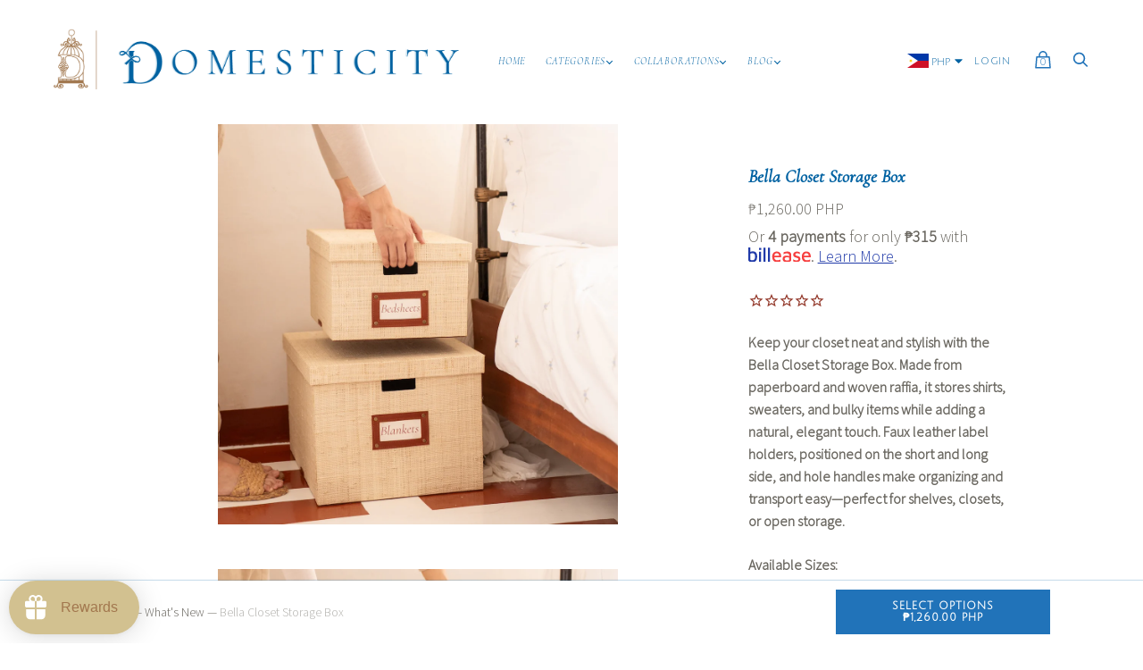

--- FILE ---
content_type: text/html; charset=utf-8
request_url: https://www.mydomesticity.com/collections/new/products/bella-closet-storage-box
body_size: 101508
content:
<!doctype html>
<!--[if IE 9]><html class="ie9 no-js"><![endif]-->
<!--[if !IE]><!--><html class="no-js"><!--<![endif]-->
  <head>
    <meta charset="utf-8">

    <title>Bella Closet Storage Box | Woven Raffia Closet Organizer – Domesticity PH</title>

    
      <meta name="description" content="Organize your closet with the Bella Closet Storage Box. Made from natural woven raffia with faux leather label holders and hole handles. Available in the Philippines via Domesticity.">
    

    
      <link rel="shortcut icon" href="//www.mydomesticity.com/cdn/shop/files/Domesticity-favicon_32x32.png?v=1613603136" type="image/png">
    




  <meta name="og:image" content="//www.mydomesticity.com/cdn/shop/files/Square-Jan2026Domesticity-03060_grande.jpg?v=1768093178//www.mydomesticity.com/cdn/shop/files/Square-Jan2026Domesticity-03062_grande.jpg?v=1768093178//www.mydomesticity.com/cdn/shop/files/Square-Jan2026Domesticity-03087_grande.jpg?v=1768093178//www.mydomesticity.com/cdn/shop/files/Square-Jan2026Domesticity-03081_grande.jpg?v=1768093178//www.mydomesticity.com/cdn/shop/files/Square-Jan2026Domesticity-03084_grande.jpg?v=1768093178//www.mydomesticity.com/cdn/shop/products/Domesticity_feb2023-8367_grande.jpg?v=1768093178//www.mydomesticity.com/cdn/shop/products/Domesticity_feb2023-8364_grande.jpg?v=1768093178" />


<meta property="og:url" content="https://www.mydomesticity.com/products/bella-closet-storage-box" />
<meta property="og:title" content="Domesticity: Bella Closet Storage Box | Woven Raffia Closet Organizer – Domesticity PH" />


  <meta name="og:description" content="Keep your closet neat and stylish with the Bella Closet Storage Box. Made from paperboard and woven raffia, it stores shirts, sweaters, and bulky items while adding a natural, elegant touch. Faux leather label holders, positioned on the short and long side, and hole handles make organizing and transport easy—perfect for shelves, closets, or open storage.Available Sizes:·       Large: 15.5&quot; L x 12.5&quot; W x 8.25&quot; H·       X Large: 20.5&quot; L x 15.5&quot; W x 12.25&quot; H  " />



  <meta name="og:type" content="product" />








<meta name="twitter:site" content="@">
<meta name="twitter:card" content="summary_large_image">
<meta name="twitter:title" content="Bella Closet Storage Box">
<meta name="twitter:description" content="Organize your closet with the Bella Closet Storage Box. Made from natural woven raffia with faux leather label holders and hole handles. Available in the Philippines via Domesticity.">
<meta name="twitter:image:alt" content="Bella Closet Storage Box">
<meta name="twitter:image" content="http://www.mydomesticity.com/cdn/shop/files/Square-Jan2026Domesticity-03060_1024x1024.jpg?v=1768093178">
<link rel="canonical" href="https://www.mydomesticity.com/products/bella-closet-storage-box">
    <meta name="viewport" content="width=device-width">

    <script>window.performance && window.performance.mark && window.performance.mark('shopify.content_for_header.start');</script><meta name="google-site-verification" content="26Dsiavi20_7U4aR24mMcELa01nWWJ_zQR9HWco0sWw">
<meta id="shopify-digital-wallet" name="shopify-digital-wallet" content="/3659089/digital_wallets/dialog">
<meta name="shopify-checkout-api-token" content="c0a99402935098c73b56b8624b5b39a5">
<meta id="in-context-paypal-metadata" data-shop-id="3659089" data-venmo-supported="false" data-environment="production" data-locale="en_US" data-paypal-v4="true" data-currency="PHP">
<link rel="alternate" type="application/json+oembed" href="https://www.mydomesticity.com/products/bella-closet-storage-box.oembed">
<script async="async" src="/checkouts/internal/preloads.js?locale=en-PH"></script>
<script id="shopify-features" type="application/json">{"accessToken":"c0a99402935098c73b56b8624b5b39a5","betas":["rich-media-storefront-analytics"],"domain":"www.mydomesticity.com","predictiveSearch":true,"shopId":3659089,"locale":"en"}</script>
<script>var Shopify = Shopify || {};
Shopify.shop = "domesticity.myshopify.com";
Shopify.locale = "en";
Shopify.currency = {"active":"PHP","rate":"1.0"};
Shopify.country = "PH";
Shopify.theme = {"name":"domesticity- 9C - 7 March 2021(cd bkp(8-7-22))","id":134519521494,"schema_name":"Handy","schema_version":"v1.1.1","theme_store_id":null,"role":"main"};
Shopify.theme.handle = "null";
Shopify.theme.style = {"id":null,"handle":null};
Shopify.cdnHost = "www.mydomesticity.com/cdn";
Shopify.routes = Shopify.routes || {};
Shopify.routes.root = "/";</script>
<script type="module">!function(o){(o.Shopify=o.Shopify||{}).modules=!0}(window);</script>
<script>!function(o){function n(){var o=[];function n(){o.push(Array.prototype.slice.apply(arguments))}return n.q=o,n}var t=o.Shopify=o.Shopify||{};t.loadFeatures=n(),t.autoloadFeatures=n()}(window);</script>
<script id="shop-js-analytics" type="application/json">{"pageType":"product"}</script>
<script defer="defer" async type="module" src="//www.mydomesticity.com/cdn/shopifycloud/shop-js/modules/v2/client.init-shop-cart-sync_BN7fPSNr.en.esm.js"></script>
<script defer="defer" async type="module" src="//www.mydomesticity.com/cdn/shopifycloud/shop-js/modules/v2/chunk.common_Cbph3Kss.esm.js"></script>
<script defer="defer" async type="module" src="//www.mydomesticity.com/cdn/shopifycloud/shop-js/modules/v2/chunk.modal_DKumMAJ1.esm.js"></script>
<script type="module">
  await import("//www.mydomesticity.com/cdn/shopifycloud/shop-js/modules/v2/client.init-shop-cart-sync_BN7fPSNr.en.esm.js");
await import("//www.mydomesticity.com/cdn/shopifycloud/shop-js/modules/v2/chunk.common_Cbph3Kss.esm.js");
await import("//www.mydomesticity.com/cdn/shopifycloud/shop-js/modules/v2/chunk.modal_DKumMAJ1.esm.js");

  window.Shopify.SignInWithShop?.initShopCartSync?.({"fedCMEnabled":true,"windoidEnabled":true});

</script>
<script>(function() {
  var isLoaded = false;
  function asyncLoad() {
    if (isLoaded) return;
    isLoaded = true;
    var urls = ["https:\/\/chimpstatic.com\/mcjs-connected\/js\/users\/123e725d07cd54948ef377aaa\/e4352967d78a8f012f22972d0.js?shop=domesticity.myshopify.com","https:\/\/cdn.shopify.com\/s\/files\/1\/0365\/9089\/t\/11\/assets\/loy_3659089.js?v=1620218577\u0026shop=domesticity.myshopify.com","https:\/\/cdn1.stamped.io\/files\/widget.min.js?shop=domesticity.myshopify.com","https:\/\/api.omegatheme.com\/facebook-chat\/client\/omg-fbc-custom.js?v=1642215999\u0026shop=domesticity.myshopify.com","https:\/\/assets.cartactivity.com\/assets\/recent_activities.js?shop=domesticity.myshopify.com","https:\/\/assets.cartactivity.com\/assets\/recent_activities.js?shop=domesticity.myshopify.com"];
    for (var i = 0; i < urls.length; i++) {
      var s = document.createElement('script');
      s.type = 'text/javascript';
      s.async = true;
      s.src = urls[i];
      var x = document.getElementsByTagName('script')[0];
      x.parentNode.insertBefore(s, x);
    }
  };
  if(window.attachEvent) {
    window.attachEvent('onload', asyncLoad);
  } else {
    window.addEventListener('load', asyncLoad, false);
  }
})();</script>
<script id="__st">var __st={"a":3659089,"offset":28800,"reqid":"a7e37a7e-af3e-47ff-846f-822d4a484f61-1770037046","pageurl":"www.mydomesticity.com\/collections\/new\/products\/bella-closet-storage-box","u":"3e37e5145627","p":"product","rtyp":"product","rid":7995483554006};</script>
<script>window.ShopifyPaypalV4VisibilityTracking = true;</script>
<script id="captcha-bootstrap">!function(){'use strict';const t='contact',e='account',n='new_comment',o=[[t,t],['blogs',n],['comments',n],[t,'customer']],c=[[e,'customer_login'],[e,'guest_login'],[e,'recover_customer_password'],[e,'create_customer']],r=t=>t.map((([t,e])=>`form[action*='/${t}']:not([data-nocaptcha='true']) input[name='form_type'][value='${e}']`)).join(','),a=t=>()=>t?[...document.querySelectorAll(t)].map((t=>t.form)):[];function s(){const t=[...o],e=r(t);return a(e)}const i='password',u='form_key',d=['recaptcha-v3-token','g-recaptcha-response','h-captcha-response',i],f=()=>{try{return window.sessionStorage}catch{return}},m='__shopify_v',_=t=>t.elements[u];function p(t,e,n=!1){try{const o=window.sessionStorage,c=JSON.parse(o.getItem(e)),{data:r}=function(t){const{data:e,action:n}=t;return t[m]||n?{data:e,action:n}:{data:t,action:n}}(c);for(const[e,n]of Object.entries(r))t.elements[e]&&(t.elements[e].value=n);n&&o.removeItem(e)}catch(o){console.error('form repopulation failed',{error:o})}}const l='form_type',E='cptcha';function T(t){t.dataset[E]=!0}const w=window,h=w.document,L='Shopify',v='ce_forms',y='captcha';let A=!1;((t,e)=>{const n=(g='f06e6c50-85a8-45c8-87d0-21a2b65856fe',I='https://cdn.shopify.com/shopifycloud/storefront-forms-hcaptcha/ce_storefront_forms_captcha_hcaptcha.v1.5.2.iife.js',D={infoText:'Protected by hCaptcha',privacyText:'Privacy',termsText:'Terms'},(t,e,n)=>{const o=w[L][v],c=o.bindForm;if(c)return c(t,g,e,D).then(n);var r;o.q.push([[t,g,e,D],n]),r=I,A||(h.body.append(Object.assign(h.createElement('script'),{id:'captcha-provider',async:!0,src:r})),A=!0)});var g,I,D;w[L]=w[L]||{},w[L][v]=w[L][v]||{},w[L][v].q=[],w[L][y]=w[L][y]||{},w[L][y].protect=function(t,e){n(t,void 0,e),T(t)},Object.freeze(w[L][y]),function(t,e,n,w,h,L){const[v,y,A,g]=function(t,e,n){const i=e?o:[],u=t?c:[],d=[...i,...u],f=r(d),m=r(i),_=r(d.filter((([t,e])=>n.includes(e))));return[a(f),a(m),a(_),s()]}(w,h,L),I=t=>{const e=t.target;return e instanceof HTMLFormElement?e:e&&e.form},D=t=>v().includes(t);t.addEventListener('submit',(t=>{const e=I(t);if(!e)return;const n=D(e)&&!e.dataset.hcaptchaBound&&!e.dataset.recaptchaBound,o=_(e),c=g().includes(e)&&(!o||!o.value);(n||c)&&t.preventDefault(),c&&!n&&(function(t){try{if(!f())return;!function(t){const e=f();if(!e)return;const n=_(t);if(!n)return;const o=n.value;o&&e.removeItem(o)}(t);const e=Array.from(Array(32),(()=>Math.random().toString(36)[2])).join('');!function(t,e){_(t)||t.append(Object.assign(document.createElement('input'),{type:'hidden',name:u})),t.elements[u].value=e}(t,e),function(t,e){const n=f();if(!n)return;const o=[...t.querySelectorAll(`input[type='${i}']`)].map((({name:t})=>t)),c=[...d,...o],r={};for(const[a,s]of new FormData(t).entries())c.includes(a)||(r[a]=s);n.setItem(e,JSON.stringify({[m]:1,action:t.action,data:r}))}(t,e)}catch(e){console.error('failed to persist form',e)}}(e),e.submit())}));const S=(t,e)=>{t&&!t.dataset[E]&&(n(t,e.some((e=>e===t))),T(t))};for(const o of['focusin','change'])t.addEventListener(o,(t=>{const e=I(t);D(e)&&S(e,y())}));const B=e.get('form_key'),M=e.get(l),P=B&&M;t.addEventListener('DOMContentLoaded',(()=>{const t=y();if(P)for(const e of t)e.elements[l].value===M&&p(e,B);[...new Set([...A(),...v().filter((t=>'true'===t.dataset.shopifyCaptcha))])].forEach((e=>S(e,t)))}))}(h,new URLSearchParams(w.location.search),n,t,e,['guest_login'])})(!0,!0)}();</script>
<script integrity="sha256-4kQ18oKyAcykRKYeNunJcIwy7WH5gtpwJnB7kiuLZ1E=" data-source-attribution="shopify.loadfeatures" defer="defer" src="//www.mydomesticity.com/cdn/shopifycloud/storefront/assets/storefront/load_feature-a0a9edcb.js" crossorigin="anonymous"></script>
<script data-source-attribution="shopify.dynamic_checkout.dynamic.init">var Shopify=Shopify||{};Shopify.PaymentButton=Shopify.PaymentButton||{isStorefrontPortableWallets:!0,init:function(){window.Shopify.PaymentButton.init=function(){};var t=document.createElement("script");t.src="https://www.mydomesticity.com/cdn/shopifycloud/portable-wallets/latest/portable-wallets.en.js",t.type="module",document.head.appendChild(t)}};
</script>
<script data-source-attribution="shopify.dynamic_checkout.buyer_consent">
  function portableWalletsHideBuyerConsent(e){var t=document.getElementById("shopify-buyer-consent"),n=document.getElementById("shopify-subscription-policy-button");t&&n&&(t.classList.add("hidden"),t.setAttribute("aria-hidden","true"),n.removeEventListener("click",e))}function portableWalletsShowBuyerConsent(e){var t=document.getElementById("shopify-buyer-consent"),n=document.getElementById("shopify-subscription-policy-button");t&&n&&(t.classList.remove("hidden"),t.removeAttribute("aria-hidden"),n.addEventListener("click",e))}window.Shopify?.PaymentButton&&(window.Shopify.PaymentButton.hideBuyerConsent=portableWalletsHideBuyerConsent,window.Shopify.PaymentButton.showBuyerConsent=portableWalletsShowBuyerConsent);
</script>
<script data-source-attribution="shopify.dynamic_checkout.cart.bootstrap">document.addEventListener("DOMContentLoaded",(function(){function t(){return document.querySelector("shopify-accelerated-checkout-cart, shopify-accelerated-checkout")}if(t())Shopify.PaymentButton.init();else{new MutationObserver((function(e,n){t()&&(Shopify.PaymentButton.init(),n.disconnect())})).observe(document.body,{childList:!0,subtree:!0})}}));
</script>
<link id="shopify-accelerated-checkout-styles" rel="stylesheet" media="screen" href="https://www.mydomesticity.com/cdn/shopifycloud/portable-wallets/latest/accelerated-checkout-backwards-compat.css" crossorigin="anonymous">
<style id="shopify-accelerated-checkout-cart">
        #shopify-buyer-consent {
  margin-top: 1em;
  display: inline-block;
  width: 100%;
}

#shopify-buyer-consent.hidden {
  display: none;
}

#shopify-subscription-policy-button {
  background: none;
  border: none;
  padding: 0;
  text-decoration: underline;
  font-size: inherit;
  cursor: pointer;
}

#shopify-subscription-policy-button::before {
  box-shadow: none;
}

      </style>

<script>window.performance && window.performance.mark && window.performance.mark('shopify.content_for_header.end');</script>

    <script>
      document.documentElement.className=document.documentElement.className.replace(/\bno-js\b/,'js');
      if(window.Shopify&&window.Shopify.designMode)document.documentElement.className+=' in-theme-editor';
    </script>

    <script>
      /*! jQuery v3.6.0 | (c) OpenJS Foundation and other contributors | jquery.org/license */
      !function(e,t){"use strict";"object"==typeof module&&"object"==typeof module.exports?module.exports=e.document?t(e,!0):function(e){if(!e.document)throw new Error("jQuery requires a window with a document");return t(e)}:t(e)}("undefined"!=typeof window?window:this,function(C,e){"use strict";var t=[],r=Object.getPrototypeOf,s=t.slice,g=t.flat?function(e){return t.flat.call(e)}:function(e){return t.concat.apply([],e)},u=t.push,i=t.indexOf,n={},o=n.toString,v=n.hasOwnProperty,a=v.toString,l=a.call(Object),y={},m=function(e){return"function"==typeof e&&"number"!=typeof e.nodeType&&"function"!=typeof e.item},x=function(e){return null!=e&&e===e.window},E=C.document,c={type:!0,src:!0,nonce:!0,noModule:!0};function b(e,t,n){var r,i,o=(n=n||E).createElement("script");if(o.text=e,t)for(r in c)(i=t[r]||t.getAttribute&&t.getAttribute(r))&&o.setAttribute(r,i);n.head.appendChild(o).parentNode.removeChild(o)}function w(e){return null==e?e+"":"object"==typeof e||"function"==typeof e?n[o.call(e)]||"object":typeof e}var f="3.6.0",S=function(e,t){return new S.fn.init(e,t)};function p(e){var t=!!e&&"length"in e&&e.length,n=w(e);return!m(e)&&!x(e)&&("array"===n||0===t||"number"==typeof t&&0<t&&t-1 in e)}S.fn=S.prototype={jquery:f,constructor:S,length:0,toArray:function(){return s.call(this)},get:function(e){return null==e?s.call(this):e<0?this[e+this.length]:this[e]},pushStack:function(e){var t=S.merge(this.constructor(),e);return t.prevObject=this,t},each:function(e){return S.each(this,e)},map:function(n){return this.pushStack(S.map(this,function(e,t){return n.call(e,t,e)}))},slice:function(){return this.pushStack(s.apply(this,arguments))},first:function(){return this.eq(0)},last:function(){return this.eq(-1)},even:function(){return this.pushStack(S.grep(this,function(e,t){return(t+1)%2}))},odd:function(){return this.pushStack(S.grep(this,function(e,t){return t%2}))},eq:function(e){var t=this.length,n=+e+(e<0?t:0);return this.pushStack(0<=n&&n<t?[this[n]]:[])},end:function(){return this.prevObject||this.constructor()},push:u,sort:t.sort,splice:t.splice},S.extend=S.fn.extend=function(){var e,t,n,r,i,o,a=arguments[0]||{},s=1,u=arguments.length,l=!1;for("boolean"==typeof a&&(l=a,a=arguments[s]||{},s++),"object"==typeof a||m(a)||(a={}),s===u&&(a=this,s--);s<u;s++)if(null!=(e=arguments[s]))for(t in e)r=e[t],"__proto__"!==t&&a!==r&&(l&&r&&(S.isPlainObject(r)||(i=Array.isArray(r)))?(n=a[t],o=i&&!Array.isArray(n)?[]:i||S.isPlainObject(n)?n:{},i=!1,a[t]=S.extend(l,o,r)):void 0!==r&&(a[t]=r));return a},S.extend({expando:"jQuery"+(f+Math.random()).replace(/\D/g,""),isReady:!0,error:function(e){throw new Error(e)},noop:function(){},isPlainObject:function(e){var t,n;return!(!e||"[object Object]"!==o.call(e))&&(!(t=r(e))||"function"==typeof(n=v.call(t,"constructor")&&t.constructor)&&a.call(n)===l)},isEmptyObject:function(e){var t;for(t in e)return!1;return!0},globalEval:function(e,t,n){b(e,{nonce:t&&t.nonce},n)},each:function(e,t){var n,r=0;if(p(e)){for(n=e.length;r<n;r++)if(!1===t.call(e[r],r,e[r]))break}else for(r in e)if(!1===t.call(e[r],r,e[r]))break;return e},makeArray:function(e,t){var n=t||[];return null!=e&&(p(Object(e))?S.merge(n,"string"==typeof e?[e]:e):u.call(n,e)),n},inArray:function(e,t,n){return null==t?-1:i.call(t,e,n)},merge:function(e,t){for(var n=+t.length,r=0,i=e.length;r<n;r++)e[i++]=t[r];return e.length=i,e},grep:function(e,t,n){for(var r=[],i=0,o=e.length,a=!n;i<o;i++)!t(e[i],i)!==a&&r.push(e[i]);return r},map:function(e,t,n){var r,i,o=0,a=[];if(p(e))for(r=e.length;o<r;o++)null!=(i=t(e[o],o,n))&&a.push(i);else for(o in e)null!=(i=t(e[o],o,n))&&a.push(i);return g(a)},guid:1,support:y}),"function"==typeof Symbol&&(S.fn[Symbol.iterator]=t[Symbol.iterator]),S.each("Boolean Number String Function Array Date RegExp Object Error Symbol".split(" "),function(e,t){n["[object "+t+"]"]=t.toLowerCase()});var d=function(n){var e,d,b,o,i,h,f,g,w,u,l,T,C,a,E,v,s,c,y,S="sizzle"+1*new Date,p=n.document,k=0,r=0,m=ue(),x=ue(),A=ue(),N=ue(),j=function(e,t){return e===t&&(l=!0),0},D={}.hasOwnProperty,t=[],q=t.pop,L=t.push,H=t.push,O=t.slice,P=function(e,t){for(var n=0,r=e.length;n<r;n++)if(e[n]===t)return n;return-1},R="checked|selected|async|autofocus|autoplay|controls|defer|disabled|hidden|ismap|loop|multiple|open|readonly|required|scoped",M="[\\x20\\t\\r\\n\\f]",I="(?:\\\\[\\da-fA-F]{1,6}"+M+"?|\\\\[^\\r\\n\\f]|[\\w-]|[^\0-\\x7f])+",W="\\["+M+"*("+I+")(?:"+M+"*([*^$|!~]?=)"+M+"*(?:'((?:\\\\.|[^\\\\'])*)'|\"((?:\\\\.|[^\\\\\"])*)\"|("+I+"))|)"+M+"*\\]",F=":("+I+")(?:\\((('((?:\\\\.|[^\\\\'])*)'|\"((?:\\\\.|[^\\\\\"])*)\")|((?:\\\\.|[^\\\\()[\\]]|"+W+")*)|.*)\\)|)",B=new RegExp(M+"+","g"),$=new RegExp("^"+M+"+|((?:^|[^\\\\])(?:\\\\.)*)"+M+"+$","g"),_=new RegExp("^"+M+"*,"+M+"*"),z=new RegExp("^"+M+"*([>+~]|"+M+")"+M+"*"),U=new RegExp(M+"|>"),X=new RegExp(F),V=new RegExp("^"+I+"$"),G={ID:new RegExp("^#("+I+")"),CLASS:new RegExp("^\\.("+I+")"),TAG:new RegExp("^("+I+"|[*])"),ATTR:new RegExp("^"+W),PSEUDO:new RegExp("^"+F),CHILD:new RegExp("^:(only|first|last|nth|nth-last)-(child|of-type)(?:\\("+M+"*(even|odd|(([+-]|)(\\d*)n|)"+M+"*(?:([+-]|)"+M+"*(\\d+)|))"+M+"*\\)|)","i"),bool:new RegExp("^(?:"+R+")$","i"),needsContext:new RegExp("^"+M+"*[>+~]|:(even|odd|eq|gt|lt|nth|first|last)(?:\\("+M+"*((?:-\\d)?\\d*)"+M+"*\\)|)(?=[^-]|$)","i")},Y=/HTML$/i,Q=/^(?:input|select|textarea|button)$/i,J=/^h\d$/i,K=/^[^{]+\{\s*\[native \w/,Z=/^(?:#([\w-]+)|(\w+)|\.([\w-]+))$/,ee=/[+~]/,te=new RegExp("\\\\[\\da-fA-F]{1,6}"+M+"?|\\\\([^\\r\\n\\f])","g"),ne=function(e,t){var n="0x"+e.slice(1)-65536;return t||(n<0?String.fromCharCode(n+65536):String.fromCharCode(n>>10|55296,1023&n|56320))},re=/([\0-\x1f\x7f]|^-?\d)|^-$|[^\0-\x1f\x7f-\uFFFF\w-]/g,ie=function(e,t){return t?"\0"===e?"\ufffd":e.slice(0,-1)+"\\"+e.charCodeAt(e.length-1).toString(16)+" ":"\\"+e},oe=function(){T()},ae=be(function(e){return!0===e.disabled&&"fieldset"===e.nodeName.toLowerCase()},{dir:"parentNode",next:"legend"});try{H.apply(t=O.call(p.childNodes),p.childNodes),t[p.childNodes.length].nodeType}catch(e){H={apply:t.length?function(e,t){L.apply(e,O.call(t))}:function(e,t){var n=e.length,r=0;while(e[n++]=t[r++]);e.length=n-1}}}function se(t,e,n,r){var i,o,a,s,u,l,c,f=e&&e.ownerDocument,p=e?e.nodeType:9;if(n=n||[],"string"!=typeof t||!t||1!==p&&9!==p&&11!==p)return n;if(!r&&(T(e),e=e||C,E)){if(11!==p&&(u=Z.exec(t)))if(i=u[1]){if(9===p){if(!(a=e.getElementById(i)))return n;if(a.id===i)return n.push(a),n}else if(f&&(a=f.getElementById(i))&&y(e,a)&&a.id===i)return n.push(a),n}else{if(u[2])return H.apply(n,e.getElementsByTagName(t)),n;if((i=u[3])&&d.getElementsByClassName&&e.getElementsByClassName)return H.apply(n,e.getElementsByClassName(i)),n}if(d.qsa&&!N[t+" "]&&(!v||!v.test(t))&&(1!==p||"object"!==e.nodeName.toLowerCase())){if(c=t,f=e,1===p&&(U.test(t)||z.test(t))){(f=ee.test(t)&&ye(e.parentNode)||e)===e&&d.scope||((s=e.getAttribute("id"))?s=s.replace(re,ie):e.setAttribute("id",s=S)),o=(l=h(t)).length;while(o--)l[o]=(s?"#"+s:":scope")+" "+xe(l[o]);c=l.join(",")}try{return H.apply(n,f.querySelectorAll(c)),n}catch(e){N(t,!0)}finally{s===S&&e.removeAttribute("id")}}}return g(t.replace($,"$1"),e,n,r)}function ue(){var r=[];return function e(t,n){return r.push(t+" ")>b.cacheLength&&delete e[r.shift()],e[t+" "]=n}}function le(e){return e[S]=!0,e}function ce(e){var t=C.createElement("fieldset");try{return!!e(t)}catch(e){return!1}finally{t.parentNode&&t.parentNode.removeChild(t),t=null}}function fe(e,t){var n=e.split("|"),r=n.length;while(r--)b.attrHandle[n[r]]=t}function pe(e,t){var n=t&&e,r=n&&1===e.nodeType&&1===t.nodeType&&e.sourceIndex-t.sourceIndex;if(r)return r;if(n)while(n=n.nextSibling)if(n===t)return-1;return e?1:-1}function de(t){return function(e){return"input"===e.nodeName.toLowerCase()&&e.type===t}}function he(n){return function(e){var t=e.nodeName.toLowerCase();return("input"===t||"button"===t)&&e.type===n}}function ge(t){return function(e){return"form"in e?e.parentNode&&!1===e.disabled?"label"in e?"label"in e.parentNode?e.parentNode.disabled===t:e.disabled===t:e.isDisabled===t||e.isDisabled!==!t&&ae(e)===t:e.disabled===t:"label"in e&&e.disabled===t}}function ve(a){return le(function(o){return o=+o,le(function(e,t){var n,r=a([],e.length,o),i=r.length;while(i--)e[n=r[i]]&&(e[n]=!(t[n]=e[n]))})})}function ye(e){return e&&"undefined"!=typeof e.getElementsByTagName&&e}for(e in d=se.support={},i=se.isXML=function(e){var t=e&&e.namespaceURI,n=e&&(e.ownerDocument||e).documentElement;return!Y.test(t||n&&n.nodeName||"HTML")},T=se.setDocument=function(e){var t,n,r=e?e.ownerDocument||e:p;return r!=C&&9===r.nodeType&&r.documentElement&&(a=(C=r).documentElement,E=!i(C),p!=C&&(n=C.defaultView)&&n.top!==n&&(n.addEventListener?n.addEventListener("unload",oe,!1):n.attachEvent&&n.attachEvent("onunload",oe)),d.scope=ce(function(e){return a.appendChild(e).appendChild(C.createElement("div")),"undefined"!=typeof e.querySelectorAll&&!e.querySelectorAll(":scope fieldset div").length}),d.attributes=ce(function(e){return e.className="i",!e.getAttribute("className")}),d.getElementsByTagName=ce(function(e){return e.appendChild(C.createComment("")),!e.getElementsByTagName("*").length}),d.getElementsByClassName=K.test(C.getElementsByClassName),d.getById=ce(function(e){return a.appendChild(e).id=S,!C.getElementsByName||!C.getElementsByName(S).length}),d.getById?(b.filter.ID=function(e){var t=e.replace(te,ne);return function(e){return e.getAttribute("id")===t}},b.find.ID=function(e,t){if("undefined"!=typeof t.getElementById&&E){var n=t.getElementById(e);return n?[n]:[]}}):(b.filter.ID=function(e){var n=e.replace(te,ne);return function(e){var t="undefined"!=typeof e.getAttributeNode&&e.getAttributeNode("id");return t&&t.value===n}},b.find.ID=function(e,t){if("undefined"!=typeof t.getElementById&&E){var n,r,i,o=t.getElementById(e);if(o){if((n=o.getAttributeNode("id"))&&n.value===e)return[o];i=t.getElementsByName(e),r=0;while(o=i[r++])if((n=o.getAttributeNode("id"))&&n.value===e)return[o]}return[]}}),b.find.TAG=d.getElementsByTagName?function(e,t){return"undefined"!=typeof t.getElementsByTagName?t.getElementsByTagName(e):d.qsa?t.querySelectorAll(e):void 0}:function(e,t){var n,r=[],i=0,o=t.getElementsByTagName(e);if("*"===e){while(n=o[i++])1===n.nodeType&&r.push(n);return r}return o},b.find.CLASS=d.getElementsByClassName&&function(e,t){if("undefined"!=typeof t.getElementsByClassName&&E)return t.getElementsByClassName(e)},s=[],v=[],(d.qsa=K.test(C.querySelectorAll))&&(ce(function(e){var t;a.appendChild(e).innerHTML="<a id='"+S+"'></a><select id='"+S+"-\r\\' msallowcapture=''><option selected=''></option></select>",e.querySelectorAll("[msallowcapture^='']").length&&v.push("[*^$]="+M+"*(?:''|\"\")"),e.querySelectorAll("[selected]").length||v.push("\\["+M+"*(?:value|"+R+")"),e.querySelectorAll("[id~="+S+"-]").length||v.push("~="),(t=C.createElement("input")).setAttribute("name",""),e.appendChild(t),e.querySelectorAll("[name='']").length||v.push("\\["+M+"*name"+M+"*="+M+"*(?:''|\"\")"),e.querySelectorAll(":checked").length||v.push(":checked"),e.querySelectorAll("a#"+S+"+*").length||v.push(".#.+[+~]"),e.querySelectorAll("\\\f"),v.push("[\\r\\n\\f]")}),ce(function(e){e.innerHTML="<a href='' disabled='disabled'></a><select disabled='disabled'><option/></select>";var t=C.createElement("input");t.setAttribute("type","hidden"),e.appendChild(t).setAttribute("name","D"),e.querySelectorAll("[name=d]").length&&v.push("name"+M+"*[*^$|!~]?="),2!==e.querySelectorAll(":enabled").length&&v.push(":enabled",":disabled"),a.appendChild(e).disabled=!0,2!==e.querySelectorAll(":disabled").length&&v.push(":enabled",":disabled"),e.querySelectorAll("*,:x"),v.push(",.*:")})),(d.matchesSelector=K.test(c=a.matches||a.webkitMatchesSelector||a.mozMatchesSelector||a.oMatchesSelector||a.msMatchesSelector))&&ce(function(e){d.disconnectedMatch=c.call(e,"*"),c.call(e,"[s!='']:x"),s.push("!=",F)}),v=v.length&&new RegExp(v.join("|")),s=s.length&&new RegExp(s.join("|")),t=K.test(a.compareDocumentPosition),y=t||K.test(a.contains)?function(e,t){var n=9===e.nodeType?e.documentElement:e,r=t&&t.parentNode;return e===r||!(!r||1!==r.nodeType||!(n.contains?n.contains(r):e.compareDocumentPosition&&16&e.compareDocumentPosition(r)))}:function(e,t){if(t)while(t=t.parentNode)if(t===e)return!0;return!1},j=t?function(e,t){if(e===t)return l=!0,0;var n=!e.compareDocumentPosition-!t.compareDocumentPosition;return n||(1&(n=(e.ownerDocument||e)==(t.ownerDocument||t)?e.compareDocumentPosition(t):1)||!d.sortDetached&&t.compareDocumentPosition(e)===n?e==C||e.ownerDocument==p&&y(p,e)?-1:t==C||t.ownerDocument==p&&y(p,t)?1:u?P(u,e)-P(u,t):0:4&n?-1:1)}:function(e,t){if(e===t)return l=!0,0;var n,r=0,i=e.parentNode,o=t.parentNode,a=[e],s=[t];if(!i||!o)return e==C?-1:t==C?1:i?-1:o?1:u?P(u,e)-P(u,t):0;if(i===o)return pe(e,t);n=e;while(n=n.parentNode)a.unshift(n);n=t;while(n=n.parentNode)s.unshift(n);while(a[r]===s[r])r++;return r?pe(a[r],s[r]):a[r]==p?-1:s[r]==p?1:0}),C},se.matches=function(e,t){return se(e,null,null,t)},se.matchesSelector=function(e,t){if(T(e),d.matchesSelector&&E&&!N[t+" "]&&(!s||!s.test(t))&&(!v||!v.test(t)))try{var n=c.call(e,t);if(n||d.disconnectedMatch||e.document&&11!==e.document.nodeType)return n}catch(e){N(t,!0)}return 0<se(t,C,null,[e]).length},se.contains=function(e,t){return(e.ownerDocument||e)!=C&&T(e),y(e,t)},se.attr=function(e,t){(e.ownerDocument||e)!=C&&T(e);var n=b.attrHandle[t.toLowerCase()],r=n&&D.call(b.attrHandle,t.toLowerCase())?n(e,t,!E):void 0;return void 0!==r?r:d.attributes||!E?e.getAttribute(t):(r=e.getAttributeNode(t))&&r.specified?r.value:null},se.escape=function(e){return(e+"").replace(re,ie)},se.error=function(e){throw new Error("Syntax error, unrecognized expression: "+e)},se.uniqueSort=function(e){var t,n=[],r=0,i=0;if(l=!d.detectDuplicates,u=!d.sortStable&&e.slice(0),e.sort(j),l){while(t=e[i++])t===e[i]&&(r=n.push(i));while(r--)e.splice(n[r],1)}return u=null,e},o=se.getText=function(e){var t,n="",r=0,i=e.nodeType;if(i){if(1===i||9===i||11===i){if("string"==typeof e.textContent)return e.textContent;for(e=e.firstChild;e;e=e.nextSibling)n+=o(e)}else if(3===i||4===i)return e.nodeValue}else while(t=e[r++])n+=o(t);return n},(b=se.selectors={cacheLength:50,createPseudo:le,match:G,attrHandle:{},find:{},relative:{">":{dir:"parentNode",first:!0}," ":{dir:"parentNode"},"+":{dir:"previousSibling",first:!0},"~":{dir:"previousSibling"}},preFilter:{ATTR:function(e){return e[1]=e[1].replace(te,ne),e[3]=(e[3]||e[4]||e[5]||"").replace(te,ne),"~="===e[2]&&(e[3]=" "+e[3]+" "),e.slice(0,4)},CHILD:function(e){return e[1]=e[1].toLowerCase(),"nth"===e[1].slice(0,3)?(e[3]||se.error(e[0]),e[4]=+(e[4]?e[5]+(e[6]||1):2*("even"===e[3]||"odd"===e[3])),e[5]=+(e[7]+e[8]||"odd"===e[3])):e[3]&&se.error(e[0]),e},PSEUDO:function(e){var t,n=!e[6]&&e[2];return G.CHILD.test(e[0])?null:(e[3]?e[2]=e[4]||e[5]||"":n&&X.test(n)&&(t=h(n,!0))&&(t=n.indexOf(")",n.length-t)-n.length)&&(e[0]=e[0].slice(0,t),e[2]=n.slice(0,t)),e.slice(0,3))}},filter:{TAG:function(e){var t=e.replace(te,ne).toLowerCase();return"*"===e?function(){return!0}:function(e){return e.nodeName&&e.nodeName.toLowerCase()===t}},CLASS:function(e){var t=m[e+" "];return t||(t=new RegExp("(^|"+M+")"+e+"("+M+"|$)"))&&m(e,function(e){return t.test("string"==typeof e.className&&e.className||"undefined"!=typeof e.getAttribute&&e.getAttribute("class")||"")})},ATTR:function(n,r,i){return function(e){var t=se.attr(e,n);return null==t?"!="===r:!r||(t+="","="===r?t===i:"!="===r?t!==i:"^="===r?i&&0===t.indexOf(i):"*="===r?i&&-1<t.indexOf(i):"$="===r?i&&t.slice(-i.length)===i:"~="===r?-1<(" "+t.replace(B," ")+" ").indexOf(i):"|="===r&&(t===i||t.slice(0,i.length+1)===i+"-"))}},CHILD:function(h,e,t,g,v){var y="nth"!==h.slice(0,3),m="last"!==h.slice(-4),x="of-type"===e;return 1===g&&0===v?function(e){return!!e.parentNode}:function(e,t,n){var r,i,o,a,s,u,l=y!==m?"nextSibling":"previousSibling",c=e.parentNode,f=x&&e.nodeName.toLowerCase(),p=!n&&!x,d=!1;if(c){if(y){while(l){a=e;while(a=a[l])if(x?a.nodeName.toLowerCase()===f:1===a.nodeType)return!1;u=l="only"===h&&!u&&"nextSibling"}return!0}if(u=[m?c.firstChild:c.lastChild],m&&p){d=(s=(r=(i=(o=(a=c)[S]||(a[S]={}))[a.uniqueID]||(o[a.uniqueID]={}))[h]||[])[0]===k&&r[1])&&r[2],a=s&&c.childNodes[s];while(a=++s&&a&&a[l]||(d=s=0)||u.pop())if(1===a.nodeType&&++d&&a===e){i[h]=[k,s,d];break}}else if(p&&(d=s=(r=(i=(o=(a=e)[S]||(a[S]={}))[a.uniqueID]||(o[a.uniqueID]={}))[h]||[])[0]===k&&r[1]),!1===d)while(a=++s&&a&&a[l]||(d=s=0)||u.pop())if((x?a.nodeName.toLowerCase()===f:1===a.nodeType)&&++d&&(p&&((i=(o=a[S]||(a[S]={}))[a.uniqueID]||(o[a.uniqueID]={}))[h]=[k,d]),a===e))break;return(d-=v)===g||d%g==0&&0<=d/g}}},PSEUDO:function(e,o){var t,a=b.pseudos[e]||b.setFilters[e.toLowerCase()]||se.error("unsupported pseudo: "+e);return a[S]?a(o):1<a.length?(t=[e,e,"",o],b.setFilters.hasOwnProperty(e.toLowerCase())?le(function(e,t){var n,r=a(e,o),i=r.length;while(i--)e[n=P(e,r[i])]=!(t[n]=r[i])}):function(e){return a(e,0,t)}):a}},pseudos:{not:le(function(e){var r=[],i=[],s=f(e.replace($,"$1"));return s[S]?le(function(e,t,n,r){var i,o=s(e,null,r,[]),a=e.length;while(a--)(i=o[a])&&(e[a]=!(t[a]=i))}):function(e,t,n){return r[0]=e,s(r,null,n,i),r[0]=null,!i.pop()}}),has:le(function(t){return function(e){return 0<se(t,e).length}}),contains:le(function(t){return t=t.replace(te,ne),function(e){return-1<(e.textContent||o(e)).indexOf(t)}}),lang:le(function(n){return V.test(n||"")||se.error("unsupported lang: "+n),n=n.replace(te,ne).toLowerCase(),function(e){var t;do{if(t=E?e.lang:e.getAttribute("xml:lang")||e.getAttribute("lang"))return(t=t.toLowerCase())===n||0===t.indexOf(n+"-")}while((e=e.parentNode)&&1===e.nodeType);return!1}}),target:function(e){var t=n.location&&n.location.hash;return t&&t.slice(1)===e.id},root:function(e){return e===a},focus:function(e){return e===C.activeElement&&(!C.hasFocus||C.hasFocus())&&!!(e.type||e.href||~e.tabIndex)},enabled:ge(!1),disabled:ge(!0),checked:function(e){var t=e.nodeName.toLowerCase();return"input"===t&&!!e.checked||"option"===t&&!!e.selected},selected:function(e){return e.parentNode&&e.parentNode.selectedIndex,!0===e.selected},empty:function(e){for(e=e.firstChild;e;e=e.nextSibling)if(e.nodeType<6)return!1;return!0},parent:function(e){return!b.pseudos.empty(e)},header:function(e){return J.test(e.nodeName)},input:function(e){return Q.test(e.nodeName)},button:function(e){var t=e.nodeName.toLowerCase();return"input"===t&&"button"===e.type||"button"===t},text:function(e){var t;return"input"===e.nodeName.toLowerCase()&&"text"===e.type&&(null==(t=e.getAttribute("type"))||"text"===t.toLowerCase())},first:ve(function(){return[0]}),last:ve(function(e,t){return[t-1]}),eq:ve(function(e,t,n){return[n<0?n+t:n]}),even:ve(function(e,t){for(var n=0;n<t;n+=2)e.push(n);return e}),odd:ve(function(e,t){for(var n=1;n<t;n+=2)e.push(n);return e}),lt:ve(function(e,t,n){for(var r=n<0?n+t:t<n?t:n;0<=--r;)e.push(r);return e}),gt:ve(function(e,t,n){for(var r=n<0?n+t:n;++r<t;)e.push(r);return e})}}).pseudos.nth=b.pseudos.eq,{radio:!0,checkbox:!0,file:!0,password:!0,image:!0})b.pseudos[e]=de(e);for(e in{submit:!0,reset:!0})b.pseudos[e]=he(e);function me(){}function xe(e){for(var t=0,n=e.length,r="";t<n;t++)r+=e[t].value;return r}function be(s,e,t){var u=e.dir,l=e.next,c=l||u,f=t&&"parentNode"===c,p=r++;return e.first?function(e,t,n){while(e=e[u])if(1===e.nodeType||f)return s(e,t,n);return!1}:function(e,t,n){var r,i,o,a=[k,p];if(n){while(e=e[u])if((1===e.nodeType||f)&&s(e,t,n))return!0}else while(e=e[u])if(1===e.nodeType||f)if(i=(o=e[S]||(e[S]={}))[e.uniqueID]||(o[e.uniqueID]={}),l&&l===e.nodeName.toLowerCase())e=e[u]||e;else{if((r=i[c])&&r[0]===k&&r[1]===p)return a[2]=r[2];if((i[c]=a)[2]=s(e,t,n))return!0}return!1}}function we(i){return 1<i.length?function(e,t,n){var r=i.length;while(r--)if(!i[r](e,t,n))return!1;return!0}:i[0]}function Te(e,t,n,r,i){for(var o,a=[],s=0,u=e.length,l=null!=t;s<u;s++)(o=e[s])&&(n&&!n(o,r,i)||(a.push(o),l&&t.push(s)));return a}function Ce(d,h,g,v,y,e){return v&&!v[S]&&(v=Ce(v)),y&&!y[S]&&(y=Ce(y,e)),le(function(e,t,n,r){var i,o,a,s=[],u=[],l=t.length,c=e||function(e,t,n){for(var r=0,i=t.length;r<i;r++)se(e,t[r],n);return n}(h||"*",n.nodeType?[n]:n,[]),f=!d||!e&&h?c:Te(c,s,d,n,r),p=g?y||(e?d:l||v)?[]:t:f;if(g&&g(f,p,n,r),v){i=Te(p,u),v(i,[],n,r),o=i.length;while(o--)(a=i[o])&&(p[u[o]]=!(f[u[o]]=a))}if(e){if(y||d){if(y){i=[],o=p.length;while(o--)(a=p[o])&&i.push(f[o]=a);y(null,p=[],i,r)}o=p.length;while(o--)(a=p[o])&&-1<(i=y?P(e,a):s[o])&&(e[i]=!(t[i]=a))}}else p=Te(p===t?p.splice(l,p.length):p),y?y(null,t,p,r):H.apply(t,p)})}function Ee(e){for(var i,t,n,r=e.length,o=b.relative[e[0].type],a=o||b.relative[" "],s=o?1:0,u=be(function(e){return e===i},a,!0),l=be(function(e){return-1<P(i,e)},a,!0),c=[function(e,t,n){var r=!o&&(n||t!==w)||((i=t).nodeType?u(e,t,n):l(e,t,n));return i=null,r}];s<r;s++)if(t=b.relative[e[s].type])c=[be(we(c),t)];else{if((t=b.filter[e[s].type].apply(null,e[s].matches))[S]){for(n=++s;n<r;n++)if(b.relative[e[n].type])break;return Ce(1<s&&we(c),1<s&&xe(e.slice(0,s-1).concat({value:" "===e[s-2].type?"*":""})).replace($,"$1"),t,s<n&&Ee(e.slice(s,n)),n<r&&Ee(e=e.slice(n)),n<r&&xe(e))}c.push(t)}return we(c)}return me.prototype=b.filters=b.pseudos,b.setFilters=new me,h=se.tokenize=function(e,t){var n,r,i,o,a,s,u,l=x[e+" "];if(l)return t?0:l.slice(0);a=e,s=[],u=b.preFilter;while(a){for(o in n&&!(r=_.exec(a))||(r&&(a=a.slice(r[0].length)||a),s.push(i=[])),n=!1,(r=z.exec(a))&&(n=r.shift(),i.push({value:n,type:r[0].replace($," ")}),a=a.slice(n.length)),b.filter)!(r=G[o].exec(a))||u[o]&&!(r=u[o](r))||(n=r.shift(),i.push({value:n,type:o,matches:r}),a=a.slice(n.length));if(!n)break}return t?a.length:a?se.error(e):x(e,s).slice(0)},f=se.compile=function(e,t){var n,v,y,m,x,r,i=[],o=[],a=A[e+" "];if(!a){t||(t=h(e)),n=t.length;while(n--)(a=Ee(t[n]))[S]?i.push(a):o.push(a);(a=A(e,(v=o,m=0<(y=i).length,x=0<v.length,r=function(e,t,n,r,i){var o,a,s,u=0,l="0",c=e&&[],f=[],p=w,d=e||x&&b.find.TAG("*",i),h=k+=null==p?1:Math.random()||.1,g=d.length;for(i&&(w=t==C||t||i);l!==g&&null!=(o=d[l]);l++){if(x&&o){a=0,t||o.ownerDocument==C||(T(o),n=!E);while(s=v[a++])if(s(o,t||C,n)){r.push(o);break}i&&(k=h)}m&&((o=!s&&o)&&u--,e&&c.push(o))}if(u+=l,m&&l!==u){a=0;while(s=y[a++])s(c,f,t,n);if(e){if(0<u)while(l--)c[l]||f[l]||(f[l]=q.call(r));f=Te(f)}H.apply(r,f),i&&!e&&0<f.length&&1<u+y.length&&se.uniqueSort(r)}return i&&(k=h,w=p),c},m?le(r):r))).selector=e}return a},g=se.select=function(e,t,n,r){var i,o,a,s,u,l="function"==typeof e&&e,c=!r&&h(e=l.selector||e);if(n=n||[],1===c.length){if(2<(o=c[0]=c[0].slice(0)).length&&"ID"===(a=o[0]).type&&9===t.nodeType&&E&&b.relative[o[1].type]){if(!(t=(b.find.ID(a.matches[0].replace(te,ne),t)||[])[0]))return n;l&&(t=t.parentNode),e=e.slice(o.shift().value.length)}i=G.needsContext.test(e)?0:o.length;while(i--){if(a=o[i],b.relative[s=a.type])break;if((u=b.find[s])&&(r=u(a.matches[0].replace(te,ne),ee.test(o[0].type)&&ye(t.parentNode)||t))){if(o.splice(i,1),!(e=r.length&&xe(o)))return H.apply(n,r),n;break}}}return(l||f(e,c))(r,t,!E,n,!t||ee.test(e)&&ye(t.parentNode)||t),n},d.sortStable=S.split("").sort(j).join("")===S,d.detectDuplicates=!!l,T(),d.sortDetached=ce(function(e){return 1&e.compareDocumentPosition(C.createElement("fieldset"))}),ce(function(e){return e.innerHTML="<a href='#'></a>","#"===e.firstChild.getAttribute("href")})||fe("type|href|height|width",function(e,t,n){if(!n)return e.getAttribute(t,"type"===t.toLowerCase()?1:2)}),d.attributes&&ce(function(e){return e.innerHTML="<input/>",e.firstChild.setAttribute("value",""),""===e.firstChild.getAttribute("value")})||fe("value",function(e,t,n){if(!n&&"input"===e.nodeName.toLowerCase())return e.defaultValue}),ce(function(e){return null==e.getAttribute("disabled")})||fe(R,function(e,t,n){var r;if(!n)return!0===e[t]?t.toLowerCase():(r=e.getAttributeNode(t))&&r.specified?r.value:null}),se}(C);S.find=d,S.expr=d.selectors,S.expr[":"]=S.expr.pseudos,S.uniqueSort=S.unique=d.uniqueSort,S.text=d.getText,S.isXMLDoc=d.isXML,S.contains=d.contains,S.escapeSelector=d.escape;var h=function(e,t,n){var r=[],i=void 0!==n;while((e=e[t])&&9!==e.nodeType)if(1===e.nodeType){if(i&&S(e).is(n))break;r.push(e)}return r},T=function(e,t){for(var n=[];e;e=e.nextSibling)1===e.nodeType&&e!==t&&n.push(e);return n},k=S.expr.match.needsContext;function A(e,t){return e.nodeName&&e.nodeName.toLowerCase()===t.toLowerCase()}var N=/^<([a-z][^\/\0>:\x20\t\r\n\f]*)[\x20\t\r\n\f]*\/?>(?:<\/\1>|)$/i;function j(e,n,r){return m(n)?S.grep(e,function(e,t){return!!n.call(e,t,e)!==r}):n.nodeType?S.grep(e,function(e){return e===n!==r}):"string"!=typeof n?S.grep(e,function(e){return-1<i.call(n,e)!==r}):S.filter(n,e,r)}S.filter=function(e,t,n){var r=t[0];return n&&(e=":not("+e+")"),1===t.length&&1===r.nodeType?S.find.matchesSelector(r,e)?[r]:[]:S.find.matches(e,S.grep(t,function(e){return 1===e.nodeType}))},S.fn.extend({find:function(e){var t,n,r=this.length,i=this;if("string"!=typeof e)return this.pushStack(S(e).filter(function(){for(t=0;t<r;t++)if(S.contains(i[t],this))return!0}));for(n=this.pushStack([]),t=0;t<r;t++)S.find(e,i[t],n);return 1<r?S.uniqueSort(n):n},filter:function(e){return this.pushStack(j(this,e||[],!1))},not:function(e){return this.pushStack(j(this,e||[],!0))},is:function(e){return!!j(this,"string"==typeof e&&k.test(e)?S(e):e||[],!1).length}});var D,q=/^(?:\s*(<[\w\W]+>)[^>]*|#([\w-]+))$/;(S.fn.init=function(e,t,n){var r,i;if(!e)return this;if(n=n||D,"string"==typeof e){if(!(r="<"===e[0]&&">"===e[e.length-1]&&3<=e.length?[null,e,null]:q.exec(e))||!r[1]&&t)return!t||t.jquery?(t||n).find(e):this.constructor(t).find(e);if(r[1]){if(t=t instanceof S?t[0]:t,S.merge(this,S.parseHTML(r[1],t&&t.nodeType?t.ownerDocument||t:E,!0)),N.test(r[1])&&S.isPlainObject(t))for(r in t)m(this[r])?this[r](t[r]):this.attr(r,t[r]);return this}return(i=E.getElementById(r[2]))&&(this[0]=i,this.length=1),this}return e.nodeType?(this[0]=e,this.length=1,this):m(e)?void 0!==n.ready?n.ready(e):e(S):S.makeArray(e,this)}).prototype=S.fn,D=S(E);var L=/^(?:parents|prev(?:Until|All))/,H={children:!0,contents:!0,next:!0,prev:!0};function O(e,t){while((e=e[t])&&1!==e.nodeType);return e}S.fn.extend({has:function(e){var t=S(e,this),n=t.length;return this.filter(function(){for(var e=0;e<n;e++)if(S.contains(this,t[e]))return!0})},closest:function(e,t){var n,r=0,i=this.length,o=[],a="string"!=typeof e&&S(e);if(!k.test(e))for(;r<i;r++)for(n=this[r];n&&n!==t;n=n.parentNode)if(n.nodeType<11&&(a?-1<a.index(n):1===n.nodeType&&S.find.matchesSelector(n,e))){o.push(n);break}return this.pushStack(1<o.length?S.uniqueSort(o):o)},index:function(e){return e?"string"==typeof e?i.call(S(e),this[0]):i.call(this,e.jquery?e[0]:e):this[0]&&this[0].parentNode?this.first().prevAll().length:-1},add:function(e,t){return this.pushStack(S.uniqueSort(S.merge(this.get(),S(e,t))))},addBack:function(e){return this.add(null==e?this.prevObject:this.prevObject.filter(e))}}),S.each({parent:function(e){var t=e.parentNode;return t&&11!==t.nodeType?t:null},parents:function(e){return h(e,"parentNode")},parentsUntil:function(e,t,n){return h(e,"parentNode",n)},next:function(e){return O(e,"nextSibling")},prev:function(e){return O(e,"previousSibling")},nextAll:function(e){return h(e,"nextSibling")},prevAll:function(e){return h(e,"previousSibling")},nextUntil:function(e,t,n){return h(e,"nextSibling",n)},prevUntil:function(e,t,n){return h(e,"previousSibling",n)},siblings:function(e){return T((e.parentNode||{}).firstChild,e)},children:function(e){return T(e.firstChild)},contents:function(e){return null!=e.contentDocument&&r(e.contentDocument)?e.contentDocument:(A(e,"template")&&(e=e.content||e),S.merge([],e.childNodes))}},function(r,i){S.fn[r]=function(e,t){var n=S.map(this,i,e);return"Until"!==r.slice(-5)&&(t=e),t&&"string"==typeof t&&(n=S.filter(t,n)),1<this.length&&(H[r]||S.uniqueSort(n),L.test(r)&&n.reverse()),this.pushStack(n)}});var P=/[^\x20\t\r\n\f]+/g;function R(e){return e}function M(e){throw e}function I(e,t,n,r){var i;try{e&&m(i=e.promise)?i.call(e).done(t).fail(n):e&&m(i=e.then)?i.call(e,t,n):t.apply(void 0,[e].slice(r))}catch(e){n.apply(void 0,[e])}}S.Callbacks=function(r){var e,n;r="string"==typeof r?(e=r,n={},S.each(e.match(P)||[],function(e,t){n[t]=!0}),n):S.extend({},r);var i,t,o,a,s=[],u=[],l=-1,c=function(){for(a=a||r.once,o=i=!0;u.length;l=-1){t=u.shift();while(++l<s.length)!1===s[l].apply(t[0],t[1])&&r.stopOnFalse&&(l=s.length,t=!1)}r.memory||(t=!1),i=!1,a&&(s=t?[]:"")},f={add:function(){return s&&(t&&!i&&(l=s.length-1,u.push(t)),function n(e){S.each(e,function(e,t){m(t)?r.unique&&f.has(t)||s.push(t):t&&t.length&&"string"!==w(t)&&n(t)})}(arguments),t&&!i&&c()),this},remove:function(){return S.each(arguments,function(e,t){var n;while(-1<(n=S.inArray(t,s,n)))s.splice(n,1),n<=l&&l--}),this},has:function(e){return e?-1<S.inArray(e,s):0<s.length},empty:function(){return s&&(s=[]),this},disable:function(){return a=u=[],s=t="",this},disabled:function(){return!s},lock:function(){return a=u=[],t||i||(s=t=""),this},locked:function(){return!!a},fireWith:function(e,t){return a||(t=[e,(t=t||[]).slice?t.slice():t],u.push(t),i||c()),this},fire:function(){return f.fireWith(this,arguments),this},fired:function(){return!!o}};return f},S.extend({Deferred:function(e){var o=[["notify","progress",S.Callbacks("memory"),S.Callbacks("memory"),2],["resolve","done",S.Callbacks("once memory"),S.Callbacks("once memory"),0,"resolved"],["reject","fail",S.Callbacks("once memory"),S.Callbacks("once memory"),1,"rejected"]],i="pending",a={state:function(){return i},always:function(){return s.done(arguments).fail(arguments),this},"catch":function(e){return a.then(null,e)},pipe:function(){var i=arguments;return S.Deferred(function(r){S.each(o,function(e,t){var n=m(i[t[4]])&&i[t[4]];s[t[1]](function(){var e=n&&n.apply(this,arguments);e&&m(e.promise)?e.promise().progress(r.notify).done(r.resolve).fail(r.reject):r[t[0]+"With"](this,n?[e]:arguments)})}),i=null}).promise()},then:function(t,n,r){var u=0;function l(i,o,a,s){return function(){var n=this,r=arguments,e=function(){var e,t;if(!(i<u)){if((e=a.apply(n,r))===o.promise())throw new TypeError("Thenable self-resolution");t=e&&("object"==typeof e||"function"==typeof e)&&e.then,m(t)?s?t.call(e,l(u,o,R,s),l(u,o,M,s)):(u++,t.call(e,l(u,o,R,s),l(u,o,M,s),l(u,o,R,o.notifyWith))):(a!==R&&(n=void 0,r=[e]),(s||o.resolveWith)(n,r))}},t=s?e:function(){try{e()}catch(e){S.Deferred.exceptionHook&&S.Deferred.exceptionHook(e,t.stackTrace),u<=i+1&&(a!==M&&(n=void 0,r=[e]),o.rejectWith(n,r))}};i?t():(S.Deferred.getStackHook&&(t.stackTrace=S.Deferred.getStackHook()),C.setTimeout(t))}}return S.Deferred(function(e){o[0][3].add(l(0,e,m(r)?r:R,e.notifyWith)),o[1][3].add(l(0,e,m(t)?t:R)),o[2][3].add(l(0,e,m(n)?n:M))}).promise()},promise:function(e){return null!=e?S.extend(e,a):a}},s={};return S.each(o,function(e,t){var n=t[2],r=t[5];a[t[1]]=n.add,r&&n.add(function(){i=r},o[3-e][2].disable,o[3-e][3].disable,o[0][2].lock,o[0][3].lock),n.add(t[3].fire),s[t[0]]=function(){return s[t[0]+"With"](this===s?void 0:this,arguments),this},s[t[0]+"With"]=n.fireWith}),a.promise(s),e&&e.call(s,s),s},when:function(e){var n=arguments.length,t=n,r=Array(t),i=s.call(arguments),o=S.Deferred(),a=function(t){return function(e){r[t]=this,i[t]=1<arguments.length?s.call(arguments):e,--n||o.resolveWith(r,i)}};if(n<=1&&(I(e,o.done(a(t)).resolve,o.reject,!n),"pending"===o.state()||m(i[t]&&i[t].then)))return o.then();while(t--)I(i[t],a(t),o.reject);return o.promise()}});var W=/^(Eval|Internal|Range|Reference|Syntax|Type|URI)Error$/;S.Deferred.exceptionHook=function(e,t){C.console&&C.console.warn&&e&&W.test(e.name)&&C.console.warn("jQuery.Deferred exception: "+e.message,e.stack,t)},S.readyException=function(e){C.setTimeout(function(){throw e})};var F=S.Deferred();function B(){E.removeEventListener("DOMContentLoaded",B),C.removeEventListener("load",B),S.ready()}S.fn.ready=function(e){return F.then(e)["catch"](function(e){S.readyException(e)}),this},S.extend({isReady:!1,readyWait:1,ready:function(e){(!0===e?--S.readyWait:S.isReady)||(S.isReady=!0)!==e&&0<--S.readyWait||F.resolveWith(E,[S])}}),S.ready.then=F.then,"complete"===E.readyState||"loading"!==E.readyState&&!E.documentElement.doScroll?C.setTimeout(S.ready):(E.addEventListener("DOMContentLoaded",B),C.addEventListener("load",B));var $=function(e,t,n,r,i,o,a){var s=0,u=e.length,l=null==n;if("object"===w(n))for(s in i=!0,n)$(e,t,s,n[s],!0,o,a);else if(void 0!==r&&(i=!0,m(r)||(a=!0),l&&(a?(t.call(e,r),t=null):(l=t,t=function(e,t,n){return l.call(S(e),n)})),t))for(;s<u;s++)t(e[s],n,a?r:r.call(e[s],s,t(e[s],n)));return i?e:l?t.call(e):u?t(e[0],n):o},_=/^-ms-/,z=/-([a-z])/g;function U(e,t){return t.toUpperCase()}function X(e){return e.replace(_,"ms-").replace(z,U)}var V=function(e){return 1===e.nodeType||9===e.nodeType||!+e.nodeType};function G(){this.expando=S.expando+G.uid++}G.uid=1,G.prototype={cache:function(e){var t=e[this.expando];return t||(t={},V(e)&&(e.nodeType?e[this.expando]=t:Object.defineProperty(e,this.expando,{value:t,configurable:!0}))),t},set:function(e,t,n){var r,i=this.cache(e);if("string"==typeof t)i[X(t)]=n;else for(r in t)i[X(r)]=t[r];return i},get:function(e,t){return void 0===t?this.cache(e):e[this.expando]&&e[this.expando][X(t)]},access:function(e,t,n){return void 0===t||t&&"string"==typeof t&&void 0===n?this.get(e,t):(this.set(e,t,n),void 0!==n?n:t)},remove:function(e,t){var n,r=e[this.expando];if(void 0!==r){if(void 0!==t){n=(t=Array.isArray(t)?t.map(X):(t=X(t))in r?[t]:t.match(P)||[]).length;while(n--)delete r[t[n]]}(void 0===t||S.isEmptyObject(r))&&(e.nodeType?e[this.expando]=void 0:delete e[this.expando])}},hasData:function(e){var t=e[this.expando];return void 0!==t&&!S.isEmptyObject(t)}};var Y=new G,Q=new G,J=/^(?:\{[\w\W]*\}|\[[\w\W]*\])$/,K=/[A-Z]/g;function Z(e,t,n){var r,i;if(void 0===n&&1===e.nodeType)if(r="data-"+t.replace(K,"-$&").toLowerCase(),"string"==typeof(n=e.getAttribute(r))){try{n="true"===(i=n)||"false"!==i&&("null"===i?null:i===+i+""?+i:J.test(i)?JSON.parse(i):i)}catch(e){}Q.set(e,t,n)}else n=void 0;return n}S.extend({hasData:function(e){return Q.hasData(e)||Y.hasData(e)},data:function(e,t,n){return Q.access(e,t,n)},removeData:function(e,t){Q.remove(e,t)},_data:function(e,t,n){return Y.access(e,t,n)},_removeData:function(e,t){Y.remove(e,t)}}),S.fn.extend({data:function(n,e){var t,r,i,o=this[0],a=o&&o.attributes;if(void 0===n){if(this.length&&(i=Q.get(o),1===o.nodeType&&!Y.get(o,"hasDataAttrs"))){t=a.length;while(t--)a[t]&&0===(r=a[t].name).indexOf("data-")&&(r=X(r.slice(5)),Z(o,r,i[r]));Y.set(o,"hasDataAttrs",!0)}return i}return"object"==typeof n?this.each(function(){Q.set(this,n)}):$(this,function(e){var t;if(o&&void 0===e)return void 0!==(t=Q.get(o,n))?t:void 0!==(t=Z(o,n))?t:void 0;this.each(function(){Q.set(this,n,e)})},null,e,1<arguments.length,null,!0)},removeData:function(e){return this.each(function(){Q.remove(this,e)})}}),S.extend({queue:function(e,t,n){var r;if(e)return t=(t||"fx")+"queue",r=Y.get(e,t),n&&(!r||Array.isArray(n)?r=Y.access(e,t,S.makeArray(n)):r.push(n)),r||[]},dequeue:function(e,t){t=t||"fx";var n=S.queue(e,t),r=n.length,i=n.shift(),o=S._queueHooks(e,t);"inprogress"===i&&(i=n.shift(),r--),i&&("fx"===t&&n.unshift("inprogress"),delete o.stop,i.call(e,function(){S.dequeue(e,t)},o)),!r&&o&&o.empty.fire()},_queueHooks:function(e,t){var n=t+"queueHooks";return Y.get(e,n)||Y.access(e,n,{empty:S.Callbacks("once memory").add(function(){Y.remove(e,[t+"queue",n])})})}}),S.fn.extend({queue:function(t,n){var e=2;return"string"!=typeof t&&(n=t,t="fx",e--),arguments.length<e?S.queue(this[0],t):void 0===n?this:this.each(function(){var e=S.queue(this,t,n);S._queueHooks(this,t),"fx"===t&&"inprogress"!==e[0]&&S.dequeue(this,t)})},dequeue:function(e){return this.each(function(){S.dequeue(this,e)})},clearQueue:function(e){return this.queue(e||"fx",[])},promise:function(e,t){var n,r=1,i=S.Deferred(),o=this,a=this.length,s=function(){--r||i.resolveWith(o,[o])};"string"!=typeof e&&(t=e,e=void 0),e=e||"fx";while(a--)(n=Y.get(o[a],e+"queueHooks"))&&n.empty&&(r++,n.empty.add(s));return s(),i.promise(t)}});var ee=/[+-]?(?:\d*\.|)\d+(?:[eE][+-]?\d+|)/.source,te=new RegExp("^(?:([+-])=|)("+ee+")([a-z%]*)$","i"),ne=["Top","Right","Bottom","Left"],re=E.documentElement,ie=function(e){return S.contains(e.ownerDocument,e)},oe={composed:!0};re.getRootNode&&(ie=function(e){return S.contains(e.ownerDocument,e)||e.getRootNode(oe)===e.ownerDocument});var ae=function(e,t){return"none"===(e=t||e).style.display||""===e.style.display&&ie(e)&&"none"===S.css(e,"display")};function se(e,t,n,r){var i,o,a=20,s=r?function(){return r.cur()}:function(){return S.css(e,t,"")},u=s(),l=n&&n[3]||(S.cssNumber[t]?"":"px"),c=e.nodeType&&(S.cssNumber[t]||"px"!==l&&+u)&&te.exec(S.css(e,t));if(c&&c[3]!==l){u/=2,l=l||c[3],c=+u||1;while(a--)S.style(e,t,c+l),(1-o)*(1-(o=s()/u||.5))<=0&&(a=0),c/=o;c*=2,S.style(e,t,c+l),n=n||[]}return n&&(c=+c||+u||0,i=n[1]?c+(n[1]+1)*n[2]:+n[2],r&&(r.unit=l,r.start=c,r.end=i)),i}var ue={};function le(e,t){for(var n,r,i,o,a,s,u,l=[],c=0,f=e.length;c<f;c++)(r=e[c]).style&&(n=r.style.display,t?("none"===n&&(l[c]=Y.get(r,"display")||null,l[c]||(r.style.display="")),""===r.style.display&&ae(r)&&(l[c]=(u=a=o=void 0,a=(i=r).ownerDocument,s=i.nodeName,(u=ue[s])||(o=a.body.appendChild(a.createElement(s)),u=S.css(o,"display"),o.parentNode.removeChild(o),"none"===u&&(u="block"),ue[s]=u)))):"none"!==n&&(l[c]="none",Y.set(r,"display",n)));for(c=0;c<f;c++)null!=l[c]&&(e[c].style.display=l[c]);return e}S.fn.extend({show:function(){return le(this,!0)},hide:function(){return le(this)},toggle:function(e){return"boolean"==typeof e?e?this.show():this.hide():this.each(function(){ae(this)?S(this).show():S(this).hide()})}});var ce,fe,pe=/^(?:checkbox|radio)$/i,de=/<([a-z][^\/\0>\x20\t\r\n\f]*)/i,he=/^$|^module$|\/(?:java|ecma)script/i;ce=E.createDocumentFragment().appendChild(E.createElement("div")),(fe=E.createElement("input")).setAttribute("type","radio"),fe.setAttribute("checked","checked"),fe.setAttribute("name","t"),ce.appendChild(fe),y.checkClone=ce.cloneNode(!0).cloneNode(!0).lastChild.checked,ce.innerHTML="<textarea>x</textarea>",y.noCloneChecked=!!ce.cloneNode(!0).lastChild.defaultValue,ce.innerHTML="<option></option>",y.option=!!ce.lastChild;var ge={thead:[1,"<table>","</table>"],col:[2,"<table><colgroup>","</colgroup></table>"],tr:[2,"<table><tbody>","</tbody></table>"],td:[3,"<table><tbody><tr>","</tr></tbody></table>"],_default:[0,"",""]};function ve(e,t){var n;return n="undefined"!=typeof e.getElementsByTagName?e.getElementsByTagName(t||"*"):"undefined"!=typeof e.querySelectorAll?e.querySelectorAll(t||"*"):[],void 0===t||t&&A(e,t)?S.merge([e],n):n}function ye(e,t){for(var n=0,r=e.length;n<r;n++)Y.set(e[n],"globalEval",!t||Y.get(t[n],"globalEval"))}ge.tbody=ge.tfoot=ge.colgroup=ge.caption=ge.thead,ge.th=ge.td,y.option||(ge.optgroup=ge.option=[1,"<select multiple='multiple'>","</select>"]);var me=/<|&#?\w+;/;function xe(e,t,n,r,i){for(var o,a,s,u,l,c,f=t.createDocumentFragment(),p=[],d=0,h=e.length;d<h;d++)if((o=e[d])||0===o)if("object"===w(o))S.merge(p,o.nodeType?[o]:o);else if(me.test(o)){a=a||f.appendChild(t.createElement("div")),s=(de.exec(o)||["",""])[1].toLowerCase(),u=ge[s]||ge._default,a.innerHTML=u[1]+S.htmlPrefilter(o)+u[2],c=u[0];while(c--)a=a.lastChild;S.merge(p,a.childNodes),(a=f.firstChild).textContent=""}else p.push(t.createTextNode(o));f.textContent="",d=0;while(o=p[d++])if(r&&-1<S.inArray(o,r))i&&i.push(o);else if(l=ie(o),a=ve(f.appendChild(o),"script"),l&&ye(a),n){c=0;while(o=a[c++])he.test(o.type||"")&&n.push(o)}return f}var be=/^([^.]*)(?:\.(.+)|)/;function we(){return!0}function Te(){return!1}function Ce(e,t){return e===function(){try{return E.activeElement}catch(e){}}()==("focus"===t)}function Ee(e,t,n,r,i,o){var a,s;if("object"==typeof t){for(s in"string"!=typeof n&&(r=r||n,n=void 0),t)Ee(e,s,n,r,t[s],o);return e}if(null==r&&null==i?(i=n,r=n=void 0):null==i&&("string"==typeof n?(i=r,r=void 0):(i=r,r=n,n=void 0)),!1===i)i=Te;else if(!i)return e;return 1===o&&(a=i,(i=function(e){return S().off(e),a.apply(this,arguments)}).guid=a.guid||(a.guid=S.guid++)),e.each(function(){S.event.add(this,t,i,r,n)})}function Se(e,i,o){o?(Y.set(e,i,!1),S.event.add(e,i,{namespace:!1,handler:function(e){var t,n,r=Y.get(this,i);if(1&e.isTrigger&&this[i]){if(r.length)(S.event.special[i]||{}).delegateType&&e.stopPropagation();else if(r=s.call(arguments),Y.set(this,i,r),t=o(this,i),this[i](),r!==(n=Y.get(this,i))||t?Y.set(this,i,!1):n={},r!==n)return e.stopImmediatePropagation(),e.preventDefault(),n&&n.value}else r.length&&(Y.set(this,i,{value:S.event.trigger(S.extend(r[0],S.Event.prototype),r.slice(1),this)}),e.stopImmediatePropagation())}})):void 0===Y.get(e,i)&&S.event.add(e,i,we)}S.event={global:{},add:function(t,e,n,r,i){var o,a,s,u,l,c,f,p,d,h,g,v=Y.get(t);if(V(t)){n.handler&&(n=(o=n).handler,i=o.selector),i&&S.find.matchesSelector(re,i),n.guid||(n.guid=S.guid++),(u=v.events)||(u=v.events=Object.create(null)),(a=v.handle)||(a=v.handle=function(e){return"undefined"!=typeof S&&S.event.triggered!==e.type?S.event.dispatch.apply(t,arguments):void 0}),l=(e=(e||"").match(P)||[""]).length;while(l--)d=g=(s=be.exec(e[l])||[])[1],h=(s[2]||"").split(".").sort(),d&&(f=S.event.special[d]||{},d=(i?f.delegateType:f.bindType)||d,f=S.event.special[d]||{},c=S.extend({type:d,origType:g,data:r,handler:n,guid:n.guid,selector:i,needsContext:i&&S.expr.match.needsContext.test(i),namespace:h.join(".")},o),(p=u[d])||((p=u[d]=[]).delegateCount=0,f.setup&&!1!==f.setup.call(t,r,h,a)||t.addEventListener&&t.addEventListener(d,a)),f.add&&(f.add.call(t,c),c.handler.guid||(c.handler.guid=n.guid)),i?p.splice(p.delegateCount++,0,c):p.push(c),S.event.global[d]=!0)}},remove:function(e,t,n,r,i){var o,a,s,u,l,c,f,p,d,h,g,v=Y.hasData(e)&&Y.get(e);if(v&&(u=v.events)){l=(t=(t||"").match(P)||[""]).length;while(l--)if(d=g=(s=be.exec(t[l])||[])[1],h=(s[2]||"").split(".").sort(),d){f=S.event.special[d]||{},p=u[d=(r?f.delegateType:f.bindType)||d]||[],s=s[2]&&new RegExp("(^|\\.)"+h.join("\\.(?:.*\\.|)")+"(\\.|$)"),a=o=p.length;while(o--)c=p[o],!i&&g!==c.origType||n&&n.guid!==c.guid||s&&!s.test(c.namespace)||r&&r!==c.selector&&("**"!==r||!c.selector)||(p.splice(o,1),c.selector&&p.delegateCount--,f.remove&&f.remove.call(e,c));a&&!p.length&&(f.teardown&&!1!==f.teardown.call(e,h,v.handle)||S.removeEvent(e,d,v.handle),delete u[d])}else for(d in u)S.event.remove(e,d+t[l],n,r,!0);S.isEmptyObject(u)&&Y.remove(e,"handle events")}},dispatch:function(e){var t,n,r,i,o,a,s=new Array(arguments.length),u=S.event.fix(e),l=(Y.get(this,"events")||Object.create(null))[u.type]||[],c=S.event.special[u.type]||{};for(s[0]=u,t=1;t<arguments.length;t++)s[t]=arguments[t];if(u.delegateTarget=this,!c.preDispatch||!1!==c.preDispatch.call(this,u)){a=S.event.handlers.call(this,u,l),t=0;while((i=a[t++])&&!u.isPropagationStopped()){u.currentTarget=i.elem,n=0;while((o=i.handlers[n++])&&!u.isImmediatePropagationStopped())u.rnamespace&&!1!==o.namespace&&!u.rnamespace.test(o.namespace)||(u.handleObj=o,u.data=o.data,void 0!==(r=((S.event.special[o.origType]||{}).handle||o.handler).apply(i.elem,s))&&!1===(u.result=r)&&(u.preventDefault(),u.stopPropagation()))}return c.postDispatch&&c.postDispatch.call(this,u),u.result}},handlers:function(e,t){var n,r,i,o,a,s=[],u=t.delegateCount,l=e.target;if(u&&l.nodeType&&!("click"===e.type&&1<=e.button))for(;l!==this;l=l.parentNode||this)if(1===l.nodeType&&("click"!==e.type||!0!==l.disabled)){for(o=[],a={},n=0;n<u;n++)void 0===a[i=(r=t[n]).selector+" "]&&(a[i]=r.needsContext?-1<S(i,this).index(l):S.find(i,this,null,[l]).length),a[i]&&o.push(r);o.length&&s.push({elem:l,handlers:o})}return l=this,u<t.length&&s.push({elem:l,handlers:t.slice(u)}),s},addProp:function(t,e){Object.defineProperty(S.Event.prototype,t,{enumerable:!0,configurable:!0,get:m(e)?function(){if(this.originalEvent)return e(this.originalEvent)}:function(){if(this.originalEvent)return this.originalEvent[t]},set:function(e){Object.defineProperty(this,t,{enumerable:!0,configurable:!0,writable:!0,value:e})}})},fix:function(e){return e[S.expando]?e:new S.Event(e)},special:{load:{noBubble:!0},click:{setup:function(e){var t=this||e;return pe.test(t.type)&&t.click&&A(t,"input")&&Se(t,"click",we),!1},trigger:function(e){var t=this||e;return pe.test(t.type)&&t.click&&A(t,"input")&&Se(t,"click"),!0},_default:function(e){var t=e.target;return pe.test(t.type)&&t.click&&A(t,"input")&&Y.get(t,"click")||A(t,"a")}},beforeunload:{postDispatch:function(e){void 0!==e.result&&e.originalEvent&&(e.originalEvent.returnValue=e.result)}}}},S.removeEvent=function(e,t,n){e.removeEventListener&&e.removeEventListener(t,n)},S.Event=function(e,t){if(!(this instanceof S.Event))return new S.Event(e,t);e&&e.type?(this.originalEvent=e,this.type=e.type,this.isDefaultPrevented=e.defaultPrevented||void 0===e.defaultPrevented&&!1===e.returnValue?we:Te,this.target=e.target&&3===e.target.nodeType?e.target.parentNode:e.target,this.currentTarget=e.currentTarget,this.relatedTarget=e.relatedTarget):this.type=e,t&&S.extend(this,t),this.timeStamp=e&&e.timeStamp||Date.now(),this[S.expando]=!0},S.Event.prototype={constructor:S.Event,isDefaultPrevented:Te,isPropagationStopped:Te,isImmediatePropagationStopped:Te,isSimulated:!1,preventDefault:function(){var e=this.originalEvent;this.isDefaultPrevented=we,e&&!this.isSimulated&&e.preventDefault()},stopPropagation:function(){var e=this.originalEvent;this.isPropagationStopped=we,e&&!this.isSimulated&&e.stopPropagation()},stopImmediatePropagation:function(){var e=this.originalEvent;this.isImmediatePropagationStopped=we,e&&!this.isSimulated&&e.stopImmediatePropagation(),this.stopPropagation()}},S.each({altKey:!0,bubbles:!0,cancelable:!0,changedTouches:!0,ctrlKey:!0,detail:!0,eventPhase:!0,metaKey:!0,pageX:!0,pageY:!0,shiftKey:!0,view:!0,"char":!0,code:!0,charCode:!0,key:!0,keyCode:!0,button:!0,buttons:!0,clientX:!0,clientY:!0,offsetX:!0,offsetY:!0,pointerId:!0,pointerType:!0,screenX:!0,screenY:!0,targetTouches:!0,toElement:!0,touches:!0,which:!0},S.event.addProp),S.each({focus:"focusin",blur:"focusout"},function(e,t){S.event.special[e]={setup:function(){return Se(this,e,Ce),!1},trigger:function(){return Se(this,e),!0},_default:function(){return!0},delegateType:t}}),S.each({mouseenter:"mouseover",mouseleave:"mouseout",pointerenter:"pointerover",pointerleave:"pointerout"},function(e,i){S.event.special[e]={delegateType:i,bindType:i,handle:function(e){var t,n=e.relatedTarget,r=e.handleObj;return n&&(n===this||S.contains(this,n))||(e.type=r.origType,t=r.handler.apply(this,arguments),e.type=i),t}}}),S.fn.extend({on:function(e,t,n,r){return Ee(this,e,t,n,r)},one:function(e,t,n,r){return Ee(this,e,t,n,r,1)},off:function(e,t,n){var r,i;if(e&&e.preventDefault&&e.handleObj)return r=e.handleObj,S(e.delegateTarget).off(r.namespace?r.origType+"."+r.namespace:r.origType,r.selector,r.handler),this;if("object"==typeof e){for(i in e)this.off(i,t,e[i]);return this}return!1!==t&&"function"!=typeof t||(n=t,t=void 0),!1===n&&(n=Te),this.each(function(){S.event.remove(this,e,n,t)})}});var ke=/<script|<style|<link/i,Ae=/checked\s*(?:[^=]|=\s*.checked.)/i,Ne=/^\s*<!(?:\[CDATA\[|--)|(?:\]\]|--)>\s*$/g;function je(e,t){return A(e,"table")&&A(11!==t.nodeType?t:t.firstChild,"tr")&&S(e).children("tbody")[0]||e}function De(e){return e.type=(null!==e.getAttribute("type"))+"/"+e.type,e}function qe(e){return"true/"===(e.type||"").slice(0,5)?e.type=e.type.slice(5):e.removeAttribute("type"),e}function Le(e,t){var n,r,i,o,a,s;if(1===t.nodeType){if(Y.hasData(e)&&(s=Y.get(e).events))for(i in Y.remove(t,"handle events"),s)for(n=0,r=s[i].length;n<r;n++)S.event.add(t,i,s[i][n]);Q.hasData(e)&&(o=Q.access(e),a=S.extend({},o),Q.set(t,a))}}function He(n,r,i,o){r=g(r);var e,t,a,s,u,l,c=0,f=n.length,p=f-1,d=r[0],h=m(d);if(h||1<f&&"string"==typeof d&&!y.checkClone&&Ae.test(d))return n.each(function(e){var t=n.eq(e);h&&(r[0]=d.call(this,e,t.html())),He(t,r,i,o)});if(f&&(t=(e=xe(r,n[0].ownerDocument,!1,n,o)).firstChild,1===e.childNodes.length&&(e=t),t||o)){for(s=(a=S.map(ve(e,"script"),De)).length;c<f;c++)u=e,c!==p&&(u=S.clone(u,!0,!0),s&&S.merge(a,ve(u,"script"))),i.call(n[c],u,c);if(s)for(l=a[a.length-1].ownerDocument,S.map(a,qe),c=0;c<s;c++)u=a[c],he.test(u.type||"")&&!Y.access(u,"globalEval")&&S.contains(l,u)&&(u.src&&"module"!==(u.type||"").toLowerCase()?S._evalUrl&&!u.noModule&&S._evalUrl(u.src,{nonce:u.nonce||u.getAttribute("nonce")},l):b(u.textContent.replace(Ne,""),u,l))}return n}function Oe(e,t,n){for(var r,i=t?S.filter(t,e):e,o=0;null!=(r=i[o]);o++)n||1!==r.nodeType||S.cleanData(ve(r)),r.parentNode&&(n&&ie(r)&&ye(ve(r,"script")),r.parentNode.removeChild(r));return e}S.extend({htmlPrefilter:function(e){return e},clone:function(e,t,n){var r,i,o,a,s,u,l,c=e.cloneNode(!0),f=ie(e);if(!(y.noCloneChecked||1!==e.nodeType&&11!==e.nodeType||S.isXMLDoc(e)))for(a=ve(c),r=0,i=(o=ve(e)).length;r<i;r++)s=o[r],u=a[r],void 0,"input"===(l=u.nodeName.toLowerCase())&&pe.test(s.type)?u.checked=s.checked:"input"!==l&&"textarea"!==l||(u.defaultValue=s.defaultValue);if(t)if(n)for(o=o||ve(e),a=a||ve(c),r=0,i=o.length;r<i;r++)Le(o[r],a[r]);else Le(e,c);return 0<(a=ve(c,"script")).length&&ye(a,!f&&ve(e,"script")),c},cleanData:function(e){for(var t,n,r,i=S.event.special,o=0;void 0!==(n=e[o]);o++)if(V(n)){if(t=n[Y.expando]){if(t.events)for(r in t.events)i[r]?S.event.remove(n,r):S.removeEvent(n,r,t.handle);n[Y.expando]=void 0}n[Q.expando]&&(n[Q.expando]=void 0)}}}),S.fn.extend({detach:function(e){return Oe(this,e,!0)},remove:function(e){return Oe(this,e)},text:function(e){return $(this,function(e){return void 0===e?S.text(this):this.empty().each(function(){1!==this.nodeType&&11!==this.nodeType&&9!==this.nodeType||(this.textContent=e)})},null,e,arguments.length)},append:function(){return He(this,arguments,function(e){1!==this.nodeType&&11!==this.nodeType&&9!==this.nodeType||je(this,e).appendChild(e)})},prepend:function(){return He(this,arguments,function(e){if(1===this.nodeType||11===this.nodeType||9===this.nodeType){var t=je(this,e);t.insertBefore(e,t.firstChild)}})},before:function(){return He(this,arguments,function(e){this.parentNode&&this.parentNode.insertBefore(e,this)})},after:function(){return He(this,arguments,function(e){this.parentNode&&this.parentNode.insertBefore(e,this.nextSibling)})},empty:function(){for(var e,t=0;null!=(e=this[t]);t++)1===e.nodeType&&(S.cleanData(ve(e,!1)),e.textContent="");return this},clone:function(e,t){return e=null!=e&&e,t=null==t?e:t,this.map(function(){return S.clone(this,e,t)})},html:function(e){return $(this,function(e){var t=this[0]||{},n=0,r=this.length;if(void 0===e&&1===t.nodeType)return t.innerHTML;if("string"==typeof e&&!ke.test(e)&&!ge[(de.exec(e)||["",""])[1].toLowerCase()]){e=S.htmlPrefilter(e);try{for(;n<r;n++)1===(t=this[n]||{}).nodeType&&(S.cleanData(ve(t,!1)),t.innerHTML=e);t=0}catch(e){}}t&&this.empty().append(e)},null,e,arguments.length)},replaceWith:function(){var n=[];return He(this,arguments,function(e){var t=this.parentNode;S.inArray(this,n)<0&&(S.cleanData(ve(this)),t&&t.replaceChild(e,this))},n)}}),S.each({appendTo:"append",prependTo:"prepend",insertBefore:"before",insertAfter:"after",replaceAll:"replaceWith"},function(e,a){S.fn[e]=function(e){for(var t,n=[],r=S(e),i=r.length-1,o=0;o<=i;o++)t=o===i?this:this.clone(!0),S(r[o])[a](t),u.apply(n,t.get());return this.pushStack(n)}});var Pe=new RegExp("^("+ee+")(?!px)[a-z%]+$","i"),Re=function(e){var t=e.ownerDocument.defaultView;return t&&t.opener||(t=C),t.getComputedStyle(e)},Me=function(e,t,n){var r,i,o={};for(i in t)o[i]=e.style[i],e.style[i]=t[i];for(i in r=n.call(e),t)e.style[i]=o[i];return r},Ie=new RegExp(ne.join("|"),"i");function We(e,t,n){var r,i,o,a,s=e.style;return(n=n||Re(e))&&(""!==(a=n.getPropertyValue(t)||n[t])||ie(e)||(a=S.style(e,t)),!y.pixelBoxStyles()&&Pe.test(a)&&Ie.test(t)&&(r=s.width,i=s.minWidth,o=s.maxWidth,s.minWidth=s.maxWidth=s.width=a,a=n.width,s.width=r,s.minWidth=i,s.maxWidth=o)),void 0!==a?a+"":a}function Fe(e,t){return{get:function(){if(!e())return(this.get=t).apply(this,arguments);delete this.get}}}!function(){function e(){if(l){u.style.cssText="position:absolute;left:-11111px;width:60px;margin-top:1px;padding:0;border:0",l.style.cssText="position:relative;display:block;box-sizing:border-box;overflow:scroll;margin:auto;border:1px;padding:1px;width:60%;top:1%",re.appendChild(u).appendChild(l);var e=C.getComputedStyle(l);n="1%"!==e.top,s=12===t(e.marginLeft),l.style.right="60%",o=36===t(e.right),r=36===t(e.width),l.style.position="absolute",i=12===t(l.offsetWidth/3),re.removeChild(u),l=null}}function t(e){return Math.round(parseFloat(e))}var n,r,i,o,a,s,u=E.createElement("div"),l=E.createElement("div");l.style&&(l.style.backgroundClip="content-box",l.cloneNode(!0).style.backgroundClip="",y.clearCloneStyle="content-box"===l.style.backgroundClip,S.extend(y,{boxSizingReliable:function(){return e(),r},pixelBoxStyles:function(){return e(),o},pixelPosition:function(){return e(),n},reliableMarginLeft:function(){return e(),s},scrollboxSize:function(){return e(),i},reliableTrDimensions:function(){var e,t,n,r;return null==a&&(e=E.createElement("table"),t=E.createElement("tr"),n=E.createElement("div"),e.style.cssText="position:absolute;left:-11111px;border-collapse:separate",t.style.cssText="border:1px solid",t.style.height="1px",n.style.height="9px",n.style.display="block",re.appendChild(e).appendChild(t).appendChild(n),r=C.getComputedStyle(t),a=parseInt(r.height,10)+parseInt(r.borderTopWidth,10)+parseInt(r.borderBottomWidth,10)===t.offsetHeight,re.removeChild(e)),a}}))}();var Be=["Webkit","Moz","ms"],$e=E.createElement("div").style,_e={};function ze(e){var t=S.cssProps[e]||_e[e];return t||(e in $e?e:_e[e]=function(e){var t=e[0].toUpperCase()+e.slice(1),n=Be.length;while(n--)if((e=Be[n]+t)in $e)return e}(e)||e)}var Ue=/^(none|table(?!-c[ea]).+)/,Xe=/^--/,Ve={position:"absolute",visibility:"hidden",display:"block"},Ge={letterSpacing:"0",fontWeight:"400"};function Ye(e,t,n){var r=te.exec(t);return r?Math.max(0,r[2]-(n||0))+(r[3]||"px"):t}function Qe(e,t,n,r,i,o){var a="width"===t?1:0,s=0,u=0;if(n===(r?"border":"content"))return 0;for(;a<4;a+=2)"margin"===n&&(u+=S.css(e,n+ne[a],!0,i)),r?("content"===n&&(u-=S.css(e,"padding"+ne[a],!0,i)),"margin"!==n&&(u-=S.css(e,"border"+ne[a]+"Width",!0,i))):(u+=S.css(e,"padding"+ne[a],!0,i),"padding"!==n?u+=S.css(e,"border"+ne[a]+"Width",!0,i):s+=S.css(e,"border"+ne[a]+"Width",!0,i));return!r&&0<=o&&(u+=Math.max(0,Math.ceil(e["offset"+t[0].toUpperCase()+t.slice(1)]-o-u-s-.5))||0),u}function Je(e,t,n){var r=Re(e),i=(!y.boxSizingReliable()||n)&&"border-box"===S.css(e,"boxSizing",!1,r),o=i,a=We(e,t,r),s="offset"+t[0].toUpperCase()+t.slice(1);if(Pe.test(a)){if(!n)return a;a="auto"}return(!y.boxSizingReliable()&&i||!y.reliableTrDimensions()&&A(e,"tr")||"auto"===a||!parseFloat(a)&&"inline"===S.css(e,"display",!1,r))&&e.getClientRects().length&&(i="border-box"===S.css(e,"boxSizing",!1,r),(o=s in e)&&(a=e[s])),(a=parseFloat(a)||0)+Qe(e,t,n||(i?"border":"content"),o,r,a)+"px"}function Ke(e,t,n,r,i){return new Ke.prototype.init(e,t,n,r,i)}S.extend({cssHooks:{opacity:{get:function(e,t){if(t){var n=We(e,"opacity");return""===n?"1":n}}}},cssNumber:{animationIterationCount:!0,columnCount:!0,fillOpacity:!0,flexGrow:!0,flexShrink:!0,fontWeight:!0,gridArea:!0,gridColumn:!0,gridColumnEnd:!0,gridColumnStart:!0,gridRow:!0,gridRowEnd:!0,gridRowStart:!0,lineHeight:!0,opacity:!0,order:!0,orphans:!0,widows:!0,zIndex:!0,zoom:!0},cssProps:{},style:function(e,t,n,r){if(e&&3!==e.nodeType&&8!==e.nodeType&&e.style){var i,o,a,s=X(t),u=Xe.test(t),l=e.style;if(u||(t=ze(s)),a=S.cssHooks[t]||S.cssHooks[s],void 0===n)return a&&"get"in a&&void 0!==(i=a.get(e,!1,r))?i:l[t];"string"===(o=typeof n)&&(i=te.exec(n))&&i[1]&&(n=se(e,t,i),o="number"),null!=n&&n==n&&("number"!==o||u||(n+=i&&i[3]||(S.cssNumber[s]?"":"px")),y.clearCloneStyle||""!==n||0!==t.indexOf("background")||(l[t]="inherit"),a&&"set"in a&&void 0===(n=a.set(e,n,r))||(u?l.setProperty(t,n):l[t]=n))}},css:function(e,t,n,r){var i,o,a,s=X(t);return Xe.test(t)||(t=ze(s)),(a=S.cssHooks[t]||S.cssHooks[s])&&"get"in a&&(i=a.get(e,!0,n)),void 0===i&&(i=We(e,t,r)),"normal"===i&&t in Ge&&(i=Ge[t]),""===n||n?(o=parseFloat(i),!0===n||isFinite(o)?o||0:i):i}}),S.each(["height","width"],function(e,u){S.cssHooks[u]={get:function(e,t,n){if(t)return!Ue.test(S.css(e,"display"))||e.getClientRects().length&&e.getBoundingClientRect().width?Je(e,u,n):Me(e,Ve,function(){return Je(e,u,n)})},set:function(e,t,n){var r,i=Re(e),o=!y.scrollboxSize()&&"absolute"===i.position,a=(o||n)&&"border-box"===S.css(e,"boxSizing",!1,i),s=n?Qe(e,u,n,a,i):0;return a&&o&&(s-=Math.ceil(e["offset"+u[0].toUpperCase()+u.slice(1)]-parseFloat(i[u])-Qe(e,u,"border",!1,i)-.5)),s&&(r=te.exec(t))&&"px"!==(r[3]||"px")&&(e.style[u]=t,t=S.css(e,u)),Ye(0,t,s)}}}),S.cssHooks.marginLeft=Fe(y.reliableMarginLeft,function(e,t){if(t)return(parseFloat(We(e,"marginLeft"))||e.getBoundingClientRect().left-Me(e,{marginLeft:0},function(){return e.getBoundingClientRect().left}))+"px"}),S.each({margin:"",padding:"",border:"Width"},function(i,o){S.cssHooks[i+o]={expand:function(e){for(var t=0,n={},r="string"==typeof e?e.split(" "):[e];t<4;t++)n[i+ne[t]+o]=r[t]||r[t-2]||r[0];return n}},"margin"!==i&&(S.cssHooks[i+o].set=Ye)}),S.fn.extend({css:function(e,t){return $(this,function(e,t,n){var r,i,o={},a=0;if(Array.isArray(t)){for(r=Re(e),i=t.length;a<i;a++)o[t[a]]=S.css(e,t[a],!1,r);return o}return void 0!==n?S.style(e,t,n):S.css(e,t)},e,t,1<arguments.length)}}),((S.Tween=Ke).prototype={constructor:Ke,init:function(e,t,n,r,i,o){this.elem=e,this.prop=n,this.easing=i||S.easing._default,this.options=t,this.start=this.now=this.cur(),this.end=r,this.unit=o||(S.cssNumber[n]?"":"px")},cur:function(){var e=Ke.propHooks[this.prop];return e&&e.get?e.get(this):Ke.propHooks._default.get(this)},run:function(e){var t,n=Ke.propHooks[this.prop];return this.options.duration?this.pos=t=S.easing[this.easing](e,this.options.duration*e,0,1,this.options.duration):this.pos=t=e,this.now=(this.end-this.start)*t+this.start,this.options.step&&this.options.step.call(this.elem,this.now,this),n&&n.set?n.set(this):Ke.propHooks._default.set(this),this}}).init.prototype=Ke.prototype,(Ke.propHooks={_default:{get:function(e){var t;return 1!==e.elem.nodeType||null!=e.elem[e.prop]&&null==e.elem.style[e.prop]?e.elem[e.prop]:(t=S.css(e.elem,e.prop,""))&&"auto"!==t?t:0},set:function(e){S.fx.step[e.prop]?S.fx.step[e.prop](e):1!==e.elem.nodeType||!S.cssHooks[e.prop]&&null==e.elem.style[ze(e.prop)]?e.elem[e.prop]=e.now:S.style(e.elem,e.prop,e.now+e.unit)}}}).scrollTop=Ke.propHooks.scrollLeft={set:function(e){e.elem.nodeType&&e.elem.parentNode&&(e.elem[e.prop]=e.now)}},S.easing={linear:function(e){return e},swing:function(e){return.5-Math.cos(e*Math.PI)/2},_default:"swing"},S.fx=Ke.prototype.init,S.fx.step={};var Ze,et,tt,nt,rt=/^(?:toggle|show|hide)$/,it=/queueHooks$/;function ot(){et&&(!1===E.hidden&&C.requestAnimationFrame?C.requestAnimationFrame(ot):C.setTimeout(ot,S.fx.interval),S.fx.tick())}function at(){return C.setTimeout(function(){Ze=void 0}),Ze=Date.now()}function st(e,t){var n,r=0,i={height:e};for(t=t?1:0;r<4;r+=2-t)i["margin"+(n=ne[r])]=i["padding"+n]=e;return t&&(i.opacity=i.width=e),i}function ut(e,t,n){for(var r,i=(lt.tweeners[t]||[]).concat(lt.tweeners["*"]),o=0,a=i.length;o<a;o++)if(r=i[o].call(n,t,e))return r}function lt(o,e,t){var n,a,r=0,i=lt.prefilters.length,s=S.Deferred().always(function(){delete u.elem}),u=function(){if(a)return!1;for(var e=Ze||at(),t=Math.max(0,l.startTime+l.duration-e),n=1-(t/l.duration||0),r=0,i=l.tweens.length;r<i;r++)l.tweens[r].run(n);return s.notifyWith(o,[l,n,t]),n<1&&i?t:(i||s.notifyWith(o,[l,1,0]),s.resolveWith(o,[l]),!1)},l=s.promise({elem:o,props:S.extend({},e),opts:S.extend(!0,{specialEasing:{},easing:S.easing._default},t),originalProperties:e,originalOptions:t,startTime:Ze||at(),duration:t.duration,tweens:[],createTween:function(e,t){var n=S.Tween(o,l.opts,e,t,l.opts.specialEasing[e]||l.opts.easing);return l.tweens.push(n),n},stop:function(e){var t=0,n=e?l.tweens.length:0;if(a)return this;for(a=!0;t<n;t++)l.tweens[t].run(1);return e?(s.notifyWith(o,[l,1,0]),s.resolveWith(o,[l,e])):s.rejectWith(o,[l,e]),this}}),c=l.props;for(!function(e,t){var n,r,i,o,a;for(n in e)if(i=t[r=X(n)],o=e[n],Array.isArray(o)&&(i=o[1],o=e[n]=o[0]),n!==r&&(e[r]=o,delete e[n]),(a=S.cssHooks[r])&&"expand"in a)for(n in o=a.expand(o),delete e[r],o)n in e||(e[n]=o[n],t[n]=i);else t[r]=i}(c,l.opts.specialEasing);r<i;r++)if(n=lt.prefilters[r].call(l,o,c,l.opts))return m(n.stop)&&(S._queueHooks(l.elem,l.opts.queue).stop=n.stop.bind(n)),n;return S.map(c,ut,l),m(l.opts.start)&&l.opts.start.call(o,l),l.progress(l.opts.progress).done(l.opts.done,l.opts.complete).fail(l.opts.fail).always(l.opts.always),S.fx.timer(S.extend(u,{elem:o,anim:l,queue:l.opts.queue})),l}S.Animation=S.extend(lt,{tweeners:{"*":[function(e,t){var n=this.createTween(e,t);return se(n.elem,e,te.exec(t),n),n}]},tweener:function(e,t){m(e)?(t=e,e=["*"]):e=e.match(P);for(var n,r=0,i=e.length;r<i;r++)n=e[r],lt.tweeners[n]=lt.tweeners[n]||[],lt.tweeners[n].unshift(t)},prefilters:[function(e,t,n){var r,i,o,a,s,u,l,c,f="width"in t||"height"in t,p=this,d={},h=e.style,g=e.nodeType&&ae(e),v=Y.get(e,"fxshow");for(r in n.queue||(null==(a=S._queueHooks(e,"fx")).unqueued&&(a.unqueued=0,s=a.empty.fire,a.empty.fire=function(){a.unqueued||s()}),a.unqueued++,p.always(function(){p.always(function(){a.unqueued--,S.queue(e,"fx").length||a.empty.fire()})})),t)if(i=t[r],rt.test(i)){if(delete t[r],o=o||"toggle"===i,i===(g?"hide":"show")){if("show"!==i||!v||void 0===v[r])continue;g=!0}d[r]=v&&v[r]||S.style(e,r)}if((u=!S.isEmptyObject(t))||!S.isEmptyObject(d))for(r in f&&1===e.nodeType&&(n.overflow=[h.overflow,h.overflowX,h.overflowY],null==(l=v&&v.display)&&(l=Y.get(e,"display")),"none"===(c=S.css(e,"display"))&&(l?c=l:(le([e],!0),l=e.style.display||l,c=S.css(e,"display"),le([e]))),("inline"===c||"inline-block"===c&&null!=l)&&"none"===S.css(e,"float")&&(u||(p.done(function(){h.display=l}),null==l&&(c=h.display,l="none"===c?"":c)),h.display="inline-block")),n.overflow&&(h.overflow="hidden",p.always(function(){h.overflow=n.overflow[0],h.overflowX=n.overflow[1],h.overflowY=n.overflow[2]})),u=!1,d)u||(v?"hidden"in v&&(g=v.hidden):v=Y.access(e,"fxshow",{display:l}),o&&(v.hidden=!g),g&&le([e],!0),p.done(function(){for(r in g||le([e]),Y.remove(e,"fxshow"),d)S.style(e,r,d[r])})),u=ut(g?v[r]:0,r,p),r in v||(v[r]=u.start,g&&(u.end=u.start,u.start=0))}],prefilter:function(e,t){t?lt.prefilters.unshift(e):lt.prefilters.push(e)}}),S.speed=function(e,t,n){var r=e&&"object"==typeof e?S.extend({},e):{complete:n||!n&&t||m(e)&&e,duration:e,easing:n&&t||t&&!m(t)&&t};return S.fx.off?r.duration=0:"number"!=typeof r.duration&&(r.duration in S.fx.speeds?r.duration=S.fx.speeds[r.duration]:r.duration=S.fx.speeds._default),null!=r.queue&&!0!==r.queue||(r.queue="fx"),r.old=r.complete,r.complete=function(){m(r.old)&&r.old.call(this),r.queue&&S.dequeue(this,r.queue)},r},S.fn.extend({fadeTo:function(e,t,n,r){return this.filter(ae).css("opacity",0).show().end().animate({opacity:t},e,n,r)},animate:function(t,e,n,r){var i=S.isEmptyObject(t),o=S.speed(e,n,r),a=function(){var e=lt(this,S.extend({},t),o);(i||Y.get(this,"finish"))&&e.stop(!0)};return a.finish=a,i||!1===o.queue?this.each(a):this.queue(o.queue,a)},stop:function(i,e,o){var a=function(e){var t=e.stop;delete e.stop,t(o)};return"string"!=typeof i&&(o=e,e=i,i=void 0),e&&this.queue(i||"fx",[]),this.each(function(){var e=!0,t=null!=i&&i+"queueHooks",n=S.timers,r=Y.get(this);if(t)r[t]&&r[t].stop&&a(r[t]);else for(t in r)r[t]&&r[t].stop&&it.test(t)&&a(r[t]);for(t=n.length;t--;)n[t].elem!==this||null!=i&&n[t].queue!==i||(n[t].anim.stop(o),e=!1,n.splice(t,1));!e&&o||S.dequeue(this,i)})},finish:function(a){return!1!==a&&(a=a||"fx"),this.each(function(){var e,t=Y.get(this),n=t[a+"queue"],r=t[a+"queueHooks"],i=S.timers,o=n?n.length:0;for(t.finish=!0,S.queue(this,a,[]),r&&r.stop&&r.stop.call(this,!0),e=i.length;e--;)i[e].elem===this&&i[e].queue===a&&(i[e].anim.stop(!0),i.splice(e,1));for(e=0;e<o;e++)n[e]&&n[e].finish&&n[e].finish.call(this);delete t.finish})}}),S.each(["toggle","show","hide"],function(e,r){var i=S.fn[r];S.fn[r]=function(e,t,n){return null==e||"boolean"==typeof e?i.apply(this,arguments):this.animate(st(r,!0),e,t,n)}}),S.each({slideDown:st("show"),slideUp:st("hide"),slideToggle:st("toggle"),fadeIn:{opacity:"show"},fadeOut:{opacity:"hide"},fadeToggle:{opacity:"toggle"}},function(e,r){S.fn[e]=function(e,t,n){return this.animate(r,e,t,n)}}),S.timers=[],S.fx.tick=function(){var e,t=0,n=S.timers;for(Ze=Date.now();t<n.length;t++)(e=n[t])()||n[t]!==e||n.splice(t--,1);n.length||S.fx.stop(),Ze=void 0},S.fx.timer=function(e){S.timers.push(e),S.fx.start()},S.fx.interval=13,S.fx.start=function(){et||(et=!0,ot())},S.fx.stop=function(){et=null},S.fx.speeds={slow:600,fast:200,_default:400},S.fn.delay=function(r,e){return r=S.fx&&S.fx.speeds[r]||r,e=e||"fx",this.queue(e,function(e,t){var n=C.setTimeout(e,r);t.stop=function(){C.clearTimeout(n)}})},tt=E.createElement("input"),nt=E.createElement("select").appendChild(E.createElement("option")),tt.type="checkbox",y.checkOn=""!==tt.value,y.optSelected=nt.selected,(tt=E.createElement("input")).value="t",tt.type="radio",y.radioValue="t"===tt.value;var ct,ft=S.expr.attrHandle;S.fn.extend({attr:function(e,t){return $(this,S.attr,e,t,1<arguments.length)},removeAttr:function(e){return this.each(function(){S.removeAttr(this,e)})}}),S.extend({attr:function(e,t,n){var r,i,o=e.nodeType;if(3!==o&&8!==o&&2!==o)return"undefined"==typeof e.getAttribute?S.prop(e,t,n):(1===o&&S.isXMLDoc(e)||(i=S.attrHooks[t.toLowerCase()]||(S.expr.match.bool.test(t)?ct:void 0)),void 0!==n?null===n?void S.removeAttr(e,t):i&&"set"in i&&void 0!==(r=i.set(e,n,t))?r:(e.setAttribute(t,n+""),n):i&&"get"in i&&null!==(r=i.get(e,t))?r:null==(r=S.find.attr(e,t))?void 0:r)},attrHooks:{type:{set:function(e,t){if(!y.radioValue&&"radio"===t&&A(e,"input")){var n=e.value;return e.setAttribute("type",t),n&&(e.value=n),t}}}},removeAttr:function(e,t){var n,r=0,i=t&&t.match(P);if(i&&1===e.nodeType)while(n=i[r++])e.removeAttribute(n)}}),ct={set:function(e,t,n){return!1===t?S.removeAttr(e,n):e.setAttribute(n,n),n}},S.each(S.expr.match.bool.source.match(/\w+/g),function(e,t){var a=ft[t]||S.find.attr;ft[t]=function(e,t,n){var r,i,o=t.toLowerCase();return n||(i=ft[o],ft[o]=r,r=null!=a(e,t,n)?o:null,ft[o]=i),r}});var pt=/^(?:input|select|textarea|button)$/i,dt=/^(?:a|area)$/i;function ht(e){return(e.match(P)||[]).join(" ")}function gt(e){return e.getAttribute&&e.getAttribute("class")||""}function vt(e){return Array.isArray(e)?e:"string"==typeof e&&e.match(P)||[]}S.fn.extend({prop:function(e,t){return $(this,S.prop,e,t,1<arguments.length)},removeProp:function(e){return this.each(function(){delete this[S.propFix[e]||e]})}}),S.extend({prop:function(e,t,n){var r,i,o=e.nodeType;if(3!==o&&8!==o&&2!==o)return 1===o&&S.isXMLDoc(e)||(t=S.propFix[t]||t,i=S.propHooks[t]),void 0!==n?i&&"set"in i&&void 0!==(r=i.set(e,n,t))?r:e[t]=n:i&&"get"in i&&null!==(r=i.get(e,t))?r:e[t]},propHooks:{tabIndex:{get:function(e){var t=S.find.attr(e,"tabindex");return t?parseInt(t,10):pt.test(e.nodeName)||dt.test(e.nodeName)&&e.href?0:-1}}},propFix:{"for":"htmlFor","class":"className"}}),y.optSelected||(S.propHooks.selected={get:function(e){var t=e.parentNode;return t&&t.parentNode&&t.parentNode.selectedIndex,null},set:function(e){var t=e.parentNode;t&&(t.selectedIndex,t.parentNode&&t.parentNode.selectedIndex)}}),S.each(["tabIndex","readOnly","maxLength","cellSpacing","cellPadding","rowSpan","colSpan","useMap","frameBorder","contentEditable"],function(){S.propFix[this.toLowerCase()]=this}),S.fn.extend({addClass:function(t){var e,n,r,i,o,a,s,u=0;if(m(t))return this.each(function(e){S(this).addClass(t.call(this,e,gt(this)))});if((e=vt(t)).length)while(n=this[u++])if(i=gt(n),r=1===n.nodeType&&" "+ht(i)+" "){a=0;while(o=e[a++])r.indexOf(" "+o+" ")<0&&(r+=o+" ");i!==(s=ht(r))&&n.setAttribute("class",s)}return this},removeClass:function(t){var e,n,r,i,o,a,s,u=0;if(m(t))return this.each(function(e){S(this).removeClass(t.call(this,e,gt(this)))});if(!arguments.length)return this.attr("class","");if((e=vt(t)).length)while(n=this[u++])if(i=gt(n),r=1===n.nodeType&&" "+ht(i)+" "){a=0;while(o=e[a++])while(-1<r.indexOf(" "+o+" "))r=r.replace(" "+o+" "," ");i!==(s=ht(r))&&n.setAttribute("class",s)}return this},toggleClass:function(i,t){var o=typeof i,a="string"===o||Array.isArray(i);return"boolean"==typeof t&&a?t?this.addClass(i):this.removeClass(i):m(i)?this.each(function(e){S(this).toggleClass(i.call(this,e,gt(this),t),t)}):this.each(function(){var e,t,n,r;if(a){t=0,n=S(this),r=vt(i);while(e=r[t++])n.hasClass(e)?n.removeClass(e):n.addClass(e)}else void 0!==i&&"boolean"!==o||((e=gt(this))&&Y.set(this,"__className__",e),this.setAttribute&&this.setAttribute("class",e||!1===i?"":Y.get(this,"__className__")||""))})},hasClass:function(e){var t,n,r=0;t=" "+e+" ";while(n=this[r++])if(1===n.nodeType&&-1<(" "+ht(gt(n))+" ").indexOf(t))return!0;return!1}});var yt=/\r/g;S.fn.extend({val:function(n){var r,e,i,t=this[0];return arguments.length?(i=m(n),this.each(function(e){var t;1===this.nodeType&&(null==(t=i?n.call(this,e,S(this).val()):n)?t="":"number"==typeof t?t+="":Array.isArray(t)&&(t=S.map(t,function(e){return null==e?"":e+""})),(r=S.valHooks[this.type]||S.valHooks[this.nodeName.toLowerCase()])&&"set"in r&&void 0!==r.set(this,t,"value")||(this.value=t))})):t?(r=S.valHooks[t.type]||S.valHooks[t.nodeName.toLowerCase()])&&"get"in r&&void 0!==(e=r.get(t,"value"))?e:"string"==typeof(e=t.value)?e.replace(yt,""):null==e?"":e:void 0}}),S.extend({valHooks:{option:{get:function(e){var t=S.find.attr(e,"value");return null!=t?t:ht(S.text(e))}},select:{get:function(e){var t,n,r,i=e.options,o=e.selectedIndex,a="select-one"===e.type,s=a?null:[],u=a?o+1:i.length;for(r=o<0?u:a?o:0;r<u;r++)if(((n=i[r]).selected||r===o)&&!n.disabled&&(!n.parentNode.disabled||!A(n.parentNode,"optgroup"))){if(t=S(n).val(),a)return t;s.push(t)}return s},set:function(e,t){var n,r,i=e.options,o=S.makeArray(t),a=i.length;while(a--)((r=i[a]).selected=-1<S.inArray(S.valHooks.option.get(r),o))&&(n=!0);return n||(e.selectedIndex=-1),o}}}}),S.each(["radio","checkbox"],function(){S.valHooks[this]={set:function(e,t){if(Array.isArray(t))return e.checked=-1<S.inArray(S(e).val(),t)}},y.checkOn||(S.valHooks[this].get=function(e){return null===e.getAttribute("value")?"on":e.value})}),y.focusin="onfocusin"in C;var mt=/^(?:focusinfocus|focusoutblur)$/,xt=function(e){e.stopPropagation()};S.extend(S.event,{trigger:function(e,t,n,r){var i,o,a,s,u,l,c,f,p=[n||E],d=v.call(e,"type")?e.type:e,h=v.call(e,"namespace")?e.namespace.split("."):[];if(o=f=a=n=n||E,3!==n.nodeType&&8!==n.nodeType&&!mt.test(d+S.event.triggered)&&(-1<d.indexOf(".")&&(d=(h=d.split(".")).shift(),h.sort()),u=d.indexOf(":")<0&&"on"+d,(e=e[S.expando]?e:new S.Event(d,"object"==typeof e&&e)).isTrigger=r?2:3,e.namespace=h.join("."),e.rnamespace=e.namespace?new RegExp("(^|\\.)"+h.join("\\.(?:.*\\.|)")+"(\\.|$)"):null,e.result=void 0,e.target||(e.target=n),t=null==t?[e]:S.makeArray(t,[e]),c=S.event.special[d]||{},r||!c.trigger||!1!==c.trigger.apply(n,t))){if(!r&&!c.noBubble&&!x(n)){for(s=c.delegateType||d,mt.test(s+d)||(o=o.parentNode);o;o=o.parentNode)p.push(o),a=o;a===(n.ownerDocument||E)&&p.push(a.defaultView||a.parentWindow||C)}i=0;while((o=p[i++])&&!e.isPropagationStopped())f=o,e.type=1<i?s:c.bindType||d,(l=(Y.get(o,"events")||Object.create(null))[e.type]&&Y.get(o,"handle"))&&l.apply(o,t),(l=u&&o[u])&&l.apply&&V(o)&&(e.result=l.apply(o,t),!1===e.result&&e.preventDefault());return e.type=d,r||e.isDefaultPrevented()||c._default&&!1!==c._default.apply(p.pop(),t)||!V(n)||u&&m(n[d])&&!x(n)&&((a=n[u])&&(n[u]=null),S.event.triggered=d,e.isPropagationStopped()&&f.addEventListener(d,xt),n[d](),e.isPropagationStopped()&&f.removeEventListener(d,xt),S.event.triggered=void 0,a&&(n[u]=a)),e.result}},simulate:function(e,t,n){var r=S.extend(new S.Event,n,{type:e,isSimulated:!0});S.event.trigger(r,null,t)}}),S.fn.extend({trigger:function(e,t){return this.each(function(){S.event.trigger(e,t,this)})},triggerHandler:function(e,t){var n=this[0];if(n)return S.event.trigger(e,t,n,!0)}}),y.focusin||S.each({focus:"focusin",blur:"focusout"},function(n,r){var i=function(e){S.event.simulate(r,e.target,S.event.fix(e))};S.event.special[r]={setup:function(){var e=this.ownerDocument||this.document||this,t=Y.access(e,r);t||e.addEventListener(n,i,!0),Y.access(e,r,(t||0)+1)},teardown:function(){var e=this.ownerDocument||this.document||this,t=Y.access(e,r)-1;t?Y.access(e,r,t):(e.removeEventListener(n,i,!0),Y.remove(e,r))}}});var bt=C.location,wt={guid:Date.now()},Tt=/\?/;S.parseXML=function(e){var t,n;if(!e||"string"!=typeof e)return null;try{t=(new C.DOMParser).parseFromString(e,"text/xml")}catch(e){}return n=t&&t.getElementsByTagName("parsererror")[0],t&&!n||S.error("Invalid XML: "+(n?S.map(n.childNodes,function(e){return e.textContent}).join("\n"):e)),t};var Ct=/\[\]$/,Et=/\r?\n/g,St=/^(?:submit|button|image|reset|file)$/i,kt=/^(?:input|select|textarea|keygen)/i;function At(n,e,r,i){var t;if(Array.isArray(e))S.each(e,function(e,t){r||Ct.test(n)?i(n,t):At(n+"["+("object"==typeof t&&null!=t?e:"")+"]",t,r,i)});else if(r||"object"!==w(e))i(n,e);else for(t in e)At(n+"["+t+"]",e[t],r,i)}S.param=function(e,t){var n,r=[],i=function(e,t){var n=m(t)?t():t;r[r.length]=encodeURIComponent(e)+"="+encodeURIComponent(null==n?"":n)};if(null==e)return"";if(Array.isArray(e)||e.jquery&&!S.isPlainObject(e))S.each(e,function(){i(this.name,this.value)});else for(n in e)At(n,e[n],t,i);return r.join("&")},S.fn.extend({serialize:function(){return S.param(this.serializeArray())},serializeArray:function(){return this.map(function(){var e=S.prop(this,"elements");return e?S.makeArray(e):this}).filter(function(){var e=this.type;return this.name&&!S(this).is(":disabled")&&kt.test(this.nodeName)&&!St.test(e)&&(this.checked||!pe.test(e))}).map(function(e,t){var n=S(this).val();return null==n?null:Array.isArray(n)?S.map(n,function(e){return{name:t.name,value:e.replace(Et,"\r\n")}}):{name:t.name,value:n.replace(Et,"\r\n")}}).get()}});var Nt=/%20/g,jt=/#.*$/,Dt=/([?&])_=[^&]*/,qt=/^(.*?):[ \t]*([^\r\n]*)$/gm,Lt=/^(?:GET|HEAD)$/,Ht=/^\/\//,Ot={},Pt={},Rt="*/".concat("*"),Mt=E.createElement("a");function It(o){return function(e,t){"string"!=typeof e&&(t=e,e="*");var n,r=0,i=e.toLowerCase().match(P)||[];if(m(t))while(n=i[r++])"+"===n[0]?(n=n.slice(1)||"*",(o[n]=o[n]||[]).unshift(t)):(o[n]=o[n]||[]).push(t)}}function Wt(t,i,o,a){var s={},u=t===Pt;function l(e){var r;return s[e]=!0,S.each(t[e]||[],function(e,t){var n=t(i,o,a);return"string"!=typeof n||u||s[n]?u?!(r=n):void 0:(i.dataTypes.unshift(n),l(n),!1)}),r}return l(i.dataTypes[0])||!s["*"]&&l("*")}function Ft(e,t){var n,r,i=S.ajaxSettings.flatOptions||{};for(n in t)void 0!==t[n]&&((i[n]?e:r||(r={}))[n]=t[n]);return r&&S.extend(!0,e,r),e}Mt.href=bt.href,S.extend({active:0,lastModified:{},etag:{},ajaxSettings:{url:bt.href,type:"GET",isLocal:/^(?:about|app|app-storage|.+-extension|file|res|widget):$/.test(bt.protocol),global:!0,processData:!0,async:!0,contentType:"application/x-www-form-urlencoded; charset=UTF-8",accepts:{"*":Rt,text:"text/plain",html:"text/html",xml:"application/xml, text/xml",json:"application/json, text/javascript"},contents:{xml:/\bxml\b/,html:/\bhtml/,json:/\bjson\b/},responseFields:{xml:"responseXML",text:"responseText",json:"responseJSON"},converters:{"* text":String,"text html":!0,"text json":JSON.parse,"text xml":S.parseXML},flatOptions:{url:!0,context:!0}},ajaxSetup:function(e,t){return t?Ft(Ft(e,S.ajaxSettings),t):Ft(S.ajaxSettings,e)},ajaxPrefilter:It(Ot),ajaxTransport:It(Pt),ajax:function(e,t){"object"==typeof e&&(t=e,e=void 0),t=t||{};var c,f,p,n,d,r,h,g,i,o,v=S.ajaxSetup({},t),y=v.context||v,m=v.context&&(y.nodeType||y.jquery)?S(y):S.event,x=S.Deferred(),b=S.Callbacks("once memory"),w=v.statusCode||{},a={},s={},u="canceled",T={readyState:0,getResponseHeader:function(e){var t;if(h){if(!n){n={};while(t=qt.exec(p))n[t[1].toLowerCase()+" "]=(n[t[1].toLowerCase()+" "]||[]).concat(t[2])}t=n[e.toLowerCase()+" "]}return null==t?null:t.join(", ")},getAllResponseHeaders:function(){return h?p:null},setRequestHeader:function(e,t){return null==h&&(e=s[e.toLowerCase()]=s[e.toLowerCase()]||e,a[e]=t),this},overrideMimeType:function(e){return null==h&&(v.mimeType=e),this},statusCode:function(e){var t;if(e)if(h)T.always(e[T.status]);else for(t in e)w[t]=[w[t],e[t]];return this},abort:function(e){var t=e||u;return c&&c.abort(t),l(0,t),this}};if(x.promise(T),v.url=((e||v.url||bt.href)+"").replace(Ht,bt.protocol+"//"),v.type=t.method||t.type||v.method||v.type,v.dataTypes=(v.dataType||"*").toLowerCase().match(P)||[""],null==v.crossDomain){r=E.createElement("a");try{r.href=v.url,r.href=r.href,v.crossDomain=Mt.protocol+"//"+Mt.host!=r.protocol+"//"+r.host}catch(e){v.crossDomain=!0}}if(v.data&&v.processData&&"string"!=typeof v.data&&(v.data=S.param(v.data,v.traditional)),Wt(Ot,v,t,T),h)return T;for(i in(g=S.event&&v.global)&&0==S.active++&&S.event.trigger("ajaxStart"),v.type=v.type.toUpperCase(),v.hasContent=!Lt.test(v.type),f=v.url.replace(jt,""),v.hasContent?v.data&&v.processData&&0===(v.contentType||"").indexOf("application/x-www-form-urlencoded")&&(v.data=v.data.replace(Nt,"+")):(o=v.url.slice(f.length),v.data&&(v.processData||"string"==typeof v.data)&&(f+=(Tt.test(f)?"&":"?")+v.data,delete v.data),!1===v.cache&&(f=f.replace(Dt,"$1"),o=(Tt.test(f)?"&":"?")+"_="+wt.guid+++o),v.url=f+o),v.ifModified&&(S.lastModified[f]&&T.setRequestHeader("If-Modified-Since",S.lastModified[f]),S.etag[f]&&T.setRequestHeader("If-None-Match",S.etag[f])),(v.data&&v.hasContent&&!1!==v.contentType||t.contentType)&&T.setRequestHeader("Content-Type",v.contentType),T.setRequestHeader("Accept",v.dataTypes[0]&&v.accepts[v.dataTypes[0]]?v.accepts[v.dataTypes[0]]+("*"!==v.dataTypes[0]?", "+Rt+"; q=0.01":""):v.accepts["*"]),v.headers)T.setRequestHeader(i,v.headers[i]);if(v.beforeSend&&(!1===v.beforeSend.call(y,T,v)||h))return T.abort();if(u="abort",b.add(v.complete),T.done(v.success),T.fail(v.error),c=Wt(Pt,v,t,T)){if(T.readyState=1,g&&m.trigger("ajaxSend",[T,v]),h)return T;v.async&&0<v.timeout&&(d=C.setTimeout(function(){T.abort("timeout")},v.timeout));try{h=!1,c.send(a,l)}catch(e){if(h)throw e;l(-1,e)}}else l(-1,"No Transport");function l(e,t,n,r){var i,o,a,s,u,l=t;h||(h=!0,d&&C.clearTimeout(d),c=void 0,p=r||"",T.readyState=0<e?4:0,i=200<=e&&e<300||304===e,n&&(s=function(e,t,n){var r,i,o,a,s=e.contents,u=e.dataTypes;while("*"===u[0])u.shift(),void 0===r&&(r=e.mimeType||t.getResponseHeader("Content-Type"));if(r)for(i in s)if(s[i]&&s[i].test(r)){u.unshift(i);break}if(u[0]in n)o=u[0];else{for(i in n){if(!u[0]||e.converters[i+" "+u[0]]){o=i;break}a||(a=i)}o=o||a}if(o)return o!==u[0]&&u.unshift(o),n[o]}(v,T,n)),!i&&-1<S.inArray("script",v.dataTypes)&&S.inArray("json",v.dataTypes)<0&&(v.converters["text script"]=function(){}),s=function(e,t,n,r){var i,o,a,s,u,l={},c=e.dataTypes.slice();if(c[1])for(a in e.converters)l[a.toLowerCase()]=e.converters[a];o=c.shift();while(o)if(e.responseFields[o]&&(n[e.responseFields[o]]=t),!u&&r&&e.dataFilter&&(t=e.dataFilter(t,e.dataType)),u=o,o=c.shift())if("*"===o)o=u;else if("*"!==u&&u!==o){if(!(a=l[u+" "+o]||l["* "+o]))for(i in l)if((s=i.split(" "))[1]===o&&(a=l[u+" "+s[0]]||l["* "+s[0]])){!0===a?a=l[i]:!0!==l[i]&&(o=s[0],c.unshift(s[1]));break}if(!0!==a)if(a&&e["throws"])t=a(t);else try{t=a(t)}catch(e){return{state:"parsererror",error:a?e:"No conversion from "+u+" to "+o}}}return{state:"success",data:t}}(v,s,T,i),i?(v.ifModified&&((u=T.getResponseHeader("Last-Modified"))&&(S.lastModified[f]=u),(u=T.getResponseHeader("etag"))&&(S.etag[f]=u)),204===e||"HEAD"===v.type?l="nocontent":304===e?l="notmodified":(l=s.state,o=s.data,i=!(a=s.error))):(a=l,!e&&l||(l="error",e<0&&(e=0))),T.status=e,T.statusText=(t||l)+"",i?x.resolveWith(y,[o,l,T]):x.rejectWith(y,[T,l,a]),T.statusCode(w),w=void 0,g&&m.trigger(i?"ajaxSuccess":"ajaxError",[T,v,i?o:a]),b.fireWith(y,[T,l]),g&&(m.trigger("ajaxComplete",[T,v]),--S.active||S.event.trigger("ajaxStop")))}return T},getJSON:function(e,t,n){return S.get(e,t,n,"json")},getScript:function(e,t){return S.get(e,void 0,t,"script")}}),S.each(["get","post"],function(e,i){S[i]=function(e,t,n,r){return m(t)&&(r=r||n,n=t,t=void 0),S.ajax(S.extend({url:e,type:i,dataType:r,data:t,success:n},S.isPlainObject(e)&&e))}}),S.ajaxPrefilter(function(e){var t;for(t in e.headers)"content-type"===t.toLowerCase()&&(e.contentType=e.headers[t]||"")}),S._evalUrl=function(e,t,n){return S.ajax({url:e,type:"GET",dataType:"script",cache:!0,async:!1,global:!1,converters:{"text script":function(){}},dataFilter:function(e){S.globalEval(e,t,n)}})},S.fn.extend({wrapAll:function(e){var t;return this[0]&&(m(e)&&(e=e.call(this[0])),t=S(e,this[0].ownerDocument).eq(0).clone(!0),this[0].parentNode&&t.insertBefore(this[0]),t.map(function(){var e=this;while(e.firstElementChild)e=e.firstElementChild;return e}).append(this)),this},wrapInner:function(n){return m(n)?this.each(function(e){S(this).wrapInner(n.call(this,e))}):this.each(function(){var e=S(this),t=e.contents();t.length?t.wrapAll(n):e.append(n)})},wrap:function(t){var n=m(t);return this.each(function(e){S(this).wrapAll(n?t.call(this,e):t)})},unwrap:function(e){return this.parent(e).not("body").each(function(){S(this).replaceWith(this.childNodes)}),this}}),S.expr.pseudos.hidden=function(e){return!S.expr.pseudos.visible(e)},S.expr.pseudos.visible=function(e){return!!(e.offsetWidth||e.offsetHeight||e.getClientRects().length)},S.ajaxSettings.xhr=function(){try{return new C.XMLHttpRequest}catch(e){}};var Bt={0:200,1223:204},$t=S.ajaxSettings.xhr();y.cors=!!$t&&"withCredentials"in $t,y.ajax=$t=!!$t,S.ajaxTransport(function(i){var o,a;if(y.cors||$t&&!i.crossDomain)return{send:function(e,t){var n,r=i.xhr();if(r.open(i.type,i.url,i.async,i.username,i.password),i.xhrFields)for(n in i.xhrFields)r[n]=i.xhrFields[n];for(n in i.mimeType&&r.overrideMimeType&&r.overrideMimeType(i.mimeType),i.crossDomain||e["X-Requested-With"]||(e["X-Requested-With"]="XMLHttpRequest"),e)r.setRequestHeader(n,e[n]);o=function(e){return function(){o&&(o=a=r.onload=r.onerror=r.onabort=r.ontimeout=r.onreadystatechange=null,"abort"===e?r.abort():"error"===e?"number"!=typeof r.status?t(0,"error"):t(r.status,r.statusText):t(Bt[r.status]||r.status,r.statusText,"text"!==(r.responseType||"text")||"string"!=typeof r.responseText?{binary:r.response}:{text:r.responseText},r.getAllResponseHeaders()))}},r.onload=o(),a=r.onerror=r.ontimeout=o("error"),void 0!==r.onabort?r.onabort=a:r.onreadystatechange=function(){4===r.readyState&&C.setTimeout(function(){o&&a()})},o=o("abort");try{r.send(i.hasContent&&i.data||null)}catch(e){if(o)throw e}},abort:function(){o&&o()}}}),S.ajaxPrefilter(function(e){e.crossDomain&&(e.contents.script=!1)}),S.ajaxSetup({accepts:{script:"text/javascript, application/javascript, application/ecmascript, application/x-ecmascript"},contents:{script:/\b(?:java|ecma)script\b/},converters:{"text script":function(e){return S.globalEval(e),e}}}),S.ajaxPrefilter("script",function(e){void 0===e.cache&&(e.cache=!1),e.crossDomain&&(e.type="GET")}),S.ajaxTransport("script",function(n){var r,i;if(n.crossDomain||n.scriptAttrs)return{send:function(e,t){r=S("<script>").attr(n.scriptAttrs||{}).prop({charset:n.scriptCharset,src:n.url}).on("load error",i=function(e){r.remove(),i=null,e&&t("error"===e.type?404:200,e.type)}),E.head.appendChild(r[0])},abort:function(){i&&i()}}});var _t,zt=[],Ut=/(=)\?(?=&|$)|\?\?/;S.ajaxSetup({jsonp:"callback",jsonpCallback:function(){var e=zt.pop()||S.expando+"_"+wt.guid++;return this[e]=!0,e}}),S.ajaxPrefilter("json jsonp",function(e,t,n){var r,i,o,a=!1!==e.jsonp&&(Ut.test(e.url)?"url":"string"==typeof e.data&&0===(e.contentType||"").indexOf("application/x-www-form-urlencoded")&&Ut.test(e.data)&&"data");if(a||"jsonp"===e.dataTypes[0])return r=e.jsonpCallback=m(e.jsonpCallback)?e.jsonpCallback():e.jsonpCallback,a?e[a]=e[a].replace(Ut,"$1"+r):!1!==e.jsonp&&(e.url+=(Tt.test(e.url)?"&":"?")+e.jsonp+"="+r),e.converters["script json"]=function(){return o||S.error(r+" was not called"),o[0]},e.dataTypes[0]="json",i=C[r],C[r]=function(){o=arguments},n.always(function(){void 0===i?S(C).removeProp(r):C[r]=i,e[r]&&(e.jsonpCallback=t.jsonpCallback,zt.push(r)),o&&m(i)&&i(o[0]),o=i=void 0}),"script"}),y.createHTMLDocument=((_t=E.implementation.createHTMLDocument("").body).innerHTML="<form></form><form></form>",2===_t.childNodes.length),S.parseHTML=function(e,t,n){return"string"!=typeof e?[]:("boolean"==typeof t&&(n=t,t=!1),t||(y.createHTMLDocument?((r=(t=E.implementation.createHTMLDocument("")).createElement("base")).href=E.location.href,t.head.appendChild(r)):t=E),o=!n&&[],(i=N.exec(e))?[t.createElement(i[1])]:(i=xe([e],t,o),o&&o.length&&S(o).remove(),S.merge([],i.childNodes)));var r,i,o},S.fn.load=function(e,t,n){var r,i,o,a=this,s=e.indexOf(" ");return-1<s&&(r=ht(e.slice(s)),e=e.slice(0,s)),m(t)?(n=t,t=void 0):t&&"object"==typeof t&&(i="POST"),0<a.length&&S.ajax({url:e,type:i||"GET",dataType:"html",data:t}).done(function(e){o=arguments,a.html(r?S("<div>").append(S.parseHTML(e)).find(r):e)}).always(n&&function(e,t){a.each(function(){n.apply(this,o||[e.responseText,t,e])})}),this},S.expr.pseudos.animated=function(t){return S.grep(S.timers,function(e){return t===e.elem}).length},S.offset={setOffset:function(e,t,n){var r,i,o,a,s,u,l=S.css(e,"position"),c=S(e),f={};"static"===l&&(e.style.position="relative"),s=c.offset(),o=S.css(e,"top"),u=S.css(e,"left"),("absolute"===l||"fixed"===l)&&-1<(o+u).indexOf("auto")?(a=(r=c.position()).top,i=r.left):(a=parseFloat(o)||0,i=parseFloat(u)||0),m(t)&&(t=t.call(e,n,S.extend({},s))),null!=t.top&&(f.top=t.top-s.top+a),null!=t.left&&(f.left=t.left-s.left+i),"using"in t?t.using.call(e,f):c.css(f)}},S.fn.extend({offset:function(t){if(arguments.length)return void 0===t?this:this.each(function(e){S.offset.setOffset(this,t,e)});var e,n,r=this[0];return r?r.getClientRects().length?(e=r.getBoundingClientRect(),n=r.ownerDocument.defaultView,{top:e.top+n.pageYOffset,left:e.left+n.pageXOffset}):{top:0,left:0}:void 0},position:function(){if(this[0]){var e,t,n,r=this[0],i={top:0,left:0};if("fixed"===S.css(r,"position"))t=r.getBoundingClientRect();else{t=this.offset(),n=r.ownerDocument,e=r.offsetParent||n.documentElement;while(e&&(e===n.body||e===n.documentElement)&&"static"===S.css(e,"position"))e=e.parentNode;e&&e!==r&&1===e.nodeType&&((i=S(e).offset()).top+=S.css(e,"borderTopWidth",!0),i.left+=S.css(e,"borderLeftWidth",!0))}return{top:t.top-i.top-S.css(r,"marginTop",!0),left:t.left-i.left-S.css(r,"marginLeft",!0)}}},offsetParent:function(){return this.map(function(){var e=this.offsetParent;while(e&&"static"===S.css(e,"position"))e=e.offsetParent;return e||re})}}),S.each({scrollLeft:"pageXOffset",scrollTop:"pageYOffset"},function(t,i){var o="pageYOffset"===i;S.fn[t]=function(e){return $(this,function(e,t,n){var r;if(x(e)?r=e:9===e.nodeType&&(r=e.defaultView),void 0===n)return r?r[i]:e[t];r?r.scrollTo(o?r.pageXOffset:n,o?n:r.pageYOffset):e[t]=n},t,e,arguments.length)}}),S.each(["top","left"],function(e,n){S.cssHooks[n]=Fe(y.pixelPosition,function(e,t){if(t)return t=We(e,n),Pe.test(t)?S(e).position()[n]+"px":t})}),S.each({Height:"height",Width:"width"},function(a,s){S.each({padding:"inner"+a,content:s,"":"outer"+a},function(r,o){S.fn[o]=function(e,t){var n=arguments.length&&(r||"boolean"!=typeof e),i=r||(!0===e||!0===t?"margin":"border");return $(this,function(e,t,n){var r;return x(e)?0===o.indexOf("outer")?e["inner"+a]:e.document.documentElement["client"+a]:9===e.nodeType?(r=e.documentElement,Math.max(e.body["scroll"+a],r["scroll"+a],e.body["offset"+a],r["offset"+a],r["client"+a])):void 0===n?S.css(e,t,i):S.style(e,t,n,i)},s,n?e:void 0,n)}})}),S.each(["ajaxStart","ajaxStop","ajaxComplete","ajaxError","ajaxSuccess","ajaxSend"],function(e,t){S.fn[t]=function(e){return this.on(t,e)}}),S.fn.extend({bind:function(e,t,n){return this.on(e,null,t,n)},unbind:function(e,t){return this.off(e,null,t)},delegate:function(e,t,n,r){return this.on(t,e,n,r)},undelegate:function(e,t,n){return 1===arguments.length?this.off(e,"**"):this.off(t,e||"**",n)},hover:function(e,t){return this.mouseenter(e).mouseleave(t||e)}}),S.each("blur focus focusin focusout resize scroll click dblclick mousedown mouseup mousemove mouseover mouseout mouseenter mouseleave change select submit keydown keypress keyup contextmenu".split(" "),function(e,n){S.fn[n]=function(e,t){return 0<arguments.length?this.on(n,null,e,t):this.trigger(n)}});var Xt=/^[\s\uFEFF\xA0]+|[\s\uFEFF\xA0]+$/g;S.proxy=function(e,t){var n,r,i;if("string"==typeof t&&(n=e[t],t=e,e=n),m(e))return r=s.call(arguments,2),(i=function(){return e.apply(t||this,r.concat(s.call(arguments)))}).guid=e.guid=e.guid||S.guid++,i},S.holdReady=function(e){e?S.readyWait++:S.ready(!0)},S.isArray=Array.isArray,S.parseJSON=JSON.parse,S.nodeName=A,S.isFunction=m,S.isWindow=x,S.camelCase=X,S.type=w,S.now=Date.now,S.isNumeric=function(e){var t=S.type(e);return("number"===t||"string"===t)&&!isNaN(e-parseFloat(e))},S.trim=function(e){return null==e?"":(e+"").replace(Xt,"")},"function"==typeof define&&define.amd&&define("jquery",[],function(){return S});var Vt=C.jQuery,Gt=C.$;return S.noConflict=function(e){return C.$===S&&(C.$=Gt),e&&C.jQuery===S&&(C.jQuery=Vt),S},"undefined"==typeof e&&(C.jQuery=C.$=S),S});
      
      $(document).ready(function(){
        !function(i){"use strict";"function"==typeof define&&define.amd?define(["jquery"],i):"undefined"!=typeof exports?module.exports=i(require("jquery")):i(jQuery)}(function(i){"use strict";var e=window.Slick||{};(e=function(){var e=0;return function(t,o){var s,n=this;n.defaults={accessibility:!0,adaptiveHeight:!1,appendArrows:i(t),appendDots:i(t),arrows:!0,asNavFor:null,prevArrow:'<button class="slick-prev" aria-label="Previous" type="button">Previous</button>',nextArrow:'<button class="slick-next" aria-label="Next" type="button">Next</button>',autoplay:!1,autoplaySpeed:3e3,centerMode:!1,centerPadding:"50px",cssEase:"ease",customPaging:function(e,t){return i('<button type="button" />').text(t+1)},dots:!1,dotsClass:"slick-dots",draggable:!0,easing:"linear",edgeFriction:.35,fade:!1,focusOnSelect:!1,focusOnChange:!1,infinite:!0,initialSlide:0,lazyLoad:"ondemand",mobileFirst:!1,pauseOnHover:!0,pauseOnFocus:!0,pauseOnDotsHover:!1,respondTo:"window",responsive:null,rows:1,rtl:!1,slide:"",slidesPerRow:1,slidesToShow:1,slidesToScroll:1,speed:500,swipe:!0,swipeToSlide:!1,touchMove:!0,touchThreshold:5,useCSS:!0,useTransform:!0,variableWidth:!1,vertical:!1,verticalSwiping:!1,waitForAnimate:!0,zIndex:1e3},n.initials={animating:!1,dragging:!1,autoPlayTimer:null,currentDirection:0,currentLeft:null,currentSlide:0,direction:1,$dots:null,listWidth:null,listHeight:null,loadIndex:0,$nextArrow:null,$prevArrow:null,scrolling:!1,slideCount:null,slideWidth:null,$slideTrack:null,$slides:null,sliding:!1,slideOffset:0,swipeLeft:null,swiping:!1,$list:null,touchObject:{},transformsEnabled:!1,unslicked:!1},i.extend(n,n.initials),n.activeBreakpoint=null,n.animType=null,n.animProp=null,n.breakpoints=[],n.breakpointSettings=[],n.cssTransitions=!1,n.focussed=!1,n.interrupted=!1,n.hidden="hidden",n.paused=!0,n.positionProp=null,n.respondTo=null,n.rowCount=1,n.shouldClick=!0,n.$slider=i(t),n.$slidesCache=null,n.transformType=null,n.transitionType=null,n.visibilityChange="visibilitychange",n.windowWidth=0,n.windowTimer=null,s=i(t).data("slick")||{},n.options=i.extend({},n.defaults,o,s),n.currentSlide=n.options.initialSlide,n.originalSettings=n.options,void 0!==document.mozHidden?(n.hidden="mozHidden",n.visibilityChange="mozvisibilitychange"):void 0!==document.webkitHidden&&(n.hidden="webkitHidden",n.visibilityChange="webkitvisibilitychange"),n.autoPlay=i.proxy(n.autoPlay,n),n.autoPlayClear=i.proxy(n.autoPlayClear,n),n.autoPlayIterator=i.proxy(n.autoPlayIterator,n),n.changeSlide=i.proxy(n.changeSlide,n),n.clickHandler=i.proxy(n.clickHandler,n),n.selectHandler=i.proxy(n.selectHandler,n),n.setPosition=i.proxy(n.setPosition,n),n.swipeHandler=i.proxy(n.swipeHandler,n),n.dragHandler=i.proxy(n.dragHandler,n),n.keyHandler=i.proxy(n.keyHandler,n),n.instanceUid=e++,n.htmlExpr=/^(?:\s*(<[\w\W]+>)[^>]*)$/,n.registerBreakpoints(),n.init(!0)}}()).prototype.activateADA=function(){this.$slideTrack.find(".slick-active").attr({"aria-hidden":"false"}).find("a, input, button, select").attr({tabindex:"0"})},e.prototype.addSlide=e.prototype.slickAdd=function(e,t,o){var s=this;if("boolean"==typeof t)o=t,t=null;else if(t<0||t>=s.slideCount)return!1;s.unload(),"number"==typeof t?0===t&&0===s.$slides.length?i(e).appendTo(s.$slideTrack):o?i(e).insertBefore(s.$slides.eq(t)):i(e).insertAfter(s.$slides.eq(t)):!0===o?i(e).prependTo(s.$slideTrack):i(e).appendTo(s.$slideTrack),s.$slides=s.$slideTrack.children(this.options.slide),s.$slideTrack.children(this.options.slide).detach(),s.$slideTrack.append(s.$slides),s.$slides.each(function(e,t){i(t).attr("data-slick-index",e)}),s.$slidesCache=s.$slides,s.reinit()},e.prototype.animateHeight=function(){var i=this;if(1===i.options.slidesToShow&&!0===i.options.adaptiveHeight&&!1===i.options.vertical){var e=i.$slides.eq(i.currentSlide).outerHeight(!0);i.$list.animate({height:e},i.options.speed)}},e.prototype.animateSlide=function(e,t){var o={},s=this;s.animateHeight(),!0===s.options.rtl&&!1===s.options.vertical&&(e=-e),!1===s.transformsEnabled?!1===s.options.vertical?s.$slideTrack.animate({left:e},s.options.speed,s.options.easing,t):s.$slideTrack.animate({top:e},s.options.speed,s.options.easing,t):!1===s.cssTransitions?(!0===s.options.rtl&&(s.currentLeft=-s.currentLeft),i({animStart:s.currentLeft}).animate({animStart:e},{duration:s.options.speed,easing:s.options.easing,step:function(i){i=Math.ceil(i),!1===s.options.vertical?(o[s.animType]="translate("+i+"px, 0px)",s.$slideTrack.css(o)):(o[s.animType]="translate(0px,"+i+"px)",s.$slideTrack.css(o))},complete:function(){t&&t.call()}})):(s.applyTransition(),e=Math.ceil(e),!1===s.options.vertical?o[s.animType]="translate3d("+e+"px, 0px, 0px)":o[s.animType]="translate3d(0px,"+e+"px, 0px)",s.$slideTrack.css(o),t&&setTimeout(function(){s.disableTransition(),t.call()},s.options.speed))},e.prototype.getNavTarget=function(){var e=this,t=e.options.asNavFor;return t&&null!==t&&(t=i(t).not(e.$slider)),t},e.prototype.asNavFor=function(e){var t=this.getNavTarget();null!==t&&"object"==typeof t&&t.each(function(){var t=i(this).slick("getSlick");t.unslicked||t.slideHandler(e,!0)})},e.prototype.applyTransition=function(i){var e=this,t={};!1===e.options.fade?t[e.transitionType]=e.transformType+" "+e.options.speed+"ms "+e.options.cssEase:t[e.transitionType]="opacity "+e.options.speed+"ms "+e.options.cssEase,!1===e.options.fade?e.$slideTrack.css(t):e.$slides.eq(i).css(t)},e.prototype.autoPlay=function(){var i=this;i.autoPlayClear(),i.slideCount>i.options.slidesToShow&&(i.autoPlayTimer=setInterval(i.autoPlayIterator,i.options.autoplaySpeed))},e.prototype.autoPlayClear=function(){var i=this;i.autoPlayTimer&&clearInterval(i.autoPlayTimer)},e.prototype.autoPlayIterator=function(){var i=this,e=i.currentSlide+i.options.slidesToScroll;i.paused||i.interrupted||i.focussed||(!1===i.options.infinite&&(1===i.direction&&i.currentSlide+1===i.slideCount-1?i.direction=0:0===i.direction&&(e=i.currentSlide-i.options.slidesToScroll,i.currentSlide-1==0&&(i.direction=1))),i.slideHandler(e))},e.prototype.buildArrows=function(){var e=this;!0===e.options.arrows&&(e.$prevArrow=i(e.options.prevArrow).addClass("slick-arrow"),e.$nextArrow=i(e.options.nextArrow).addClass("slick-arrow"),e.slideCount>e.options.slidesToShow?(e.$prevArrow.removeClass("slick-hidden").removeAttr("aria-hidden tabindex"),e.$nextArrow.removeClass("slick-hidden").removeAttr("aria-hidden tabindex"),e.htmlExpr.test(e.options.prevArrow)&&e.$prevArrow.prependTo(e.options.appendArrows),e.htmlExpr.test(e.options.nextArrow)&&e.$nextArrow.appendTo(e.options.appendArrows),!0!==e.options.infinite&&e.$prevArrow.addClass("slick-disabled").attr("aria-disabled","true")):e.$prevArrow.add(e.$nextArrow).addClass("slick-hidden").attr({"aria-disabled":"true",tabindex:"-1"}))},e.prototype.buildDots=function(){var e,t,o=this;if(!0===o.options.dots){for(o.$slider.addClass("slick-dotted"),t=i("<ul />").addClass(o.options.dotsClass),e=0;e<=o.getDotCount();e+=1)t.append(i("<li />").append(o.options.customPaging.call(this,o,e)));o.$dots=t.appendTo(o.options.appendDots),o.$dots.find("li").first().addClass("slick-active")}},e.prototype.buildOut=function(){var e=this;e.$slides=e.$slider.children(e.options.slide+":not(.slick-cloned)").addClass("slick-slide"),e.slideCount=e.$slides.length,e.$slides.each(function(e,t){i(t).attr("data-slick-index",e).data("originalStyling",i(t).attr("style")||"")}),e.$slider.addClass("slick-slider"),e.$slideTrack=0===e.slideCount?i('<div class="slick-track"/>').appendTo(e.$slider):e.$slides.wrapAll('<div class="slick-track"/>').parent(),e.$list=e.$slideTrack.wrap('<div class="slick-list"/>').parent(),e.$slideTrack.css("opacity",0),!0!==e.options.centerMode&&!0!==e.options.swipeToSlide||(e.options.slidesToScroll=1),i("img[data-lazy]",e.$slider).not("[src]").addClass("slick-loading"),e.setupInfinite(),e.buildArrows(),e.buildDots(),e.updateDots(),e.setSlideClasses("number"==typeof e.currentSlide?e.currentSlide:0),!0===e.options.draggable&&e.$list.addClass("draggable")},e.prototype.buildRows=function(){var i,e,t,o,s,n,r,l=this;if(o=document.createDocumentFragment(),n=l.$slider.children(),l.options.rows>1){for(r=l.options.slidesPerRow*l.options.rows,s=Math.ceil(n.length/r),i=0;i<s;i++){var d=document.createElement("div");for(e=0;e<l.options.rows;e++){var a=document.createElement("div");for(t=0;t<l.options.slidesPerRow;t++){var c=i*r+(e*l.options.slidesPerRow+t);n.get(c)&&a.appendChild(n.get(c))}d.appendChild(a)}o.appendChild(d)}l.$slider.empty().append(o),l.$slider.children().children().children().css({width:100/l.options.slidesPerRow+"%",display:"inline-block"})}},e.prototype.checkResponsive=function(e,t){var o,s,n,r=this,l=!1,d=r.$slider.width(),a=window.innerWidth||i(window).width();if("window"===r.respondTo?n=a:"slider"===r.respondTo?n=d:"min"===r.respondTo&&(n=Math.min(a,d)),r.options.responsive&&r.options.responsive.length&&null!==r.options.responsive){s=null;for(o in r.breakpoints)r.breakpoints.hasOwnProperty(o)&&(!1===r.originalSettings.mobileFirst?n<r.breakpoints[o]&&(s=r.breakpoints[o]):n>r.breakpoints[o]&&(s=r.breakpoints[o]));null!==s?null!==r.activeBreakpoint?(s!==r.activeBreakpoint||t)&&(r.activeBreakpoint=s,"unslick"===r.breakpointSettings[s]?r.unslick(s):(r.options=i.extend({},r.originalSettings,r.breakpointSettings[s]),!0===e&&(r.currentSlide=r.options.initialSlide),r.refresh(e)),l=s):(r.activeBreakpoint=s,"unslick"===r.breakpointSettings[s]?r.unslick(s):(r.options=i.extend({},r.originalSettings,r.breakpointSettings[s]),!0===e&&(r.currentSlide=r.options.initialSlide),r.refresh(e)),l=s):null!==r.activeBreakpoint&&(r.activeBreakpoint=null,r.options=r.originalSettings,!0===e&&(r.currentSlide=r.options.initialSlide),r.refresh(e),l=s),e||!1===l||r.$slider.trigger("breakpoint",[r,l])}},e.prototype.changeSlide=function(e,t){var o,s,n,r=this,l=i(e.currentTarget);switch(l.is("a")&&e.preventDefault(),l.is("li")||(l=l.closest("li")),n=r.slideCount%r.options.slidesToScroll!=0,o=n?0:(r.slideCount-r.currentSlide)%r.options.slidesToScroll,e.data.message){case"previous":s=0===o?r.options.slidesToScroll:r.options.slidesToShow-o,r.slideCount>r.options.slidesToShow&&r.slideHandler(r.currentSlide-s,!1,t);break;case"next":s=0===o?r.options.slidesToScroll:o,r.slideCount>r.options.slidesToShow&&r.slideHandler(r.currentSlide+s,!1,t);break;case"index":var d=0===e.data.index?0:e.data.index||l.index()*r.options.slidesToScroll;r.slideHandler(r.checkNavigable(d),!1,t),l.children().trigger("focus");break;default:return}},e.prototype.checkNavigable=function(i){var e,t;if(e=this.getNavigableIndexes(),t=0,i>e[e.length-1])i=e[e.length-1];else for(var o in e){if(i<e[o]){i=t;break}t=e[o]}return i},e.prototype.cleanUpEvents=function(){var e=this;e.options.dots&&null!==e.$dots&&(i("li",e.$dots).off("click.slick",e.changeSlide).off("mouseenter.slick",i.proxy(e.interrupt,e,!0)).off("mouseleave.slick",i.proxy(e.interrupt,e,!1)),!0===e.options.accessibility&&e.$dots.off("keydown.slick",e.keyHandler)),e.$slider.off("focus.slick blur.slick"),!0===e.options.arrows&&e.slideCount>e.options.slidesToShow&&(e.$prevArrow&&e.$prevArrow.off("click.slick",e.changeSlide),e.$nextArrow&&e.$nextArrow.off("click.slick",e.changeSlide),!0===e.options.accessibility&&(e.$prevArrow&&e.$prevArrow.off("keydown.slick",e.keyHandler),e.$nextArrow&&e.$nextArrow.off("keydown.slick",e.keyHandler))),e.$list.off("touchstart.slick mousedown.slick",e.swipeHandler),e.$list.off("touchmove.slick mousemove.slick",e.swipeHandler),e.$list.off("touchend.slick mouseup.slick",e.swipeHandler),e.$list.off("touchcancel.slick mouseleave.slick",e.swipeHandler),e.$list.off("click.slick",e.clickHandler),i(document).off(e.visibilityChange,e.visibility),e.cleanUpSlideEvents(),!0===e.options.accessibility&&e.$list.off("keydown.slick",e.keyHandler),!0===e.options.focusOnSelect&&i(e.$slideTrack).children().off("click.slick",e.selectHandler),i(window).off("orientationchange.slick.slick-"+e.instanceUid,e.orientationChange),i(window).off("resize.slick.slick-"+e.instanceUid,e.resize),i("[draggable!=true]",e.$slideTrack).off("dragstart",e.preventDefault),i(window).off("load.slick.slick-"+e.instanceUid,e.setPosition)},e.prototype.cleanUpSlideEvents=function(){var e=this;e.$list.off("mouseenter.slick",i.proxy(e.interrupt,e,!0)),e.$list.off("mouseleave.slick",i.proxy(e.interrupt,e,!1))},e.prototype.cleanUpRows=function(){var i,e=this;e.options.rows>1&&((i=e.$slides.children().children()).removeAttr("style"),e.$slider.empty().append(i))},e.prototype.clickHandler=function(i){!1===this.shouldClick&&(i.stopImmediatePropagation(),i.stopPropagation(),i.preventDefault())},e.prototype.destroy=function(e){var t=this;t.autoPlayClear(),t.touchObject={},t.cleanUpEvents(),i(".slick-cloned",t.$slider).detach(),t.$dots&&t.$dots.remove(),t.$prevArrow&&t.$prevArrow.length&&(t.$prevArrow.removeClass("slick-disabled slick-arrow slick-hidden").removeAttr("aria-hidden aria-disabled tabindex").css("display",""),t.htmlExpr.test(t.options.prevArrow)&&t.$prevArrow.remove()),t.$nextArrow&&t.$nextArrow.length&&(t.$nextArrow.removeClass("slick-disabled slick-arrow slick-hidden").removeAttr("aria-hidden aria-disabled tabindex").css("display",""),t.htmlExpr.test(t.options.nextArrow)&&t.$nextArrow.remove()),t.$slides&&(t.$slides.removeClass("slick-slide slick-active slick-center slick-visible slick-current").removeAttr("aria-hidden").removeAttr("data-slick-index").each(function(){i(this).attr("style",i(this).data("originalStyling"))}),t.$slideTrack.children(this.options.slide).detach(),t.$slideTrack.detach(),t.$list.detach(),t.$slider.append(t.$slides)),t.cleanUpRows(),t.$slider.removeClass("slick-slider"),t.$slider.removeClass("slick-initialized"),t.$slider.removeClass("slick-dotted"),t.unslicked=!0,e||t.$slider.trigger("destroy",[t])},e.prototype.disableTransition=function(i){var e=this,t={};t[e.transitionType]="",!1===e.options.fade?e.$slideTrack.css(t):e.$slides.eq(i).css(t)},e.prototype.fadeSlide=function(i,e){var t=this;!1===t.cssTransitions?(t.$slides.eq(i).css({zIndex:t.options.zIndex}),t.$slides.eq(i).animate({opacity:1},t.options.speed,t.options.easing,e)):(t.applyTransition(i),t.$slides.eq(i).css({opacity:1,zIndex:t.options.zIndex}),e&&setTimeout(function(){t.disableTransition(i),e.call()},t.options.speed))},e.prototype.fadeSlideOut=function(i){var e=this;!1===e.cssTransitions?e.$slides.eq(i).animate({opacity:0,zIndex:e.options.zIndex-2},e.options.speed,e.options.easing):(e.applyTransition(i),e.$slides.eq(i).css({opacity:0,zIndex:e.options.zIndex-2}))},e.prototype.filterSlides=e.prototype.slickFilter=function(i){var e=this;null!==i&&(e.$slidesCache=e.$slides,e.unload(),e.$slideTrack.children(this.options.slide).detach(),e.$slidesCache.filter(i).appendTo(e.$slideTrack),e.reinit())},e.prototype.focusHandler=function(){var e=this;e.$slider.off("focus.slick blur.slick").on("focus.slick blur.slick","*",function(t){t.stopImmediatePropagation();var o=i(this);setTimeout(function(){e.options.pauseOnFocus&&(e.focussed=o.is(":focus"),e.autoPlay())},0)})},e.prototype.getCurrent=e.prototype.slickCurrentSlide=function(){return this.currentSlide},e.prototype.getDotCount=function(){var i=this,e=0,t=0,o=0;if(!0===i.options.infinite)if(i.slideCount<=i.options.slidesToShow)++o;else for(;e<i.slideCount;)++o,e=t+i.options.slidesToScroll,t+=i.options.slidesToScroll<=i.options.slidesToShow?i.options.slidesToScroll:i.options.slidesToShow;else if(!0===i.options.centerMode)o=i.slideCount;else if(i.options.asNavFor)for(;e<i.slideCount;)++o,e=t+i.options.slidesToScroll,t+=i.options.slidesToScroll<=i.options.slidesToShow?i.options.slidesToScroll:i.options.slidesToShow;else o=1+Math.ceil((i.slideCount-i.options.slidesToShow)/i.options.slidesToScroll);return o-1},e.prototype.getLeft=function(i){var e,t,o,s,n=this,r=0;return n.slideOffset=0,t=n.$slides.first().outerHeight(!0),!0===n.options.infinite?(n.slideCount>n.options.slidesToShow&&(n.slideOffset=n.slideWidth*n.options.slidesToShow*-1,s=-1,!0===n.options.vertical&&!0===n.options.centerMode&&(2===n.options.slidesToShow?s=-1.5:1===n.options.slidesToShow&&(s=-2)),r=t*n.options.slidesToShow*s),n.slideCount%n.options.slidesToScroll!=0&&i+n.options.slidesToScroll>n.slideCount&&n.slideCount>n.options.slidesToShow&&(i>n.slideCount?(n.slideOffset=(n.options.slidesToShow-(i-n.slideCount))*n.slideWidth*-1,r=(n.options.slidesToShow-(i-n.slideCount))*t*-1):(n.slideOffset=n.slideCount%n.options.slidesToScroll*n.slideWidth*-1,r=n.slideCount%n.options.slidesToScroll*t*-1))):i+n.options.slidesToShow>n.slideCount&&(n.slideOffset=(i+n.options.slidesToShow-n.slideCount)*n.slideWidth,r=(i+n.options.slidesToShow-n.slideCount)*t),n.slideCount<=n.options.slidesToShow&&(n.slideOffset=0,r=0),!0===n.options.centerMode&&n.slideCount<=n.options.slidesToShow?n.slideOffset=n.slideWidth*Math.floor(n.options.slidesToShow)/2-n.slideWidth*n.slideCount/2:!0===n.options.centerMode&&!0===n.options.infinite?n.slideOffset+=n.slideWidth*Math.floor(n.options.slidesToShow/2)-n.slideWidth:!0===n.options.centerMode&&(n.slideOffset=0,n.slideOffset+=n.slideWidth*Math.floor(n.options.slidesToShow/2)),e=!1===n.options.vertical?i*n.slideWidth*-1+n.slideOffset:i*t*-1+r,!0===n.options.variableWidth&&(o=n.slideCount<=n.options.slidesToShow||!1===n.options.infinite?n.$slideTrack.children(".slick-slide").eq(i):n.$slideTrack.children(".slick-slide").eq(i+n.options.slidesToShow),e=!0===n.options.rtl?o[0]?-1*(n.$slideTrack.width()-o[0].offsetLeft-o.width()):0:o[0]?-1*o[0].offsetLeft:0,!0===n.options.centerMode&&(o=n.slideCount<=n.options.slidesToShow||!1===n.options.infinite?n.$slideTrack.children(".slick-slide").eq(i):n.$slideTrack.children(".slick-slide").eq(i+n.options.slidesToShow+1),e=!0===n.options.rtl?o[0]?-1*(n.$slideTrack.width()-o[0].offsetLeft-o.width()):0:o[0]?-1*o[0].offsetLeft:0,e+=(n.$list.width()-o.outerWidth())/2)),e},e.prototype.getOption=e.prototype.slickGetOption=function(i){return this.options[i]},e.prototype.getNavigableIndexes=function(){var i,e=this,t=0,o=0,s=[];for(!1===e.options.infinite?i=e.slideCount:(t=-1*e.options.slidesToScroll,o=-1*e.options.slidesToScroll,i=2*e.slideCount);t<i;)s.push(t),t=o+e.options.slidesToScroll,o+=e.options.slidesToScroll<=e.options.slidesToShow?e.options.slidesToScroll:e.options.slidesToShow;return s},e.prototype.getSlick=function(){return this},e.prototype.getSlideCount=function(){var e,t,o=this;return t=!0===o.options.centerMode?o.slideWidth*Math.floor(o.options.slidesToShow/2):0,!0===o.options.swipeToSlide?(o.$slideTrack.find(".slick-slide").each(function(s,n){if(n.offsetLeft-t+i(n).outerWidth()/2>-1*o.swipeLeft)return e=n,!1}),Math.abs(i(e).attr("data-slick-index")-o.currentSlide)||1):o.options.slidesToScroll},e.prototype.goTo=e.prototype.slickGoTo=function(i,e){this.changeSlide({data:{message:"index",index:parseInt(i)}},e)},e.prototype.init=function(e){var t=this;i(t.$slider).hasClass("slick-initialized")||(i(t.$slider).addClass("slick-initialized"),t.buildRows(),t.buildOut(),t.setProps(),t.startLoad(),t.loadSlider(),t.initializeEvents(),t.updateArrows(),t.updateDots(),t.checkResponsive(!0),t.focusHandler()),e&&t.$slider.trigger("init",[t]),!0===t.options.accessibility&&t.initADA(),t.options.autoplay&&(t.paused=!1,t.autoPlay())},e.prototype.initADA=function(){var e=this,t=Math.ceil(e.slideCount/e.options.slidesToShow),o=e.getNavigableIndexes().filter(function(i){return i>=0&&i<e.slideCount});e.$slides.add(e.$slideTrack.find(".slick-cloned")).attr({"aria-hidden":"true",tabindex:"-1"}).find("a, input, button, select").attr({tabindex:"-1"}),null!==e.$dots&&(e.$slides.not(e.$slideTrack.find(".slick-cloned")).each(function(t){var s=o.indexOf(t);i(this).attr({role:"tabpanel",id:"slick-slide"+e.instanceUid+t,tabindex:-1}),-1!==s&&i(this).attr({"aria-describedby":"slick-slide-control"+e.instanceUid+s})}),e.$dots.attr("role","tablist").find("li").each(function(s){var n=o[s];i(this).attr({role:"presentation"}),i(this).find("button").first().attr({role:"tab",id:"slick-slide-control"+e.instanceUid+s,"aria-controls":"slick-slide"+e.instanceUid+n,"aria-label":s+1+" of "+t,"aria-selected":null,tabindex:"-1"})}).eq(e.currentSlide).find("button").attr({"aria-selected":"true",tabindex:"0"}).end());for(var s=e.currentSlide,n=s+e.options.slidesToShow;s<n;s++)e.$slides.eq(s).attr("tabindex",0);e.activateADA()},e.prototype.initArrowEvents=function(){var i=this;!0===i.options.arrows&&i.slideCount>i.options.slidesToShow&&(i.$prevArrow.off("click.slick").on("click.slick",{message:"previous"},i.changeSlide),i.$nextArrow.off("click.slick").on("click.slick",{message:"next"},i.changeSlide),!0===i.options.accessibility&&(i.$prevArrow.on("keydown.slick",i.keyHandler),i.$nextArrow.on("keydown.slick",i.keyHandler)))},e.prototype.initDotEvents=function(){var e=this;!0===e.options.dots&&(i("li",e.$dots).on("click.slick",{message:"index"},e.changeSlide),!0===e.options.accessibility&&e.$dots.on("keydown.slick",e.keyHandler)),!0===e.options.dots&&!0===e.options.pauseOnDotsHover&&i("li",e.$dots).on("mouseenter.slick",i.proxy(e.interrupt,e,!0)).on("mouseleave.slick",i.proxy(e.interrupt,e,!1))},e.prototype.initSlideEvents=function(){var e=this;e.options.pauseOnHover&&(e.$list.on("mouseenter.slick",i.proxy(e.interrupt,e,!0)),e.$list.on("mouseleave.slick",i.proxy(e.interrupt,e,!1)))},e.prototype.initializeEvents=function(){var e=this;e.initArrowEvents(),e.initDotEvents(),e.initSlideEvents(),e.$list.on("touchstart.slick mousedown.slick",{action:"start"},e.swipeHandler),e.$list.on("touchmove.slick mousemove.slick",{action:"move"},e.swipeHandler),e.$list.on("touchend.slick mouseup.slick",{action:"end"},e.swipeHandler),e.$list.on("touchcancel.slick mouseleave.slick",{action:"end"},e.swipeHandler),e.$list.on("click.slick",e.clickHandler),i(document).on(e.visibilityChange,i.proxy(e.visibility,e)),!0===e.options.accessibility&&e.$list.on("keydown.slick",e.keyHandler),!0===e.options.focusOnSelect&&i(e.$slideTrack).children().on("click.slick",e.selectHandler),i(window).on("orientationchange.slick.slick-"+e.instanceUid,i.proxy(e.orientationChange,e)),i(window).on("resize.slick.slick-"+e.instanceUid,i.proxy(e.resize,e)),i("[draggable!=true]",e.$slideTrack).on("dragstart",e.preventDefault),i(window).on("load.slick.slick-"+e.instanceUid,e.setPosition),i(e.setPosition)},e.prototype.initUI=function(){var i=this;!0===i.options.arrows&&i.slideCount>i.options.slidesToShow&&(i.$prevArrow.show(),i.$nextArrow.show()),!0===i.options.dots&&i.slideCount>i.options.slidesToShow&&i.$dots.show()},e.prototype.keyHandler=function(i){var e=this;i.target.tagName.match("TEXTAREA|INPUT|SELECT")||(37===i.keyCode&&!0===e.options.accessibility?e.changeSlide({data:{message:!0===e.options.rtl?"next":"previous"}}):39===i.keyCode&&!0===e.options.accessibility&&e.changeSlide({data:{message:!0===e.options.rtl?"previous":"next"}}))},e.prototype.lazyLoad=function(){function e(e){i("img[data-lazy]",e).each(function(){var e=i(this),t=i(this).attr("data-lazy"),o=i(this).attr("data-srcset"),s=i(this).attr("data-sizes")||n.$slider.attr("data-sizes"),r=document.createElement("img");r.onload=function(){e.animate({opacity:0},100,function(){o&&(e.attr("srcset",o),s&&e.attr("sizes",s)),e.attr("src",t).animate({opacity:1},200,function(){e.removeAttr("data-lazy data-srcset data-sizes").removeClass("slick-loading")}),n.$slider.trigger("lazyLoaded",[n,e,t])})},r.onerror=function(){e.removeAttr("data-lazy").removeClass("slick-loading").addClass("slick-lazyload-error"),n.$slider.trigger("lazyLoadError",[n,e,t])},r.src=t})}var t,o,s,n=this;if(!0===n.options.centerMode?!0===n.options.infinite?s=(o=n.currentSlide+(n.options.slidesToShow/2+1))+n.options.slidesToShow+2:(o=Math.max(0,n.currentSlide-(n.options.slidesToShow/2+1)),s=n.options.slidesToShow/2+1+2+n.currentSlide):(o=n.options.infinite?n.options.slidesToShow+n.currentSlide:n.currentSlide,s=Math.ceil(o+n.options.slidesToShow),!0===n.options.fade&&(o>0&&o--,s<=n.slideCount&&s++)),t=n.$slider.find(".slick-slide").slice(o,s),"anticipated"===n.options.lazyLoad)for(var r=o-1,l=s,d=n.$slider.find(".slick-slide"),a=0;a<n.options.slidesToScroll;a++)r<0&&(r=n.slideCount-1),t=(t=t.add(d.eq(r))).add(d.eq(l)),r--,l++;e(t),n.slideCount<=n.options.slidesToShow?e(n.$slider.find(".slick-slide")):n.currentSlide>=n.slideCount-n.options.slidesToShow?e(n.$slider.find(".slick-cloned").slice(0,n.options.slidesToShow)):0===n.currentSlide&&e(n.$slider.find(".slick-cloned").slice(-1*n.options.slidesToShow))},e.prototype.loadSlider=function(){var i=this;i.setPosition(),i.$slideTrack.css({opacity:1}),i.$slider.removeClass("slick-loading"),i.initUI(),"progressive"===i.options.lazyLoad&&i.progressiveLazyLoad()},e.prototype.next=e.prototype.slickNext=function(){this.changeSlide({data:{message:"next"}})},e.prototype.orientationChange=function(){var i=this;i.checkResponsive(),i.setPosition()},e.prototype.pause=e.prototype.slickPause=function(){var i=this;i.autoPlayClear(),i.paused=!0},e.prototype.play=e.prototype.slickPlay=function(){var i=this;i.autoPlay(),i.options.autoplay=!0,i.paused=!1,i.focussed=!1,i.interrupted=!1},e.prototype.postSlide=function(e){var t=this;t.unslicked||(t.$slider.trigger("afterChange",[t,e]),t.animating=!1,t.slideCount>t.options.slidesToShow&&t.setPosition(),t.swipeLeft=null,t.options.autoplay&&t.autoPlay(),!0===t.options.accessibility&&(t.initADA(),t.options.focusOnChange&&i(t.$slides.get(t.currentSlide)).attr("tabindex",0).focus()))},e.prototype.prev=e.prototype.slickPrev=function(){this.changeSlide({data:{message:"previous"}})},e.prototype.preventDefault=function(i){i.preventDefault()},e.prototype.progressiveLazyLoad=function(e){e=e||1;var t,o,s,n,r,l=this,d=i("img[data-lazy]",l.$slider);d.length?(t=d.first(),o=t.attr("data-lazy"),s=t.attr("data-srcset"),n=t.attr("data-sizes")||l.$slider.attr("data-sizes"),(r=document.createElement("img")).onload=function(){s&&(t.attr("srcset",s),n&&t.attr("sizes",n)),t.attr("src",o).removeAttr("data-lazy data-srcset data-sizes").removeClass("slick-loading"),!0===l.options.adaptiveHeight&&l.setPosition(),l.$slider.trigger("lazyLoaded",[l,t,o]),l.progressiveLazyLoad()},r.onerror=function(){e<3?setTimeout(function(){l.progressiveLazyLoad(e+1)},500):(t.removeAttr("data-lazy").removeClass("slick-loading").addClass("slick-lazyload-error"),l.$slider.trigger("lazyLoadError",[l,t,o]),l.progressiveLazyLoad())},r.src=o):l.$slider.trigger("allImagesLoaded",[l])},e.prototype.refresh=function(e){var t,o,s=this;o=s.slideCount-s.options.slidesToShow,!s.options.infinite&&s.currentSlide>o&&(s.currentSlide=o),s.slideCount<=s.options.slidesToShow&&(s.currentSlide=0),t=s.currentSlide,s.destroy(!0),i.extend(s,s.initials,{currentSlide:t}),s.init(),e||s.changeSlide({data:{message:"index",index:t}},!1)},e.prototype.registerBreakpoints=function(){var e,t,o,s=this,n=s.options.responsive||null;if("array"===i.type(n)&&n.length){s.respondTo=s.options.respondTo||"window";for(e in n)if(o=s.breakpoints.length-1,n.hasOwnProperty(e)){for(t=n[e].breakpoint;o>=0;)s.breakpoints[o]&&s.breakpoints[o]===t&&s.breakpoints.splice(o,1),o--;s.breakpoints.push(t),s.breakpointSettings[t]=n[e].settings}s.breakpoints.sort(function(i,e){return s.options.mobileFirst?i-e:e-i})}},e.prototype.reinit=function(){var e=this;e.$slides=e.$slideTrack.children(e.options.slide).addClass("slick-slide"),e.slideCount=e.$slides.length,e.currentSlide>=e.slideCount&&0!==e.currentSlide&&(e.currentSlide=e.currentSlide-e.options.slidesToScroll),e.slideCount<=e.options.slidesToShow&&(e.currentSlide=0),e.registerBreakpoints(),e.setProps(),e.setupInfinite(),e.buildArrows(),e.updateArrows(),e.initArrowEvents(),e.buildDots(),e.updateDots(),e.initDotEvents(),e.cleanUpSlideEvents(),e.initSlideEvents(),e.checkResponsive(!1,!0),!0===e.options.focusOnSelect&&i(e.$slideTrack).children().on("click.slick",e.selectHandler),e.setSlideClasses("number"==typeof e.currentSlide?e.currentSlide:0),e.setPosition(),e.focusHandler(),e.paused=!e.options.autoplay,e.autoPlay(),e.$slider.trigger("reInit",[e])},e.prototype.resize=function(){var e=this;i(window).width()!==e.windowWidth&&(clearTimeout(e.windowDelay),e.windowDelay=window.setTimeout(function(){e.windowWidth=i(window).width(),e.checkResponsive(),e.unslicked||e.setPosition()},50))},e.prototype.removeSlide=e.prototype.slickRemove=function(i,e,t){var o=this;if(i="boolean"==typeof i?!0===(e=i)?0:o.slideCount-1:!0===e?--i:i,o.slideCount<1||i<0||i>o.slideCount-1)return!1;o.unload(),!0===t?o.$slideTrack.children().remove():o.$slideTrack.children(this.options.slide).eq(i).remove(),o.$slides=o.$slideTrack.children(this.options.slide),o.$slideTrack.children(this.options.slide).detach(),o.$slideTrack.append(o.$slides),o.$slidesCache=o.$slides,o.reinit()},e.prototype.setCSS=function(i){var e,t,o=this,s={};!0===o.options.rtl&&(i=-i),e="left"==o.positionProp?Math.ceil(i)+"px":"0px",t="top"==o.positionProp?Math.ceil(i)+"px":"0px",s[o.positionProp]=i,!1===o.transformsEnabled?o.$slideTrack.css(s):(s={},!1===o.cssTransitions?(s[o.animType]="translate("+e+", "+t+")",o.$slideTrack.css(s)):(s[o.animType]="translate3d("+e+", "+t+", 0px)",o.$slideTrack.css(s)))},e.prototype.setDimensions=function(){var i=this;!1===i.options.vertical?!0===i.options.centerMode&&i.$list.css({padding:"0px "+i.options.centerPadding}):(i.$list.height(i.$slides.first().outerHeight(!0)*i.options.slidesToShow),!0===i.options.centerMode&&i.$list.css({padding:i.options.centerPadding+" 0px"})),i.listWidth=i.$list.width(),i.listHeight=i.$list.height(),!1===i.options.vertical&&!1===i.options.variableWidth?(i.slideWidth=Math.ceil(i.listWidth/i.options.slidesToShow),i.$slideTrack.width(Math.ceil(i.slideWidth*i.$slideTrack.children(".slick-slide").length))):!0===i.options.variableWidth?i.$slideTrack.width(5e3*i.slideCount):(i.slideWidth=Math.ceil(i.listWidth),i.$slideTrack.height(Math.ceil(i.$slides.first().outerHeight(!0)*i.$slideTrack.children(".slick-slide").length)));var e=i.$slides.first().outerWidth(!0)-i.$slides.first().width();!1===i.options.variableWidth&&i.$slideTrack.children(".slick-slide").width(i.slideWidth-e)},e.prototype.setFade=function(){var e,t=this;t.$slides.each(function(o,s){e=t.slideWidth*o*-1,!0===t.options.rtl?i(s).css({position:"relative",right:e,top:0,zIndex:t.options.zIndex-2,opacity:0}):i(s).css({position:"relative",left:e,top:0,zIndex:t.options.zIndex-2,opacity:0})}),t.$slides.eq(t.currentSlide).css({zIndex:t.options.zIndex-1,opacity:1})},e.prototype.setHeight=function(){var i=this;if(1===i.options.slidesToShow&&!0===i.options.adaptiveHeight&&!1===i.options.vertical){var e=i.$slides.eq(i.currentSlide).outerHeight(!0);i.$list.css("height",e)}},e.prototype.setOption=e.prototype.slickSetOption=function(){var e,t,o,s,n,r=this,l=!1;if("object"===i.type(arguments[0])?(o=arguments[0],l=arguments[1],n="multiple"):"string"===i.type(arguments[0])&&(o=arguments[0],s=arguments[1],l=arguments[2],"responsive"===arguments[0]&&"array"===i.type(arguments[1])?n="responsive":void 0!==arguments[1]&&(n="single")),"single"===n)r.options[o]=s;else if("multiple"===n)i.each(o,function(i,e){r.options[i]=e});else if("responsive"===n)for(t in s)if("array"!==i.type(r.options.responsive))r.options.responsive=[s[t]];else{for(e=r.options.responsive.length-1;e>=0;)r.options.responsive[e].breakpoint===s[t].breakpoint&&r.options.responsive.splice(e,1),e--;r.options.responsive.push(s[t])}l&&(r.unload(),r.reinit())},e.prototype.setPosition=function(){var i=this;i.setDimensions(),i.setHeight(),!1===i.options.fade?i.setCSS(i.getLeft(i.currentSlide)):i.setFade(),i.$slider.trigger("setPosition",[i])},e.prototype.setProps=function(){var i=this,e=document.body.style;i.positionProp=!0===i.options.vertical?"top":"left","top"===i.positionProp?i.$slider.addClass("slick-vertical"):i.$slider.removeClass("slick-vertical"),void 0===e.WebkitTransition&&void 0===e.MozTransition&&void 0===e.msTransition||!0===i.options.useCSS&&(i.cssTransitions=!0),i.options.fade&&("number"==typeof i.options.zIndex?i.options.zIndex<3&&(i.options.zIndex=3):i.options.zIndex=i.defaults.zIndex),void 0!==e.OTransform&&(i.animType="OTransform",i.transformType="-o-transform",i.transitionType="OTransition",void 0===e.perspectiveProperty&&void 0===e.webkitPerspective&&(i.animType=!1)),void 0!==e.MozTransform&&(i.animType="MozTransform",i.transformType="-moz-transform",i.transitionType="MozTransition",void 0===e.perspectiveProperty&&void 0===e.MozPerspective&&(i.animType=!1)),void 0!==e.webkitTransform&&(i.animType="webkitTransform",i.transformType="-webkit-transform",i.transitionType="webkitTransition",void 0===e.perspectiveProperty&&void 0===e.webkitPerspective&&(i.animType=!1)),void 0!==e.msTransform&&(i.animType="msTransform",i.transformType="-ms-transform",i.transitionType="msTransition",void 0===e.msTransform&&(i.animType=!1)),void 0!==e.transform&&!1!==i.animType&&(i.animType="transform",i.transformType="transform",i.transitionType="transition"),i.transformsEnabled=i.options.useTransform&&null!==i.animType&&!1!==i.animType},e.prototype.setSlideClasses=function(i){var e,t,o,s,n=this;if(t=n.$slider.find(".slick-slide").removeClass("slick-active slick-center slick-current").attr("aria-hidden","true"),n.$slides.eq(i).addClass("slick-current"),!0===n.options.centerMode){var r=n.options.slidesToShow%2==0?1:0;e=Math.floor(n.options.slidesToShow/2),!0===n.options.infinite&&(i>=e&&i<=n.slideCount-1-e?n.$slides.slice(i-e+r,i+e+1).addClass("slick-active").attr("aria-hidden","false"):(o=n.options.slidesToShow+i,t.slice(o-e+1+r,o+e+2).addClass("slick-active").attr("aria-hidden","false")),0===i?t.eq(t.length-1-n.options.slidesToShow).addClass("slick-center"):i===n.slideCount-1&&t.eq(n.options.slidesToShow).addClass("slick-center")),n.$slides.eq(i).addClass("slick-center")}else i>=0&&i<=n.slideCount-n.options.slidesToShow?n.$slides.slice(i,i+n.options.slidesToShow).addClass("slick-active").attr("aria-hidden","false"):t.length<=n.options.slidesToShow?t.addClass("slick-active").attr("aria-hidden","false"):(s=n.slideCount%n.options.slidesToShow,o=!0===n.options.infinite?n.options.slidesToShow+i:i,n.options.slidesToShow==n.options.slidesToScroll&&n.slideCount-i<n.options.slidesToShow?t.slice(o-(n.options.slidesToShow-s),o+s).addClass("slick-active").attr("aria-hidden","false"):t.slice(o,o+n.options.slidesToShow).addClass("slick-active").attr("aria-hidden","false"));"ondemand"!==n.options.lazyLoad&&"anticipated"!==n.options.lazyLoad||n.lazyLoad()},e.prototype.setupInfinite=function(){var e,t,o,s=this;if(!0===s.options.fade&&(s.options.centerMode=!1),!0===s.options.infinite&&!1===s.options.fade&&(t=null,s.slideCount>s.options.slidesToShow)){for(o=!0===s.options.centerMode?s.options.slidesToShow+1:s.options.slidesToShow,e=s.slideCount;e>s.slideCount-o;e-=1)t=e-1,i(s.$slides[t]).clone(!0).attr("id","").attr("data-slick-index",t-s.slideCount).prependTo(s.$slideTrack).addClass("slick-cloned");for(e=0;e<o+s.slideCount;e+=1)t=e,i(s.$slides[t]).clone(!0).attr("id","").attr("data-slick-index",t+s.slideCount).appendTo(s.$slideTrack).addClass("slick-cloned");s.$slideTrack.find(".slick-cloned").find("[id]").each(function(){i(this).attr("id","")})}},e.prototype.interrupt=function(i){var e=this;i||e.autoPlay(),e.interrupted=i},e.prototype.selectHandler=function(e){var t=this,o=i(e.target).is(".slick-slide")?i(e.target):i(e.target).parents(".slick-slide"),s=parseInt(o.attr("data-slick-index"));s||(s=0),t.slideCount<=t.options.slidesToShow?t.slideHandler(s,!1,!0):t.slideHandler(s)},e.prototype.slideHandler=function(i,e,t){var o,s,n,r,l,d=null,a=this;if(e=e||!1,!(!0===a.animating&&!0===a.options.waitForAnimate||!0===a.options.fade&&a.currentSlide===i))if(!1===e&&a.asNavFor(i),o=i,d=a.getLeft(o),r=a.getLeft(a.currentSlide),a.currentLeft=null===a.swipeLeft?r:a.swipeLeft,!1===a.options.infinite&&!1===a.options.centerMode&&(i<0||i>a.getDotCount()*a.options.slidesToScroll))!1===a.options.fade&&(o=a.currentSlide,!0!==t?a.animateSlide(r,function(){a.postSlide(o)}):a.postSlide(o));else if(!1===a.options.infinite&&!0===a.options.centerMode&&(i<0||i>a.slideCount-a.options.slidesToScroll))!1===a.options.fade&&(o=a.currentSlide,!0!==t?a.animateSlide(r,function(){a.postSlide(o)}):a.postSlide(o));else{if(a.options.autoplay&&clearInterval(a.autoPlayTimer),s=o<0?a.slideCount%a.options.slidesToScroll!=0?a.slideCount-a.slideCount%a.options.slidesToScroll:a.slideCount+o:o>=a.slideCount?a.slideCount%a.options.slidesToScroll!=0?0:o-a.slideCount:o,a.animating=!0,a.$slider.trigger("beforeChange",[a,a.currentSlide,s]),n=a.currentSlide,a.currentSlide=s,a.setSlideClasses(a.currentSlide),a.options.asNavFor&&(l=(l=a.getNavTarget()).slick("getSlick")).slideCount<=l.options.slidesToShow&&l.setSlideClasses(a.currentSlide),a.updateDots(),a.updateArrows(),!0===a.options.fade)return!0!==t?(a.fadeSlideOut(n),a.fadeSlide(s,function(){a.postSlide(s)})):a.postSlide(s),void a.animateHeight();!0!==t?a.animateSlide(d,function(){a.postSlide(s)}):a.postSlide(s)}},e.prototype.startLoad=function(){var i=this;!0===i.options.arrows&&i.slideCount>i.options.slidesToShow&&(i.$prevArrow.hide(),i.$nextArrow.hide()),!0===i.options.dots&&i.slideCount>i.options.slidesToShow&&i.$dots.hide(),i.$slider.addClass("slick-loading")},e.prototype.swipeDirection=function(){var i,e,t,o,s=this;return i=s.touchObject.startX-s.touchObject.curX,e=s.touchObject.startY-s.touchObject.curY,t=Math.atan2(e,i),(o=Math.round(180*t/Math.PI))<0&&(o=360-Math.abs(o)),o<=45&&o>=0?!1===s.options.rtl?"left":"right":o<=360&&o>=315?!1===s.options.rtl?"left":"right":o>=135&&o<=225?!1===s.options.rtl?"right":"left":!0===s.options.verticalSwiping?o>=35&&o<=135?"down":"up":"vertical"},e.prototype.swipeEnd=function(i){var e,t,o=this;if(o.dragging=!1,o.swiping=!1,o.scrolling)return o.scrolling=!1,!1;if(o.interrupted=!1,o.shouldClick=!(o.touchObject.swipeLength>10),void 0===o.touchObject.curX)return!1;if(!0===o.touchObject.edgeHit&&o.$slider.trigger("edge",[o,o.swipeDirection()]),o.touchObject.swipeLength>=o.touchObject.minSwipe){switch(t=o.swipeDirection()){case"left":case"down":e=o.options.swipeToSlide?o.checkNavigable(o.currentSlide+o.getSlideCount()):o.currentSlide+o.getSlideCount(),o.currentDirection=0;break;case"right":case"up":e=o.options.swipeToSlide?o.checkNavigable(o.currentSlide-o.getSlideCount()):o.currentSlide-o.getSlideCount(),o.currentDirection=1}"vertical"!=t&&(o.slideHandler(e),o.touchObject={},o.$slider.trigger("swipe",[o,t]))}else o.touchObject.startX!==o.touchObject.curX&&(o.slideHandler(o.currentSlide),o.touchObject={})},e.prototype.swipeHandler=function(i){var e=this;if(!(!1===e.options.swipe||"ontouchend"in document&&!1===e.options.swipe||!1===e.options.draggable&&-1!==i.type.indexOf("mouse")))switch(e.touchObject.fingerCount=i.originalEvent&&void 0!==i.originalEvent.touches?i.originalEvent.touches.length:1,e.touchObject.minSwipe=e.listWidth/e.options.touchThreshold,!0===e.options.verticalSwiping&&(e.touchObject.minSwipe=e.listHeight/e.options.touchThreshold),i.data.action){case"start":e.swipeStart(i);break;case"move":e.swipeMove(i);break;case"end":e.swipeEnd(i)}},e.prototype.swipeMove=function(i){var e,t,o,s,n,r,l=this;return n=void 0!==i.originalEvent?i.originalEvent.touches:null,!(!l.dragging||l.scrolling||n&&1!==n.length)&&(e=l.getLeft(l.currentSlide),l.touchObject.curX=void 0!==n?n[0].pageX:i.clientX,l.touchObject.curY=void 0!==n?n[0].pageY:i.clientY,l.touchObject.swipeLength=Math.round(Math.sqrt(Math.pow(l.touchObject.curX-l.touchObject.startX,2))),r=Math.round(Math.sqrt(Math.pow(l.touchObject.curY-l.touchObject.startY,2))),!l.options.verticalSwiping&&!l.swiping&&r>4?(l.scrolling=!0,!1):(!0===l.options.verticalSwiping&&(l.touchObject.swipeLength=r),t=l.swipeDirection(),void 0!==i.originalEvent&&l.touchObject.swipeLength>4&&(l.swiping=!0,i.preventDefault()),s=(!1===l.options.rtl?1:-1)*(l.touchObject.curX>l.touchObject.startX?1:-1),!0===l.options.verticalSwiping&&(s=l.touchObject.curY>l.touchObject.startY?1:-1),o=l.touchObject.swipeLength,l.touchObject.edgeHit=!1,!1===l.options.infinite&&(0===l.currentSlide&&"right"===t||l.currentSlide>=l.getDotCount()&&"left"===t)&&(o=l.touchObject.swipeLength*l.options.edgeFriction,l.touchObject.edgeHit=!0),!1===l.options.vertical?l.swipeLeft=e+o*s:l.swipeLeft=e+o*(l.$list.height()/l.listWidth)*s,!0===l.options.verticalSwiping&&(l.swipeLeft=e+o*s),!0!==l.options.fade&&!1!==l.options.touchMove&&(!0===l.animating?(l.swipeLeft=null,!1):void l.setCSS(l.swipeLeft))))},e.prototype.swipeStart=function(i){var e,t=this;if(t.interrupted=!0,1!==t.touchObject.fingerCount||t.slideCount<=t.options.slidesToShow)return t.touchObject={},!1;void 0!==i.originalEvent&&void 0!==i.originalEvent.touches&&(e=i.originalEvent.touches[0]),t.touchObject.startX=t.touchObject.curX=void 0!==e?e.pageX:i.clientX,t.touchObject.startY=t.touchObject.curY=void 0!==e?e.pageY:i.clientY,t.dragging=!0},e.prototype.unfilterSlides=e.prototype.slickUnfilter=function(){var i=this;null!==i.$slidesCache&&(i.unload(),i.$slideTrack.children(this.options.slide).detach(),i.$slidesCache.appendTo(i.$slideTrack),i.reinit())},e.prototype.unload=function(){var e=this;i(".slick-cloned",e.$slider).remove(),e.$dots&&e.$dots.remove(),e.$prevArrow&&e.htmlExpr.test(e.options.prevArrow)&&e.$prevArrow.remove(),e.$nextArrow&&e.htmlExpr.test(e.options.nextArrow)&&e.$nextArrow.remove(),e.$slides.removeClass("slick-slide slick-active slick-visible slick-current").attr("aria-hidden","true").css("width","")},e.prototype.unslick=function(i){var e=this;e.$slider.trigger("unslick",[e,i]),e.destroy()},e.prototype.updateArrows=function(){var i=this;Math.floor(i.options.slidesToShow/2),!0===i.options.arrows&&i.slideCount>i.options.slidesToShow&&!i.options.infinite&&(i.$prevArrow.removeClass("slick-disabled").attr("aria-disabled","false"),i.$nextArrow.removeClass("slick-disabled").attr("aria-disabled","false"),0===i.currentSlide?(i.$prevArrow.addClass("slick-disabled").attr("aria-disabled","true"),i.$nextArrow.removeClass("slick-disabled").attr("aria-disabled","false")):i.currentSlide>=i.slideCount-i.options.slidesToShow&&!1===i.options.centerMode?(i.$nextArrow.addClass("slick-disabled").attr("aria-disabled","true"),i.$prevArrow.removeClass("slick-disabled").attr("aria-disabled","false")):i.currentSlide>=i.slideCount-1&&!0===i.options.centerMode&&(i.$nextArrow.addClass("slick-disabled").attr("aria-disabled","true"),i.$prevArrow.removeClass("slick-disabled").attr("aria-disabled","false")))},e.prototype.updateDots=function(){var i=this;null!==i.$dots&&(i.$dots.find("li").removeClass("slick-active").end(),i.$dots.find("li").eq(Math.floor(i.currentSlide/i.options.slidesToScroll)).addClass("slick-active"))},e.prototype.visibility=function(){var i=this;i.options.autoplay&&(document[i.hidden]?i.interrupted=!0:i.interrupted=!1)},i.fn.slick=function(){var i,t,o=this,s=arguments[0],n=Array.prototype.slice.call(arguments,1),r=o.length;for(i=0;i<r;i++)if("object"==typeof s||void 0===s?o[i].slick=new e(o[i],s):t=o[i].slick[s].apply(o[i].slick,n),void 0!==t)return t;return o}});
      
        
        $('.slider_grid').slick({
          slidesToShow: 1,
          slidesToScroll: 1,
          infinite: true,
          arrows: false
        });
      });
    </script>
    

    
        

    <link href="//www.mydomesticity.com/cdn/shop/t/19/assets/theme.scss.css?v=67280193664954739031657365653" rel="stylesheet" type="text/css" media="all" />
    <link href="https://fonts.googleapis.com/css?family=Cormorant:300i" rel="stylesheet">
    <link href="https://fonts.googleapis.com/css?family=Julius+Sans+One" rel="stylesheet">
    <link href="https://fonts.googleapis.com/css?family=Source+Sans+Pro:300" rel="stylesheet">
    <link href="https://fonts.googleapis.com/css?family=Montserrat:300" rel="stylesheet">
    <link href="https://fonts.googleapis.com/css?family=Cormorant+Garamond:300i" rel="stylesheet">
    <link href="https://fonts.googleapis.com/css?family=Cormorant+Garamond:400i" rel="stylesheet"><style>.hc-sale-tag{z-index:4;background:#fb485e;width:46px;height:46px;text-align:center;line-height:38px;font-weight:700;color:#fff;position:absolute;left:12px;top:22px;display:inline-block}.hc-sale-tag:before{border-bottom:10px solid #fb485e;border-left:8px solid transparent;border-right:8px solid transparent;display:block;content:"";position:absolute;width:46px;top:-10px;-webkit-box-sizing:border-box;-moz-box-sizing: border-box;box-sizing: border-box}.hc-sale-tag:after{content:"";background:#ffffff;border-radius:2px;width:4px;height:4px;display:block;position:absolute;left:21px;top:-15px;margin-top:10px}.hc-sale-tag{background:#a2774e;color:#fbfbfa;}.hc-sale-tag:before{border-bottom-color:#a2774e;}.hc-sale-tag{left:auto; right:12px;font-family:"Julius Sans One", sans-serif;line-height:1.3;padding-top:7px}</style>

  <!-- "snippets/judgeme_core.liquid" was not rendered, the associated app was uninstalled -->
<script type="text/javascript">
  window.Rivo = window.Rivo || {};
  window.Rivo.common = window.Rivo.common || {};
  window.Rivo.common.shop = {
    permanent_domain: 'domesticity.myshopify.com',
    currency: "PHP",
    money_format: "₱{{amount}}",
    id: 3659089
  };
  

  window.Rivo.common.template = 'product';
  window.Rivo.common.cart = {};
  window.Rivo.global_config = {"asset_urls":{"loy":{"api_js":"https:\/\/cdn.shopify.com\/s\/files\/1\/0194\/1736\/6592\/t\/1\/assets\/ba_rivo_api.js?v=1764090844","lp_js":"https:\/\/cdn.shopify.com\/s\/files\/1\/0194\/1736\/6592\/t\/1\/assets\/ba_rivo_lp.js?v=1764090843","lp_css":"https:\/\/cdn.shopify.com\/s\/files\/1\/0194\/1736\/6592\/t\/1\/assets\/ba_rivo_lp.css?v=1763487440","profile_js":"https:\/\/cdn.shopify.com\/s\/files\/1\/0194\/1736\/6592\/t\/1\/assets\/ba_rivo_profile.js?v=1764090842","profile_css":"https:\/\/cdn.shopify.com\/s\/files\/1\/0194\/1736\/6592\/t\/1\/assets\/ba_rivo_profile.css?v=1765147386","init_js":"https:\/\/cdn.shopify.com\/s\/files\/1\/0194\/1736\/6592\/t\/1\/assets\/ba_loy_init.js?v=1764090841","referrals_js":"https:\/\/cdn.shopify.com\/s\/files\/1\/0194\/1736\/6592\/t\/1\/assets\/ba_loy_referrals.js?v=1764090845","referrals_css":"https:\/\/cdn.shopify.com\/s\/files\/1\/0194\/1736\/6592\/t\/1\/assets\/ba_loy_referrals.css?v=1700287043","widget_js":"https:\/\/cdn.shopify.com\/s\/files\/1\/0037\/2110\/1430\/t\/963\/assets\/ba_loy_widget.js?v=1728252181","widget_css":"https:\/\/cdn.shopify.com\/s\/files\/1\/0194\/1736\/6592\/t\/1\/assets\/ba_loy_widget.css?v=1692840875","page_init_js":"https:\/\/cdn.shopify.com\/s\/files\/1\/0194\/1736\/6592\/t\/1\/assets\/ba_loy_page_init.js?v=1711433130","page_widget_js":"https:\/\/cdn.shopify.com\/s\/files\/1\/0194\/1736\/6592\/t\/1\/assets\/ba_loy_page_widget.js?v=1711432435","page_widget_css":"https:\/\/cdn.shopify.com\/s\/files\/1\/0194\/1736\/6592\/t\/1\/assets\/ba_loy_page.css?v=1693059047","page_preview_js":null,"app_proxy_applications_js":"https:\/\/cdn.shopify.com\/s\/files\/1\/0194\/1736\/6592\/t\/1\/assets\/app_proxy_application.js?v=1708835151"},"forms":{"init_js":"https:\/\/cdn.shopify.com\/s\/files\/1\/0194\/1736\/6592\/t\/1\/assets\/ba_forms_init.js?v=1711433134","widget_js":"https:\/\/cdn.shopify.com\/s\/files\/1\/0194\/1736\/6592\/t\/1\/assets\/ba_forms_widget.js?v=1711433135","forms_css":"https:\/\/cdn.shopify.com\/s\/files\/1\/0194\/1736\/6592\/t\/1\/assets\/ba_forms.css?v=1691714518"},"global":{"helper_js":"https:\/\/cdn.shopify.com\/s\/files\/1\/0194\/1736\/6592\/t\/1\/assets\/ba_tracking.js?v=1764090840"}},"proxy_paths":{"loy":"\/apps\/ba-loy","app_metrics":"\/apps\/ba-loy\/app_metrics"},"aat":["loy"],"pv":false,"sts":false,"bam":true,"batc":true,"fetch_url_to_string":false,"base_money_format":"₱{{amount}}","online_store_version":1,"loy_js_api_enabled":false,"hide_console_ad":false,"shopify_markets_enabled":false,"google_client_id":"105612801293-i27f7uh4jfd7tajl14hqbqlvd6dr5psc.apps.googleusercontent.com","multipass_v_token":false,"clear_latest_order_cache":false,"shop":{"id":3659089,"name":"Domesticity","domain":"www.mydomesticity.com"},"theme_extension_local_assets":false};

  
    if (window.Rivo.common.template == 'product'){
      window.Rivo.common.product = {
        id: 7995483554006, price: 126000, handle: "bella-closet-storage-box", tags: null,
        available: true, title: "Bella Closet Storage Box", variants: [{"id":44010736550102,"title":"Large","option1":"Large","option2":null,"option3":null,"sku":"","requires_shipping":true,"taxable":false,"featured_image":{"id":49470586880214,"product_id":7995483554006,"position":2,"created_at":"2026-01-11T08:59:06+08:00","updated_at":"2026-01-11T08:59:38+08:00","alt":null,"width":1180,"height":1180,"src":"\/\/www.mydomesticity.com\/cdn\/shop\/files\/Square-Jan2026Domesticity-03062.jpg?v=1768093178","variant_ids":[44010736550102]},"available":true,"name":"Bella Closet Storage Box - Large","public_title":"Large","options":["Large"],"price":126000,"weight":10250,"compare_at_price":null,"inventory_quantity":1,"inventory_management":"shopify","inventory_policy":"deny","barcode":"","featured_media":{"alt":null,"id":40344474484950,"position":2,"preview_image":{"aspect_ratio":1.0,"height":1180,"width":1180,"src":"\/\/www.mydomesticity.com\/cdn\/shop\/files\/Square-Jan2026Domesticity-03062.jpg?v=1768093178"}},"requires_selling_plan":false,"selling_plan_allocations":[]},{"id":44010996367574,"title":"XLarge","option1":"XLarge","option2":null,"option3":null,"sku":"","requires_shipping":true,"taxable":false,"featured_image":{"id":49470586847446,"product_id":7995483554006,"position":1,"created_at":"2026-01-11T08:59:06+08:00","updated_at":"2026-01-11T08:59:38+08:00","alt":null,"width":1200,"height":1200,"src":"\/\/www.mydomesticity.com\/cdn\/shop\/files\/Square-Jan2026Domesticity-03060.jpg?v=1768093178","variant_ids":[44010996367574]},"available":true,"name":"Bella Closet Storage Box - XLarge","public_title":"XLarge","options":["XLarge"],"price":238000,"weight":24000,"compare_at_price":null,"inventory_quantity":1,"inventory_management":"shopify","inventory_policy":"deny","barcode":"","featured_media":{"alt":null,"id":40344474452182,"position":1,"preview_image":{"aspect_ratio":1.0,"height":1200,"width":1200,"src":"\/\/www.mydomesticity.com\/cdn\/shop\/files\/Square-Jan2026Domesticity-03060.jpg?v=1768093178"}},"requires_selling_plan":false,"selling_plan_allocations":[]}]
      };
    }
  

    window.Rivo.loy_config = {"brand_theme_settings":{"enabled":true,"button_bg":"#d2c190","header_bg":"#d2c190","desc_color":"#a2774e","icon_color":"#a2774e","link_color":"#d2c190","visibility":"both","cards_shape":"rounded","hide_widget":false,"launcher_bg":"#d2c190","mobile_icon":"gift","mobile_text":"Rewards","title_color":"#a2774e","banner_image":"","desktop_icon":"gift","desktop_text":"Rewards","inputs_shape":"rounded","primary_font":null,"buttons_shape":"rounded","mobile_layout":"image_only","primary_color":"#2932fc","desktop_layout":"icon_with_text","launcher_shape":"circle","secondary_font":null,"container_shape":"rounded","mobile_placement":"left","button_text_color":"#a2774e","desktop_placement":"left","header_text_color":"#a2774e","powered_by_hidden":true,"launcher_text_color":"#a2774e","mobile_side_spacing":15,"desktop_side_spacing":10,"panel_order_settings":{"vip":3,"points":1,"referrals":2},"visibility_condition":"","mobile_bottom_spacing":15,"desktop_bottom_spacing":10,"hide_widget_permanently":false,"hide_widget_launcher_on_mobile":false},"launcher_style_settings":{"enabled":true,"button_bg":"#d2c190","header_bg":"#d2c190","desc_color":"#a2774e","icon_color":"#a2774e","link_color":"#d2c190","visibility":"both","cards_shape":"rounded","hide_widget":false,"launcher_bg":"#d2c190","mobile_icon":"gift","mobile_text":"Rewards","title_color":"#a2774e","banner_image":"","desktop_icon":"gift","desktop_text":"Rewards","inputs_shape":"rounded","primary_font":null,"buttons_shape":"rounded","mobile_layout":"image_only","primary_color":"#2932fc","desktop_layout":"icon_with_text","launcher_shape":"circle","secondary_font":null,"container_shape":"rounded","mobile_placement":"left","button_text_color":"#a2774e","desktop_placement":"left","header_text_color":"#a2774e","powered_by_hidden":true,"launcher_text_color":"#a2774e","mobile_side_spacing":15,"desktop_side_spacing":10,"panel_order_settings":{"vip":3,"points":1,"referrals":2},"visibility_condition":"","mobile_bottom_spacing":15,"desktop_bottom_spacing":10,"hide_widget_permanently":false,"hide_widget_launcher_on_mobile":false},"points_program_enabled":true,"referral_program_enabled":true,"membership_program_enabled":false,"vip_program_enabled":false,"vip_program_tier_type":"points_earned","vip_program_period":"lifetime","floating_widget_settings":{"enabled":true,"button_bg":"#d2c190","header_bg":"#d2c190","desc_color":"#a2774e","icon_color":"#a2774e","link_color":"#d2c190","visibility":"both","cards_shape":"rounded","hide_widget":false,"launcher_bg":"#d2c190","mobile_icon":"gift","mobile_text":"Rewards","title_color":"#a2774e","banner_image":"","desktop_icon":"gift","desktop_text":"Rewards","inputs_shape":"rounded","primary_font":null,"buttons_shape":"rounded","mobile_layout":"image_only","primary_color":"#2932fc","desktop_layout":"icon_with_text","launcher_shape":"circle","secondary_font":null,"container_shape":"rounded","mobile_placement":"left","button_text_color":"#a2774e","desktop_placement":"left","header_text_color":"#a2774e","powered_by_hidden":true,"launcher_text_color":"#a2774e","mobile_side_spacing":15,"desktop_side_spacing":10,"panel_order_settings":{},"visibility_condition":"","mobile_bottom_spacing":15,"desktop_bottom_spacing":10,"hide_widget_permanently":false,"hide_widget_launcher_on_mobile":false,"desktop_launcher_icon":null,"mobile_launcher_icon":null},"widget_custom_icons":{"brand_icon":null,"rewards":null,"ways_to_earn":null,"ways_to_redeem":null},"widget_css":"#baLoySectionWrapper .ba-loy-bg-color {\n  background: linear-gradient(125deg, hsla(45,42%,69%,1), hsla(45,51%,53%,1));\n}\n\n#baLoySectionWrapper .section-panel-wrapper {\n  box-shadow:rgba(0, 0, 0, 0.1) 0px 4px 15px 0px, rgba(0, 0, 0, 0.1) 0px 1px 2px 0px, #d2c190 0px 2px 0px 0px inset;\n}\n\n\n\n\n.header-main, .header-secondary, .points-expiry-desc {\n\tcolor: #a2774e !important;\n}\n.main-default a.sign-in{\n  color: #d2c190 !important;\n}\n\n.section-table-piece-detail-items .li-img path {\n  fill: #a2774e;\n}\n\n.buttons-icons-detail-image .li-img {\n  fill: #a2774e;\n}\n\n#baLoySectionWrapper .loy-button-main{\n    background: #d2c190;\n    color: #a2774e;\n}\n\n  #baLoySectionWrapper .loy-button-main{\n    color: #a2774e;\n  }\n\n  #baLoySectionWrapper .main-default, #baLoySectionWrapper div.panel-section .head-title,#baLoySectionWrapper body {\n    color: #a2774e;\n  }\n\n  #baLoySectionWrapper .section-panel-wrapper .panel-desc, #baLoySectionWrapper .main-default.sign-in-text{\n    color: #a2774e;\n  }\n\n  #launcher-wrapper{\n    background: #d2c190;\n  }\n\n#baLoySectionWrapper div.section-bottom{\n  display:none;\n}\n\n.ba-loy-namespace .ba-loy-messenger-frame, #launcher-wrapper{\n  left: 10px;\n  right: auto;\n}\n.ba-loy-namespace .ba-loy-messenger-frame {\n  bottom: 80px;\n}\n#launcher-wrapper{\n  bottom: 10px;\n}\n\n.launcher-text{\n  color: #a2774e !important;\n}\n\n#launcher-wrapper .launcher-desktop { display: block; }\n#launcher-wrapper .launcher-mobile  { display: none;  }\n\n@media (max-device-width: 851px) and (orientation: landscape), (max-width: 500px) {\n  .ba-loy-namespace .ba-loy-messenger-frame{\n    height: 100%;\n    min-height: 100%;\n    bottom: 0;\n    right: 0;\n    left: 0;\n    top: 0;\n    width: 100%;\n    border-radius: 0 !important;\n  }\n  #launcher-wrapper.up{\n    display: none;\n  }\n  #launcher-wrapper{\n    left: 15px;\n    right: auto;\n    bottom: 15px;\n  }\n  #launcher-wrapper .launcher-desktop { display: none;  }\n  #launcher-wrapper .launcher-mobile  { display: block; }\n}\n\n\n\n.ba-loy-circle{border-radius: 30px !important;}\n.ba-loy-rounded{border-radius: 10px !important;}\n.ba-loy-square{border-radius: 0px !important;}\n","domain_name":"loyalty.rivo.io","font_settings":{},"translations":{"vip_perks":"Perks","vip_tiers":"VIP Tiers","general_by":"by","vip_reward":"VIP reward","vip_status":"VIP Status","general_day":"Day","social_like":"Like","social_share":"Share","vip_benefits":"Benefits","general_error":"Hmm, something went wrong, please try again shortly","general_month":"Month","general_point":"Point","general_spend":"you spend","general_spent":"Spent","social_follow":"Follow","tos_expiry_at":"Reward expires on {{expiry_date}}.","vip_tier_desc":"Gain access to exclusive rewards.","general_credit":"Credit","general_points":"Points","general_redeem":"Redeem","general_reward":"reward","vip_tier_spend":"Spend {{amount}}","general_credits":"Credits","general_go_back":"Go back","general_pending":"Pending","general_rewards":"Rewards","general_sign_in":"Sign in","general_sign_up":"Sign up","referrals_title":"Referral Program","review_complete":"Post a product review","survey_complete":"Complete a Survey","general_approved":"Approved","general_share_on":"Share on","general_you_have":"You have","tos_free_product":"Reward only applies to {{product_name}}","acct_creation_btn":"Start Earning","general_cancelled":"Cancelled","general_edit_date":"Edit Date","general_save_date":"Save date","general_show_more":"Show more","general_signed_up":"signed up","member_point_desc":"Earn points and turn these into rewards!","referral_complete":"Complete a Referral","tos_expiry_months":"Expires {{expiry_months}} month(s) after being redeemed.","vip_tier_achieved":"Unlocked {{tier_name}}","vip_tier_added_to":"Added to {{tier_name}}","acct_creation_desc":"Get rewarded for being an awesome customer","general_apply_code":"Apply code","general_share_link":"Share your Personal Link","referrals_email_to":"To","vip_achieved_until":"Achieved until","vip_tier_to_unlock":"to unlock","visitor_point_desc":"Earn points and turn these into rewards!","acct_creation_title":"Join and Earn Rewards","general_reward_show":"Show","member_header_title":"{points}","member_point_header":"Points","referrals_completed":"referrals completed so far","vip_tier_dropped_to":"Fell to {{tier_name}}","vip_tier_on_highest":"You did it! You're on the highest tier 🎉","general_balance_text":"store credit","general_past_rewards":"Past rewards","general_product_page":"product page","general_ways_to_earn":"Ways to earn","general_your_rewards":"Your rewards","referrals_email_send":"Send email","referrals_get_reward":"Get your","referrals_share_link":"Share this link with a friend for them to claim the reward","social_facebook_like":"Like page on Facebook","social_tiktok_follow":"Follow on TikTok","social_twitter_share":"Share link on Twitter","tos_min_order_amount":"Applies to all orders over ${{min_order_amount}}.","vip_tier_earn_points":"Earn {{points}} Points","vip_tier_retained_to":"Kept {{tier_name}}","vip_tier_vip_history":"VIP History","visitor_header_title":"Rewards Program","visitor_point_header":"Earn Points","acct_creation_sign_in":"Already a member?","general_cancel_points":"Points canceled","general_no_points_yet":"No Points yet","general_refund_points":"Points refunded","general_sms_subscribe":"Subscribe to SMS","member_header_caption":"Your points","social_facebook_share":"Share link on Facebook","social_twitter_follow":"Follow on Twitter","vip_reward_earned_via":"Earned via {{vip_tier_name}} tier","vip_you_have_achieved":"You've achieved","wallet_pass_subscribe":"Add Wallet Pass","general_cancel_credits":"Credits canceled","general_no_rewards_yet":"No rewards yet","general_place_an_order":"Place an order","general_points_expired":"Points expired","general_refund_credits":"Credits refunded","general_upload_receipt":"Submit a Receipt","general_ways_to_redeem":"Ways to redeem","referrals_claim_reward":"Claim your gift","referrals_code_invalid":"This referral code is invalid","referrals_email_invite":"Refer friends by email","referrals_visitor_desc":"Refer a friend who makes a purchase and both of you will claim rewards.","review_complete_points":"{{points_amount}} Points for every review posted","tos_min_order_quantity":"Minimum {{min_order_quantity}} items required in cart.","visitor_header_caption":"Join now and unlock awesome rewards","general_birthday_reward":"Celebrate with a reward","general_challenge_photo":"Submit a Challenge Photo","general_credits_expired":"Credits expired","general_discount_amount":"points for ${{discount_amount}} off","general_email_subscribe":"Subscribe to Emails","general_expiration_date":"Expiration Date","general_no_activity_yet":"No activity yet","general_placed_an_order":"Placed an order","general_points_activity":"Points History","general_share_via_email":"Share via Email","general_upcoming_reward":"Upcoming reward","general_you_have_points":"You have {{points}} points","membership_order_placed":"Credits earned from placing an order","referrals_email_message":"Message","referrals_invalid_email":"Please enter a valid email address","referrals_referral_code":"Your referral link to share","social_instagram_follow":"Follow on Instagram","tos_apply_to_collection":"Only for products in specific collections.","tos_max_shipping_amount":"Maximum shipping amount of ${{max_shipping_amount}}.","vip_tier_no_vip_history":"No VIP membership history yet","general_enter_valid_date":"Please enter a valid date","general_points_for_every":"Points for every","general_uploaded_receipt":"Submitted a Receipt","general_vip_tier_upgrade":"VIP Tier Upgrade Points","referral_complete_points":"{{points_amount}} Points for every referral completed","referrals_call_to_action":"Refer friends and earn","referrals_claimed_reward":"Here's your","referrals_create_account":"Create an Account","referrals_status_blocked":"blocked","referrals_status_pending":"pending","referrals_your_referrals":"Your referrals","general_click_to_see_more":"View My Rewards Account","general_product_purchased":"Product Purchased","general_redeemed_a_reward":"Redeemed a Reward","general_use_discount_code":"Use this discount code on your next order!","gift_card_sync_past_tense":"Gift card sync","referrals_already_visited":"Already visited this page","referrals_general_invalid":"Sorry, looks like this referral is invalid","referrals_referred_reward":"They will get","referrals_referrer_reward":"You will get","general_celebrate_birthday":"Celebrate a birthday","general_how_to_earn_points":"How do I earn Points?","loyalty_page_rewards_title":"Rewards","referrals_no_referrals_yet":"No referrals yet","referrals_progran_disabled":"This referral program is disabled","referrals_status_completed":"completed","review_complete_past_tense":"Posted a product review","survey_complete_past_tense":"Completed a Survey","general_add_product_to_cart":"Add product to cart","general_balance_text_plural":"Credits","general_fallback_first_name":"there","general_not_enough_earnings":"Not enough earnings to redeem","general_were_awarded_points":"were awarded points","loyalty_page_general_redeem":"Redeem","activity_table_header_status":"Status","general_manual_points_adjust":"manual points adjustment","referral_complete_past_tense":"Completed a Referral","referrals_similar_ip_invalid":"We are unable to process referrals within the same IP address","store_credit_sync_past_tense":"Store credit sync","vip_tier_orders_placed_count":"Place {{amount}} Orders","general_activate_store_credit":"Activate Store Credit","general_celebrate_anniversary":"Celebrate Loyalty Anniversary","general_punch_card_checkpoint":"Punch Card Checkpoint","general_redeemed_store_credit":"Redeemed Store Credit","loyalty_page_rewards_subtitle":"You have the following rewards ready to use","checkout_ui_redeem_points_desc":"You have {{points}} points! Redeem for discounts on this order.","general_discount_amount_coupon":"${{discount_amount}} off coupon","general_have_not_earned_points":"You haven't earned any Points yet.","membership_page_benefits_title":"Membership Benefits","referrals_email_to_placeholder":"Add a comma-separated list of emails","referrals_name_must_be_present":"Please enter your first name","account_ui_loyalty_status_title":"Welcome, {{first_name}}! You have {{balance}} points","checkout_ui_redeem_points_login":"Log in","checkout_ui_redeem_points_title":"Redeem your points","general_add_points_default_note":"Points granted by points import","general_celebrate_your_birthday":"Let's celebrate your birthday! 🎉 Please give us 30 days notice - otherwise, you'll have to wait another year.","general_please_choose_an_option":"Please choose an option from the","general_redeem_error_max_points":"Exceeded maximum points to spend","general_redeem_error_min_points":"Did not met minimum points to redeem","loyalty_page_banner_earn_button":"Earn points","loyalty_page_rewards_no_rewards":"No rewards yet","loyalty_page_ways_to_earn_title":"Ways to Earn","referrals_email_already_claimed":"This email has already been claimed","referrals_general_invalid_title":"We're Sorry","social_facebook_like_past_tense":"Liked a page on Facebook","social_tiktok_follow_past_tense":"Followed on TikTok","social_twitter_share_past_tense":"Shared a link on Twitter","loyalty_page_banner_login_button":"Sign In","loyalty_page_upload_receipt_help":"Upload a receipt within the last 30 days to earn points. Please lay the receipt on a flat surface and take a photo from a close distance.","social_facebook_share_past_tense":"Shared a link on Facebook","social_twitter_follow_past_tense":"Followed on Twitter","wallet_pass_subscribe_past_tense":"Added Wallet Pass","account_slideout_home_login_title":"Sign in to manage your account","general_points_for_judgeme_review":"JudgeMe review","loyalty_page_banner_redeem_button":"Redeem Rewards","loyalty_page_subscribe_email_help":"Subscribe to our email list and earn points","loyalty_page_ways_to_redeem_title":"Ways to Redeem","membership_page_benefits_subtitle":"Here's an overview of your membership benefits","referrals_account_already_claimed":"You already have an account. You can invite your friends to win rewards!","vip_tier_products_purchased_count":"Purchase {{amount}} Specific Products","account_ui_loyalty_status_subtitle":"You're on the {{vip_tier_name}} tier","checkout_ui_activate_account_title":"Activate Your Account","checkout_ui_redeemed_rewards_title":"Your rewards","general_reset_removal_default_note":"Existing points removed for points reset from import","loyalty_page_customer_birthday_day":"Day","loyalty_page_upload_receipt_attach":"Attach File","loyalty_page_upload_receipt_button":"Submit Receipt","loyalty_page_ways_to_earn_subtitle":"Earn points by completing these actions","referrals_your_referrals_show_here":"Your referrals will show here.","social_instagram_follow_past_tense":"Followed on Instagram","account_slideout_orders_login_title":"Sign in to view your orders","checkout_ui_points_estimation_title":"Complete this purchase to earn up to {{points}} points","checkout_ui_refer_friends_login_url":"account\/login?return_url=\/account\u0026email={{customer_email}}","general_loyalty_program_and_rewards":"Loyalty Program \u0026 Rewards","general_vip_tier_upgrade_past_tense":"{{tier_name}} Entry Points","general_your_rewards_will_show_here":"Your rewards will show here.","loyalty_page_banner_logged_in_title":"Welcome to the program","loyalty_page_banner_register_button":"Join Now","loyalty_page_explainer_step_1_title":"Signup","loyalty_page_explainer_step_2_title":"Earn","loyalty_page_explainer_step_3_title":"Redeem","loyalty_page_subscribe_email_button":"Subscribe","loyalty_page_upload_receipt_no_file":"Please select a file to upload","loyalty_page_upload_receipt_success":"Thanks! Your receipt will be reviewed shortly","membership_page_banner_login_button":"Sign In","membership_page_banner_login_prefix":"Already a member?","membership_tier_unlocked_past_tense":"Membership Signup","referrals_email_message_placeholder":"Customize your referral message. The referral link will be automatically added.","account_slideout_profile_login_title":"Sign in to manage your profile","checkout_ui_redeem_points_login_desc":"to view your points balance and discover rewards available for redemption.","checkout_ui_redeem_store_credit_desc":"You have ${{store_credit}} in store credit.","loyalty_page_banner_logged_out_title":"Join our Loyalty Program","loyalty_page_customer_birthday_month":"Month","loyalty_page_customer_birthday_title":"Celebrate your birthday","loyalty_page_ways_to_redeem_subtitle":"Redeem points for these rewards","vip_tier_product_ids_purchased_count":"Purchase {{amount}} Specific Products","checkout_ui_cashback_estimation_title":"Complete this purchase to earn up to {{cashback}} in CashBack","checkout_ui_install_wallet_pass_title":"Install our Wallet Pass for Exclusive Offers","checkout_ui_points_estimation_subtext":"Loyalty points can be redeemed for rewards on future purchases. Actual points awarded may differ if other discounts are applied.","checkout_ui_redeem_store_credit_title":"Apply your store credit","checkout_ui_refer_friends_login_title":"Claim your points from this purchase !","general_celebrate_birthday_past_tense":"Celebrated a birthday","loyalty_page_general_enter_valid_date":"Please enter a valid date","account_dashboard_activity_block_title":"Your Activity","account_dashboard_member_card_cta_text":"View Rewards","account_dashboard_referral_block_title":"Refer a friend","general_reset_new_balance_default_note":"Points reset to new balance by points import","loyalty_page_explainer_logged_in_title":"Hi \u003cspan rivo-x-data rivo-x-text=\"$store.customer.first_name\"\u003e\u003c\/span\u003e, you have \u003cstrong\u003e\u003cspan rivo-x-data rivo-x-text=\"$store.customer.points_tally\"\u003e\u003c\/span\u003e\u003c\/strong\u003e Points","loyalty_page_explainer_step_1_subtitle":"Create an account on our store","loyalty_page_explainer_step_2_subtitle":"Earn points for shopping","loyalty_page_explainer_step_3_subtitle":"Redeem points for discounts","loyalty_page_vip_tiers_logged_in_title":"VIP Tiers","membership_page_explainer_step_1_title":"Signup","membership_page_explainer_step_2_title":"Earn","membership_page_explainer_step_3_title":"Redeem","membership_recurring_signup_past_tense":"Recurring Credit","referrals_advocate_stats_email_claimed":"Claimed","checkout_ui_activate_account_button_url":"\/account\/login?return_url=\/account","checkout_ui_cashback_estimation_subtext":"CashBack can be redeemed for rewards on future purchases. Actual CashBack awarded may differ if other discounts are applied.","loyalty_page_activity_table_header_date":"Date","loyalty_page_activity_table_no_activity":"No activity yet","loyalty_page_explainer_logged_out_title":"How it Works","loyalty_page_vip_tiers_logged_out_title":"VIP Tiers","membership_page_banner_login_button_url":"\/account\/login?return_url=\/account","account_dashboard_member_card_body_title":"You have \u003cstrong\u003e\u003cspan rivo-x-data rivo-x-text=\"$store.customer.pretty_points_tally\"\u003e\u003c\/span\u003e\u003c\/strong\u003e Points","account_ui_loyalty_status_cta_button_url":"\/pages\/loyalty-program","checkout_ui_activate_account_button_text":"Activate Account","checkout_ui_activate_account_description":"Activate your loyalty account to start earning points, tracking rewards, and accessing exclusive member benefits.","checkout_ui_redeem_points_alternate_name":"points","checkout_ui_redeemed_rewards_description":"Your rewards available to use","checkout_ui_redeemed_rewards_login_title":"Log in","checkout_ui_refer_friends_referral_title":"Refer a Friend","general_celebrate_anniversary_past_tense":"Celebrated Loyalty Anniversary","loyalty_page_activity_expiration_warning":"Expiration Date: \u003cspan rivo-x-data rivo-x-text=\"$store.customer.points_expiry\"\u003e\u003c\/span\u003e","loyalty_page_customer_birthday_save_date":"Save Date","loyalty_page_upload_challenge_photo_help":"Upload a challenge photo to earn.","referrals_advocate_stats_email_completed":"Completed","referrals_create_account_to_claim_coupon":"Create an Account to claim your coupon","account_dashboard_referral_block_subtitle":"Give your friends a reward and claim your own when they make a purchase","account_ui_loyalty_status_cta_button_text":"View Rewards","checkout_ui_redeemed_rewards_select_label":"Select a Reward","loyalty_page_activity_table_header_action":"Activity","loyalty_page_banner_logged_in_description":"As a member, you will earn points for shopping","loyalty_page_explainer_logged_in_subtitle":"Here's an overview of your current points balance and recent activity","loyalty_page_vip_tiers_logged_in_subtitle":"You are on the \u003cspan rivo-x-data rivo-x-text=\"$store.customer?.current_vip_tier_info?.tier?.name\"\u003e\u003c\/span\u003e tier","membership_page_banner_add_to_cart_button":"Join Now","membership_page_explainer_step_1_subtitle":"Create an account on our store","membership_page_explainer_step_2_subtitle":"Earn points for shopping","membership_page_explainer_step_3_subtitle":"Redeem points for discounts","account_dashboard_member_card_header_title":"Welcome \u003cspan rivo-x-data rivo-x-text=\"$store.customer?.first_name\"\u003e\u003c\/span\u003e","account_dashboard_vip_tiers_progress_title":"VIP Tier Status","checkout_ui_install_wallet_pass_button_url":"\/#rivo","general_converted_to_credits_external_note":"Converted your points balance to store credit","general_converted_to_credits_internal_note":"Converted from points to store credit","loyalty_page_banner_logged_out_description":"Join for free and begin earning points \u0026 rewards every time you shop.","loyalty_page_upload_challenge_photo_attach":"Attach File","loyalty_page_upload_challenge_photo_button":"Submit Challenge Photo","loyalty_page_vip_tiers_logged_out_subtitle":"Join our VIP loyalty program to unlock exclusive rewards available only to members.","membership_page_activity_table_header_date":"Date","membership_page_activity_table_no_activity":"No activity yet","membership_page_banner_is_subscriber_title":"Welcome to our Membership Program","membership_page_status_is_subscriber_title":"You have an Active Membership","referrals_advocate_stats_email_link_clicks":"Link Clicks","account_dashboard_member_card_body_subtitle":"You're on the \u003cspan rivo-x-data rivo-x-text=\"$store.customer?.current_vip_tier_info?.tier?.name\"\u003e\u003c\/span\u003e tier","account_dashboard_referral_block_share_html":"\u003ca href=\"\/pages\/refer-a-friend\"\u003eEmail your link to friends\u003c\/a\u003e or \u003ca href=\"\/pages\/refer-a-friend?popup_panel=email_stats\"\u003eget your stats\u003c\/a\u003e","checkout_ui_install_wallet_pass_button_text":"Install Wallet Pass","checkout_ui_install_wallet_pass_description":"Unlock exclusive offers and rewards with our Wallet Pass.","checkout_ui_login_notification_banner_title":"Have loyalty discounts or rewards that you'd like to apply?","checkout_ui_refer_friends_login_description":"Log in or register to activate your loyalty account, redeem your points and access your special offers.","loyalty_page_activity_table_header_earnings":"Points","loyalty_page_upload_challenge_photo_no_file":"Please select a file to upload","loyalty_page_upload_challenge_photo_success":"Thanks! Your challenge photo will be reviewed shortly","membership_page_activity_expiration_warning":"Expiration Date: \u003cspan rivo-x-data rivo-x-text=\"$store.customer.points_expiry\"\u003e\u003c\/span\u003e","membership_page_banner_non_subscriber_title":"Join our Membership Program","membership_recurring_anniversary_past_tense":"Membership Anniversary Credits","account_dashboard_unused_rewards_block_title":"Use your rewards","checkout_ui_redeem_incremental_earnings_desc":"How much of your ${{balance}} in balance would you like to redeem?","checkout_ui_refer_friends_login_button_title":"Activate my account","general_order_placed_store_credit_multiplier":"Earn cash back for every $1 spent","loyalty_page_vip_tiers_progress_column_title":"Tier Status","membership_page_activity_table_header_action":"Activity","referrals_advocate_stats_email_unique_visits":"Unique visits from your link","referrals_email_your_friend_has_referred_you":"Your friend has referred you to {{shop_name}}","account_dashboard_vip_tiers_progress_subtitle":"Earn \u003cspan rivo-x-data rivo-x-text=\"$store.customer?.current_vip_tier_info?.next_tier?.formatted_to_spend_or_earn\"\u003e\u003c\/span\u003e points to reach the \u003cspan rivo-x-data rivo-x-text=\"$store.customer?.current_vip_tier_info?.next_tier?.name\"\u003e\u003c\/span\u003e tier.","checkout_ui_login_notification_banner_subtext":"to login to your account","checkout_ui_redeem_incremental_earnings_login":"Log in","checkout_ui_redeem_incremental_earnings_title":"Redeem store balance","checkout_ui_redeem_points_select_custom_label":"{{reward_name}} orders ${{min_order_amount}}+ for {{points_amount}} points","checkout_ui_refer_friends_referral_button_url":"","membership_page_banner_add_to_cart_button_url":"\/membership-add-to-cart","membership_page_cancel_membership_modal_title":"Are you sure you want to cancel your membership?","membership_page_explainer_is_subscriber_title":"Hi \u003cspan rivo-x-data=\"{ username: $store.customer.first_name || 'there' }\" rivo-x-text=\"username\"\u003e\u003c\/span\u003e, you have \u003cstrong\u003e\u003cspan rivo-x-data rivo-x-text=\"$store.customer.pretty_credits_tally\"\u003e\u003c\/span\u003e\u003c\/strong\u003e in Store Credit","membership_page_status_is_subscriber_subtitle":"You will be charged next on \u003cspan rivo-x-data rivo-x-text=\"$store.customer?.membership?.pretty_next_charge_date\"\u003e\u003c\/span\u003e","referrals_email_checkout_out_and_claim_reward":"Check out the referral link and claim a free reward.","account_dashboard_rewards_progress_block_title":"Earn more rewards","checkout_ui_redeem_points_select_discount_desc":"Please select a discount","checkout_ui_redeemed_rewards_login_description":"to view your rewards available to use.","checkout_ui_refer_friends_referral_description":"Share your referral link with friends and earn rewards each time a new friend makes a purchase.","membership_page_activity_table_header_earnings":"Points","membership_page_cancel_membership_modal_button":"Yes, Cancel my Membership","membership_page_explainer_non_subscriber_title":"How it Works","account_dashboard_unused_rewards_block_subtitle":"Use your previously redeemed rewards:","checkout_ui_login_notification_banner_link_text":"Click here","checkout_ui_redeem_points_select_discount_label":"Select Discount","checkout_ui_redeemed_rewards_select_description":"Please select a reward","checkout_ui_refer_friends_referral_button_title":"Refer a Friend","loyalty_page_vip_tiers_progress_column_subtitle":"Earn \u003cspan rivo-x-data rivo-x-text=\"$store.customer?.current_vip_tier_info?.next_tier?.formatted_to_spend_or_earn\"\u003e\u003c\/span\u003e points to reach the \u003cspan rivo-x-data rivo-x-text=\"$store.customer?.current_vip_tier_info?.next_tier?.name\"\u003e\u003c\/span\u003e tier.","membership_page_status_update_payment_link_text":"Update Payment Method","referrals_advocate_stats_email_no_referrals_yet":"No referrals yet.","account_dashboard_unused_rewards_block_date_text":"Redeemed on: {{date}}","membership_page_banner_is_subscriber_description":"You'v unlocked exclusive savings, rewards \u0026 VIP access.","membership_page_explainer_is_subscriber_subtitle":"Here's an overview of your current credits balance and recent activity","account_dashboard_referral_block_copy_button_text":"Copy","account_dashboard_rewards_progress_block_subtitle":"Earn another \u003cspan rivo-x-data rivo-x-text=\"$store.customer.pretty_points_amount_to_next_reward\"\u003e\u003c\/span\u003e points to unlock a \u003cspan rivo-x-data rivo-x-text=\"$store.customer.next_reward?.name\"\u003e\u003c\/span\u003e reward\u003c\/p\u003e","account_dashboard_unused_rewards_block_no_rewards":"No rewards yet","checkout_ui_redeem_store_credit_apply_button_text":"Apply Store Credit","membership_page_banner_non_subscriber_description":"Unlock exclusive savings, rewards \u0026 VIP access.","membership_page_update_payment_method_modal_title":"Update Payment Method","checkout_ui_redeem_incremental_earnings_login_desc":"to view your balance.","membership_page_status_cancel_membership_link_text":"Cancel","checkout_ui_refer_friends_referral_text_field_label":"Your referral link","membership_page_cancel_membership_modal_description":"We'd hate to see you leave. Your membership includes exclusive benefits that you'll lose access to immediately.","checkout_ui_redeem_incremental_earnings_desc_applied":"You're using {{applied_balance}} of your available {{balance}} in store credit","checkout_ui_cashback_estimation_title_usd_to_currency":"Complete this purchase to earn up to {{cashback_usd_to_currency}} in CashBack","referrals_advocate_stats_email_friends_order_verified":"Friends order was verified","referrals_advocate_stats_email_referral_link_to_share":"Here's your referral link to share with friends.","referrals_advocate_stats_email_friend_claimed_discount":"Friend claimed discount","account_dashboard_vip_tiers_progress_completed_subtitle":"Congrats! You've reached the highest tier.","checkout_ui_cashback_estimation_subtext_usd_to_currency":"CashBack can be redeemed for rewards on future purchases. Actual CashBack awarded may differ if other discounts are applied.","checkout_ui_post_purchase_account_activation_button_url":"\/account\/login?return_url=\/account","membership_page_update_payment_method_modal_description":"We've sent you an email to update your payment method. Please check your inbox and follow the instructions.","checkout_ui_redeem_incremental_earnings_form_input_label":"Earnings amount","checkout_ui_redeem_incremental_discount_code_change_error":"{{code}} couldn't be used with your existing discounts.","checkout_ui_redeem_incremental_earnings_form_submit_button":"Redeem","checkout_ui_redeem_points_not_enough_points_banner_message":"You're {{points_amount}} points away from a reward","account_dashboard_rewards_progress_block_completed_subtitle":"Keep earning points to unlock more rewards","checkout_ui_redeem_incremental_earnings_desc_usd_to_currency":"You have {{formatted_credits_tally_usd_to_currency}}) in store credit to redeem (subject to FX rates at time of redemption)","checkout_ui_redeem_incremental_earnings_desc_usd_to_currency_applied":"You're using {{applied_balance_to_currency}} of your available {{formatted_credits_tally_usd_to_currency}} in store credit"},"custom_css":null,"ways_to_earn":[{"id":274,"title":"Place an order","status":"active","name":null,"trigger":"order_placed","points_amount":1,"credits_amount":0.0,"balance_amount":1,"description":"Earn cash back for every $1 spent","url":null,"button_text":null,"pretty_earnings_text":"1 Points","card_click_method":null,"hidden_from_ui":false,"multi_balance_settings_by_tiers":{},"multipliers":[],"currency_base_amount":1,"points_type":"multiplier"},{"id":275,"title":"Sign up","status":"active","name":null,"trigger":"customer_member_enabled","points_amount":100,"credits_amount":0.0,"balance_amount":100,"description":null,"url":null,"button_text":null,"pretty_earnings_text":"100 Points","card_click_method":null,"hidden_from_ui":false,"multi_balance_settings_by_tiers":{},"multipliers":[],"currency_base_amount":1,"points_type":"fixed"},{"id":276,"title":"Celebrate a birthday","status":"active","name":null,"trigger":"customer_birthday","points_amount":100,"credits_amount":0.0,"balance_amount":100,"description":null,"url":null,"button_text":null,"pretty_earnings_text":"100 Points","card_click_method":null,"hidden_from_ui":false,"multi_balance_settings_by_tiers":{},"multipliers":[],"currency_base_amount":1,"points_type":"fixed"}],"points_rewards":[{"id":33391,"name":"₱50 off coupon","enabled":true,"points_amount":5000,"points_type":"fixed","reward_type":"fixed_amount","source":"points","pretty_display_rewards":"₱50 off coupon (5,000 points required)","icon_url":null,"pretty_points_amount":"5,000","purchase_type":"one_time","recurring_cycle_limit":null,"min_order_quantity":null,"terms_of_service":{"reward_type":"fixed_amount","applies_to":"entire","show_tos":false},"pretty_terms_of_service":""},{"id":33392,"name":"₱100 off coupon","enabled":true,"points_amount":8000,"points_type":"fixed","reward_type":"fixed_amount","source":"points","pretty_display_rewards":"₱100 off coupon (8,000 points required)","icon_url":null,"pretty_points_amount":"8,000","purchase_type":"one_time","recurring_cycle_limit":null,"min_order_quantity":null,"terms_of_service":{"reward_type":"fixed_amount","applies_to":"entire","show_tos":false},"pretty_terms_of_service":""},{"id":33393,"name":"₱200 off coupon","enabled":true,"points_amount":10000,"points_type":"fixed","reward_type":"fixed_amount","source":"points","pretty_display_rewards":"₱200 off coupon (10,000 points required)","icon_url":null,"pretty_points_amount":"10,000","purchase_type":"one_time","recurring_cycle_limit":null,"min_order_quantity":null,"terms_of_service":{"reward_type":"fixed_amount","applies_to":"entire","show_tos":false},"pretty_terms_of_service":""}],"rewards":[{"id":33391,"name":"₱50 off coupon","enabled":true,"points_amount":5000,"points_type":"fixed","reward_type":"fixed_amount","source":"points","pretty_display_rewards":"₱50 off coupon (5,000 points required)","icon_url":null,"pretty_points_amount":"5,000","purchase_type":"one_time","recurring_cycle_limit":null,"min_order_quantity":null,"terms_of_service":{"reward_type":"fixed_amount","applies_to":"entire","show_tos":false},"pretty_terms_of_service":""},{"id":33392,"name":"₱100 off coupon","enabled":true,"points_amount":8000,"points_type":"fixed","reward_type":"fixed_amount","source":"points","pretty_display_rewards":"₱100 off coupon (8,000 points required)","icon_url":null,"pretty_points_amount":"8,000","purchase_type":"one_time","recurring_cycle_limit":null,"min_order_quantity":null,"terms_of_service":{"reward_type":"fixed_amount","applies_to":"entire","show_tos":false},"pretty_terms_of_service":""},{"id":33393,"name":"₱200 off coupon","enabled":true,"points_amount":10000,"points_type":"fixed","reward_type":"fixed_amount","source":"points","pretty_display_rewards":"₱200 off coupon (10,000 points required)","icon_url":null,"pretty_points_amount":"10,000","purchase_type":"one_time","recurring_cycle_limit":null,"min_order_quantity":null,"terms_of_service":{"reward_type":"fixed_amount","applies_to":"entire","show_tos":false},"pretty_terms_of_service":""}],"referral_rewards":{"referrer_reward":{"id":33394,"name":"₱200 off coupon","reward_type":"fixed_amount","properties":{"applies_to":"entire","customer_points_get":1.0,"increment_points_value":100,"auto_redeem_enabled":false,"refund_on_expiry_enabled":false,"min_order_value_excludes_free_product":false}},"referred_reward":{"id":33395,"name":"₱200 off coupon","reward_type":"fixed_amount","properties":{"applies_to":"entire","collection_id":"361553865","customer_points_get":1.0,"increment_points_value":100,"auto_redeem_enabled":false,"refund_on_expiry_enabled":false,"min_order_value_excludes_free_product":false}}},"referral_settings":{"referrals_landing_path":null,"referrals_landing_domain":null},"referral_social_settings":{"sms":false,"email":false,"twitter":true,"facebook":true,"whatsapp":false,"share_order":["email","sms","twitter","facebook","whatsapp","link"],"sms_message":"","twitter_message":"","whatsapp_message":""},"referrals_customer_account_required":false,"friend_discounts_disabled":false,"vip_tiers":[],"account_embed_widget_settings":{"enabled":false,"target_page":"customers\/account","custom_insert_method":"beforeend"},"loyalty_landing_page_settings":{"enabled":false,"template_suffix":"rivo-loyalty-landing-page","vip_tiers_table_data":[]},"membership_landing_page_settings":{"enabled":false,"template_suffix":"rivo-membership-landing-page"},"account_dashboard_settings":{},"forms":[],"points_expiry_enabled":false,"credits_expiry_enabled":false,"frontend":{"potential_points":{"order_placed":{"enabled":true,"points_type":"multiplier","points_amount":1,"currency_base_amount":1,"multi_balance_settings_by_tiers":{}}}},"referral_campaigns":[],"paid_membership_settings":{"faq":[],"page_title":"Membership","landing_path":"\/","credits_enabled":false,"product_enabled":false,"billing_interval":"month","legacy_product_ids":[],"cancellation_policy":"immediate","final_reminder_days":3,"rebill_reminder_days":5,"free_shipping_enabled":true,"migration_mode_enabled":false,"page_guest_description":"Join our membership program to get access to exclusive discounts, offers, and more!","page_member_description":"You're getting access to exclusive discounts, offers, and more!","rebill_attempt_interval":"hourly","custom_dashboard_enabled":false,"exclusive_access_enabled":true,"priority_support_enabled":true,"daily_rebill_attempt_utc_hour":16,"landing_path_redirect_enabled":true,"default_enrollment_tier_method":"customer_creation","failed_payments_retry_schedule":[{"days_after_last_retry":1},{"days_after_last_retry":2},{"days_after_last_retry":3},{"days_after_last_retry":5},{"days_after_last_retry":5},{"days_after_last_retry":5},{"days_after_last_retry":5}],"daily_failed_payments_attempt_utc_hour":23},"checkout_ui_settings":{"global_show_login_url":"\/customer_authentication\/login?return_to=\/checkout","global_show_login_enabled":false,"redeem_store_credit_button_kind":"primary","global_show_login_header_enabled":false,"redeem_credits_show_login_enabled":false,"shopify_markets_metaobject_enabled":false,"redeem_points_use_custom_select_label":false,"redeem_points_only_show_from_countries":[],"redeem_points_show_all_rewards_enabled":false,"redeem_points_select_apply_button_enabled":false,"redeemed_rewards_only_show_from_countries":[],"post_purchase_referral_hide_from_countries":[],"redeem_points_default_select_label_enabled":true,"hide_all_checkout_extensions_from_countries":[],"post_purchase_referral_preview_mode_enabled":false,"only_show_checkout_extensions_from_countries":[],"post_purchase_referral_share_buttons_enabled":false,"redeem_points_disable_reward_options_enabled":false,"redeem_store_credit_only_show_from_countries":[],"redeem_incremental_earnings_show_login_enabled":false,"redeem_points_hide_redeem_when_discount_exists":false,"redeem_points_not_enough_points_banner_enabled":false,"post_purchase_referral_only_show_from_countries":[],"redeem_incremental_earnings_balance_to_currency":false,"redeemed_rewards_hide_selections_when_no_options":false,"post_purchase_account_activation_button_full_width":true,"cashback_estimation_balance_usd_to_currency_enabled":false,"redeem_incremental_earnings_only_show_from_countries":[],"redeem_points_hide_selections_unless_discount_exists":false,"post_purchase_account_activation_preview_mode_enabled":false,"post_purchase_referral_always_show_to_advocate_enabled":false,"redeemed_rewards_hide_selections_when_discount_applied":false,"post_purchase_account_activation_membership_mode_enabled":false,"redeem_incremental_earnings_input_amount_stepper_enabled":false,"post_purchase_account_activation_only_show_from_countries":[],"post_purchase_install_wallet_pass_only_show_from_countries":[],"redeem_incremental_earnings_balance_usd_to_currency_enabled":false,"redeem_incremental_earnings_hide_redeem_when_discount_exists":false,"redeem_incremental_earnings_hide_redeem_when_insufficient_balance":false,"redeem_incremental_earnings_hide_redeem_unless_minimum_order_value_is_met":false,"redeem_incremental_earnings_balance_applied_mode_enabled":false},"discount_code_prefix_settings":{"global_prefix":"BAL-","loyalty_gift_prefix":"LGIFT-"},"membership_tiers":[],"credit_mode":false,"active_bonus_campaign":null,"js_api_config":{"emit_points_balances_on_load":false},"auto_login":{"enabled":false,"email_provider":"kl","email_identifier":"utm_klaviyo_profile_id","auto_login_reload_enabled":false,"auto_login_bypass_only_mode_enabled":false},"account_widget_settings":{"enabled":false,"or_text":"OR","city_text":"City","edit_text":"Edit","name_text":"Name","email_text":"Email","order_text":"Order","phone_text":"Phone","taxes_text":"Taxes","total_text":"Total","cards_shape":"rounded","delete_text":"Delete","select_text":"Select","address_text":"Address","company_text":"Company","country_text":"Country","inputs_shape":"rounded","buttons_shape":"rounded","discount_text":"Discount","primary_color":"#20124d","province_text":"Province","shipping_text":"Shipping","subtotal_text":"Subtotal","zip_code_text":"ZIP Code","community_text":"Community","home_cta_1_url":"\/pages\/loyalty-program-2","home_cta_2_url":"\/pages\/loyalty-program-2","home_cta_3_url":"https:\/\/rivo-stu.myshopify.com\/pages\/loyalty-program-2","last_name_text":"Last Name","launcher_shape":"circle","container_shape":"rounded","favorites_title":"Favorites","first_name_text":"First Name","home_cta_1_text":"View Rewards","home_cta_2_text":"Manage Subscriptions","home_cta_3_text":"Manage Subscriptions","input_font_size":16,"show_powered_by":false,"add_to_cart_text":"Add to Cart","footer_font_size":14,"footer_home_text":"For You","saved_cart_title":"Saved from Cart","toast_font_color":"#FFFFFF","are_you_sure_text":"Are you sure you want to?","cache_app_enabled":false,"collections_title":"Collections","community_enabled":false,"contact_info_text":"Contact info","currency_decimals":0,"default_font_size":16,"desktop_placement":"left","email_placeholder":"Enter your email","favorites_enabled":false,"google_login_text":"Sign in with Google","home_referral_url":"\/pages\/refer-a-friend","login_button_text":"Get Login Code","login_issues_link":"\/account\/login","login_issues_text":"Click here to login with your password if you are having issues","my_addresses_text":"My Addresses","order_placed_text":"Placed on","verify_title_text":"Enter the code we just sent to [[email]]","all_favorites_text":"All Favorites","footer_orders_text":"Orders","home_cta_1_enabled":true,"home_cta_2_enabled":true,"home_cta_3_enabled":false,"latest_order_title":"Latest Order","notifications_text":"Notifications","profile_list_links":[],"reload_after_login":false,"saved_cart_enabled":false,"shop_login_enabled":false,"verify_button_text":"Verify Code","address_line_2_text":"Apartment, suite, etc.","apple_login_enabled":false,"delete_address_text":"Yes, Delete Address","external_login_text":"Sign in or Sign up","footer_profile_text":"Profile","home_referral_title":"Refer a Friend \u0026 Earn","locale_urls_enabled":false,"mobile_side_spacing":20,"my_preferences_text":"My Preferences","payment_method_text":"Payment Method","popular_today_title":"Popular Today","select_country_text":"Select Country","select_options_text":"Select Options","slideout_icon_color":"#303030","update_profile_text":"Update Profile","view_favorites_text":"View Favorites","billing_address_text":"Billing Address","desktop_side_spacing":20,"excluded_product_ids":[],"favorites_load_delay":0,"footer_icons_enabled":false,"google_login_enabled":false,"hide_rivo_login_form":false,"home_logged_in_title":"Welcome \u003cspan rivo-ax-text='$store.rivo_profile_customer.first_name'\u003e\u003c\/span\u003e","legacy_login_enabled":true,"order_cancelled_text":"Cancelled on","profile_log_out_text":"Log out","save_collection_text":"Save Collection","select_province_text":"Select Province","shipping_method_text":"Shipping Method","address_default_badge":"Default","alternate_login_title":"Having issues signing in?","home_logged_out_title":"Login to your account","home_referral_enabled":false,"mobile_bottom_spacing":20,"order_returns_enabled":false,"popular_today_enabled":true,"recently_viewed_title":"Recently Viewed","replace_account_links":true,"shipping_address_text":"Shipping Address","slideout_border_color":"#E0E0E0","add_to_collection_text":"Add to Collection","compare_at_price_color":"#c70000","custom_sub_cta_enabled":false,"desktop_bottom_spacing":20,"external_login_enabled":false,"hide_sold_out_products":false,"home_referral_subtitle":"\u003cspan rivo-ax-text='$store.rivo_profile_customer?.referral_stats?.completed_count'\u003e\u003c\/span\u003e referrals completed so far","home_wallet_pass_title":"Add Wallet Pass","login_footer_font_size":12,"next_billing_date_text":"You will be charged next on \u003cspan rivo-ax-text='$store.membership_subscription_contract.pretty_next_billing_date_at'\u003e\u003c\/span\u003e","order_tracking_partner":"shopify","orders_logged_in_title":"Your Orders","popular_products_count":20,"product_rating_enabled":false,"shop_pay_login_enabled":false,"slideout_subdued_color":"#F7F7F7","toast_background_color":"#1a1a1a","added_to_cart_link_text":"Go to Cart","additional_details_text":"Additional Details","alternate_login_enabled":false,"home_logged_in_subtitle":"You have \u003cspan rivo-ax-text='$store.rivo_profile_customer?.pretty_points_tally'\u003e\u003c\/span\u003e points","home_referral_copy_text":"Referral link copied to clipboard","ignore_inventory_policy":false,"order_buy_again_enabled":false,"orders_empty_state_text":"You haven't placed any orders yet","orders_logged_out_title":"Login to view, track, and manage your orders","post_login_reload_paths":[],"recently_viewed_enabled":true,"section_title_font_size":18,"shopify_markets_enabled":false,"survey_next_button_text":"Next","survey_skip_button_text":"Skip","alternate_login_subtitle":"Use one of the following methods below to sign in.","custom_hide_product_tags":[],"desktop_sidebar_position":"left","home_logged_out_subtitle":"Get access to your rewards, referrals, and more","home_wallet_pass_enabled":false,"legacy_gift_card_enabled":false,"order_cancel_button_text":"Cancel Order","replace_legacy_app_links":false,"shipping_addresses_title":"Shipping Addresses","verify_login_issues_link":"\/#rivo","verify_login_issues_text":"Having issues? Click here to try again.","home_cta_1_primary_button":true,"home_cta_2_primary_button":false,"home_cta_3_primary_button":false,"home_wallet_pass_subtitle":"Unlock exclusive rewards and offers.","order_returns_button_text":"Start a Return","slideout_background_color":"#FFFFFF","accepts_sms_marketing_text":"Text me with news and offers","add_shipping_address_title":"Add Shipping Address","added_to_cart_link_enabled":false,"alternate_login_email_text":"Sign in with an email and password","create_new_collection_text":"Create New Collection","favorites_empty_state_text":"No favorited products","logged_out_title_font_size":24,"mini_block_title_font_size":13,"order_tracking_button_text":"Track Shipment","primary_button_class_names":"button button--primary","redirect_from_account_page":true,"save_shipping_address_text":"Save Shipping Address","alternate_login_google_text":"Sign in with Google","buy_again_notification_text":"Order added to the cart","edit_shipping_address_title":"Edit Shipping Address","favorite_button_active_text":"Added to favorites","home_button_membership_text":"Credit","home_loyalty_button_enabled":false,"login_verify_identity_title":"Verify your identity","loyalty_opt_in_checkbox_tag":"rivo-loyalty-opt-in","order_buy_again_button_text":"Buy Again","order_cancel_button_enabled":false,"profile_list_contact_us_url":"#","saved_cart_empty_state_text":"No saved cart items","set_as_default_address_text":"Set as default address","slideout_heading_font_color":"#303030","account_verification_enabled":false,"collections_empty_state_text":"No collections","email_cannot_be_changed_text":"Email used for login cannot be updated","exposed_line_item_properties":[],"favorite_button_active_color":"#FF5E5E","home_logged_out_orders_title":"Sign in to access your orders","login_accepts_marketing_text":"Email me with updates and offers","loyalty_opt_in_checkbox_text":"Email me just loyalty offers","order_returns_fulfilled_only":false,"order_track_shipment_enabled":true,"profile_list_contact_us_text":"Contact Us","secondary_button_class_names":"button button--secondary","accepts_sms_marketing_enabled":false,"add_to_cart_notification_text":"Added to cart","alternate_login_shop_pay_text":"Sign in to an existing account with Shop Pay","favorite_button_inactive_text":"Add to favorites","featured_home_content_enabled":false,"home_gift_card_button_enabled":false,"home_logged_out_profile_title":"Sign in to access your profile","international_returns_enabled":false,"legacy_points_balance_enabled":false,"mini_block_subtitle_font_size":13,"new_customer_accounts_enabled":false,"same_as_shipping_address_text":"Same as shipping address","shop_pay_login_button_enabled":false,"home_button_components_enabled":false,"home_button_gift_card_cta_text":"My Credit","home_membership_button_enabled":false,"address_saved_notification_text":"Address saved","featured_content_image_position":"center center","home_button_balance_points_text":"Points","home_button_gift_card_code_text":"ID: ","home_button_gift_card_copy_text":"Copy ID","home_button_membership_cta_text":"My Membership","home_logged_out_favorites_title":"Sign in to access your favorites","home_logged_out_orders_subtitle":"Get access to your rewards, referrals, and more","login_accepts_marketing_default":true,"login_accepts_marketing_enabled":true,"loyalty_opt_in_checkbox_default":true,"loyalty_opt_in_checkbox_enabled":false,"profile_list_contact_us_enabled":true,"profile_list_personal_info_text":"Personal Information","view_product_action_button_text":"View product","home_additional_button_1_enabled":false,"home_additional_button_2_enabled":false,"home_logged_out_profile_subtitle":"Get access to your rewards, referrals, and more","home_logged_out_saved_cart_title":"Sign in to access your saved cart","home_wallet_pass_ios_button_text":"Add Apple Wallet Pass","mini_block_product_price_enabled":false,"mini_block_product_title_enabled":false,"orders_additional_button_enabled":false,"product_compare_at_price_enabled":true,"recently_viewed_empty_state_text":"No recently viewed products","slideout_body_primary_font_color":"#303030","address_deleted_notification_text":"Address deleted successfully","international_returns_button_text":"Start an International Return","login_accepts_marketing_countries":[],"order_limited_time_button_enabled":false,"profile_updated_notification_text":"Profile updated","shipping_address_empty_state_text":"You haven't added any shipping addresses yet","add_to_favorites_notification_text":"Save Item","alternate_login_another_email_text":"Try sending another code","home_logged_out_favorites_subtitle":"Get access to your rewards, referrals, and more","redirect_to_classic_login_on_error":false,"share_favorite_collections_enabled":false,"shop_pay_login_email_field_enabled":false,"slideout_body_secondary_font_color":"#707070","verify_login_issues_alt_login_text":"Having issues? Click here to sign in with an alternate method","view_product_action_button_enabled":false,"cancel_membership_notification_text":"Membership canceled","home_button_balance_points_cta_text":"My Rewards","order_returns_button_primary_button":false,"recently_viewed_collections_enabled":false,"added_to_favorites_notification_text":"Item saved","home_wallet_pass_android_button_text":"Add Google Wallet Pass","order_tracking_button_primary_button":true,"profile_list_shipping_addresses_text":"Shipping Addresses","apple_login_private_relay_error_title":"Please sign in using a different method","order_buy_again_button_primary_button":false,"order_cancel_button_threshold_enabled":true,"home_button_membership_paywall_cta_text":"Join our Membership","orders_additional_button_primary_button":false,"remove_from_favorites_notification_text":"Remove item","apple_login_private_relay_error_subtitle":"Sorry, we couldn't authenticate your Apple account. Please try again using your email or Sign in with Google.","apple_login_reject_private_relay_enabled":false,"home_logged_out_profile_subtitle_enabled":false,"order_cancel_button_threshold_in_minutes":30,"order_limited_time_button_primary_button":false,"removed_from_favorites_notification_text":"Item removed","show_as_loyalty_page_login_modal_enabled":false,"international_returns_button_primary_button":false,"send_payment_method_email_notification_text":"Confirmation email sent","order_limited_time_button_threshold_in_minutes":15,"css_variables":":root {\n      --rivo-aw-background-color: #FFFFFF;\n      --rivo-aw-desktop-sidebar-left: 0px;\n      --rivo-aw-desktop-sidebar-right: auto;\n      --rivo-aw-desktop-slidein-translate-x: -100%;\n      --rivo-aw-desktop-slideout-translate-x: -100%;\n      --rivo-aw-heading-font-color: #303030;\n      --rivo-aw-body-primary-font-color: #303030;\n      --rivo-aw-body-secondary-font-color: #707070;\n      --rivo-aw-border-color: #E0E0E0;\n      --rivo-aw-subdued-color: #F7F7F7;\n      --rivo-aw-icon-color: #303030;\n      --rivo-aw-primary-color: #20124d;\n      --rivo-aw-favorite-button-active-color: #FF5E5E;\n      --rivo-aw-toast-offset-left: 15px;\n      --rivo-aw-toast-offset-right: auto;\n      --rivo-aw-default-font-size: 16px;\n      \n      --rivo-aw-input-font-size: 16px;\n      --rivo-aw-section-title-font-size: 18px;\n      --rivo-aw-logged-out-title-font-size: 24px;\n      \n      --rivo-aw-mini-block-title-font-size: 13px;\n      --rivo-aw-mini-block-subtitle-font-size: 13px;\n      --rivo-aw-login-footer-font-size: 12px;\n      --rivo-aw-footer-font-size: 14px;\n      --rivo-aw-toast-background-color: #1a1a1a;\n      --rivo-aw-toast-font-color: #FFFFFF;\n      \n      \n      --rivo-aw-home-featured-content-image-position: center center;\n      --rivo-aw-compare-at-price-color: #c70000;\n      \n    }","terms_and_conditions":null,"sms_terms_and_conditions":null},"persisted_login_enabled":false,"preference_questions":[],"customer_id_verification_enabled":false,"ping_enabled":false,"contests":[],"active_contest":null,"activate_store_balance_consolidation_enabled":false,"edit_order_settings":{"enabled":false,"note_text":"Order Note","note_enabled":false,"cancel_enabled":true,"cancel_reasons":["Changed my mind","Shipping concerns","Ordered by mistake","Other"],"note_button_text":"Update Note","note_placeholder":"Add a note to your order","threshold_method":"fulfilled","cancel_button_text":"Cancel Order","contact_info_enabled":true,"preview_mode_enabled":false,"contact_info_button_text":"Update Contact Information","shipping_address_enabled":true,"threshold_time_in_minutes":15,"preview_mode_email_domains":[],"shipping_address_button_text":"Update Shipping Address"},"gift_card_settings":{"enabled":false,"gift_card_product_ids":[]},"surveys":[],"order_earnings_delay_in_seconds":null,"cashback_program_enabled":false,"cashback_offers":[],"fallback_to_db_from_shopify_api_enabled":false};
    window.Rivo.loy_config.api_endpoint = "\/apps\/ba-loy";




</script>


<script type="text/javascript">
  

  (function() {
    //Global snippet for Rivo
    //this is updated automatically - do not edit manually.
    document.addEventListener('DOMContentLoaded', function() {
      function loadScript(src, defer, done) {
        var js = document.createElement('script');
        js.src = src;
        js.defer = defer;
        js.onload = function(){done();};
        js.onerror = function(){
          done(new Error('Failed to load script ' + src));
        };
        document.head.appendChild(js);
      }

      function browserSupportsAllFeatures() {
        return window.Promise && window.fetch && window.Symbol;
      }

      if (browserSupportsAllFeatures()) {
        main();
      } else {
        loadScript('https://polyfill-fastly.net/v3/polyfill.min.js?features=Promise,fetch', true, main);
      }

      function loadAppScripts(){
        const revAppEmbedEnabled = document.getElementById("rev-app-embed-init");
        const loyAppEmbedEnabled = document.getElementById("rivo-app-embed-init");

        if (window.Rivo.global_config.aat.includes("loy") && !loyAppEmbedEnabled){
          loadScript(window.Rivo.global_config.asset_urls.loy.init_js, true, function(){});
        }

        if (window.Rivo.global_config.aat.includes("rev") && !revAppEmbedEnabled){
          loadScript(window.Rivo.global_config.asset_urls.rev.init_js, true, function(){});
        }

        if (window.Rivo.global_config.aat.includes("pop") || window.Rivo.global_config.aat.includes("pu")){
          loadScript(window.Rivo.global_config.asset_urls.widgets.init_js, true, function(){});
        }
      }

      function main(err) {
        loadScript(window.Rivo.global_config.asset_urls.global.helper_js, false, loadAppScripts);
      }
    });
  })();
</script>


                    
                
                    
                <!-- GSSTART Coming Soon code start. Do not change -->
<script type="text/javascript"> gsProductByVariant = {};  gsProductByVariant[44010736550102] =  1 ;  gsProductByVariant[44010996367574] =  1 ;   gsProductCSID = "7995483554006"; gsDefaultV = "44010736550102"; </script><script  type="text/javascript" src="https://gravity-software.com/js/shopify/pac_shop17155.js?v=gse5f3d53474fb6aba4923f9f3aa80329bxx"></script>
<!-- Coming Soon code end. Do not change GSEND --><!-- BEGIN app block: shopify://apps/seguno-popups/blocks/popup-app-embed/f53bd66f-9a20-4ce2-ae2e-ccbd0148bd4b --><meta property="seguno:shop-id" content="3659089" />


<!-- END app block --><!-- BEGIN app block: shopify://apps/precom-coming-soon-preorders/blocks/app-embed/7c015b04-7c8f-46b9-8c69-733f0ba3bb1b -->    <!-- GSSTART Coming Soon code start... Do not change -->
<script type="text/javascript"> gsProductByVariant = {};  gsProductByVariant[44010736550102] =  1 ;  gsProductByVariant[44010996367574] =  1 ;   gsProductCSID = "7995483554006"; gsDefaultV = "44010736550102"; </script><script    type="text/javascript" src="https://gravity-software.com/js/shopify/pac_shopbystore3659089.js?v=ac70182e5f3d53474fb6aba4923f9f3aa80329b"></script>
<!-- Coming Soon code end. Do not change GSEND -->


    
<!-- END app block --><!-- BEGIN app block: shopify://apps/kilatech-currency-converter/blocks/app-embed/02f6ce2a-77b5-4364-9c8f-2ef6e1a1289c --><script async src="https://cdn.kilatechapps.com/media/currencyconverter/3659089m.min.js"></script>

<script type="text/javascript" async="async">
  if(typeof KTCurrency==="undefined"){KTCurrency={}; KTCurrency.ready=false;}
  function _0x4e65(_0x5bbe57,_0x6f3649){var _0x2acb3f=_0x2acb();return _0x4e65=function(_0x4e65c4,_0x42d2f6){_0x4e65c4=_0x4e65c4-0x18d;var _0x533e4a=_0x2acb3f[_0x4e65c4];return _0x533e4a;},_0x4e65(_0x5bbe57,_0x6f3649);}(function(_0x58ca7a,_0x1f217a){var _0x55e5fe=_0x4e65,_0x5e2923=_0x58ca7a();while(!![]){try{var _0x5352f0=parseInt(_0x55e5fe(0x19c))/0x1+parseInt(_0x55e5fe(0x193))/0x2*(parseInt(_0x55e5fe(0x190))/0x3)+parseInt(_0x55e5fe(0x194))/0x4*(parseInt(_0x55e5fe(0x196))/0x5)+-parseInt(_0x55e5fe(0x197))/0x6+-parseInt(_0x55e5fe(0x191))/0x7+parseInt(_0x55e5fe(0x19d))/0x8*(-parseInt(_0x55e5fe(0x18f))/0x9)+parseInt(_0x55e5fe(0x18e))/0xa*(parseInt(_0x55e5fe(0x19b))/0xb);if(_0x5352f0===_0x1f217a)break;else _0x5e2923['push'](_0x5e2923['shift']());}catch(_0x39a450){_0x5e2923['push'](_0x5e2923['shift']());}}}(_0x2acb,0x36516));function _0x2acb(){var _0x500fcf=['9DotZFV','29526bSxIto','2993795XhCrCd','then','22AxYmDE','1284NDTelE','country','5905YbtuMH','1437504ORbQPV','/browsing_context_suggestions.json','location','detected_values','1562oqznbv','270545SXuZtW','2878056IvXrHJ','json','34620PIIJUd'];_0x2acb=function(){return _0x500fcf;};return _0x2acb();}var ktfgc=()=>{var _0x8a2ab4=_0x4e65;return fetch(window[_0x8a2ab4(0x199)]['origin']+_0x8a2ab4(0x198))[_0x8a2ab4(0x192)](_0x2f9fb0=>_0x2f9fb0[_0x8a2ab4(0x18d)]())['then'](_0x3266ba=>_0x3266ba[_0x8a2ab4(0x19a)][_0x8a2ab4(0x195)]['handle']);};
  var common_func = ()=>{
    function _0x31e0(_0x211dd9,_0x384803){var _0x3e83d2=_0x3e83();return _0x31e0=function(_0x31e0a2,_0x3cc496){_0x31e0a2=_0x31e0a2-0xde;var _0x137502=_0x3e83d2[_0x31e0a2];return _0x137502;},_0x31e0(_0x211dd9,_0x384803);}function _0x3e83(){var _0x3df52f=['Rs\{\{amount}}\x20NPR','$\{\{amount}}\x20KYD','$\{\{amount}}\x20SGD','9148zsbYxy','FBu\x20\{\{amount}}\x20BIF','﷼\{\{amount}}','UM\x20\{\{amount}}','\{\{amount_with_comma_separator}}\x20lei','Q\{\{amount}}','$\{\{amount}}\x20NZD','TJS\x20\{\{amount}}','LE\x20\{\{amount}}','380691USSKVm','\{\{amount}}TL','C$\{\{amount}}','6867476xoaaxv','GH&#8373;\{\{amount}}','\{\{amount}}\x20AMD','UM\x20\{\{amount}}\x20MRO','‎د.ع\{\{amount}}\x20IQD','kr.\{\{amount_with_comma_separator}}','‎$\{\{amount}}\x20SBD','MK\x20\{\{amount}}\x20MWK','DA\x20\{\{amount}}\x20DZD','Nu\x20\{\{amount}}\x20BTN','‎LD\x20\{\{amount}}','$\{\{amount_no_decimals}}\x20CLP','‎د.ع\{\{amount}}','Tk\x20\{\{amount}}\x20BDT','K\{\{amount}}','\{\{amount}}\x20SR','10pfDOrp','L\x20\{\{amount}}','&fnof;\{\{amount}}','$\{\{amount}}\x20SRD','&#8361;\{\{amount_no_decimals}}\x20KRW','Rf\{\{amount}}','Fdj\x20\{\{amount}}\x20DJF','\{\{amount}}\x20Mt','BZ$\{\{amount}}\x20BZD','R$\x20\{\{amount_with_comma_separator}}','Afs\x20\{\{amount}}','WS$\x20\{\{amount}}','Br\x20\{\{amount}}\x20BYN','\{\{amount_no_decimals_with_comma_separator}}\x20XPF','\{\{amount_no_decimals}}\x20kr','S/.\x20\{\{amount}}','\{\{amount_with_comma_separator}}0\x20OMR','&euro;\{\{amount}}\x20EUR','S\{\{amount}}','G$\{\{amount}}','Rs\x20\{\{amount}}\x20MUR','FG\x20\{\{amount}}','‎₭\{\{amount}}','\{\{amount_with_comma_separator}}\x20zl','\{\{amount}}\x20RSD','\{\{amount}}\x20dh','m.\{\{amount}}\x20AZN','N$\{\{amount}}\x20NAD','MOP$\{\{amount}}','$\{\{amount}}\x20CVE','&#8369;\{\{amount}}','Afl\{\{amount}}','KM\x20\{\{amount_with_comma_separator}}','\{\{amount}}\x20MDL','﷼\{\{amount}}\x20YER','CFA\{\{amount}}\x20XOF','₪\{\{amount}}','\{\{amount}}0\x20KWD','\{\{amount_with_comma_separator}}\x20kn\x20HRK','EC$\{\{amount}}','Dh\x20\{\{amount}}\x20MAD','₴\{\{amount}}\x20UAH','G\{\{amount}}','‎$\{\{amount}}','K\{\{amount}}\x20MMK','$\{\{amount}}\x20USD','Nu\x20\{\{amount}}','m.\{\{amount}}','лв\{\{amount}}','Rs\{\{amount}}','Db\x20\{\{amount}}\x20STD','SFr.\x20\{\{amount}}\x20CHF','\{\{amount}}0\x20BHD','\{\{amount}}\x20GEL','C\x20\{\{amount}}','L\x20\{\{amount}}\x20SZL','Db\x20\{\{amount}}','‎£\{\{amount}}\x20SHP','moneyFormats','\{\{amount}}\x20NA&fnof;','&#8358;\{\{amount}}','$\{\{amount_with_comma_separator}}','\{\{amount}}\x20SAR','\{\{amount}}\x20KZT','$\{\{amount}}\x20TWD','$\{\{amount_with_comma_separator}}\x20UYU','FCFA\x20\{\{amount}}','\{\{amount}}\x20TZS','1761fumsgo','KHR\{\{amount}}','Br\{\{amount}}','KSh\{\{amount}}','S&pound;\{\{amount}}','$\{\{amount}}VT','$\{\{amount_no_decimals}}','K\{\{amount_no_decimals_with_comma_separator}}','$\{\{amount}}\x20GYD','₩\{\{amount}}\x20KPW','$\x20\{\{amount}}\x20MXN','C\x20\{\{amount}}\x20SVC','Gs.\x20\{\{amount_no_decimals_with_comma_separator}}\x20PYG','P\{\{amount}}\x20BWP','BS$\{\{amount}}\x20BSD','Lek\x20\{\{amount}}\x20ALL','K\x20\{\{amount}}','Ar\x20\{\{amount}}\x20MGA','Rs.\{\{amount}}','FBu\x20\{\{amount}}','\{\{amount_no_decimals}}\x20&#8366','‎Le\x20\{\{amount}}\x20SLL','$\{\{amount}}\x20AUD','$\x20\{\{amount}}','LE\x20\{\{amount}}\x20EGP','RD$\x20\{\{amount}}','73760jWllog','‎£\{\{amount}}','£\{\{amount}}\x20FKP','Tk\x20\{\{amount}}','D\x20\{\{amount}}\x20GMD','Sr$\x20\{\{amount}}','&pound;\{\{amount}}\x20JEP','\{\{amount_no_decimals_with_comma_separator}}&#8363;','MK\x20\{\{amount}}','\{\{amount}}\x20лв\x20BGN','Ar\x20\{\{amount}}','\{\{amount_no_decimals_with_comma_separator}}\x20Ft','P\{\{amount}}','639178VVQtgJ','&pound;\{\{amount}}','Br\{\{amount}}\x20ETB','ден\x20\{\{amount}}\x20MKD','Rs.\x20\{\{amount}}','2365ZapAhw','C$\{\{amount}}\x20NIO','31691099WnKnZq','Bs.\x20\{\{amount_with_comma_separator}}\x20VEF','\{\{amount_with_comma_separator}}\x20K&#269;','\{\{amount_no_decimals_with_comma_separator}}\x20VND','$\{\{amount}}\x20JMD','\{\{amount}}0\x20JOD','\{\{amount}}\x20лв','T$\x20\{\{amount}}\x20TOP','$\{\{amount}}\x20Bds','CFA\{\{amount}}','&#165;\{\{amount_no_decimals}}','\{\{amount_no_decimals}}\x20kr\x20ISK','KM\x20\{\{amount_with_comma_separator}}\x20BAM','&#8361;\{\{amount_no_decimals}}','\{\{amount_with_comma_separator}}\x20lei\x20RON','WS$\x20\{\{amount}}\x20WST','Kz\{\{amount}}','QAR\x20\{\{amount_with_comma_separator}}','R\x20\{\{amount}}','R\x20\{\{amount}}\x20ZAR','DA\x20\{\{amount}}','&#165;\{\{amount_no_decimals}}\x20JPY','Mt\x20\{\{amount}}\x20MZN','L&pound;\{\{amount}}\x20LBP','лв\x20\{\{amount}}\x20UZS','Afl\{\{amount}}\x20AWG','₴\{\{amount}}','Lek\x20\{\{amount}}','Afs\x20\{\{amount}}\x20AFN','Ls\x20\{\{amount}}\x20LVL','&#8353;\x20\{\{amount_with_comma_separator}}\x20CRC','\{\{amount_with_comma_separator}}','S\{\{amount}}\x20SOS','\{\{amount}}\x20&#xe3f;','&#8369;\{\{amount}}\x20PHP','1170fCRsbF','&#8358;\{\{amount}}\x20NGN','\{\{amount}}\x20Lt','Nkf\x20\{\{amount}}','£\{\{amount}}\x20GIP','12468xEKrKP','\{\{amount_no_decimals}}\x20kr\x20SEK','G\{\{amount}}\x20HTG','Br\x20\{\{amount}}','Rs\x20\{\{amount}}\x20SCR','Br\x20\{\{amount}}\x20BYR','Fdj\x20\{\{amount}}','$\{\{amount}}\x20BND','T$\x20\{\{amount}}','$\{\{amount}}','\{\{amount}}0\x20JD','FC\x20\{\{amount}}\x20CDF','Bs\{\{amount_with_comma_separator}}\x20BOB','BS$\{\{amount}}','‎Le\x20\{\{amount}}','kr\x20\{\{amount_with_comma_separator}}','R$\x20\{\{amount_with_comma_separator}}\x20BRL','S&pound;\{\{amount}}\x20SYP','&#8353;\x20\{\{amount_with_comma_separator}}','&#165;\{\{amount}}\x20CNY','\{\{amount}}0\x20KD','‎LD\x20\{\{amount}}\x20LYD','£\{\{amount}}','Bs\{\{amount_with_comma_separator}}','﷼\{\{amount}}\x20IRR','L\x20\{\{amount}}\x20HNL','Ush\x20\{\{amount_no_decimals}}\x20UGX','\{\{amount_no_decimals}}\x20BTC','\{\{amount}}','RM\{\{amount}}\x20MYR','Gs.\x20\{\{amount_no_decimals_with_comma_separator}}','S/.\x20\{\{amount}}\x20PEN','FG\x20\{\{amount}}\x20GNF'];_0x3e83=function(){return _0x3df52f;};return _0x3e83();}var _0x207186=_0x31e0;(function(_0x5a1720,_0x6b530d){var _0x39b04c=_0x31e0,_0xc2e73b=_0x5a1720();while(!![]){try{var _0x369607=-parseInt(_0x39b04c(0x142))/0x1+parseInt(_0x39b04c(0xe6))/0x2+parseInt(_0x39b04c(0x199))/0x3*(-parseInt(_0x39b04c(0x139))/0x4)+-parseInt(_0x39b04c(0xeb))/0x5*(parseInt(_0x39b04c(0x115))/0x6)+-parseInt(_0x39b04c(0x145))/0x7+-parseInt(_0x39b04c(0x1b3))/0x8*(-parseInt(_0x39b04c(0x110))/0x9)+parseInt(_0x39b04c(0x155))/0xa*(parseInt(_0x39b04c(0xed))/0xb);if(_0x369607===_0x6b530d)break;else _0xc2e73b['push'](_0xc2e73b['shift']());}catch(_0x528ac7){_0xc2e73b['push'](_0xc2e73b['shift']());}}}(_0x3e83,0xadd8c),KTCurrency[_0x207186(0x18f)]={'USD':{'money_format':_0x207186(0x11e),'money_with_currency_format':_0x207186(0x182)},'EUR':{'money_format':'&euro;\{\{amount}}','money_with_currency_format':_0x207186(0x166)},'AFN':{'money_format':_0x207186(0x15f),'money_with_currency_format':_0x207186(0x109)},'BIF':{'money_format':_0x207186(0x1ac),'money_with_currency_format':_0x207186(0x13a)},'BMD':{'money_format':'$\{\{amount}}','money_with_currency_format':'$\{\{amount}}\x20BMD'},'BYN':{'money_format':_0x207186(0x118),'money_with_currency_format':_0x207186(0x161)},'CDF':{'money_format':'FC\x20\{\{amount}}','money_with_currency_format':_0x207186(0x120)},'CUP':{'money_format':'₱\x20\{\{amount}}','money_with_currency_format':'₱\x20\{\{amount}}\x20CUP'},'CVE':{'money_format':_0x207186(0x11e),'money_with_currency_format':_0x207186(0x172)},'DJF':{'money_format':_0x207186(0x11b),'money_with_currency_format':_0x207186(0x15b)},'ERN':{'money_format':_0x207186(0x113),'money_with_currency_format':'Nkf\x20\{\{amount}}\x20ERN'},'FKP':{'money_format':'£\{\{amount}}','money_with_currency_format':_0x207186(0x1b5)},'GIP':{'money_format':_0x207186(0x12b),'money_with_currency_format':_0x207186(0x114)},'GNF':{'money_format':_0x207186(0x16a),'money_with_currency_format':_0x207186(0x135)},'HTG':{'money_format':_0x207186(0x17f),'money_with_currency_format':_0x207186(0x117)},'IQD':{'money_format':_0x207186(0x151),'money_with_currency_format':_0x207186(0x149)},'IRR':{'money_format':'﷼\{\{amount}}','money_with_currency_format':_0x207186(0x12d)},'KMF':{'money_format':'CF\x20\{\{amount}}','money_with_currency_format':'CF\x20\{\{amount}}\x20KMF'},'KPW':{'money_format':'₩\{\{amount}}','money_with_currency_format':_0x207186(0x1a2)},'LAK':{'money_format':_0x207186(0x16b),'money_with_currency_format':'‎₭\{\{amount}}\x20LAK'},'LRD':{'money_format':_0x207186(0x180),'money_with_currency_format':'‎$\{\{amount}}\x20LRD'},'LYD':{'money_format':_0x207186(0x14f),'money_with_currency_format':_0x207186(0x12a)},'MRO':{'money_format':_0x207186(0x13c),'money_with_currency_format':_0x207186(0x148)},'MWK':{'money_format':_0x207186(0xe1),'money_with_currency_format':_0x207186(0x14c)},'SBD':{'money_format':_0x207186(0x180),'money_with_currency_format':_0x207186(0x14b)},'SHP':{'money_format':_0x207186(0x1b4),'money_with_currency_format':_0x207186(0x18e)},'SLL':{'money_format':_0x207186(0x123),'money_with_currency_format':_0x207186(0x1ae)},'SOS':{'money_format':_0x207186(0x167),'money_with_currency_format':_0x207186(0x10d)},'SRD':{'money_format':_0x207186(0xde),'money_with_currency_format':_0x207186(0x158)},'SVC':{'money_format':_0x207186(0x18b),'money_with_currency_format':_0x207186(0x1a4)},'SZL':{'money_format':_0x207186(0x156),'money_with_currency_format':_0x207186(0x18c)},'TJS':{'money_format':_0x207186(0x140),'money_with_currency_format':'\{\{amount}}\x20TJS'},'TOP':{'money_format':_0x207186(0x11d),'money_with_currency_format':_0x207186(0xf4)},'UZS':{'money_format':'лв\x20\{\{amount}}','money_with_currency_format':_0x207186(0x105)},'YER':{'money_format':_0x207186(0x13b),'money_with_currency_format':_0x207186(0x177)},'GBP':{'money_format':'&pound;\{\{amount}}','money_with_currency_format':'&pound;\{\{amount}}\x20GBP'},'CAD':{'money_format':_0x207186(0x11e),'money_with_currency_format':'$\{\{amount}}\x20CAD'},'ALL':{'money_format':_0x207186(0x108),'money_with_currency_format':_0x207186(0x1a8)},'DZD':{'money_format':_0x207186(0x101),'money_with_currency_format':_0x207186(0x14d)},'AOA':{'money_format':_0x207186(0xfd),'money_with_currency_format':'Kz\{\{amount}}\x20AOA'},'ARS':{'money_format':_0x207186(0x192),'money_with_currency_format':'$\{\{amount_with_comma_separator}}\x20ARS'},'AMD':{'money_format':_0x207186(0x147),'money_with_currency_format':_0x207186(0x147)},'AWG':{'money_format':_0x207186(0x174),'money_with_currency_format':_0x207186(0x106)},'AUD':{'money_format':'$\{\{amount}}','money_with_currency_format':_0x207186(0x1af)},'BBD':{'money_format':'$\{\{amount}}','money_with_currency_format':_0x207186(0xf5)},'AZN':{'money_format':_0x207186(0x184),'money_with_currency_format':_0x207186(0x16f)},'BDT':{'money_format':_0x207186(0x1b6),'money_with_currency_format':_0x207186(0x152)},'BSD':{'money_format':_0x207186(0x122),'money_with_currency_format':_0x207186(0x1a7)},'BHD':{'money_format':'\{\{amount}}0\x20BD','money_with_currency_format':_0x207186(0x189)},'BYR':{'money_format':_0x207186(0x118),'money_with_currency_format':_0x207186(0x11a)},'BZD':{'money_format':'BZ$\{\{amount}}','money_with_currency_format':_0x207186(0x15d)},'BTN':{'money_format':_0x207186(0x183),'money_with_currency_format':_0x207186(0x14e)},'BAM':{'money_format':_0x207186(0x175),'money_with_currency_format':_0x207186(0xf9)},'BRL':{'money_format':_0x207186(0x15e),'money_with_currency_format':_0x207186(0x125)},'BOB':{'money_format':_0x207186(0x12c),'money_with_currency_format':_0x207186(0x121)},'BWP':{'money_format':_0x207186(0xe5),'money_with_currency_format':_0x207186(0x1a6)},'BND':{'money_format':_0x207186(0x11e),'money_with_currency_format':_0x207186(0x11c)},'BGN':{'money_format':_0x207186(0xf3),'money_with_currency_format':_0x207186(0xe2)},'MMK':{'money_format':_0x207186(0x153),'money_with_currency_format':_0x207186(0x181)},'KHR':{'money_format':_0x207186(0x19a),'money_with_currency_format':_0x207186(0x19a)},'KYD':{'money_format':_0x207186(0x11e),'money_with_currency_format':_0x207186(0x137)},'XAF':{'money_format':_0x207186(0x197),'money_with_currency_format':'FCFA\x20\{\{amount}}\x20XAF'},'CLP':{'money_format':_0x207186(0x19f),'money_with_currency_format':_0x207186(0x150)},'CNY':{'money_format':'&#165;\{\{amount}}','money_with_currency_format':_0x207186(0x128)},'COP':{'money_format':_0x207186(0x192),'money_with_currency_format':'$\{\{amount_with_comma_separator}}\x20COP'},'CRC':{'money_format':_0x207186(0x127),'money_with_currency_format':_0x207186(0x10b)},'HRK':{'money_format':'\{\{amount_with_comma_separator}}\x20kn','money_with_currency_format':_0x207186(0x17b)},'CZK':{'money_format':_0x207186(0xef),'money_with_currency_format':'\{\{amount_with_comma_separator}}\x20K&#269;'},'DKK':{'money_format':_0x207186(0x124),'money_with_currency_format':_0x207186(0x14a)},'DOP':{'money_format':'RD$\x20\{\{amount}}','money_with_currency_format':_0x207186(0x1b2)},'XCD':{'money_format':_0x207186(0x11e),'money_with_currency_format':_0x207186(0x17c)},'EGP':{'money_format':_0x207186(0x141),'money_with_currency_format':_0x207186(0x1b1)},'ETB':{'money_format':_0x207186(0x19b),'money_with_currency_format':_0x207186(0xe8)},'XPF':{'money_format':_0x207186(0x162),'money_with_currency_format':_0x207186(0x162)},'FJD':{'money_format':_0x207186(0x11e),'money_with_currency_format':'FJ$\{\{amount}}'},'GMD':{'money_format':'D\x20\{\{amount}}','money_with_currency_format':_0x207186(0x1b7)},'GHS':{'money_format':_0x207186(0x146),'money_with_currency_format':_0x207186(0x146)},'GTQ':{'money_format':_0x207186(0x13e),'money_with_currency_format':'\{\{amount}}\x20GTQ'},'GYD':{'money_format':_0x207186(0x168),'money_with_currency_format':_0x207186(0x1a1)},'GEL':{'money_format':_0x207186(0x18a),'money_with_currency_format':_0x207186(0x18a)},'HNL':{'money_format':_0x207186(0x156),'money_with_currency_format':_0x207186(0x12e)},'HKD':{'money_format':'$\{\{amount}}','money_with_currency_format':'HK$\{\{amount}}'},'HUF':{'money_format':'\{\{amount_no_decimals_with_comma_separator}}','money_with_currency_format':_0x207186(0xe4)},'ISK':{'money_format':'\{\{amount_no_decimals}}\x20kr','money_with_currency_format':_0x207186(0xf8)},'INR':{'money_format':_0x207186(0xea),'money_with_currency_format':_0x207186(0xea)},'IDR':{'money_format':_0x207186(0x10c),'money_with_currency_format':'Rp\x20\{\{amount_with_comma_separator}}'},'ILS':{'money_format':_0x207186(0x179),'money_with_currency_format':'₪\{\{amount}}\x20NIS'},'JMD':{'money_format':_0x207186(0x11e),'money_with_currency_format':_0x207186(0xf1)},'JPY':{'money_format':_0x207186(0xf7),'money_with_currency_format':_0x207186(0x102)},'JEP':{'money_format':_0x207186(0xe7),'money_with_currency_format':_0x207186(0xdf)},'JOD':{'money_format':_0x207186(0x11f),'money_with_currency_format':_0x207186(0xf2)},'KZT':{'money_format':_0x207186(0x194),'money_with_currency_format':_0x207186(0x194)},'KES':{'money_format':_0x207186(0x19c),'money_with_currency_format':_0x207186(0x19c)},'KWD':{'money_format':_0x207186(0x129),'money_with_currency_format':_0x207186(0x17a)},'KGS':{'money_format':_0x207186(0x185),'money_with_currency_format':'лв\{\{amount}}'},'LVL':{'money_format':'Ls\x20\{\{amount}}','money_with_currency_format':_0x207186(0x10a)},'LBP':{'money_format':'L&pound;\{\{amount}}','money_with_currency_format':_0x207186(0x104)},'LTL':{'money_format':_0x207186(0x112),'money_with_currency_format':_0x207186(0x112)},'MGA':{'money_format':_0x207186(0xe3),'money_with_currency_format':_0x207186(0x1aa)},'MKD':{'money_format':'ден\x20\{\{amount}}','money_with_currency_format':_0x207186(0xe9)},'MOP':{'money_format':_0x207186(0x171),'money_with_currency_format':'MOP$\{\{amount}}'},'MVR':{'money_format':_0x207186(0x15a),'money_with_currency_format':'Rf\{\{amount}}\x20MRf'},'MXN':{'money_format':_0x207186(0x1b0),'money_with_currency_format':_0x207186(0x1a3)},'MYR':{'money_format':_0x207186(0x132),'money_with_currency_format':'RM\{\{amount}}\x20MYR'},'MUR':{'money_format':'Rs\x20\{\{amount}}','money_with_currency_format':_0x207186(0x169)},'MDL':{'money_format':_0x207186(0x176),'money_with_currency_format':_0x207186(0x176)},'MAD':{'money_format':_0x207186(0x16e),'money_with_currency_format':_0x207186(0x17d)},'MNT':{'money_format':_0x207186(0x1ad),'money_with_currency_format':'\{\{amount_no_decimals}}\x20MNT'},'MZN':{'money_format':_0x207186(0x15c),'money_with_currency_format':_0x207186(0x103)},'NAD':{'money_format':'N$\{\{amount}}','money_with_currency_format':_0x207186(0x170)},'NPR':{'money_format':_0x207186(0x186),'money_with_currency_format':_0x207186(0x136)},'ANG':{'money_format':_0x207186(0x157),'money_with_currency_format':_0x207186(0x190)},'NZD':{'money_format':_0x207186(0x11e),'money_with_currency_format':_0x207186(0x13f)},'NIO':{'money_format':_0x207186(0x144),'money_with_currency_format':_0x207186(0xec)},'NGN':{'money_format':_0x207186(0x191),'money_with_currency_format':_0x207186(0x111)},'NOK':{'money_format':_0x207186(0x124),'money_with_currency_format':'kr\x20\{\{amount_with_comma_separator}}\x20NOK'},'OMR':{'money_format':_0x207186(0x165),'money_with_currency_format':_0x207186(0x165)},'PKR':{'money_format':_0x207186(0x1ab),'money_with_currency_format':'Rs.\{\{amount}}\x20PKR'},'PGK':{'money_format':_0x207186(0x1a9),'money_with_currency_format':'K\x20\{\{amount}}\x20PGK'},'PYG':{'money_format':_0x207186(0x133),'money_with_currency_format':_0x207186(0x1a5)},'PEN':{'money_format':_0x207186(0x164),'money_with_currency_format':_0x207186(0x134)},'PHP':{'money_format':_0x207186(0x173),'money_with_currency_format':_0x207186(0x10f)},'PLN':{'money_format':_0x207186(0x16c),'money_with_currency_format':'\{\{amount_with_comma_separator}}\x20zl\x20PLN'},'QAR':{'money_format':_0x207186(0xfe),'money_with_currency_format':'QAR\x20\{\{amount_with_comma_separator}}'},'RON':{'money_format':_0x207186(0x13d),'money_with_currency_format':_0x207186(0xfb)},'RUB':{'money_format':'&#1088;&#1091;&#1073;\{\{amount_with_comma_separator}}','money_with_currency_format':'&#1088;&#1091;&#1073;\{\{amount_with_comma_separator}}\x20RUB'},'RWF':{'money_format':'\{\{amount_no_decimals}}\x20RF','money_with_currency_format':'\{\{amount_no_decimals}}\x20RWF'},'WST':{'money_format':_0x207186(0x160),'money_with_currency_format':_0x207186(0xfc)},'SAR':{'money_format':_0x207186(0x154),'money_with_currency_format':_0x207186(0x193)},'STD':{'money_format':_0x207186(0x18d),'money_with_currency_format':_0x207186(0x187)},'RSD':{'money_format':_0x207186(0x16d),'money_with_currency_format':'\{\{amount}}\x20RSD'},'SCR':{'money_format':'Rs\x20\{\{amount}}','money_with_currency_format':_0x207186(0x119)},'SGD':{'money_format':'$\{\{amount}}','money_with_currency_format':_0x207186(0x138)},'SYP':{'money_format':_0x207186(0x19d),'money_with_currency_format':_0x207186(0x126)},'ZAR':{'money_format':_0x207186(0xff),'money_with_currency_format':_0x207186(0x100)},'KRW':{'money_format':_0x207186(0xfa),'money_with_currency_format':_0x207186(0x159)},'LKR':{'money_format':'Rs\x20\{\{amount}}','money_with_currency_format':'Rs\x20\{\{amount}}\x20LKR'},'SEK':{'money_format':_0x207186(0x163),'money_with_currency_format':_0x207186(0x116)},'CHF':{'money_format':'SFr.\x20\{\{amount}}','money_with_currency_format':_0x207186(0x188)},'TWD':{'money_format':_0x207186(0x11e),'money_with_currency_format':_0x207186(0x195)},'THB':{'money_format':_0x207186(0x10e),'money_with_currency_format':'\{\{amount}}\x20&#xe3f;\x20THB'},'TZS':{'money_format':_0x207186(0x198),'money_with_currency_format':_0x207186(0x198)},'TTD':{'money_format':_0x207186(0x11e),'money_with_currency_format':'$\{\{amount}}\x20TTD'},'TND':{'money_format':_0x207186(0x131),'money_with_currency_format':'\{\{amount}}\x20DT'},'TRY':{'money_format':_0x207186(0x143),'money_with_currency_format':_0x207186(0x143)},'UGX':{'money_format':'Ush\x20\{\{amount_no_decimals}}','money_with_currency_format':_0x207186(0x12f)},'UAH':{'money_format':_0x207186(0x107),'money_with_currency_format':_0x207186(0x17e)},'AED':{'money_format':'Dhs.\x20\{\{amount}}','money_with_currency_format':'Dhs.\x20\{\{amount}}\x20AED'},'UYU':{'money_format':_0x207186(0x192),'money_with_currency_format':_0x207186(0x196)},'VUV':{'money_format':_0x207186(0x11e),'money_with_currency_format':_0x207186(0x19e)},'VEF':{'money_format':'Bs.\x20\{\{amount_with_comma_separator}}','money_with_currency_format':_0x207186(0xee)},'VND':{'money_format':_0x207186(0xe0),'money_with_currency_format':_0x207186(0xf0)},'XBT':{'money_format':_0x207186(0x130),'money_with_currency_format':'\{\{amount_no_decimals}}\x20BTC'},'XOF':{'money_format':_0x207186(0xf6),'money_with_currency_format':_0x207186(0x178)},'ZMW':{'money_format':_0x207186(0x1a0),'money_with_currency_format':'ZMW\{\{amount_no_decimals_with_comma_separator}}'}});
    var _0x5d3e=['2BgCyQC','1seHTiF','340025UXBsYU','104171lCaTSw','3WLKPRK','getItem','10789nkpeyp','lshandler','269jnOnTU','29HoGVsY','setItem','62541fBiCBz','1069RFQJvy','undefined','125157kUEDeW','296381sshzbs'];function _0x3d3f(_0x5805fd,_0x3b34bc){return _0x3d3f=function(_0x5d3ee0,_0x3d3f8e){_0x5d3ee0=_0x5d3ee0-0x143;var _0x56ee7d=_0x5d3e[_0x5d3ee0];return _0x56ee7d;},_0x3d3f(_0x5805fd,_0x3b34bc);}var _0x249e37=_0x3d3f;(function(_0xf33c75,_0x7a6cc7){var _0x41b8b3=_0x3d3f;while(!![]){try{var _0x3a9e9b=parseInt(_0x41b8b3(0x14f))*-parseInt(_0x41b8b3(0x143))+-parseInt(_0x41b8b3(0x150))*parseInt(_0x41b8b3(0x14d))+parseInt(_0x41b8b3(0x152))+parseInt(_0x41b8b3(0x14a))*parseInt(_0x41b8b3(0x148))+parseInt(_0x41b8b3(0x14b))*parseInt(_0x41b8b3(0x145))+-parseInt(_0x41b8b3(0x149))+parseInt(_0x41b8b3(0x147))*parseInt(_0x41b8b3(0x146));if(_0x3a9e9b===_0x7a6cc7)break;else _0xf33c75['push'](_0xf33c75['shift']());}catch(_0x38a209){_0xf33c75['push'](_0xf33c75['shift']());}}}(_0x5d3e,0x2f7ae),KTCurrency[_0x249e37(0x14e)]=(_0x593166,_0x1a1082)=>{var _0x2a625b=_0x249e37;if(typeof _0x1a1082!=_0x2a625b(0x144))localStorage[_0x2a625b(0x151)](_0x593166,_0x1a1082);else return localStorage[_0x2a625b(0x14c)](_0x593166);});
    function _0x157b(_0x5f476b,_0xdf3fac){var _0x6a4162=_0x6a41();return _0x157b=function(_0x157bb7,_0x54e4d1){_0x157bb7=_0x157bb7-0x14e;var _0x3e2a86=_0x6a4162[_0x157bb7];return _0x3e2a86;},_0x157b(_0x5f476b,_0xdf3fac);}function _0x6a41(){var _0x42e9f9=['2oiHPNa','532pcUDeo','string','15597rsuPcJ','split','26652FjkorD','2632uqlCZe','17849mkklqI','match','596831mCNexf','formatMoney','14623fiMeCc','6867900TnBrrC','undefined','$\{\{amount}}','replace','5nGErfO','amount_with_comma_separator','10935221NyzoAG','amount_no_decimals_with_comma_separator','amount_no_decimals','1614020RvMdMX','54Szlxga'];_0x6a41=function(){return _0x42e9f9;};return _0x6a41();}var _0x43146b=_0x157b;(function(_0x2fcf19,_0x5f474b){var _0x43d6a7=_0x157b,_0x2dce3b=_0x2fcf19();while(!![]){try{var _0x36ff9c=-parseInt(_0x43d6a7(0x156))/0x1*(parseInt(_0x43d6a7(0x164))/0x2)+-parseInt(_0x43d6a7(0x150))/0x3*(-parseInt(_0x43d6a7(0x14e))/0x4)+parseInt(_0x43d6a7(0x15d))/0x5*(-parseInt(_0x43d6a7(0x159))/0x6)+-parseInt(_0x43d6a7(0x158))/0x7*(-parseInt(_0x43d6a7(0x153))/0x8)+-parseInt(_0x43d6a7(0x163))/0x9*(parseInt(_0x43d6a7(0x162))/0xa)+-parseInt(_0x43d6a7(0x15f))/0xb+-parseInt(_0x43d6a7(0x152))/0xc*(-parseInt(_0x43d6a7(0x154))/0xd);if(_0x36ff9c===_0x5f474b)break;else _0x2dce3b['push'](_0x2dce3b['shift']());}catch(_0x5865d4){_0x2dce3b['push'](_0x2dce3b['shift']());}}}(_0x6a41,0xb0cd1),KTCurrency[_0x43146b(0x157)]=function(_0x4b38fb,_0x2d97d9){var _0x55f2a4=_0x43146b;if(typeof Shopify['formatMoney']==='function')return Shopify[_0x55f2a4(0x157)](_0x4b38fb,_0x2d97d9);typeof _0x4b38fb==_0x55f2a4(0x14f)&&(_0x4b38fb=_0x4b38fb['replace']('.',''));var _0x450586='',_0x95421c=/\{\{\s*(\w+)\s*\}\}/,_0x40fd71=_0x2d97d9||_0x55f2a4(0x15b);function _0x465f88(_0x34fdcb,_0x14909f){var _0x494a8e=_0x55f2a4;return typeof _0x34fdcb==_0x494a8e(0x15a)?_0x14909f:_0x34fdcb;}function _0x312fec(_0x45e266,_0x3c729a,_0x2f1bdd,_0x40493a){var _0x3d5c29=_0x55f2a4;_0x3c729a=_0x465f88(_0x3c729a,0x2),_0x2f1bdd=_0x465f88(_0x2f1bdd,','),_0x40493a=_0x465f88(_0x40493a,'.');if(isNaN(_0x45e266)||_0x45e266==null)return 0x0;_0x45e266=(_0x45e266/0x64)['toFixed'](_0x3c729a);var _0x4c6aa2=_0x45e266[_0x3d5c29(0x151)]('.'),_0x4b280d=_0x4c6aa2[0x0]['replace'](/(\d)(?=(\d\d\d)+(?!\d))/g,'$1'+_0x2f1bdd),_0x3e82d7=_0x4c6aa2[0x1]?_0x40493a+_0x4c6aa2[0x1]:'';return _0x4b280d+_0x3e82d7;}switch(_0x40fd71[_0x55f2a4(0x155)](_0x95421c)[0x1]){case'amount':_0x450586=_0x312fec(_0x4b38fb,0x2);break;case _0x55f2a4(0x161):_0x450586=_0x312fec(_0x4b38fb,0x0);break;case _0x55f2a4(0x15e):_0x450586=_0x312fec(_0x4b38fb,0x2,'.',',');break;case _0x55f2a4(0x160):_0x450586=_0x312fec(_0x4b38fb,0x0,'.',',');break;}return _0x40fd71[_0x55f2a4(0x15c)](_0x95421c,_0x450586);});
    var _0xc924=['82793RgNbmW','74091CCxysO','63013ltwTPl','106631oHwMUy','1glhOCs','759988ShefXO','rates','132400sNbxIa','304500lbdVfZ','5TZeHBy','4iiYxuz','3RCecSV'];function _0xf08d(_0x3b7a34,_0x2445e4){return _0xf08d=function(_0xc924a2,_0xf08d72){_0xc924a2=_0xc924a2-0x176;var _0xb2b310=_0xc924[_0xc924a2];return _0xb2b310;},_0xf08d(_0x3b7a34,_0x2445e4);}(function(_0x2cec76,_0x4268b3){var _0x5f5d43=_0xf08d;while(!![]){try{var _0x556e94=-parseInt(_0x5f5d43(0x17b))*parseInt(_0x5f5d43(0x17e))+parseInt(_0x5f5d43(0x17a))*-parseInt(_0x5f5d43(0x17d))+parseInt(_0x5f5d43(0x178))+parseInt(_0x5f5d43(0x180))*-parseInt(_0x5f5d43(0x17c))+parseInt(_0x5f5d43(0x17f))*parseInt(_0x5f5d43(0x181))+parseInt(_0x5f5d43(0x179))+parseInt(_0x5f5d43(0x176));if(_0x556e94===_0x4268b3)break;else _0x2cec76['push'](_0x2cec76['shift']());}catch(_0x4e83a8){_0x2cec76['push'](_0x2cec76['shift']());}}}(_0xc924,0x3812f),KTCurrency['convert']=function(_0x53a083,_0x334fbd,_0xd1e861){var _0x3fdba4=_0xf08d;return _0x53a083*this[_0x3fdba4(0x177)][_0xd1e861]/this[_0x3fdba4(0x177)][_0x334fbd];});
    KTCurrency.convertAll = function(c, b, a, d) {
      document.querySelectorAll(a || "span.money").forEach((htmlComponent)=>{
        if (htmlComponent.getAttribute("data-currency")===b){ return; }
        if (htmlComponent.getAttribute("data-currency-" + b)){
          htmlComponent.innerHTML=htmlComponent.getAttribute("data-currency-" + b);
        } else {
          var e = 0;
          var f = KTCurrency.moneyFormats[c][d || KTCurrency.format] || "\{\{amount}}";
          var g = KTCurrency.moneyFormats[b][d || KTCurrency.format] || "\{\{amount}}";
          if (f.indexOf("amount_no_decimals") !== -1) {
            e = KTCurrency.convert(parseInt(htmlComponent.innerHTML.replace(/[^0-9]/g, ""), 10) * 100, c, b)
          } else {
            if (c === "JOD" || c == "KWD" || c == "BHD" || c == "OMR") {
              e = KTCurrency.convert(parseInt(htmlComponent.innerHTML.replace(/[^0-9]/g, ""), 10) / 10, c, b)
            } else {
              if ((htmlComponent.innerHTML.indexOf(",") === -1) && (f.indexOf("\{\{amount_with_comma_separator}}") !== -1)) {
                e = KTCurrency.convert(parseInt((htmlComponent.innerHTML + "00").replace(/[^0-9]/g, ""), 10), c, b);
              } else if ((htmlComponent.innerHTML.indexOf(".") === -1) && (f.indexOf("\{\{amount}}") !== -1)) {
                e = KTCurrency.convert(parseInt((htmlComponent.innerHTML + "00").replace(/[^0-9]/g, ""), 10), c, b);
              } else {
                e = KTCurrency.convert(parseInt(htmlComponent.innerHTML.replace(/[^0-9]/g, ""), 10), c, b);
              }
            }
          }
          if (b === shopCurrency) {} else if (dropdown_CC_KT.CC_KT_Round === "gdecimal") {
            e = Math.round(e / 10) * 10;
          } else if (dropdown_CC_KT.CC_KT_Round === "adecimal") {
            var last_digits = e % 100;
            var rval = Math.round(e / 100);
            if (last_digits == 0) {} else if (last_digits < 30) {
              e = rval * 100 + dropdown_CC_KT.CC_KT_Round_Values[0];
            } else if (last_digits < 70) {
              e = rval * 100 + dropdown_CC_KT.CC_KT_Round_Values[1];
            } else {
              e = rval * 100 + dropdown_CC_KT.CC_KT_Round_Values[2];
            }
          }
          var h = KTCurrency.formatMoney(e, g);
          htmlComponent.innerHTML = h;
          htmlComponent.setAttribute("data-currency-" + b, h);
        }
        htmlComponent.setAttribute("data-currency", b);
      });
      KTCurrency.currentCurrency = b;
      KTCurrency.lshandler("currency", b);
    }                             
    try {shopCurrency = 'PHP';} catch {}
    activeCurrency = 'PHP';
    cookieCurrencyKT = KTCurrency.lshandler("currency");
    shop_currency_format = "₱{{amount}}";
    shop_currency_with_currency_format = "₱{{amount}} PHP";
    KTCurrency.moneyFormats[activeCurrency].money_with_currency_format = shop_currency_with_currency_format;
    KTCurrency.moneyFormats[activeCurrency].money_format = shop_currency_format;
    KTCurrency.countrycurrencymap = {"AF": "AFN", "AX": "EUR", "AL": "ALL", "DZ": "DZD", "AS": "USD", "AD": "EUR", "AO": "AOA", "AG": "XCD", "AR": "ARS", "AM": "AMD", "AW": "AWG", "AU": "AUD", "AT": "EUR", "AZ": "AZN", "BS": "BSD", "BH": "BHD", "BD": "BDT", "BB": "BBD", "BY": "BYN", "BE": "EUR", "BZ": "BZD", "BJ": "XOF", "BT": "BTN", "BO": "BOB", "BQ": "USD", "BA": "BAM", "BW": "BWP", "BV": "NOK", "BR": "BRL", "BN": "BND", "BG": "BGN", "BF": "XOF", "BI": "BIF", "KH": "KHR", "CM": "XAF", "CA": "CAD", "CV": "CVE", "KY": "KYD", "CF": "XAF", "TD": "XAF", "CL": "CLP", "CN": "CNY", "CX": "AUD", "CC": "AUD", "CO": "COP", "KM": "KMF", "CD": "CDF", "CG": "XAF", "CK": "NZD", "CR": "CRC", "CI": "XOF", "HR": "HRK", "CU": "CUP", "CW": "ANG", "CY": "EUR", "CZ": "CZK", "DK": "DKK", "DJ": "DJF", "DM": "XCD", "DO": "DOP", "EC": "USD", "EG": "EGP", "SV": "USD", "GQ": "XAF", "ER": "ERN", "EE": "EUR", "ET": "ETB", "FK": "FKP", "FO": "DKK", "FJ": "FJD", "FI": "EUR", "FR": "EUR", "GF": "EUR", "PF": "XPF", "TF": "EUR", "GA": "XAF", "GM": "GMD", "GE": "GEL", "DE": "EUR", "GH": "GHS", "GI": "GIP", "GR": "EUR", "GL": "DKK", "GD": "XCD", "GP": "EUR", "GU": "USD", "GT": "GTQ", "GG": "GBP", "GN": "GNF", "GW": "XOF", "GY": "GYD", "HT": "HTG", "HM": "AUD", "VA": "EUR", "HN": "HNL", "HK": "HKD", "HU": "HUF", "IS": "ISK", "IN": "INR", "ID": "IDR", "IR": "IRR", "IQ": "IQD", "IE": "EUR", "IL": "ILS", "IT": "EUR", "JM": "JMD", "JP": "JPY", "JE": "JEP", "JO": "JOD", "KZ": "KZT", "KE": "KES", "KP": "KPW", "KR": "KRW", "KW": "KWD", "KG": "KGS", "LA": "LAK", "LV": "LVL", "LB": "LBP", "LS": "LSL", "LR": "LRD", "LY": "LYD", "LI": "CHF", "LT": "LTL", "LU": "EUR", "MO": "MOP", "MG": "MGA", "MW": "MWK", "MY": "MYR", "MV": "MVR", "ML": "XOF", "MT": "EUR", "MQ": "EUR", "MR": "MYR", "MU": "MUR", "YT": "EUR", "MX": "MXN", "MD": "MDL", "MC": "EUR", "MN": "MNT", "ME": "EUR", "MS": "XCD", "MA": "MAD", "MZ": "MZN", "MM": "MMK", "NA": "NAD", "NP": "NPR", "NL": "EUR", "NC": "XPF", "NZ": "NZD", "NI": "NIO", "NE": "XOF", "NG": "NGN", "NU": "NZD", "NF": "AUD", "MK": "MKD", "MP": "USD", "NO": "NOK", "OM": "OMR", "PK": "PKR", "PA": "USD", "PG": "PGK", "PY": "PYG", "PE": "PEN", "PH": "PHP", "PN": "NZD", "PL": "PLN", "PT": "EUR", "PR": "USD", "QA": "QAR", "RE": "EUR", "RO": "RON", "RU": "RUB", "RW": "RWF", "BL": "EUR", "SH": "SHP", "KN": "XCD", "LC": "XCD", "MF": "EUR", "PM": "EUR", "VC": "XCD", "WS": "WST", "SM": "EUR", "ST": "STD", "SA": "SAR", "SN": "XOF", "RS": "RSD", "SC": "SCR", "SG": "SGD", "SX": "ANG", "SK": "EUR", "SI": "EUR", "SB": "SBD", "SO": "SOS", "ZA": "ZAR", "GS": "GBP", "ES": "EUR", "LK": "LKR", "SR": "SRD", "SJ": "NOK", "SE": "SEK", "CH": "CHF", "SY": "SYP", "TW": "TWD", "TJ": "TJS", "TZ": "TZS", "TH": "THB", "TG": "XOF", "TK": "NZD", "TO": "TOP", "TT": "TTD", "TN": "TND", "TR": "TRY", "UG": "UGX", "UA": "UAH", "AE": "AED", "GB": "GBP", "US": "USD", "UY": "UYU", "UZ": "UZS", "VU": "VUV", "VN": "VND", "VI": "USD", "WF": "XPF", "EH": "MAD", "YE": "YER", "ZM": "ZMW", "ZW": "ZWD"};
  }

  
  var input_isShopifyMarket = false;
  

  if (!input_isShopifyMarket){
    fetch("https://cdn.kilatechapps.com/media/KT-currency.js?_"+Math.ceil((+new Date())/(1000*60*60)))
    .then(response=>response.json())
    .then(data=> {
      common_func();
      KTCurrency.rates = data.rates;
      KTCurrency.Datetime = data.Datetime;
      KTCurrency.id = data.id;
      // Executer
      KTCurrency.ready = true;
      if (typeof dropdown_CC_KT!="undefined") {
        if (dropdown_CC_KT.ready){
            dropdown_CC_KT.launcher();
        } else {
            //console.log("DKT not ready");
        }
      }
    })
    .catch(()=>{ console.error("Something went wrong with exchange rates. Please contact KILATECH support (kilatechapps@gmail.com)."); });
  } else {
    KTCurrency.lshandler = (key, value)=>{ if (typeof value != "undefined") { localStorage.setItem(key, value); } else { return localStorage.getItem(key); }}

    KTCurrency.country_data = {"philippines php":{ "country": "Philippines", "ccode": "PH", "currency":"PHP", "symbol":"₱"},};
    KTCurrency.map_country_key = {"PH": "philippines php",};

    currentCountryKT = 'PH';
    cookieCountryKT = KTCurrency.lshandler("country");
    if (cookieCountryKT!=null){
      cookieCountryKT = currentCountryKT;
      KTCurrency.lshandler("country", currentCountryKT);
    }

    // Executer
    KTCurrency.ready = true;
    if (typeof dropdown_CC_KT!="undefined") {
      if (dropdown_CC_KT.ready){
          dropdown_CC_KT.launcher();
      } else {
          //console.log("DKT not ready");
      }
    }
  }
</script>



<!-- END app block --><script src="https://cdn.shopify.com/extensions/0199c427-df3e-7dbf-8171-b4fecbfad766/popup-11/assets/popup.js" type="text/javascript" defer="defer"></script>
<script src="https://cdn.shopify.com/extensions/019c1120-88b6-7996-9d2d-8468f0773bdf/rivo-727/assets/rivo-app-embed.js" type="text/javascript" defer="defer"></script>
<meta property="og:image" content="https://cdn.shopify.com/s/files/1/0365/9089/files/Square-Jan2026Domesticity-03060.jpg?v=1768093178" />
<meta property="og:image:secure_url" content="https://cdn.shopify.com/s/files/1/0365/9089/files/Square-Jan2026Domesticity-03060.jpg?v=1768093178" />
<meta property="og:image:width" content="1200" />
<meta property="og:image:height" content="1200" />
<link href="https://monorail-edge.shopifysvc.com" rel="dns-prefetch">
<script>(function(){if ("sendBeacon" in navigator && "performance" in window) {try {var session_token_from_headers = performance.getEntriesByType('navigation')[0].serverTiming.find(x => x.name == '_s').description;} catch {var session_token_from_headers = undefined;}var session_cookie_matches = document.cookie.match(/_shopify_s=([^;]*)/);var session_token_from_cookie = session_cookie_matches && session_cookie_matches.length === 2 ? session_cookie_matches[1] : "";var session_token = session_token_from_headers || session_token_from_cookie || "";function handle_abandonment_event(e) {var entries = performance.getEntries().filter(function(entry) {return /monorail-edge.shopifysvc.com/.test(entry.name);});if (!window.abandonment_tracked && entries.length === 0) {window.abandonment_tracked = true;var currentMs = Date.now();var navigation_start = performance.timing.navigationStart;var payload = {shop_id: 3659089,url: window.location.href,navigation_start,duration: currentMs - navigation_start,session_token,page_type: "product"};window.navigator.sendBeacon("https://monorail-edge.shopifysvc.com/v1/produce", JSON.stringify({schema_id: "online_store_buyer_site_abandonment/1.1",payload: payload,metadata: {event_created_at_ms: currentMs,event_sent_at_ms: currentMs}}));}}window.addEventListener('pagehide', handle_abandonment_event);}}());</script>
<script id="web-pixels-manager-setup">(function e(e,d,r,n,o){if(void 0===o&&(o={}),!Boolean(null===(a=null===(i=window.Shopify)||void 0===i?void 0:i.analytics)||void 0===a?void 0:a.replayQueue)){var i,a;window.Shopify=window.Shopify||{};var t=window.Shopify;t.analytics=t.analytics||{};var s=t.analytics;s.replayQueue=[],s.publish=function(e,d,r){return s.replayQueue.push([e,d,r]),!0};try{self.performance.mark("wpm:start")}catch(e){}var l=function(){var e={modern:/Edge?\/(1{2}[4-9]|1[2-9]\d|[2-9]\d{2}|\d{4,})\.\d+(\.\d+|)|Firefox\/(1{2}[4-9]|1[2-9]\d|[2-9]\d{2}|\d{4,})\.\d+(\.\d+|)|Chrom(ium|e)\/(9{2}|\d{3,})\.\d+(\.\d+|)|(Maci|X1{2}).+ Version\/(15\.\d+|(1[6-9]|[2-9]\d|\d{3,})\.\d+)([,.]\d+|)( \(\w+\)|)( Mobile\/\w+|) Safari\/|Chrome.+OPR\/(9{2}|\d{3,})\.\d+\.\d+|(CPU[ +]OS|iPhone[ +]OS|CPU[ +]iPhone|CPU IPhone OS|CPU iPad OS)[ +]+(15[._]\d+|(1[6-9]|[2-9]\d|\d{3,})[._]\d+)([._]\d+|)|Android:?[ /-](13[3-9]|1[4-9]\d|[2-9]\d{2}|\d{4,})(\.\d+|)(\.\d+|)|Android.+Firefox\/(13[5-9]|1[4-9]\d|[2-9]\d{2}|\d{4,})\.\d+(\.\d+|)|Android.+Chrom(ium|e)\/(13[3-9]|1[4-9]\d|[2-9]\d{2}|\d{4,})\.\d+(\.\d+|)|SamsungBrowser\/([2-9]\d|\d{3,})\.\d+/,legacy:/Edge?\/(1[6-9]|[2-9]\d|\d{3,})\.\d+(\.\d+|)|Firefox\/(5[4-9]|[6-9]\d|\d{3,})\.\d+(\.\d+|)|Chrom(ium|e)\/(5[1-9]|[6-9]\d|\d{3,})\.\d+(\.\d+|)([\d.]+$|.*Safari\/(?![\d.]+ Edge\/[\d.]+$))|(Maci|X1{2}).+ Version\/(10\.\d+|(1[1-9]|[2-9]\d|\d{3,})\.\d+)([,.]\d+|)( \(\w+\)|)( Mobile\/\w+|) Safari\/|Chrome.+OPR\/(3[89]|[4-9]\d|\d{3,})\.\d+\.\d+|(CPU[ +]OS|iPhone[ +]OS|CPU[ +]iPhone|CPU IPhone OS|CPU iPad OS)[ +]+(10[._]\d+|(1[1-9]|[2-9]\d|\d{3,})[._]\d+)([._]\d+|)|Android:?[ /-](13[3-9]|1[4-9]\d|[2-9]\d{2}|\d{4,})(\.\d+|)(\.\d+|)|Mobile Safari.+OPR\/([89]\d|\d{3,})\.\d+\.\d+|Android.+Firefox\/(13[5-9]|1[4-9]\d|[2-9]\d{2}|\d{4,})\.\d+(\.\d+|)|Android.+Chrom(ium|e)\/(13[3-9]|1[4-9]\d|[2-9]\d{2}|\d{4,})\.\d+(\.\d+|)|Android.+(UC? ?Browser|UCWEB|U3)[ /]?(15\.([5-9]|\d{2,})|(1[6-9]|[2-9]\d|\d{3,})\.\d+)\.\d+|SamsungBrowser\/(5\.\d+|([6-9]|\d{2,})\.\d+)|Android.+MQ{2}Browser\/(14(\.(9|\d{2,})|)|(1[5-9]|[2-9]\d|\d{3,})(\.\d+|))(\.\d+|)|K[Aa][Ii]OS\/(3\.\d+|([4-9]|\d{2,})\.\d+)(\.\d+|)/},d=e.modern,r=e.legacy,n=navigator.userAgent;return n.match(d)?"modern":n.match(r)?"legacy":"unknown"}(),u="modern"===l?"modern":"legacy",c=(null!=n?n:{modern:"",legacy:""})[u],f=function(e){return[e.baseUrl,"/wpm","/b",e.hashVersion,"modern"===e.buildTarget?"m":"l",".js"].join("")}({baseUrl:d,hashVersion:r,buildTarget:u}),m=function(e){var d=e.version,r=e.bundleTarget,n=e.surface,o=e.pageUrl,i=e.monorailEndpoint;return{emit:function(e){var a=e.status,t=e.errorMsg,s=(new Date).getTime(),l=JSON.stringify({metadata:{event_sent_at_ms:s},events:[{schema_id:"web_pixels_manager_load/3.1",payload:{version:d,bundle_target:r,page_url:o,status:a,surface:n,error_msg:t},metadata:{event_created_at_ms:s}}]});if(!i)return console&&console.warn&&console.warn("[Web Pixels Manager] No Monorail endpoint provided, skipping logging."),!1;try{return self.navigator.sendBeacon.bind(self.navigator)(i,l)}catch(e){}var u=new XMLHttpRequest;try{return u.open("POST",i,!0),u.setRequestHeader("Content-Type","text/plain"),u.send(l),!0}catch(e){return console&&console.warn&&console.warn("[Web Pixels Manager] Got an unhandled error while logging to Monorail."),!1}}}}({version:r,bundleTarget:l,surface:e.surface,pageUrl:self.location.href,monorailEndpoint:e.monorailEndpoint});try{o.browserTarget=l,function(e){var d=e.src,r=e.async,n=void 0===r||r,o=e.onload,i=e.onerror,a=e.sri,t=e.scriptDataAttributes,s=void 0===t?{}:t,l=document.createElement("script"),u=document.querySelector("head"),c=document.querySelector("body");if(l.async=n,l.src=d,a&&(l.integrity=a,l.crossOrigin="anonymous"),s)for(var f in s)if(Object.prototype.hasOwnProperty.call(s,f))try{l.dataset[f]=s[f]}catch(e){}if(o&&l.addEventListener("load",o),i&&l.addEventListener("error",i),u)u.appendChild(l);else{if(!c)throw new Error("Did not find a head or body element to append the script");c.appendChild(l)}}({src:f,async:!0,onload:function(){if(!function(){var e,d;return Boolean(null===(d=null===(e=window.Shopify)||void 0===e?void 0:e.analytics)||void 0===d?void 0:d.initialized)}()){var d=window.webPixelsManager.init(e)||void 0;if(d){var r=window.Shopify.analytics;r.replayQueue.forEach((function(e){var r=e[0],n=e[1],o=e[2];d.publishCustomEvent(r,n,o)})),r.replayQueue=[],r.publish=d.publishCustomEvent,r.visitor=d.visitor,r.initialized=!0}}},onerror:function(){return m.emit({status:"failed",errorMsg:"".concat(f," has failed to load")})},sri:function(e){var d=/^sha384-[A-Za-z0-9+/=]+$/;return"string"==typeof e&&d.test(e)}(c)?c:"",scriptDataAttributes:o}),m.emit({status:"loading"})}catch(e){m.emit({status:"failed",errorMsg:(null==e?void 0:e.message)||"Unknown error"})}}})({shopId: 3659089,storefrontBaseUrl: "https://www.mydomesticity.com",extensionsBaseUrl: "https://extensions.shopifycdn.com/cdn/shopifycloud/web-pixels-manager",monorailEndpoint: "https://monorail-edge.shopifysvc.com/unstable/produce_batch",surface: "storefront-renderer",enabledBetaFlags: ["2dca8a86"],webPixelsConfigList: [{"id":"432570582","configuration":"{\"config\":\"{\\\"pixel_id\\\":\\\"G-MDVE31SGZ3\\\",\\\"target_country\\\":\\\"PH\\\",\\\"gtag_events\\\":[{\\\"type\\\":\\\"begin_checkout\\\",\\\"action_label\\\":\\\"G-MDVE31SGZ3\\\"},{\\\"type\\\":\\\"search\\\",\\\"action_label\\\":\\\"G-MDVE31SGZ3\\\"},{\\\"type\\\":\\\"view_item\\\",\\\"action_label\\\":[\\\"G-MDVE31SGZ3\\\",\\\"MC-Q5TZMMGJCH\\\"]},{\\\"type\\\":\\\"purchase\\\",\\\"action_label\\\":[\\\"G-MDVE31SGZ3\\\",\\\"MC-Q5TZMMGJCH\\\"]},{\\\"type\\\":\\\"page_view\\\",\\\"action_label\\\":[\\\"G-MDVE31SGZ3\\\",\\\"MC-Q5TZMMGJCH\\\"]},{\\\"type\\\":\\\"add_payment_info\\\",\\\"action_label\\\":\\\"G-MDVE31SGZ3\\\"},{\\\"type\\\":\\\"add_to_cart\\\",\\\"action_label\\\":\\\"G-MDVE31SGZ3\\\"}],\\\"enable_monitoring_mode\\\":false}\"}","eventPayloadVersion":"v1","runtimeContext":"OPEN","scriptVersion":"b2a88bafab3e21179ed38636efcd8a93","type":"APP","apiClientId":1780363,"privacyPurposes":[],"dataSharingAdjustments":{"protectedCustomerApprovalScopes":["read_customer_address","read_customer_email","read_customer_name","read_customer_personal_data","read_customer_phone"]}},{"id":"132350166","configuration":"{\"pixel_id\":\"101767326905716\",\"pixel_type\":\"facebook_pixel\",\"metaapp_system_user_token\":\"-\"}","eventPayloadVersion":"v1","runtimeContext":"OPEN","scriptVersion":"ca16bc87fe92b6042fbaa3acc2fbdaa6","type":"APP","apiClientId":2329312,"privacyPurposes":["ANALYTICS","MARKETING","SALE_OF_DATA"],"dataSharingAdjustments":{"protectedCustomerApprovalScopes":["read_customer_address","read_customer_email","read_customer_name","read_customer_personal_data","read_customer_phone"]}},{"id":"shopify-app-pixel","configuration":"{}","eventPayloadVersion":"v1","runtimeContext":"STRICT","scriptVersion":"0450","apiClientId":"shopify-pixel","type":"APP","privacyPurposes":["ANALYTICS","MARKETING"]},{"id":"shopify-custom-pixel","eventPayloadVersion":"v1","runtimeContext":"LAX","scriptVersion":"0450","apiClientId":"shopify-pixel","type":"CUSTOM","privacyPurposes":["ANALYTICS","MARKETING"]}],isMerchantRequest: false,initData: {"shop":{"name":"Domesticity","paymentSettings":{"currencyCode":"PHP"},"myshopifyDomain":"domesticity.myshopify.com","countryCode":"PH","storefrontUrl":"https:\/\/www.mydomesticity.com"},"customer":null,"cart":null,"checkout":null,"productVariants":[{"price":{"amount":1260.0,"currencyCode":"PHP"},"product":{"title":"Bella Closet Storage Box","vendor":"Domesticity","id":"7995483554006","untranslatedTitle":"Bella Closet Storage Box","url":"\/products\/bella-closet-storage-box","type":""},"id":"44010736550102","image":{"src":"\/\/www.mydomesticity.com\/cdn\/shop\/files\/Square-Jan2026Domesticity-03062.jpg?v=1768093178"},"sku":"","title":"Large","untranslatedTitle":"Large"},{"price":{"amount":2380.0,"currencyCode":"PHP"},"product":{"title":"Bella Closet Storage Box","vendor":"Domesticity","id":"7995483554006","untranslatedTitle":"Bella Closet Storage Box","url":"\/products\/bella-closet-storage-box","type":""},"id":"44010996367574","image":{"src":"\/\/www.mydomesticity.com\/cdn\/shop\/files\/Square-Jan2026Domesticity-03060.jpg?v=1768093178"},"sku":"","title":"XLarge","untranslatedTitle":"XLarge"}],"purchasingCompany":null},},"https://www.mydomesticity.com/cdn","1d2a099fw23dfb22ep557258f5m7a2edbae",{"modern":"","legacy":""},{"shopId":"3659089","storefrontBaseUrl":"https:\/\/www.mydomesticity.com","extensionBaseUrl":"https:\/\/extensions.shopifycdn.com\/cdn\/shopifycloud\/web-pixels-manager","surface":"storefront-renderer","enabledBetaFlags":"[\"2dca8a86\"]","isMerchantRequest":"false","hashVersion":"1d2a099fw23dfb22ep557258f5m7a2edbae","publish":"custom","events":"[[\"page_viewed\",{}],[\"product_viewed\",{\"productVariant\":{\"price\":{\"amount\":1260.0,\"currencyCode\":\"PHP\"},\"product\":{\"title\":\"Bella Closet Storage Box\",\"vendor\":\"Domesticity\",\"id\":\"7995483554006\",\"untranslatedTitle\":\"Bella Closet Storage Box\",\"url\":\"\/products\/bella-closet-storage-box\",\"type\":\"\"},\"id\":\"44010736550102\",\"image\":{\"src\":\"\/\/www.mydomesticity.com\/cdn\/shop\/files\/Square-Jan2026Domesticity-03062.jpg?v=1768093178\"},\"sku\":\"\",\"title\":\"Large\",\"untranslatedTitle\":\"Large\"}}]]"});</script><script>
  window.ShopifyAnalytics = window.ShopifyAnalytics || {};
  window.ShopifyAnalytics.meta = window.ShopifyAnalytics.meta || {};
  window.ShopifyAnalytics.meta.currency = 'PHP';
  var meta = {"product":{"id":7995483554006,"gid":"gid:\/\/shopify\/Product\/7995483554006","vendor":"Domesticity","type":"","handle":"bella-closet-storage-box","variants":[{"id":44010736550102,"price":126000,"name":"Bella Closet Storage Box - Large","public_title":"Large","sku":""},{"id":44010996367574,"price":238000,"name":"Bella Closet Storage Box - XLarge","public_title":"XLarge","sku":""}],"remote":false},"page":{"pageType":"product","resourceType":"product","resourceId":7995483554006,"requestId":"a7e37a7e-af3e-47ff-846f-822d4a484f61-1770037046"}};
  for (var attr in meta) {
    window.ShopifyAnalytics.meta[attr] = meta[attr];
  }
</script>
<script class="analytics">
  (function () {
    var customDocumentWrite = function(content) {
      var jquery = null;

      if (window.jQuery) {
        jquery = window.jQuery;
      } else if (window.Checkout && window.Checkout.$) {
        jquery = window.Checkout.$;
      }

      if (jquery) {
        jquery('body').append(content);
      }
    };

    var hasLoggedConversion = function(token) {
      if (token) {
        return document.cookie.indexOf('loggedConversion=' + token) !== -1;
      }
      return false;
    }

    var setCookieIfConversion = function(token) {
      if (token) {
        var twoMonthsFromNow = new Date(Date.now());
        twoMonthsFromNow.setMonth(twoMonthsFromNow.getMonth() + 2);

        document.cookie = 'loggedConversion=' + token + '; expires=' + twoMonthsFromNow;
      }
    }

    var trekkie = window.ShopifyAnalytics.lib = window.trekkie = window.trekkie || [];
    if (trekkie.integrations) {
      return;
    }
    trekkie.methods = [
      'identify',
      'page',
      'ready',
      'track',
      'trackForm',
      'trackLink'
    ];
    trekkie.factory = function(method) {
      return function() {
        var args = Array.prototype.slice.call(arguments);
        args.unshift(method);
        trekkie.push(args);
        return trekkie;
      };
    };
    for (var i = 0; i < trekkie.methods.length; i++) {
      var key = trekkie.methods[i];
      trekkie[key] = trekkie.factory(key);
    }
    trekkie.load = function(config) {
      trekkie.config = config || {};
      trekkie.config.initialDocumentCookie = document.cookie;
      var first = document.getElementsByTagName('script')[0];
      var script = document.createElement('script');
      script.type = 'text/javascript';
      script.onerror = function(e) {
        var scriptFallback = document.createElement('script');
        scriptFallback.type = 'text/javascript';
        scriptFallback.onerror = function(error) {
                var Monorail = {
      produce: function produce(monorailDomain, schemaId, payload) {
        var currentMs = new Date().getTime();
        var event = {
          schema_id: schemaId,
          payload: payload,
          metadata: {
            event_created_at_ms: currentMs,
            event_sent_at_ms: currentMs
          }
        };
        return Monorail.sendRequest("https://" + monorailDomain + "/v1/produce", JSON.stringify(event));
      },
      sendRequest: function sendRequest(endpointUrl, payload) {
        // Try the sendBeacon API
        if (window && window.navigator && typeof window.navigator.sendBeacon === 'function' && typeof window.Blob === 'function' && !Monorail.isIos12()) {
          var blobData = new window.Blob([payload], {
            type: 'text/plain'
          });

          if (window.navigator.sendBeacon(endpointUrl, blobData)) {
            return true;
          } // sendBeacon was not successful

        } // XHR beacon

        var xhr = new XMLHttpRequest();

        try {
          xhr.open('POST', endpointUrl);
          xhr.setRequestHeader('Content-Type', 'text/plain');
          xhr.send(payload);
        } catch (e) {
          console.log(e);
        }

        return false;
      },
      isIos12: function isIos12() {
        return window.navigator.userAgent.lastIndexOf('iPhone; CPU iPhone OS 12_') !== -1 || window.navigator.userAgent.lastIndexOf('iPad; CPU OS 12_') !== -1;
      }
    };
    Monorail.produce('monorail-edge.shopifysvc.com',
      'trekkie_storefront_load_errors/1.1',
      {shop_id: 3659089,
      theme_id: 134519521494,
      app_name: "storefront",
      context_url: window.location.href,
      source_url: "//www.mydomesticity.com/cdn/s/trekkie.storefront.c59ea00e0474b293ae6629561379568a2d7c4bba.min.js"});

        };
        scriptFallback.async = true;
        scriptFallback.src = '//www.mydomesticity.com/cdn/s/trekkie.storefront.c59ea00e0474b293ae6629561379568a2d7c4bba.min.js';
        first.parentNode.insertBefore(scriptFallback, first);
      };
      script.async = true;
      script.src = '//www.mydomesticity.com/cdn/s/trekkie.storefront.c59ea00e0474b293ae6629561379568a2d7c4bba.min.js';
      first.parentNode.insertBefore(script, first);
    };
    trekkie.load(
      {"Trekkie":{"appName":"storefront","development":false,"defaultAttributes":{"shopId":3659089,"isMerchantRequest":null,"themeId":134519521494,"themeCityHash":"6641084420421603081","contentLanguage":"en","currency":"PHP","eventMetadataId":"48cbf173-2b84-4cd4-bdf0-0dec61f6f132"},"isServerSideCookieWritingEnabled":true,"monorailRegion":"shop_domain","enabledBetaFlags":["65f19447","b5387b81"]},"Session Attribution":{},"S2S":{"facebookCapiEnabled":true,"source":"trekkie-storefront-renderer","apiClientId":580111}}
    );

    var loaded = false;
    trekkie.ready(function() {
      if (loaded) return;
      loaded = true;

      window.ShopifyAnalytics.lib = window.trekkie;

      var originalDocumentWrite = document.write;
      document.write = customDocumentWrite;
      try { window.ShopifyAnalytics.merchantGoogleAnalytics.call(this); } catch(error) {};
      document.write = originalDocumentWrite;

      window.ShopifyAnalytics.lib.page(null,{"pageType":"product","resourceType":"product","resourceId":7995483554006,"requestId":"a7e37a7e-af3e-47ff-846f-822d4a484f61-1770037046","shopifyEmitted":true});

      var match = window.location.pathname.match(/checkouts\/(.+)\/(thank_you|post_purchase)/)
      var token = match? match[1]: undefined;
      if (!hasLoggedConversion(token)) {
        setCookieIfConversion(token);
        window.ShopifyAnalytics.lib.track("Viewed Product",{"currency":"PHP","variantId":44010736550102,"productId":7995483554006,"productGid":"gid:\/\/shopify\/Product\/7995483554006","name":"Bella Closet Storage Box - Large","price":"1260.00","sku":"","brand":"Domesticity","variant":"Large","category":"","nonInteraction":true,"remote":false},undefined,undefined,{"shopifyEmitted":true});
      window.ShopifyAnalytics.lib.track("monorail:\/\/trekkie_storefront_viewed_product\/1.1",{"currency":"PHP","variantId":44010736550102,"productId":7995483554006,"productGid":"gid:\/\/shopify\/Product\/7995483554006","name":"Bella Closet Storage Box - Large","price":"1260.00","sku":"","brand":"Domesticity","variant":"Large","category":"","nonInteraction":true,"remote":false,"referer":"https:\/\/www.mydomesticity.com\/collections\/new\/products\/bella-closet-storage-box"});
      }
    });


        var eventsListenerScript = document.createElement('script');
        eventsListenerScript.async = true;
        eventsListenerScript.src = "//www.mydomesticity.com/cdn/shopifycloud/storefront/assets/shop_events_listener-3da45d37.js";
        document.getElementsByTagName('head')[0].appendChild(eventsListenerScript);

})();</script>
  <script>
  if (!window.ga || (window.ga && typeof window.ga !== 'function')) {
    window.ga = function ga() {
      (window.ga.q = window.ga.q || []).push(arguments);
      if (window.Shopify && window.Shopify.analytics && typeof window.Shopify.analytics.publish === 'function') {
        window.Shopify.analytics.publish("ga_stub_called", {}, {sendTo: "google_osp_migration"});
      }
      console.error("Shopify's Google Analytics stub called with:", Array.from(arguments), "\nSee https://help.shopify.com/manual/promoting-marketing/pixels/pixel-migration#google for more information.");
    };
    if (window.Shopify && window.Shopify.analytics && typeof window.Shopify.analytics.publish === 'function') {
      window.Shopify.analytics.publish("ga_stub_initialized", {}, {sendTo: "google_osp_migration"});
    }
  }
</script>
<script
  defer
  src="https://www.mydomesticity.com/cdn/shopifycloud/perf-kit/shopify-perf-kit-3.1.0.min.js"
  data-application="storefront-renderer"
  data-shop-id="3659089"
  data-render-region="gcp-us-east1"
  data-page-type="product"
  data-theme-instance-id="134519521494"
  data-theme-name="Handy"
  data-theme-version="v1.1.1"
  data-monorail-region="shop_domain"
  data-resource-timing-sampling-rate="10"
  data-shs="true"
  data-shs-beacon="true"
  data-shs-export-with-fetch="true"
  data-shs-logs-sample-rate="1"
  data-shs-beacon-endpoint="https://www.mydomesticity.com/api/collect"
></script>
</head>

  <body>
    <!-- Messenger Chat Plugin Code -->
            
              


  
  <script type="text/javascript">if(typeof isGwHelperLoaded==='undefined'){(function(){var HE_DOMAIN=localStorage.getItem('ssw_debug_domain');if(!HE_DOMAIN){HE_DOMAIN='https://app.growave.io'}var GW_IS_DEV=localStorage.getItem('ssw_debug');if(!GW_IS_DEV){GW_IS_DEV=0}if(!window.Ssw){Ssw={}}function isReadyStatus(){return typeof ssw==="function"&&window.gwPolyfillsLoaded}function sswRun(application){if(isReadyStatus()){setTimeout(function(){application(ssw)},0)}else{var _loadSswLib=setInterval(function(){if(isReadyStatus()){clearInterval(_loadSswLib);application(ssw)}},30)}}var sswApp={default:0,cart_item_count:0,accounts_enabled:1,pageUrls:{wishlist:'/pages/wishlist',profile:'/pages/profile',profileEdit:'/pages/profile-edit',reward:'/pages/reward',referral:'/pages/referral',reviews:'/pages/reviews',reviewShare:'/pages/share-review',instagram:'/pages/shop-instagram',editNotification:'/pages/edit-notifications'},modules:{comment:null,community:null,fave:null,instagram:null,questions:null,review:null,sharing:null,reward:null}};var sswLangs={data:{},add:function(key,value){this.data[key]=value},t:function(key,params){var value=key;if(typeof this.data[key]!=='undefined'){value=this.data[key]}value=(value&&value.indexOf("translation missing:")<0)?value:key;if(params){value=value.replace(/\{\{\s?(\w+)\s?\}\}/g,function(match,variable){return(typeof params[variable]!='undefined')?params[variable]:match})}return value},p:function(key_singular,key_plural,count,params){if(count==1){return this.t(key_singular,params)}else{return this.t(key_plural,params)}}};sswApp.product={"id":7995483554006,"title":"Bella Closet Storage Box","handle":"bella-closet-storage-box","description":"\u003cp\u003eKeep your closet neat and stylish with the \u003cstrong data-end=\"221\" data-start=\"193\"\u003eBella Closet Storage Box\u003c\/strong\u003e. Made from \u003cstrong data-end=\"264\" data-start=\"233\"\u003epaperboard and woven raffia\u003c\/strong\u003e, it stores shirts, sweaters, and bulky items while adding a natural, elegant touch. \u003cstrong data-end=\"379\" data-start=\"349\"\u003eFaux leather label holders,\u003c\/strong\u003e positioned on the short and long side, and \u003cstrong data-end=\"400\" data-start=\"384\"\u003ehole handles\u003c\/strong\u003e make organizing and transport easy—perfect for shelves, closets, or open storage.\u003c\/p\u003e\n\u003cp\u003e\u003cstrong\u003eAvailable Sizes:\u003c\/strong\u003e\u003c\/p\u003e\n\u003cp data-end=\"876\" data-start=\"836\" style=\"margin-left: 36.0pt; text-indent: -18.0pt; mso-list: l0 level1 lfo1; tab-stops: list 36.0pt;\"\u003e\u003c!-- [if !supportLists]--\u003e\u003cspan style=\"font-size: 10.0pt; mso-bidi-font-size: 12.0pt; font-family: Symbol; mso-fareast-font-family: Symbol; mso-bidi-font-family: Symbol;\"\u003e\u003cspan style=\"mso-list: Ignore;\"\u003e·\u003cspan style=\"font: 7.0pt 'Times New Roman';\"\u003e       \u003c\/span\u003e\u003c\/span\u003e\u003c\/span\u003e\u003c!--[endif]--\u003e\u003cstrong data-end=\"846\" data-start=\"836\"\u003eLarge:\u003c\/strong\u003e 15.5\" L x 12.5\" W x 8.25\" H\u003c\/p\u003e\n\u003cp data-end=\"876\" data-start=\"836\" style=\"margin-left: 36.0pt; text-indent: -18.0pt; mso-list: l0 level1 lfo1; tab-stops: list 36.0pt;\"\u003e\u003c!-- [if !supportLists]--\u003e\u003cspan style=\"font-size: 10.0pt; mso-bidi-font-size: 12.0pt; font-family: Symbol; mso-fareast-font-family: Symbol; mso-bidi-font-family: Symbol;\"\u003e\u003cspan style=\"mso-list: Ignore;\"\u003e·\u003cspan style=\"font: 7.0pt 'Times New Roman';\"\u003e       \u003c\/span\u003e\u003c\/span\u003e\u003c\/span\u003e\u003c!--[endif]--\u003e\u003cstrong data-end=\"890\" data-start=\"879\"\u003eX Large:\u003c\/strong\u003e 20.5\" L x 15.5\" W x 12.25\" H\u003c\/p\u003e\n\u003cp data-end=\"876\" data-start=\"836\" style=\"margin-left: 36.0pt; text-indent: -18.0pt; mso-list: l0 level1 lfo1; tab-stops: list 36.0pt;\"\u003e \u003c\/p\u003e\n\u003cp data-end=\"876\" data-start=\"836\" style=\"margin-left: 36.0pt; text-indent: -18.0pt; mso-list: l0 level1 lfo1; tab-stops: list 36.0pt;\"\u003e \u003c\/p\u003e","published_at":"2026-01-10T08:52:53+08:00","created_at":"2023-02-13T21:18:02+08:00","vendor":"Domesticity","type":"","tags":["Clutter-Free Closet","mothersday2024","Raffia","Smart Storage solutions 2026","Storage Box"],"price":126000,"price_min":126000,"price_max":238000,"available":true,"price_varies":true,"compare_at_price":null,"compare_at_price_min":0,"compare_at_price_max":0,"compare_at_price_varies":false,"variants":[{"id":44010736550102,"title":"Large","option1":"Large","option2":null,"option3":null,"sku":"","requires_shipping":true,"taxable":false,"featured_image":{"id":49470586880214,"product_id":7995483554006,"position":2,"created_at":"2026-01-11T08:59:06+08:00","updated_at":"2026-01-11T08:59:38+08:00","alt":null,"width":1180,"height":1180,"src":"\/\/www.mydomesticity.com\/cdn\/shop\/files\/Square-Jan2026Domesticity-03062.jpg?v=1768093178","variant_ids":[44010736550102]},"available":true,"name":"Bella Closet Storage Box - Large","public_title":"Large","options":["Large"],"price":126000,"weight":10250,"compare_at_price":null,"inventory_quantity":1,"inventory_management":"shopify","inventory_policy":"deny","barcode":"","featured_media":{"alt":null,"id":40344474484950,"position":2,"preview_image":{"aspect_ratio":1.0,"height":1180,"width":1180,"src":"\/\/www.mydomesticity.com\/cdn\/shop\/files\/Square-Jan2026Domesticity-03062.jpg?v=1768093178"}},"requires_selling_plan":false,"selling_plan_allocations":[]},{"id":44010996367574,"title":"XLarge","option1":"XLarge","option2":null,"option3":null,"sku":"","requires_shipping":true,"taxable":false,"featured_image":{"id":49470586847446,"product_id":7995483554006,"position":1,"created_at":"2026-01-11T08:59:06+08:00","updated_at":"2026-01-11T08:59:38+08:00","alt":null,"width":1200,"height":1200,"src":"\/\/www.mydomesticity.com\/cdn\/shop\/files\/Square-Jan2026Domesticity-03060.jpg?v=1768093178","variant_ids":[44010996367574]},"available":true,"name":"Bella Closet Storage Box - XLarge","public_title":"XLarge","options":["XLarge"],"price":238000,"weight":24000,"compare_at_price":null,"inventory_quantity":1,"inventory_management":"shopify","inventory_policy":"deny","barcode":"","featured_media":{"alt":null,"id":40344474452182,"position":1,"preview_image":{"aspect_ratio":1.0,"height":1200,"width":1200,"src":"\/\/www.mydomesticity.com\/cdn\/shop\/files\/Square-Jan2026Domesticity-03060.jpg?v=1768093178"}},"requires_selling_plan":false,"selling_plan_allocations":[]}],"images":["\/\/www.mydomesticity.com\/cdn\/shop\/files\/Square-Jan2026Domesticity-03060.jpg?v=1768093178","\/\/www.mydomesticity.com\/cdn\/shop\/files\/Square-Jan2026Domesticity-03062.jpg?v=1768093178","\/\/www.mydomesticity.com\/cdn\/shop\/files\/Square-Jan2026Domesticity-03087.jpg?v=1768093178","\/\/www.mydomesticity.com\/cdn\/shop\/files\/Square-Jan2026Domesticity-03081.jpg?v=1768093178","\/\/www.mydomesticity.com\/cdn\/shop\/files\/Square-Jan2026Domesticity-03084.jpg?v=1768093178","\/\/www.mydomesticity.com\/cdn\/shop\/products\/Domesticity_feb2023-8367.jpg?v=1768093178","\/\/www.mydomesticity.com\/cdn\/shop\/products\/Domesticity_feb2023-8364.jpg?v=1768093178"],"featured_image":"\/\/www.mydomesticity.com\/cdn\/shop\/files\/Square-Jan2026Domesticity-03060.jpg?v=1768093178","options":["Size"],"media":[{"alt":null,"id":40344474452182,"position":1,"preview_image":{"aspect_ratio":1.0,"height":1200,"width":1200,"src":"\/\/www.mydomesticity.com\/cdn\/shop\/files\/Square-Jan2026Domesticity-03060.jpg?v=1768093178"},"aspect_ratio":1.0,"height":1200,"media_type":"image","src":"\/\/www.mydomesticity.com\/cdn\/shop\/files\/Square-Jan2026Domesticity-03060.jpg?v=1768093178","width":1200},{"alt":null,"id":40344474484950,"position":2,"preview_image":{"aspect_ratio":1.0,"height":1180,"width":1180,"src":"\/\/www.mydomesticity.com\/cdn\/shop\/files\/Square-Jan2026Domesticity-03062.jpg?v=1768093178"},"aspect_ratio":1.0,"height":1180,"media_type":"image","src":"\/\/www.mydomesticity.com\/cdn\/shop\/files\/Square-Jan2026Domesticity-03062.jpg?v=1768093178","width":1180},{"alt":null,"id":40344474583254,"position":3,"preview_image":{"aspect_ratio":1.0,"height":1250,"width":1250,"src":"\/\/www.mydomesticity.com\/cdn\/shop\/files\/Square-Jan2026Domesticity-03087.jpg?v=1768093178"},"aspect_ratio":1.0,"height":1250,"media_type":"image","src":"\/\/www.mydomesticity.com\/cdn\/shop\/files\/Square-Jan2026Domesticity-03087.jpg?v=1768093178","width":1250},{"alt":null,"id":40344474517718,"position":4,"preview_image":{"aspect_ratio":1.0,"height":1180,"width":1180,"src":"\/\/www.mydomesticity.com\/cdn\/shop\/files\/Square-Jan2026Domesticity-03081.jpg?v=1768093178"},"aspect_ratio":1.0,"height":1180,"media_type":"image","src":"\/\/www.mydomesticity.com\/cdn\/shop\/files\/Square-Jan2026Domesticity-03081.jpg?v=1768093178","width":1180},{"alt":null,"id":40344474550486,"position":5,"preview_image":{"aspect_ratio":1.0,"height":900,"width":900,"src":"\/\/www.mydomesticity.com\/cdn\/shop\/files\/Square-Jan2026Domesticity-03084.jpg?v=1768093178"},"aspect_ratio":1.0,"height":900,"media_type":"image","src":"\/\/www.mydomesticity.com\/cdn\/shop\/files\/Square-Jan2026Domesticity-03084.jpg?v=1768093178","width":900},{"alt":"No more dull or generic storage pieces. Create a clutter-free closet by using any of our multi-purpose boxes, bins, and accessories. Available online at Domesticity, Philippines.","id":31780406001878,"position":6,"preview_image":{"aspect_ratio":1.0,"height":1200,"width":1200,"src":"\/\/www.mydomesticity.com\/cdn\/shop\/products\/Domesticity_feb2023-8367.jpg?v=1768093178"},"aspect_ratio":1.0,"height":1200,"media_type":"image","src":"\/\/www.mydomesticity.com\/cdn\/shop\/products\/Domesticity_feb2023-8367.jpg?v=1768093178","width":1200},{"alt":"No more dull or generic storage pieces. Create a clutter-free closet by using any of our multi-purpose boxes, bins, and accessories. Available online at Domesticity, Philippines.","id":31780405313750,"position":7,"preview_image":{"aspect_ratio":1.0,"height":1210,"width":1210,"src":"\/\/www.mydomesticity.com\/cdn\/shop\/products\/Domesticity_feb2023-8364.jpg?v=1768093178"},"aspect_ratio":1.0,"height":1210,"media_type":"image","src":"\/\/www.mydomesticity.com\/cdn\/shop\/products\/Domesticity_feb2023-8364.jpg?v=1768093178","width":1210}],"requires_selling_plan":false,"selling_plan_groups":[],"content":"\u003cp\u003eKeep your closet neat and stylish with the \u003cstrong data-end=\"221\" data-start=\"193\"\u003eBella Closet Storage Box\u003c\/strong\u003e. Made from \u003cstrong data-end=\"264\" data-start=\"233\"\u003epaperboard and woven raffia\u003c\/strong\u003e, it stores shirts, sweaters, and bulky items while adding a natural, elegant touch. \u003cstrong data-end=\"379\" data-start=\"349\"\u003eFaux leather label holders,\u003c\/strong\u003e positioned on the short and long side, and \u003cstrong data-end=\"400\" data-start=\"384\"\u003ehole handles\u003c\/strong\u003e make organizing and transport easy—perfect for shelves, closets, or open storage.\u003c\/p\u003e\n\u003cp\u003e\u003cstrong\u003eAvailable Sizes:\u003c\/strong\u003e\u003c\/p\u003e\n\u003cp data-end=\"876\" data-start=\"836\" style=\"margin-left: 36.0pt; text-indent: -18.0pt; mso-list: l0 level1 lfo1; tab-stops: list 36.0pt;\"\u003e\u003c!-- [if !supportLists]--\u003e\u003cspan style=\"font-size: 10.0pt; mso-bidi-font-size: 12.0pt; font-family: Symbol; mso-fareast-font-family: Symbol; mso-bidi-font-family: Symbol;\"\u003e\u003cspan style=\"mso-list: Ignore;\"\u003e·\u003cspan style=\"font: 7.0pt 'Times New Roman';\"\u003e       \u003c\/span\u003e\u003c\/span\u003e\u003c\/span\u003e\u003c!--[endif]--\u003e\u003cstrong data-end=\"846\" data-start=\"836\"\u003eLarge:\u003c\/strong\u003e 15.5\" L x 12.5\" W x 8.25\" H\u003c\/p\u003e\n\u003cp data-end=\"876\" data-start=\"836\" style=\"margin-left: 36.0pt; text-indent: -18.0pt; mso-list: l0 level1 lfo1; tab-stops: list 36.0pt;\"\u003e\u003c!-- [if !supportLists]--\u003e\u003cspan style=\"font-size: 10.0pt; mso-bidi-font-size: 12.0pt; font-family: Symbol; mso-fareast-font-family: Symbol; mso-bidi-font-family: Symbol;\"\u003e\u003cspan style=\"mso-list: Ignore;\"\u003e·\u003cspan style=\"font: 7.0pt 'Times New Roman';\"\u003e       \u003c\/span\u003e\u003c\/span\u003e\u003c\/span\u003e\u003c!--[endif]--\u003e\u003cstrong data-end=\"890\" data-start=\"879\"\u003eX Large:\u003c\/strong\u003e 20.5\" L x 15.5\" W x 12.25\" H\u003c\/p\u003e\n\u003cp data-end=\"876\" data-start=\"836\" style=\"margin-left: 36.0pt; text-indent: -18.0pt; mso-list: l0 level1 lfo1; tab-stops: list 36.0pt;\"\u003e \u003c\/p\u003e\n\u003cp data-end=\"876\" data-start=\"836\" style=\"margin-left: 36.0pt; text-indent: -18.0pt; mso-list: l0 level1 lfo1; tab-stops: list 36.0pt;\"\u003e \u003c\/p\u003e"};sswApp.metafield_settings={"cart_count_id":"#cart-count","cart_total_id":"#cart-total"};var sswPublishedLocales={};sswPublishedLocales["en"]={endonym_name:"English",iso_code:"en",name:"English",root_url:"/",primary:true};window.sswRun=sswRun;window.sswApp=sswApp;window.sswPublishedLocales=sswPublishedLocales||{};window.sswLangs=sswLangs;window.HE_DOMAIN=HE_DOMAIN;window.GW_IS_DEV=GW_IS_DEV;window.currency_format="₱{{amount}}";window.shop_name="Domesticity";window.colorSettings="";window.sswProxyUrl="\/apps\/ssw-instagram";window.GW_ASSETS_BASE_URL=window.GW_IS_DEV?HE_DOMAIN+'/public/assets/build/':"https://static.socialshopwave.com/ssw-assets/";window.GW_ASSETS_MANIFEST={};window.GW_ASSETS_MANIFEST={"core.critical.css":"core-215011c021.critical.css","core.critical.js":"core-3b8e1a0d70.critical.js","core.library.js":"core-4485bb0ccb.library.js","core.product_link.js":"core-ce91c52f39.product_link.js","instagram.gallery.css":"instagram-057c4f1aac.gallery.css","instagram.gallery.js":"instagram-5e0f12bfc5.gallery.js","instagram.modal.css":"instagram-dec1f97a32.modal.css","instagram.modal.js":"instagram-85f790989d.modal.js","instagram.slider.lib.js":"instagram-f4b686196a.slider.lib.js","lib.datepicker.css":"lib-6fc1108037.datepicker.css","lib.datepicker.js":"lib-9c5a702486.datepicker.js","lib.dropdown.css":"lib-52591346ba.dropdown.css","lib.dropdown.js":"lib-21b24ea07f.dropdown.js","lib.gw-carousel.js":"lib-dc8ddeb429.gw-carousel.js","lib.gw-masonry.js":"lib-db3dfd2364.gw-masonry.js","lib.modal.css":"lib-f911819b22.modal.css","lib.modal.js":"lib-e0b3f94217.modal.js","lib.photoswipe.js":"lib-5b38071dcb.photoswipe.js","lib.popover.js":"lib-858d4bc667.popover.js","lib.validate.js":"lib-4c4115500f.validate.js","login.critical.css":"login-f71507df27.critical.css","login.critical.js":"login-233703a86e.critical.js","login.main.css":"login-f1dffdce92.main.css","login.main.js":"login-28c132fba1.main.js","question.critical.js":"question-3fd9ae5a96.critical.js","question.main.css":"question-6f971ec8e7.main.css","review.critical.css":"review-5f10acf3ec.critical.css","review.critical.js":"review-d41d8cd98f.critical.js","review.main.css":"review-a6cc845f19.main.css","review.main.js":"review-2c755e07a6.main.js","review.popup.critical.js":"review-f93131e525.popup.critical.js","review.popup.main.js":"review-b5977250af.popup.main.js","review.widget.critical.js":"review-9627295967.widget.critical.js","review.widget.main.js":"review-125616d87d.widget.main.js","reward.critical.js":"reward-bb6079ffe3.critical.js","reward.main.css":"reward-fa028be264.main.css","reward.main.js":"reward-50e34a45bb.main.js","reward.notification.css":"reward-ee53c45bad.notification.css","reward.notification.js":"reward-89905432b0.notification.js","reward.tab.caption.css":"reward-04ff42d153.tab.caption.css","ssw-fontello.woff":"ssw-fontello-b60fd7c8c9.woff","wishlist.common.js":"wishlist-ccbdef9011.common.js","wishlist.critical.css":"wishlist-17c222696e.critical.css","wishlist.critical.js":"wishlist-01e97e5ff7.critical.js","wishlist.main.css":"wishlist-7c041f0cd1.main.css","wishlist.main.js":"wishlist-125e53b227.main.js"};window.GW_CUSTOM_CSS_URL='//www.mydomesticity.com/cdn/shop/t/19/assets/socialshopwave-custom.css?v=113761530138198535281657257962'})();(function(){var loadScriptsCalled=false;var loadDelay=typeof sswLoadScriptsDelay!=='undefined'?sswLoadScriptsDelay:2000;const LOAD_SCRIPTS_EVENTS=["scroll","mousemove","touchstart","load"];function loadScript(url){if(window.GW_IS_DEV){url+='?shop=https://www.mydomesticity.com&t='+new Date().getTime();if(localStorage.getItem('ssw_custom_project')){url+='&ssw_custom_project='+localStorage.getItem('ssw_custom_project')}}var script=document.createElement('script');script.src=url;script.defer=true;document.body.appendChild(script)}function loadScripts(){if(!loadScriptsCalled){loadScriptsCalled=true;var isBot=/bot|googlebot|Mediapartners-Google|crawler|spider|robot|crawling|PhantomJS/i.test(navigator.userAgent);if(!isBot){var criticalJsName=window.GW_IS_DEV?'core.critical.js':window.GW_ASSETS_MANIFEST['core.critical.js'];var criticalJsUrl=window.GW_ASSETS_BASE_URL+criticalJsName;loadScript(criticalJsUrl);}}}function onUserInteractive(event){var timeout=event.type=="load"?loadDelay:0;setTimeout(function(){loadScripts();unbindWindowEvents()},timeout)}function bindWindowEvents(){LOAD_SCRIPTS_EVENTS.forEach((eventName)=>{window.addEventListener(eventName,onUserInteractive,false)})}function unbindWindowEvents(){LOAD_SCRIPTS_EVENTS.forEach((eventName)=>{window.removeEventListener(eventName,onUserInteractive,false)})}bindWindowEvents()})();window.isGwHelperLoaded=true}sswLangs.data={"shop_it":"SHOP IT","add_to_cart":"Add To Cart","adding_to_cart":"Adding...","sold_out":"Sold Out","checkout":"Checkout","buy":"Buy","back":"Back","description":"Description","load_more":"Load More","click_for_sound_on":"Click for sound on","click_for_sound_off":"Click for sound off","view_on_instagram":"View on Instagram","view_on_tiktok":"View on tiktok","instagram_gallery":"Instagram Gallery"}</script> 
  
    <style>
  @font-face {
    font-family: "Ssw Fontello";
    src: url("//www.mydomesticity.com/cdn/shop/t/19/assets/ssw-fontello.woff?v=8128985819771460921657257962") format("woff");
    font-weight: 400;
    font-style: normal;
    font-display: fallback;
  }
  :root {
    
    
    
    
    
    
    
    
    
    
    
    
    
    
    
    
    
    
    
    
    
    
    
    
    
    
    
    
    
    
    
    
    
    
    
    
    
    
    
    
    
    
    
    
    
    
    
    
    
    
    
    
    
    
    
    
    
    
    
    
    
    
    
    
    
    
    
  }
</style>

   <style id="ssw-temp-styles">#ssw-cart-modal,#ssw-suggest-login,.ssw-modal,.ssw-hide,.ssw-dropdown-menu,#ssw-topauth ul.ssw-dropdown-menu,.ssw-widget-login ul.ssw-dropdown-menu,.nav ul.menu .ssw-auth-dropdown ul.ssw-dropdown-menu,.ssw-auth-dropdown ul.ssw-dropdown-menu{display:none;}</style><style id="ssw-design-preview"></style>  <input id="ssw_cid" type="hidden" value="0"/> 
  
  
  
  
  
  

            
    
      <div id="shopify-section-static-header" class="shopify-section site-header"><script
  type="application/json"
  data-section-id="static-header"
  data-section-type="static-header"
  data-section-data>
  {
    "settings": {"logo":"\/\/www.mydomesticity.com\/cdn\/shop\/files\/170826-Domesticity-Website-logo_eaaf6d61-b517-48c5-ac93-2684ec052314.png?v=1630527515","logo_width":"455","mobile_logo_width":"160","menu":"main-menu"},
    "currency": {
      "enable": false,
      "shopCurrency": "PHP",
      "defaultCurrency": "PHP",
      "displayFormat": "money_format",
      "moneyFormat": "₱{{amount}}",
      "moneyFormatNoCurrency": "₱{{amount}}",
      "moneyFormatCurrency": "₱{{amount}} PHP"
    }
  }
</script>

<div class="site-header-wrapper">
  <div class="mobilenav-toggle">
    <svg width="27" height="17" viewBox="0 0 27 17" xmlns="http://www.w3.org/2000/svg">
  <g fill="currentColor" fill-rule="evenodd">
    <path d="M10.212 3H0v2h9.33a8.21 8.21 0 0 1 .882-2zM9.026 8H0v2h9.434a8.307 8.307 0 0 1-.408-2zm2.197 5H0v2h14.056a8.323 8.323 0 0 1-2.833-2z"/>
    <path d="M22.595 11.417A6.607 6.607 0 0 0 24 7.333a6.62 6.62 0 0 0-1.953-4.713A6.617 6.617 0 0 0 17.333.667c-1.78 0-3.455.693-4.713 1.953a6.62 6.62 0 0 0-1.953 4.713 6.62 6.62 0 0 0 1.953 4.714A6.617 6.617 0 0 0 17.333 14c1.5 0 2.92-.497 4.084-1.405l3.494 3.493 1.178-1.177-3.494-3.494zm-5.262.916a4.97 4.97 0 0 1-3.535-1.464 4.965 4.965 0 0 1-1.465-3.536c0-1.335.52-2.59 1.465-3.535a4.963 4.963 0 0 1 3.535-1.465c1.336 0 2.591.52 3.535 1.465a4.965 4.965 0 0 1 1.465 3.535c0 1.336-.52 2.592-1.465 3.536a4.966 4.966 0 0 1-3.535 1.464z"/>
  </g>
</svg>
    <a class="mobilenav-toggle-link" href="#site-mobilenav" data-mobilenav-toggle></a>
  </div>

  
  <a class="site-logo" href="/">
    <h1 class="site-logo-header">
      
        
        
        <img
          class="site-logo-image"
          alt="Domesticity"
          
            style="max-width: 455px"
          
          src="//www.mydomesticity.com/cdn/shop/files/170826-Domesticity-Website-logo_eaaf6d61-b517-48c5-ac93-2684ec052314_x910.png?v=1630527515">

        
        
        <img
          class="site-logo-image-mobile"
          alt="Domesticity"
          
            style="max-width: 160px"
          
          src="//www.mydomesticity.com/cdn/shop/files/170826-Domesticity-Website-logo_eaaf6d61-b517-48c5-ac93-2684ec052314_x320.png?v=1630527515">
      
    </h1>
  </a>

  
  <nav class="site-navigation">
    

<ul class="navmenu navmenu-depth-1  navMenu">
  

  
    

    
      <li class="navmenu-item navmenu-id-home">
        <a class="navmenu-link" href="/">Home</a>
      </li>
    
  
    

    
      <li class="navmenu-item navmenu-id-categories">
        <a class="navmenu-link" href="/collections">Categories</a>
      </li>
    
  
    

    
      <li class="navmenu-item navmenu-item-parent navmenu-id-collaborations" data-nav-trigger>
        <div class="navTitle">
          <a class="navmenu-link navmenu-link-parent navMenuItem" href="/collections/collaboration">Collaborations</a>
          <span class="expandIcon"></span>
        </div>
        

<ul class="navmenu navmenu-depth-2 navmenu-submenu navMenu">
  

  
    

    
      <li class="navmenu-item navmenu-id-domesticity-x-maria-perrine">
        <a class="navmenu-link" href="https://www.mydomesticity.com/collections/domesticity-x-maria-perrine">Domesticity x Maria Perrine</a>
      </li>
    
  
    

    
      <li class="navmenu-item navmenu-id-domesticity-x-neat-obsessions">
        <a class="navmenu-link" href="https://www.mydomesticity.com/collections/domesticity-x-neat-obsessions">Domesticity x Neat Obsessions</a>
      </li>
    
  
    

    
      <li class="navmenu-item navmenu-id-domesticity-x-hindy-weber">
        <a class="navmenu-link" href="https://www.mydomesticity.com/collections/domesticity-x-hindy-weber">Domesticity x Hindy Weber</a>
      </li>
    
  
    

    
      <li class="navmenu-item navmenu-id-domesticity-x-lanai-manila">
        <a class="navmenu-link" href="https://www.mydomesticity.com/collections/domesticity-x-lanai-manila">Domesticity x Lanai Manila</a>
      </li>
    
  
</ul>

      </li>
    
  
    

    
      <li class="navmenu-item navmenu-item-parent navmenu-id-blog" data-nav-trigger>
        <div class="navTitle">
          <a class="navmenu-link navmenu-link-parent navMenuItem" href="/blogs/inspiration-guide">Blog</a>
          <span class="expandIcon"></span>
        </div>
        

<ul class="navmenu navmenu-depth-2 navmenu-submenu navMenu">
  

  
    

    
      <li class="navmenu-item navmenu-id-how-tos">
        <a class="navmenu-link" href="/blogs/how-tos">How-Tos</a>
      </li>
    
  
    

    
      <li class="navmenu-item navmenu-id-entertaining">
        <a class="navmenu-link" href="/blogs/entertaining">Entertaining </a>
      </li>
    
  
    

    
      <li class="navmenu-item navmenu-id-wellness">
        <a class="navmenu-link" href="/blogs/wellness">Wellness</a>
      </li>
    
  
    

    
      <li class="navmenu-item navmenu-id-personalities">
        <a class="navmenu-link" href="/blogs/personalities">Personalities</a>
      </li>
    
  
</ul>

      </li>
    
  
</ul>


    <div class="site-navigation-overlay"></div>
  </nav>

  
  <div class="site-actions">
    
    
    <div class="CC_KT_WRAPPER_MANUAL"></div>
    <style>
      .CC_KT_WRAPPER_MANUAL {
        position: relative;
        left: 0px;
        font-size: 11px;
        height: 20px; width: 31px;
      }
      .CC_KT_WRAPPER .dropdown_body_CC_KT {
        line-height: 1.2;
        right: -28px;
      }
      .CC_KT_WRAPPER .arrow_CC_KT svg { width: 8.75px; }
      .CC_KT_WRAPPER .dropdown_head_CC_KT { padding: 2px 0; }
      .CC_KT_WRAPPER .currency_CC_KT { top: 2px; }
      .CC_KT_WRAPPER { position: absolute; }
      .CC_KT_WRAPPER .dropdown_body_CC_KT { margin: unset; background-color: white; }
      .item_CC_KT:hover { background: rgba(0,0,0,.2); }
      .dropdown_head_CC_KT .currency_CC_KT, .dropdown_head_CC_KT .arrow_CC_KT { display: none; }
      @media (min-width: 450px) {
        .CC_KT_WRAPPER_MANUAL {
          height: 22px; width: 73px;
        }
        .CC_KT_WRAPPER .dropdown_body_CC_KT {
          right: -14px;
        }
        .dropdown_head_CC_KT .currency_CC_KT, .dropdown_head_CC_KT .arrow_CC_KT { display: block; }
      }
      @media (min-width: 750px) {
        .CC_KT_WRAPPER_MANUAL {
          height: 22px; width: 40px; left: -20px;
        }
      }
    </style>


    
      <div class="site-actions-account">
        
          <a href="/account/login" id="customer_login_link">Login</a>
        
      </div>
    

    <div class="site-actions-cart">
      <a href="/cart" aria-label="View cart">
        <svg width="20px" height="20px" viewBox="0 0 20 20" version="1.1" xmlns="http://www.w3.org/2000/svg" xmlns:xlink="http://www.w3.org/1999/xlink">
  <path fill="currentColor" d="M6.74947953,4.75 L6.74947953,6 L13.2494795,6 L13.2494795,4.75 C13.2494795,2.958 11.7914795,1.5 9.99947953,1.5 C8.20747953,1.5 6.74947953,2.958 6.74947953,4.75 Z M2.81447953,18 L17.1844795,18 L16.3104795,7.5 L14.7494795,7.5 L13.2494795,7.5 L6.74947953,7.5 L5.24947953,7.5 L3.68947953,7.5 L2.81447953,18 Z M1.99947953,19.5 C1.79047953,19.5 1.58847953,19.412 1.44747953,19.258 C1.30647953,19.104 1.23547953,18.897 1.25247953,18.687 L2.25247953,6.688 C2.28547953,6.295 2.60547953,6 2.99947953,6 L5.24947953,6 L5.24947953,4.75 C5.24947953,2.131 7.38047953,0 9.99947953,0 C12.6184795,0 14.7494795,2.131 14.7494795,4.75 L14.7494795,6 L16.9994795,6 C17.3864795,6 17.7144795,6.302 17.7464795,6.687 L18.7464795,18.687 C18.7634795,18.896 18.6914795,19.104 18.5524795,19.258 C18.4094795,19.412 18.2084795,19.5 17.9994795,19.5 L1.99947953,19.5 Z"></path>
</svg>
        <span class="site-actions-cart-label" data-cart-item-count>0</span>
      </a>
    </div>

    <div class="site-actions-search">
      <a href="/search" aria-label="Search"><svg width="20px" height="20px" viewBox="0 0 20 20" version="1.1" xmlns="http://www.w3.org/2000/svg" xmlns:xlink="http://www.w3.org/1999/xlink">
  <path fill="currentColor" d="M18.2779422,16.9108333 L13.7837755,12.4166667 C14.6912755,11.2533333 15.1887755,9.8325 15.1887755,8.33333333 C15.1887755,6.5525 14.4946088,4.87833333 13.2354422,3.62 C11.9771088,2.36 10.3029422,1.66666667 8.52210884,1.66666667 C6.74127551,1.66666667 5.06710884,2.36 3.80877551,3.62 C2.54960884,4.87833333 1.85544218,6.5525 1.85544218,8.33333333 C1.85544218,10.1141667 2.54960884,11.7883333 3.80877551,13.0466667 C5.06710884,14.3066667 6.74127551,15 8.52210884,15 C10.0212755,15 11.4421088,14.5033333 12.6054422,13.595 L17.0996088,18.0883333 L18.2779422,16.9108333 L18.2779422,16.9108333 Z M8.52210884,13.3333333 C7.18627551,13.3333333 5.93127551,12.8133333 4.98710884,11.8691667 C4.04210884,10.925 3.52210884,9.66916667 3.52210884,8.33333333 C3.52210884,6.99833333 4.04210884,5.7425 4.98710884,4.79833333 C5.93127551,3.85333333 7.18627551,3.33333333 8.52210884,3.33333333 C9.85794218,3.33333333 11.1129422,3.85333333 12.0571088,4.79833333 C13.0021088,5.7425 13.5221088,6.99833333 13.5221088,8.33333333 C13.5221088,9.66916667 13.0021088,10.925 12.0571088,11.8691667 C11.1129422,12.8133333 9.85794218,13.3333333 8.52210884,13.3333333 L8.52210884,13.3333333 Z"></path>
</svg></a>
    </div>
  </div>
</div>


<div id="site-mobilenav" class="mobilenav">
  <div class="mobilenav-panel" data-mobilenav-animator>
    <div class="mobilenav-panel-content">
      <form class="mobilenav-search" action="/search">
        <div class="mobilenav-search-icon"><svg width="20px" height="20px" viewBox="0 0 20 20" version="1.1" xmlns="http://www.w3.org/2000/svg" xmlns:xlink="http://www.w3.org/1999/xlink">
  <path fill="currentColor" d="M18.2779422,16.9108333 L13.7837755,12.4166667 C14.6912755,11.2533333 15.1887755,9.8325 15.1887755,8.33333333 C15.1887755,6.5525 14.4946088,4.87833333 13.2354422,3.62 C11.9771088,2.36 10.3029422,1.66666667 8.52210884,1.66666667 C6.74127551,1.66666667 5.06710884,2.36 3.80877551,3.62 C2.54960884,4.87833333 1.85544218,6.5525 1.85544218,8.33333333 C1.85544218,10.1141667 2.54960884,11.7883333 3.80877551,13.0466667 C5.06710884,14.3066667 6.74127551,15 8.52210884,15 C10.0212755,15 11.4421088,14.5033333 12.6054422,13.595 L17.0996088,18.0883333 L18.2779422,16.9108333 L18.2779422,16.9108333 Z M8.52210884,13.3333333 C7.18627551,13.3333333 5.93127551,12.8133333 4.98710884,11.8691667 C4.04210884,10.925 3.52210884,9.66916667 3.52210884,8.33333333 C3.52210884,6.99833333 4.04210884,5.7425 4.98710884,4.79833333 C5.93127551,3.85333333 7.18627551,3.33333333 8.52210884,3.33333333 C9.85794218,3.33333333 11.1129422,3.85333333 12.0571088,4.79833333 C13.0021088,5.7425 13.5221088,6.99833333 13.5221088,8.33333333 C13.5221088,9.66916667 13.0021088,10.925 12.0571088,11.8691667 C11.1129422,12.8133333 9.85794218,13.3333333 8.52210884,13.3333333 L8.52210884,13.3333333 Z"></path>
</svg></div>

        <input
          class="mobilenav-search-input"
          aria-label="Search"
          type="text"
          placeholder="Search"
          name="q"
          value="">

        <a class="mobilenav-search-cancel">Cancel</a>
      </form>

      <div class="mobilenav-meganav" data-meganav-mobile-target></div>

      <nav class="mobilenav-navigation">
        

<ul class="navmenu navmenu-depth-1  navMenu">
  

  
    

    
      <li class="navmenu-item navmenu-id-home">
        <a class="navmenu-link" href="/">Home</a>
      </li>
    
  
    

    
      <li class="navmenu-item navmenu-id-categories">
        <a class="navmenu-link" href="/collections">Categories</a>
      </li>
    
  
    

    
      <li class="navmenu-item navmenu-item-parent navmenu-id-collaborations" data-nav-trigger>
        <div class="navTitle">
          <a class="navmenu-link navmenu-link-parent navMenuItem" href="/collections/collaboration">Collaborations</a>
          <span class="expandIcon"></span>
        </div>
        

<ul class="navmenu navmenu-depth-2 navmenu-submenu navMenu">
  

  
    

    
      <li class="navmenu-item navmenu-id-domesticity-x-maria-perrine">
        <a class="navmenu-link" href="https://www.mydomesticity.com/collections/domesticity-x-maria-perrine">Domesticity x Maria Perrine</a>
      </li>
    
  
    

    
      <li class="navmenu-item navmenu-id-domesticity-x-neat-obsessions">
        <a class="navmenu-link" href="https://www.mydomesticity.com/collections/domesticity-x-neat-obsessions">Domesticity x Neat Obsessions</a>
      </li>
    
  
    

    
      <li class="navmenu-item navmenu-id-domesticity-x-hindy-weber">
        <a class="navmenu-link" href="https://www.mydomesticity.com/collections/domesticity-x-hindy-weber">Domesticity x Hindy Weber</a>
      </li>
    
  
    

    
      <li class="navmenu-item navmenu-id-domesticity-x-lanai-manila">
        <a class="navmenu-link" href="https://www.mydomesticity.com/collections/domesticity-x-lanai-manila">Domesticity x Lanai Manila</a>
      </li>
    
  
</ul>

      </li>
    
  
    

    
      <li class="navmenu-item navmenu-item-parent navmenu-id-blog" data-nav-trigger>
        <div class="navTitle">
          <a class="navmenu-link navmenu-link-parent navMenuItem" href="/blogs/inspiration-guide">Blog</a>
          <span class="expandIcon"></span>
        </div>
        

<ul class="navmenu navmenu-depth-2 navmenu-submenu navMenu">
  

  
    

    
      <li class="navmenu-item navmenu-id-how-tos">
        <a class="navmenu-link" href="/blogs/how-tos">How-Tos</a>
      </li>
    
  
    

    
      <li class="navmenu-item navmenu-id-entertaining">
        <a class="navmenu-link" href="/blogs/entertaining">Entertaining </a>
      </li>
    
  
    

    
      <li class="navmenu-item navmenu-id-wellness">
        <a class="navmenu-link" href="/blogs/wellness">Wellness</a>
      </li>
    
  
    

    
      <li class="navmenu-item navmenu-id-personalities">
        <a class="navmenu-link" href="/blogs/personalities">Personalities</a>
      </li>
    
  
</ul>

      </li>
    
  
</ul>

      </nav>
    </div>

    <div class="mobilenav-contactbar" data-contactbar-mobile-target></div>
  </div>

  <div
    class="mobilenav-overlay"
    data-mobilenav-animator
    aria-label="Close">
    <svg xmlns="http://www.w3.org/2000/svg" width="16" height="15" viewBox="0 0 16 15">
  <path fill="currentColor" fill-rule="evenodd" d="M15 1.218L13.78 0 7.5 6.282 1.22 0 0 1.218 6.282 7.5 0 13.782 1.22 15 7.5 8.718 13.78 15 15 13.782 8.718 7.5"/>
</svg>
  </div>
</div>

</div>
      <div id="shopify-section-static-meganav" class="shopify-section meganav"><script
  type="application/json"
  data-section-id="static-meganav"
  data-section-type="static-meganav"
  data-section-data>
  {
    "trigger": "categories"
  }
</script>




<nav
  data-meganav-clone-source
  data-nav-trigger
  class="
    meganav-menu
    meganav-menu-8
    meganav-show-images
  ">

  <div class="meganav-menu-panel">
    <div class="meganav-menu-panel-contents">
      
        
        

        

        

        

        <div class="meganav-menu-group" >
          <a
            href="/collections/storage"
            class="
              meganav-menu-header
              meganav-menu-empty
            ">

            
              
              
              

              <div class="meganav-menu-image">
                
                  <img src="//www.mydomesticity.com/cdn/shop/files/170903-Dom-Storage_520x.png?v=1613603101">
                
              </div>
            

            <h2 class="meganav-menu-title">
              
                Storage
              
            </h2>
          </a>

          
          

          
          
        </div>

      
        
        

        

        

        

        <div class="meganav-menu-group" >
          <a
            href="/collections/bathroom"
            class="
              meganav-menu-header
              meganav-menu-empty
            ">

            
              
              
              

              <div class="meganav-menu-image">
                
                  <img src="//www.mydomesticity.com/cdn/shop/files/170903-Dom-Bath_520x.png?v=1613603101">
                
              </div>
            

            <h2 class="meganav-menu-title">
              
                Bed & Bath
              
            </h2>
          </a>

          
          

          
          
        </div>

      
        
        

        

        

        

        <div class="meganav-menu-group" >
          <a
            href="/collections/dining"
            class="
              meganav-menu-header
              meganav-menu-empty
            ">

            
              
              
              

              <div class="meganav-menu-image">
                
                  <img src="//www.mydomesticity.com/cdn/shop/files/170903-Dom-Dining_520x.png?v=1613603101">
                
              </div>
            

            <h2 class="meganav-menu-title">
              
                Kitchen & Dining
              
            </h2>
          </a>

          
          

          
          
        </div>

      
        
        

        

        

        

        <div class="meganav-menu-group" >
          <a
            href="/collections/enfant"
            class="
              meganav-menu-header
              meganav-menu-empty
            ">

            
              
              
              

              <div class="meganav-menu-image">
                
                  <img src="//www.mydomesticity.com/cdn/shop/files/170903-Dom-enfant_520x.png?v=1613603101">
                
              </div>
            

            <h2 class="meganav-menu-title">
              
                Enfant
              
            </h2>
          </a>

          
          

          
          
        </div>

      
        
        

        

        

        

        <div class="meganav-menu-group" >
          <a
            href="/collections/gifts"
            class="
              meganav-menu-header
              meganav-menu-empty
            ">

            
              
              
              

              <div class="meganav-menu-image">
                
                  <img src="//www.mydomesticity.com/cdn/shop/files/170905-Dom-gifts_170903-Dom-gifts_520x.png?v=1613603101">
                
              </div>
            

            <h2 class="meganav-menu-title">
              
                Giveaways & Accessories
              
            </h2>
          </a>

          
          

          
          
        </div>

      
        
        

        

        

        

        <div class="meganav-menu-group" >
          <a
            href="/collections/new"
            class="
              meganav-menu-header
              meganav-menu-empty
            ">

            
              
              
              

              <div class="meganav-menu-image">
                
                  <img src="//www.mydomesticity.com/cdn/shop/files/170906-Dom-icon-new_170903-Dom-gifts_copy_2_00ffd728-fa0a-4983-8e94-049dd58e2bb1_520x.png?v=1613603236">
                
              </div>
            

            <h2 class="meganav-menu-title">
              
                What's New
              
            </h2>
          </a>

          
          

          
          
        </div>

      
        
        

        

        

        

        <div class="meganav-menu-group" >
          <a
            href="/collections/giveaways-for-special-occasions"
            class="
              meganav-menu-header
              meganav-menu-empty
            ">

            
              
              
              

              <div class="meganav-menu-image">
                
                  <img src="//www.mydomesticity.com/cdn/shop/files/Giveaways-for-Special-Occasions-lighter-text-2_520x.png?v=1659696348">
                
              </div>
            

            <h2 class="meganav-menu-title">
              
                Giveaways for Special Occasions
              
            </h2>
          </a>

          
          

          
          
        </div>

      
        
        

        

        

        

        <div class="meganav-menu-group" >
          <a
            href="/collections/tilia"
            class="
              meganav-menu-header
              meganav-menu-empty
            ">

            
              
              
              

              <div class="meganav-menu-image">
                
                  <img src="//www.mydomesticity.com/cdn/shop/files/Tilia_Category_520x.png?v=1614340427">
                
              </div>
            

            <h2 class="meganav-menu-title">
              
                Tilia
              
            </h2>
          </a>

          
          

          
          
        </div>

      
    </div>
  </div>
</nav>

</div>
      <div id="shopify-section-static-contactbar" class="shopify-section contactbar"><script
  type="application/json"
  data-section-id="static-contactbar"
  data-section-type="static-contactbar"
  data-section-data>
  {
    "trigger": "contact",
    "api_key": ""
  }
</script>
<div class="contactbar-layout" data-contactbar-clone-source data-nav-trigger>

  

  <div class="contactbar-items ">
    <div class="contactbar-items-layout">
      
<div class="contactbar-item">
          <a class="contactbar-item-link" href="tel:+63288803161
">
            <div class="contactbar-item-icon"><svg width="20" height="20" viewBox="0 0 20 20" xmlns="http://www.w3.org/2000/svg">
  <path fill="currentColor" d="M4.723 1a.631.631 0 0 0-.44.181L1.725 3.713C1.237 4.196 1 4.872 1 5.6c0 2.35 1.835 5.62 4.947 8.625C9.059 17.229 12.447 19 14.883 19c.754 0 1.455-.23 1.955-.7l2.622-2.469a.585.585 0 0 0 .007-.856l-4.144-4a.638.638 0 0 0-.861-.019l-2.13 1.888c-1.042-.6-1.995-1.28-2.81-2.07C8.696 9.978 8 9.065 7.377 8.07l1.955-2.063a.586.586 0 0 0-.019-.831l-4.144-4A.635.635 0 0 0 4.723 1zm.013 1.456L8.013 5.62 6.135 7.594a.583.583 0 0 0-.078.7c.723 1.226 1.568 2.348 2.584 3.331a15.637 15.637 0 0 0 3.45 2.5.64.64 0 0 0 .726-.081l2.046-1.813 3.277 3.163-2.17 2.043c-.233.22-.589.363-1.087.363-1.75 0-5.1-1.573-8.055-4.425S2.243 7.288 2.243 5.6c0-.481.15-.825.376-1.05l2.117-2.094z" fill-rule="evenodd"/>
</svg></div>
            <div class="contactbar-item-label">Call</div>
            <div class="contactbar-item-value">+632 88803161</div>
          </a>
        </div>
      

      
        <div class="contactbar-item">
          <a class="contactbar-item-link" href="mailto:inquiry@mydomesticity.com">
            <div class="contactbar-item-icon"><svg width="20" height="20" viewBox="0 0 20 20" xmlns="http://www.w3.org/2000/svg">
  <path fill="currentColor" d="M18.339 3H1.665C.75 3 0 3.728 0 4.626v9.752C0 15.272.748 16 1.665 16h16.67c.917 0 1.665-.728 1.665-1.622V4.626C20.004 3.728 19.256 3 18.339 3zm-.45 1.085L9.998 10.57 2.115 4.085h15.774zM1.11 14.247V4.675l5.86 4.817-5.86 4.755zm.913.668l5.809-4.713 1.807 1.487a.57.57 0 0 0 .716 0l1.811-1.487 5.817 4.713H2.023zm16.871-.67l-5.863-4.753 5.863-4.82v9.572z" fill-rule="evenodd"/>
</svg></div>
            <div class="contactbar-item-label">Contact</div>
            <div class="contactbar-item-value">inquiry@mydomesticity.com</div>
          </a>
        </div>
      

      

      
    </div>
  </div>

  

</div>

</div>

      <main class="site-main">
        <div id="shopify-section-static-product" class="shopify-section section-product">



<script
  type="application/json"
  data-section-type="static-product"
  data-section-id="static-product"
  data-section-data>
  {
    "product": {"id":7995483554006,"title":"Bella Closet Storage Box","handle":"bella-closet-storage-box","description":"\u003cp\u003eKeep your closet neat and stylish with the \u003cstrong data-end=\"221\" data-start=\"193\"\u003eBella Closet Storage Box\u003c\/strong\u003e. Made from \u003cstrong data-end=\"264\" data-start=\"233\"\u003epaperboard and woven raffia\u003c\/strong\u003e, it stores shirts, sweaters, and bulky items while adding a natural, elegant touch. \u003cstrong data-end=\"379\" data-start=\"349\"\u003eFaux leather label holders,\u003c\/strong\u003e positioned on the short and long side, and \u003cstrong data-end=\"400\" data-start=\"384\"\u003ehole handles\u003c\/strong\u003e make organizing and transport easy—perfect for shelves, closets, or open storage.\u003c\/p\u003e\n\u003cp\u003e\u003cstrong\u003eAvailable Sizes:\u003c\/strong\u003e\u003c\/p\u003e\n\u003cp data-end=\"876\" data-start=\"836\" style=\"margin-left: 36.0pt; text-indent: -18.0pt; mso-list: l0 level1 lfo1; tab-stops: list 36.0pt;\"\u003e\u003c!-- [if !supportLists]--\u003e\u003cspan style=\"font-size: 10.0pt; mso-bidi-font-size: 12.0pt; font-family: Symbol; mso-fareast-font-family: Symbol; mso-bidi-font-family: Symbol;\"\u003e\u003cspan style=\"mso-list: Ignore;\"\u003e·\u003cspan style=\"font: 7.0pt 'Times New Roman';\"\u003e       \u003c\/span\u003e\u003c\/span\u003e\u003c\/span\u003e\u003c!--[endif]--\u003e\u003cstrong data-end=\"846\" data-start=\"836\"\u003eLarge:\u003c\/strong\u003e 15.5\" L x 12.5\" W x 8.25\" H\u003c\/p\u003e\n\u003cp data-end=\"876\" data-start=\"836\" style=\"margin-left: 36.0pt; text-indent: -18.0pt; mso-list: l0 level1 lfo1; tab-stops: list 36.0pt;\"\u003e\u003c!-- [if !supportLists]--\u003e\u003cspan style=\"font-size: 10.0pt; mso-bidi-font-size: 12.0pt; font-family: Symbol; mso-fareast-font-family: Symbol; mso-bidi-font-family: Symbol;\"\u003e\u003cspan style=\"mso-list: Ignore;\"\u003e·\u003cspan style=\"font: 7.0pt 'Times New Roman';\"\u003e       \u003c\/span\u003e\u003c\/span\u003e\u003c\/span\u003e\u003c!--[endif]--\u003e\u003cstrong data-end=\"890\" data-start=\"879\"\u003eX Large:\u003c\/strong\u003e 20.5\" L x 15.5\" W x 12.25\" H\u003c\/p\u003e\n\u003cp data-end=\"876\" data-start=\"836\" style=\"margin-left: 36.0pt; text-indent: -18.0pt; mso-list: l0 level1 lfo1; tab-stops: list 36.0pt;\"\u003e \u003c\/p\u003e\n\u003cp data-end=\"876\" data-start=\"836\" style=\"margin-left: 36.0pt; text-indent: -18.0pt; mso-list: l0 level1 lfo1; tab-stops: list 36.0pt;\"\u003e \u003c\/p\u003e","published_at":"2026-01-10T08:52:53+08:00","created_at":"2023-02-13T21:18:02+08:00","vendor":"Domesticity","type":"","tags":["Clutter-Free Closet","mothersday2024","Raffia","Smart Storage solutions 2026","Storage Box"],"price":126000,"price_min":126000,"price_max":238000,"available":true,"price_varies":true,"compare_at_price":null,"compare_at_price_min":0,"compare_at_price_max":0,"compare_at_price_varies":false,"variants":[{"id":44010736550102,"title":"Large","option1":"Large","option2":null,"option3":null,"sku":"","requires_shipping":true,"taxable":false,"featured_image":{"id":49470586880214,"product_id":7995483554006,"position":2,"created_at":"2026-01-11T08:59:06+08:00","updated_at":"2026-01-11T08:59:38+08:00","alt":null,"width":1180,"height":1180,"src":"\/\/www.mydomesticity.com\/cdn\/shop\/files\/Square-Jan2026Domesticity-03062.jpg?v=1768093178","variant_ids":[44010736550102]},"available":true,"name":"Bella Closet Storage Box - Large","public_title":"Large","options":["Large"],"price":126000,"weight":10250,"compare_at_price":null,"inventory_quantity":1,"inventory_management":"shopify","inventory_policy":"deny","barcode":"","featured_media":{"alt":null,"id":40344474484950,"position":2,"preview_image":{"aspect_ratio":1.0,"height":1180,"width":1180,"src":"\/\/www.mydomesticity.com\/cdn\/shop\/files\/Square-Jan2026Domesticity-03062.jpg?v=1768093178"}},"requires_selling_plan":false,"selling_plan_allocations":[]},{"id":44010996367574,"title":"XLarge","option1":"XLarge","option2":null,"option3":null,"sku":"","requires_shipping":true,"taxable":false,"featured_image":{"id":49470586847446,"product_id":7995483554006,"position":1,"created_at":"2026-01-11T08:59:06+08:00","updated_at":"2026-01-11T08:59:38+08:00","alt":null,"width":1200,"height":1200,"src":"\/\/www.mydomesticity.com\/cdn\/shop\/files\/Square-Jan2026Domesticity-03060.jpg?v=1768093178","variant_ids":[44010996367574]},"available":true,"name":"Bella Closet Storage Box - XLarge","public_title":"XLarge","options":["XLarge"],"price":238000,"weight":24000,"compare_at_price":null,"inventory_quantity":1,"inventory_management":"shopify","inventory_policy":"deny","barcode":"","featured_media":{"alt":null,"id":40344474452182,"position":1,"preview_image":{"aspect_ratio":1.0,"height":1200,"width":1200,"src":"\/\/www.mydomesticity.com\/cdn\/shop\/files\/Square-Jan2026Domesticity-03060.jpg?v=1768093178"}},"requires_selling_plan":false,"selling_plan_allocations":[]}],"images":["\/\/www.mydomesticity.com\/cdn\/shop\/files\/Square-Jan2026Domesticity-03060.jpg?v=1768093178","\/\/www.mydomesticity.com\/cdn\/shop\/files\/Square-Jan2026Domesticity-03062.jpg?v=1768093178","\/\/www.mydomesticity.com\/cdn\/shop\/files\/Square-Jan2026Domesticity-03087.jpg?v=1768093178","\/\/www.mydomesticity.com\/cdn\/shop\/files\/Square-Jan2026Domesticity-03081.jpg?v=1768093178","\/\/www.mydomesticity.com\/cdn\/shop\/files\/Square-Jan2026Domesticity-03084.jpg?v=1768093178","\/\/www.mydomesticity.com\/cdn\/shop\/products\/Domesticity_feb2023-8367.jpg?v=1768093178","\/\/www.mydomesticity.com\/cdn\/shop\/products\/Domesticity_feb2023-8364.jpg?v=1768093178"],"featured_image":"\/\/www.mydomesticity.com\/cdn\/shop\/files\/Square-Jan2026Domesticity-03060.jpg?v=1768093178","options":["Size"],"media":[{"alt":null,"id":40344474452182,"position":1,"preview_image":{"aspect_ratio":1.0,"height":1200,"width":1200,"src":"\/\/www.mydomesticity.com\/cdn\/shop\/files\/Square-Jan2026Domesticity-03060.jpg?v=1768093178"},"aspect_ratio":1.0,"height":1200,"media_type":"image","src":"\/\/www.mydomesticity.com\/cdn\/shop\/files\/Square-Jan2026Domesticity-03060.jpg?v=1768093178","width":1200},{"alt":null,"id":40344474484950,"position":2,"preview_image":{"aspect_ratio":1.0,"height":1180,"width":1180,"src":"\/\/www.mydomesticity.com\/cdn\/shop\/files\/Square-Jan2026Domesticity-03062.jpg?v=1768093178"},"aspect_ratio":1.0,"height":1180,"media_type":"image","src":"\/\/www.mydomesticity.com\/cdn\/shop\/files\/Square-Jan2026Domesticity-03062.jpg?v=1768093178","width":1180},{"alt":null,"id":40344474583254,"position":3,"preview_image":{"aspect_ratio":1.0,"height":1250,"width":1250,"src":"\/\/www.mydomesticity.com\/cdn\/shop\/files\/Square-Jan2026Domesticity-03087.jpg?v=1768093178"},"aspect_ratio":1.0,"height":1250,"media_type":"image","src":"\/\/www.mydomesticity.com\/cdn\/shop\/files\/Square-Jan2026Domesticity-03087.jpg?v=1768093178","width":1250},{"alt":null,"id":40344474517718,"position":4,"preview_image":{"aspect_ratio":1.0,"height":1180,"width":1180,"src":"\/\/www.mydomesticity.com\/cdn\/shop\/files\/Square-Jan2026Domesticity-03081.jpg?v=1768093178"},"aspect_ratio":1.0,"height":1180,"media_type":"image","src":"\/\/www.mydomesticity.com\/cdn\/shop\/files\/Square-Jan2026Domesticity-03081.jpg?v=1768093178","width":1180},{"alt":null,"id":40344474550486,"position":5,"preview_image":{"aspect_ratio":1.0,"height":900,"width":900,"src":"\/\/www.mydomesticity.com\/cdn\/shop\/files\/Square-Jan2026Domesticity-03084.jpg?v=1768093178"},"aspect_ratio":1.0,"height":900,"media_type":"image","src":"\/\/www.mydomesticity.com\/cdn\/shop\/files\/Square-Jan2026Domesticity-03084.jpg?v=1768093178","width":900},{"alt":"No more dull or generic storage pieces. Create a clutter-free closet by using any of our multi-purpose boxes, bins, and accessories. Available online at Domesticity, Philippines.","id":31780406001878,"position":6,"preview_image":{"aspect_ratio":1.0,"height":1200,"width":1200,"src":"\/\/www.mydomesticity.com\/cdn\/shop\/products\/Domesticity_feb2023-8367.jpg?v=1768093178"},"aspect_ratio":1.0,"height":1200,"media_type":"image","src":"\/\/www.mydomesticity.com\/cdn\/shop\/products\/Domesticity_feb2023-8367.jpg?v=1768093178","width":1200},{"alt":"No more dull or generic storage pieces. Create a clutter-free closet by using any of our multi-purpose boxes, bins, and accessories. Available online at Domesticity, Philippines.","id":31780405313750,"position":7,"preview_image":{"aspect_ratio":1.0,"height":1210,"width":1210,"src":"\/\/www.mydomesticity.com\/cdn\/shop\/products\/Domesticity_feb2023-8364.jpg?v=1768093178"},"aspect_ratio":1.0,"height":1210,"media_type":"image","src":"\/\/www.mydomesticity.com\/cdn\/shop\/products\/Domesticity_feb2023-8364.jpg?v=1768093178","width":1210}],"requires_selling_plan":false,"selling_plan_groups":[],"content":"\u003cp\u003eKeep your closet neat and stylish with the \u003cstrong data-end=\"221\" data-start=\"193\"\u003eBella Closet Storage Box\u003c\/strong\u003e. Made from \u003cstrong data-end=\"264\" data-start=\"233\"\u003epaperboard and woven raffia\u003c\/strong\u003e, it stores shirts, sweaters, and bulky items while adding a natural, elegant touch. \u003cstrong data-end=\"379\" data-start=\"349\"\u003eFaux leather label holders,\u003c\/strong\u003e positioned on the short and long side, and \u003cstrong data-end=\"400\" data-start=\"384\"\u003ehole handles\u003c\/strong\u003e make organizing and transport easy—perfect for shelves, closets, or open storage.\u003c\/p\u003e\n\u003cp\u003e\u003cstrong\u003eAvailable Sizes:\u003c\/strong\u003e\u003c\/p\u003e\n\u003cp data-end=\"876\" data-start=\"836\" style=\"margin-left: 36.0pt; text-indent: -18.0pt; mso-list: l0 level1 lfo1; tab-stops: list 36.0pt;\"\u003e\u003c!-- [if !supportLists]--\u003e\u003cspan style=\"font-size: 10.0pt; mso-bidi-font-size: 12.0pt; font-family: Symbol; mso-fareast-font-family: Symbol; mso-bidi-font-family: Symbol;\"\u003e\u003cspan style=\"mso-list: Ignore;\"\u003e·\u003cspan style=\"font: 7.0pt 'Times New Roman';\"\u003e       \u003c\/span\u003e\u003c\/span\u003e\u003c\/span\u003e\u003c!--[endif]--\u003e\u003cstrong data-end=\"846\" data-start=\"836\"\u003eLarge:\u003c\/strong\u003e 15.5\" L x 12.5\" W x 8.25\" H\u003c\/p\u003e\n\u003cp data-end=\"876\" data-start=\"836\" style=\"margin-left: 36.0pt; text-indent: -18.0pt; mso-list: l0 level1 lfo1; tab-stops: list 36.0pt;\"\u003e\u003c!-- [if !supportLists]--\u003e\u003cspan style=\"font-size: 10.0pt; mso-bidi-font-size: 12.0pt; font-family: Symbol; mso-fareast-font-family: Symbol; mso-bidi-font-family: Symbol;\"\u003e\u003cspan style=\"mso-list: Ignore;\"\u003e·\u003cspan style=\"font: 7.0pt 'Times New Roman';\"\u003e       \u003c\/span\u003e\u003c\/span\u003e\u003c\/span\u003e\u003c!--[endif]--\u003e\u003cstrong data-end=\"890\" data-start=\"879\"\u003eX Large:\u003c\/strong\u003e 20.5\" L x 15.5\" W x 12.25\" H\u003c\/p\u003e\n\u003cp data-end=\"876\" data-start=\"836\" style=\"margin-left: 36.0pt; text-indent: -18.0pt; mso-list: l0 level1 lfo1; tab-stops: list 36.0pt;\"\u003e \u003c\/p\u003e\n\u003cp data-end=\"876\" data-start=\"836\" style=\"margin-left: 36.0pt; text-indent: -18.0pt; mso-list: l0 level1 lfo1; tab-stops: list 36.0pt;\"\u003e \u003c\/p\u003e"},
    "selected_or_first_available_variant": {"id":44010736550102,"title":"Large","option1":"Large","option2":null,"option3":null,"sku":"","requires_shipping":true,"taxable":false,"featured_image":{"id":49470586880214,"product_id":7995483554006,"position":2,"created_at":"2026-01-11T08:59:06+08:00","updated_at":"2026-01-11T08:59:38+08:00","alt":null,"width":1180,"height":1180,"src":"\/\/www.mydomesticity.com\/cdn\/shop\/files\/Square-Jan2026Domesticity-03062.jpg?v=1768093178","variant_ids":[44010736550102]},"available":true,"name":"Bella Closet Storage Box - Large","public_title":"Large","options":["Large"],"price":126000,"weight":10250,"compare_at_price":null,"inventory_quantity":1,"inventory_management":"shopify","inventory_policy":"deny","barcode":"","featured_media":{"alt":null,"id":40344474484950,"position":2,"preview_image":{"aspect_ratio":1.0,"height":1180,"width":1180,"src":"\/\/www.mydomesticity.com\/cdn\/shop\/files\/Square-Jan2026Domesticity-03062.jpg?v=1768093178"}},"requires_selling_plan":false,"selling_plan_allocations":[]},
    "money_format": "₱{{amount}}",
    "form_is_inline": false,
    "text": {
      "added_to_cart_link": "\n  \u003csvg xmlns=\"http:\/\/www.w3.org\/2000\/svg\" width=\"15\" height=\"11\" viewBox=\"0 0 15 11\"\u003e\n  \u003cpath fill=\"currentColor\" d=\"M0.888090221,6.09464768 C0.684927298,5.88845086 0.355535116,5.88845086 0.152372193,6.09464768 C-0.0507907309,6.3008445 -0.0507907309,6.6351556 0.152372193,6.84135243 L4.09745885,10.8453523 C4.29905186,11.0499558 4.62534396,11.0517674 4.82913039,10.8494146 L14.8435811,0.905414788 C15.0489545,0.701486155 15.0525582,0.367195061 14.8516301,0.158754732 C14.650702,-0.0496855971 14.3213295,-0.0533430489 14.1159561,0.150585585 L4.46932056,9.72935769 L0.888090221,6.09464768 Z\"\u003e\u003c\/path\u003e\n\u003c\/svg\u003e\n  Added to cart. \u003ca href=\"\/cart\"\u003eView cart and checkout.\u003c\/a\u003e\n",
      "product_available": "Add to cart",
      "product_unavailable": "Sold Out"
    }
  }
</script>



<div
  class="product-wrapper "
  data-product-wrapper
><section class="product-images" data-product-images><figure
          class="product-image"
          data-product-image
          data-product-image-index="0"
          data-product-image-id="49470586847446"
        >
          <img
            alt="Bella Closet Storage Box"
            src="//www.mydomesticity.com/cdn/shop/files/Square-Jan2026Domesticity-03060_1050x.progressive.jpg?v=1768093178"
            srcset="//www.mydomesticity.com/cdn/shop/files/Square-Jan2026Domesticity-03060_1050x@2x.progressive.jpg?v=1768093178 2x">
        </figure><figure
          class="product-image"
          data-product-image
          data-product-image-index="1"
          data-product-image-id="49470586880214"
        >
          <img
            alt="Bella Closet Storage Box"
            src="//www.mydomesticity.com/cdn/shop/files/Square-Jan2026Domesticity-03062_1050x.progressive.jpg?v=1768093178"
            srcset="//www.mydomesticity.com/cdn/shop/files/Square-Jan2026Domesticity-03062_1050x@2x.progressive.jpg?v=1768093178 2x">
        </figure><figure
          class="product-image"
          data-product-image
          data-product-image-index="2"
          data-product-image-id="49470586978518"
        >
          <img
            alt="Bella Closet Storage Box"
            src="//www.mydomesticity.com/cdn/shop/files/Square-Jan2026Domesticity-03087_1050x.progressive.jpg?v=1768093178"
            srcset="//www.mydomesticity.com/cdn/shop/files/Square-Jan2026Domesticity-03087_1050x@2x.progressive.jpg?v=1768093178 2x">
        </figure><figure
          class="product-image"
          data-product-image
          data-product-image-index="3"
          data-product-image-id="49470586912982"
        >
          <img
            alt="Bella Closet Storage Box"
            src="//www.mydomesticity.com/cdn/shop/files/Square-Jan2026Domesticity-03081_1050x.progressive.jpg?v=1768093178"
            srcset="//www.mydomesticity.com/cdn/shop/files/Square-Jan2026Domesticity-03081_1050x@2x.progressive.jpg?v=1768093178 2x">
        </figure><figure
          class="product-image"
          data-product-image
          data-product-image-index="4"
          data-product-image-id="49470586945750"
        >
          <img
            alt="Bella Closet Storage Box"
            src="//www.mydomesticity.com/cdn/shop/files/Square-Jan2026Domesticity-03084_1050x.progressive.jpg?v=1768093178"
            srcset="//www.mydomesticity.com/cdn/shop/files/Square-Jan2026Domesticity-03084_1050x@2x.progressive.jpg?v=1768093178 2x">
        </figure><figure
          class="product-image"
          data-product-image
          data-product-image-index="5"
          data-product-image-id="39180365955286"
        >
          <img
            alt="No more dull or generic storage pieces. Create a clutter-free closet by using any of our multi-purpose boxes, bins, and accessories. Available online at Domesticity, Philippines."
            src="//www.mydomesticity.com/cdn/shop/products/Domesticity_feb2023-8367_1050x.progressive.jpg?v=1768093178"
            srcset="//www.mydomesticity.com/cdn/shop/products/Domesticity_feb2023-8367_1050x@2x.progressive.jpg?v=1768093178 2x">
        </figure><figure
          class="product-image"
          data-product-image
          data-product-image-index="6"
          data-product-image-id="39180365234390"
        >
          <img
            alt="No more dull or generic storage pieces. Create a clutter-free closet by using any of our multi-purpose boxes, bins, and accessories. Available online at Domesticity, Philippines."
            src="//www.mydomesticity.com/cdn/shop/products/Domesticity_feb2023-8364_1050x.progressive.jpg?v=1768093178"
            srcset="//www.mydomesticity.com/cdn/shop/products/Domesticity_feb2023-8364_1050x@2x.progressive.jpg?v=1768093178 2x">
        </figure></section><section class="product-details product-details-relative" data-product-details>
    

    <h1 class="product-title">Bella Closet Storage Box</h1>
    <!-- "snippets/judgeme_widgets.liquid" was not rendered, the associated app was uninstalled -->


<div class="product-price">
  <span class="money money-compare-at money-compare-at-hidden" data-variant-compare-at-price>
    
  </span>

  <span class="money" data-variant-price>
    ₱1,260.00
  </span>
  <div id="billease-installment-widget-44010736550102" style="margin-top: 10px"></div>
  <script>
    function start() {
      const marketing_link = 'https://billease.ph';  // Replace with your own page
      const is_pay_in_four = true;  // Set to true to use pay in 4
      const installments = 3;  // Replace with your desired tenor/months (1-12)
      const dp_pct = 0;  // Replace with your desired down payment percentage (0-100)
      const is_zero_interest = false;  // Set to true to use 0% interest
      const price = 126000 / 100;
      const variant_id = 44010736550102;
      const billease_logo = `<img src="https://s3-ap-southeast-1.amazonaws.com/static.billease.ph/public/billease-logo.svg" width="70"/>`;
      const storage_key = 'BILLEASE_INSTALLMENT_FACTOR';
      const learn_more = `<a target="_blank" href="${marketing_link}" style="text-decoration: underline; color: #203AA9">Learn More</a>`;
      function round_up(val) {
        return val % 100 === 0 ? val : (val + 100) - (val % 100);
      }
      function insert_billease_text(installment_factor = null) {
        const cashout = is_pay_in_four ? 0 : (dp_pct ? round_up(price * (dp_pct / 100)) : 0);
        const financed_amount = price - cashout;
        const amount = Math.ceil(is_pay_in_four ? (price / 4) : (installment_factor ? (installment_factor[installments] * financed_amount) : (financed_amount / installments)));
        const billease_text = document.getElementById(`billease-installment-widget-${variant_id}`);
        let installment_text;
        if (is_pay_in_four) {
          installment_text = 'Or <strong>4 payments</strong>';
        } else if (cashout) {
          installment_text = `Or pay <strong>₱${cashout.toLocaleString()} upfront</strong>, the rest in <strong>${installments} months</strong>`;
        } else {
          installment_text = `Or <strong>${installments} months</strong>`;
        }
        billease_text.innerHTML = `<span style="vertical-align: middle">${installment_text} for only <strong>₱${amount.toLocaleString()}</strong> with ${billease_logo}. ${learn_more}.</span>`;
      }
      if (is_pay_in_four || is_zero_interest) {
        insert_billease_text();
      } else {
        const billease_installment_factor = localStorage.getItem(storage_key);
        if (billease_installment_factor) {
          insert_billease_text(JSON.parse(billease_installment_factor));
        } else {
          fetch('https://billease.ph/billease_installments.json')
              .then(response => response.json())
              .then(data => {
                localStorage.setItem(storage_key, JSON.stringify(data.installment_factor));
                insert_billease_text(data.installment_factor);
              });
        }
      }
    }
    start();
  </script>
</div>
<span class="stamped-product-reviews-badge stamped-main-badge" data-id="7995483554006" data-product-title="Bella Closet Storage Box" data-product-type="" style="display: block;"></span>

    <form class="product-form-nojs" method="post" action="/cart/add">
  
    <div class="product-form-nojs-variants">
      <select class="product-form-nojs-variants-select" name="id">
        
          <option value="44010736550102">
            Large - ₱1,260.00
          </option>
        
          <option value="44010996367574">
            XLarge - ₱2,380.00
          </option>
        
      </select>

      <span class="product-form-nojs-variants-select-arrow"><svg xmlns="http://www.w3.org/2000/svg" width="6" height="10" viewBox="0 0 6 10">
  <path fill="currentColor" fill-rule="evenodd" d="M5.138 5.344l.004-.54L.005 9.457.567 10l5.138-4.652L6 5.08l-.29-.27L.57 0 0 .535"/>
</svg></span>
    </div>
  

  <input
    class="product-form-nojs-quantity"
    type="number"
    min="1"
    name="quantity"
    value="1"
  />

  <button
    class="product-form-nojs-atc-button"
    type="submit"
  >
    Add to cart
  </button>
  
<div class="iStock-wrapper" style="display:none;" handle="bella-closet-storage-box">
	<h2>Out Of Stock!</h2>
	<p class="iStock-notifyTxt">We will notify you when this product becomes available.</p>
	<div class="iStock-availability" style="display:none;">
		<label>Available on: </label>
		<span></span>
	</div>
	<div class="iStock-fields">
		<input type="email" class="iStock-email-id" name="iStock-email-id" placeholder="Email Address" value="" />
		<input type="button" class="iStock-notify-btn btn product-menu-button-atc" value="Notify Me" />
	</div>
	<div class="iStock-msg"></div>
</div>


</form>

    
    
    

    

    <div class="product-rte">
      <p>Keep your closet neat and stylish with the <strong data-end="221" data-start="193">Bella Closet Storage Box</strong>. Made from <strong data-end="264" data-start="233">paperboard and woven raffia</strong>, it stores shirts, sweaters, and bulky items while adding a natural, elegant touch. <strong data-end="379" data-start="349">Faux leather label holders,</strong> positioned on the short and long side, and <strong data-end="400" data-start="384">hole handles</strong> make organizing and transport easy—perfect for shelves, closets, or open storage.</p>
<p><strong>Available Sizes:</strong></p>
<p data-end="876" data-start="836" style="margin-left: 36.0pt; text-indent: -18.0pt; mso-list: l0 level1 lfo1; tab-stops: list 36.0pt;"><!-- [if !supportLists]--><span style="font-size: 10.0pt; mso-bidi-font-size: 12.0pt; font-family: Symbol; mso-fareast-font-family: Symbol; mso-bidi-font-family: Symbol;"><span style="mso-list: Ignore;">·<span style="font: 7.0pt 'Times New Roman';">       </span></span></span><!--[endif]--><strong data-end="846" data-start="836">Large:</strong> 15.5" L x 12.5" W x 8.25" H</p>
<p data-end="876" data-start="836" style="margin-left: 36.0pt; text-indent: -18.0pt; mso-list: l0 level1 lfo1; tab-stops: list 36.0pt;"><!-- [if !supportLists]--><span style="font-size: 10.0pt; mso-bidi-font-size: 12.0pt; font-family: Symbol; mso-fareast-font-family: Symbol; mso-bidi-font-family: Symbol;"><span style="mso-list: Ignore;">·<span style="font: 7.0pt 'Times New Roman';">       </span></span></span><!--[endif]--><strong data-end="890" data-start="879">X Large:</strong> 20.5" L x 15.5" W x 12.25" H</p>
<p data-end="876" data-start="836" style="margin-left: 36.0pt; text-indent: -18.0pt; mso-list: l0 level1 lfo1; tab-stops: list 36.0pt;"> </p>
<p data-end="876" data-start="836" style="margin-left: 36.0pt; text-indent: -18.0pt; mso-list: l0 level1 lfo1; tab-stops: list 36.0pt;"> </p>
    </div>
  </section>
</div>


<div class="product-menu-container" data-product-menu-container>
  <form class="product-menu-form" method="post" action="/cart/add" data-product-menu-form>

    

    <section class="product-menu-slideout"
      tabindex="-1"
      aria-label="Select product options menu"
      data-product-slideout-atc>
      <div class="product-menu-slideout-header">
        <div class="product-menu-slideout-header-title">
          <span>Bella Closet Storage Box</span>

<div class="product-price">
  <span class="money money-compare-at money-compare-at-hidden" data-variant-compare-at-price>
    
  </span>

  <span class="money" data-variant-price>
    ₱1,260.00
  </span>
  <div id="billease-installment-widget-44010736550102" style="margin-top: 10px"></div>
  <script>
    function start() {
      const marketing_link = 'https://billease.ph';  // Replace with your own page
      const is_pay_in_four = true;  // Set to true to use pay in 4
      const installments = 3;  // Replace with your desired tenor/months (1-12)
      const dp_pct = 0;  // Replace with your desired down payment percentage (0-100)
      const is_zero_interest = false;  // Set to true to use 0% interest
      const price = 126000 / 100;
      const variant_id = 44010736550102;
      const billease_logo = `<img src="https://s3-ap-southeast-1.amazonaws.com/static.billease.ph/public/billease-logo.svg" width="70"/>`;
      const storage_key = 'BILLEASE_INSTALLMENT_FACTOR';
      const learn_more = `<a target="_blank" href="${marketing_link}" style="text-decoration: underline; color: #203AA9">Learn More</a>`;
      function round_up(val) {
        return val % 100 === 0 ? val : (val + 100) - (val % 100);
      }
      function insert_billease_text(installment_factor = null) {
        const cashout = is_pay_in_four ? 0 : (dp_pct ? round_up(price * (dp_pct / 100)) : 0);
        const financed_amount = price - cashout;
        const amount = Math.ceil(is_pay_in_four ? (price / 4) : (installment_factor ? (installment_factor[installments] * financed_amount) : (financed_amount / installments)));
        const billease_text = document.getElementById(`billease-installment-widget-${variant_id}`);
        let installment_text;
        if (is_pay_in_four) {
          installment_text = 'Or <strong>4 payments</strong>';
        } else if (cashout) {
          installment_text = `Or pay <strong>₱${cashout.toLocaleString()} upfront</strong>, the rest in <strong>${installments} months</strong>`;
        } else {
          installment_text = `Or <strong>${installments} months</strong>`;
        }
        billease_text.innerHTML = `<span style="vertical-align: middle">${installment_text} for only <strong>₱${amount.toLocaleString()}</strong> with ${billease_logo}. ${learn_more}.</span>`;
      }
      if (is_pay_in_four || is_zero_interest) {
        insert_billease_text();
      } else {
        const billease_installment_factor = localStorage.getItem(storage_key);
        if (billease_installment_factor) {
          insert_billease_text(JSON.parse(billease_installment_factor));
        } else {
          fetch('https://billease.ph/billease_installments.json')
              .then(response => response.json())
              .then(data => {
                localStorage.setItem(storage_key, JSON.stringify(data.installment_factor));
                insert_billease_text(data.installment_factor);
              });
        }
      }
    }
    start();
  </script>
</div>
</div>

        <span>
          <button
            class="product-menu-slideout-button product-menu-slideout-button-dimiss"
            type="button"
            aria-label="Close"
            data-product-menu-slideout-button-dismiss><svg xmlns="http://www.w3.org/2000/svg" width="16" height="15" viewBox="0 0 16 15">
  <path fill="currentColor" fill-rule="evenodd" d="M15 1.218L13.78 0 7.5 6.282 1.22 0 0 1.218 6.282 7.5 0 13.782 1.22 15 7.5 8.718 13.78 15 15 13.782 8.718 7.5"/>
</svg></button>
        </span>
      </div>

      <div class="product-menu-slideout-content">
        <p class="product-atc-failure-message" data-product-atc-failure-message></p>




  <div
    class="
      product-options
      product-options-count-1
      product-options-type-radio
    "
    data-product-options
  >
    
    <select name="id" style="display: none;" data-variants>
      
        <option value="44010736550102">
          Large - ₱1,260.00
        </option>
      
        <option value="44010996367574">
          XLarge - ₱2,380.00
        </option>
      
    </select>

    
<div class="option">
        <div class="option-header">
          <span class="option-name">Size</span>
        </div>

        <div class="option-values">
          

          
          
            
              <div
                class="
                  option-value
                  option-selected
                "
              >
                <input
                  class="option-value-input"
                  type="radio"
                  name="Size"
                  value="Large"
                  tabindex="0"
                  aria-label="Large"
                  checked
                  data-product-option="option1"
                >
                <label class="option-value-name">Large</label>
              </div>
            
              <div
                class="
                  option-value
                  
                "
              >
                <input
                  class="option-value-input"
                  type="radio"
                  name="Size"
                  value="XLarge"
                  tabindex="0"
                  aria-label="XLarge"
                  
                  data-product-option="option1"
                >
                <label class="option-value-name">XLarge</label>
              </div>
            
          

          
          

        </div>
      </div></div>

</div>      
      
    </section>

    
    <section
      class="product-menu-slideout"
      tabindex="-1"
      aria-label="Product add to cart failure notice"
      data-product-slideout-atc-failure>
      <div class="product-menu-slideout-header">
        <span class="product-menu-slideout-header-title">Bella Closet Storage Box</span>

        <span>
          <button
            class="product-menu-slideout-button product-menu-slideout-button-dimiss"
            type="button"
            aria-label="Close"
            data-product-menu-slideout-button-dismiss><svg xmlns="http://www.w3.org/2000/svg" width="16" height="15" viewBox="0 0 16 15">
  <path fill="currentColor" fill-rule="evenodd" d="M15 1.218L13.78 0 7.5 6.282 1.22 0 0 1.218 6.282 7.5 0 13.782 1.22 15 7.5 8.718 13.78 15 15 13.782 8.718 7.5"/>
</svg></button>
        </span>
      </div>

      <div class="product-menu-slideout-content">
        <p class="product-atc-failure-message" data-product-atc-failure-message></p>
      </div>
    </section>

    
    <section
      class="product-menu-slideout"
      tabindex="-1"
      aria-label="Product add to cart success notice"
      data-product-slideout-atc-success>
      <div class="product-menu-slideout-header">
        <span class="product-menu-slideout-header-title">Bella Closet Storage Box</span>

        <span>
          <button
            class="product-menu-slideout-button product-menu-slideout-button-dimiss"
            type="button"
            aria-label="Close"
            data-product-menu-slideout-button-dismiss><svg xmlns="http://www.w3.org/2000/svg" width="16" height="15" viewBox="0 0 16 15">
  <path fill="currentColor" fill-rule="evenodd" d="M15 1.218L13.78 0 7.5 6.282 1.22 0 0 1.218 6.282 7.5 0 13.782 1.22 15 7.5 8.718 13.78 15 15 13.782 8.718 7.5"/>
</svg></button>
        </span>
      </div>

      <div class="product-menu-slideout-content">
        <div class="product-atc-success-message" data-product-atc-success-message>
          <figure class="product-atc-success-message-image"><svg xmlns="http://www.w3.org/2000/svg" width="33" height="37" viewBox="0 -1 33 37">
  <path fill="currentColor" fill-rule="evenodd" d="M16.04 2.75c-3.285 0-5.958 2.673-5.958 5.958V11H22V8.708c0-3.285-2.674-5.958-5.96-5.958zm-14.666 33c-.383 0-.753-.16-1.012-.444-.258-.282-.39-.66-.357-1.046l1.833-22c.06-.72.647-1.26 1.37-1.26H7.33V8.708c0-4.8 3.907-8.708 8.71-8.708 4.8 0 8.707 3.907 8.707 8.708V11h4.124c.71 0 1.31.554 1.37 1.26l1.833 22c.03.383-.1.764-.356 1.046-.26.283-.63.444-1.013.444H1.374z"/>
</svg><label
              class="product-atc-success-message-variant-quantity">
              &plus;
              <span data-product-atc-success-message-variant-quantity></span>
            </label>
          </figure>
          <span class="product-atc-success-message-title">
            Added to cart
          </span>
          <span
            class="product-atc-success-message-product-title"
            data-product-atc-success-message-product-title>
            Bella Closet Storage Box
          </span>
          <span
            class="product-atc-success-message-variant-options"
            data-product-atc-success-message-variant-options>
          </span>
        </div>
      </div>
    </section>

    
    <section class="product-menu" data-product-menu>
  <nav class="breadcrumb" role="navigation" aria-label="breadcrumbs" data-breadcrumbs>
    <a href="/" title="Home">Home</a>
      
        
          <span aria-hidden="true">—</span>
          <a href="/collections/new" title="">What's New</a>
        
        <span aria-hidden="true">—</span>
        <span>Bella Closet Storage Box</span>
      
  </nav>
<a class="product-quickshop-link" href="/collections/new/products/bella-closet-storage-box">View product details<svg xmlns="http://www.w3.org/2000/svg" width="6" height="10" viewBox="0 0 6 10">
  <path fill="currentColor" fill-rule="evenodd" d="M5.138 5.344l.004-.54L.005 9.457.567 10l5.138-4.652L6 5.08l-.29-.27L.57 0 0 .535"/>
</svg></a>

      <div
        class="
          product-menu-buttons
          
        "
        data-product-menu-buttons-selectoptions><button
          class="product-menu-button product-menu-button-selectoptions"
          type="button"
          data-product-menu-button-selectoptions>
          Select options
          <span class="money"
            data-product-menu-button-selectoptions-variant-price
            data-variant-price >
            ₱1,260.00
          </span>
        </button>
      </div>

      <div
        class="product-menu-buttons"
        data-product-menu-buttons-share
        data-product-menu-buttons-atc-failure>
        <button
          class="product-menu-button product-menu-button-cancel"
          type="button"
          aria-label="Close"
          data-product-menu-button-cancel>
          Close
        </button>
      </div>

      <div
        class="
          product-menu-buttons
          
        "
        data-product-menu-buttons-atc>







<div class="quantity" data-quantity>
  <button
    class="quantity-decrement"
    type="button"
    aria-label="Decrement"
    data-quantity-decrement
  >
    &minus;
  </button>

  <input
    class="quantity-input"
    type="number"
    name="quantity"
    
    
    value="1"
    aria-label="Quantity stepper"
    data-quantity-input
  >

  <button
    class="quantity-increment"
    type="button"
    aria-label="Increment"
    data-quantity-increment
  >
    &plus;
  </button>
</div>


        <button
          class="product-menu-button product-menu-button-atc"
          type="button"
          data-product-menu-button-atc
          data-product-atc>
          <span class="product-menu-button-atc-text" data-product-menu-button-atc-text>Add to cart</span>
          <span class="money"
            data-product-menu-button-atc-variant-price
            data-variant-price>
            ₱1,260.00
          </span>
        </button>
        <div class="gift-reggie-button"></div>

<script type='text/javascript'>
(function ($) {
	var getCookieFunction = function(c_name) {
		var c_value = document.cookie;
		var c_start = c_value.indexOf(" " + c_name + "=");
		if (c_start == -1)
			c_start = c_value.indexOf(c_name + "=");
		if (c_start == -1)
			return null;
		c_start = c_value.indexOf("=", c_start) + 1;
		var c_end = c_value.indexOf(";", c_start);
		if (c_end == -1)
			c_end = c_value.length;
		return unescape(c_value.substring(c_start,c_end));
	};
	var clearCookieFunction = function(c_name) {
		document.cookie = c_name + '=; path=/; expires=Thu, 01 Jan 1970 00:00:01 GMT;';
	}
	var sessionId = getCookieFunction("giftreggie_session_cookie");
	
		if (sessionId) {
			sessionId = null;
			$.ajax({ url: '/cart/update.js', type: "POST", data: {
				'attributes[registry_admin]': '',
				'attributes[registry_id]': '',
			} }).done(function() {
				clearCookieFunction("giftreggie_session_cookie");
			});
		}
	
	
	var publishButton = function(div) {
		var form = $(div).parents("form");
		var currentLanguage = "";
		var languageParam = currentLanguage != "" ? "&lang=" + encodeURIComponent(currentLanguage) : "";
		var languageInitialParam = languageParam != "" ? languageParam.replace("&", "?") : "";
		var defaultLanguage = "en";
		var buttonNames = {
			"en": "Add to Registry",
			"fr": "Ajoutez au Liste"
		};
		var value = buttonNames[currentLanguage] ? buttonNames[currentLanguage] : buttonNames[defaultLanguage];
		if (form.length > 0 && /cart/.test(form.attr('action'))) {
			$("<input type='submit' class='btn product-menu-button product-menu-button-atc' style='margin-left: 195px; margin-top: 5px' value='" + value + "'>").appendTo(div).click(function() {
				
					
						window.location = "/apps/giftregistry/signup" + languageInitialParam;
					
				
				return false;
			});
		}
		else {
			alert("Unable to integrate this snippet properly with your theme. Please remove or modify it to comply with your theme. For help modifying the snippet, please contact gift-reggie@eshopadmin.com.");
		}
		return false;
	};

	$(document).ready(function() {
		$(".gift-reggie-button").each(function() { publishButton($(this)); });
	});
})(jQuery);
</script>



      </div>

      <div class="product-menu-buttons" data-product-menu-buttons-atc-success>
        <a href="/collections/new">
          <button
            class="product-menu-button product-menu-button-continueshopping"
            type="button">Continue shopping</button>
        </a>
        <a href="/cart">
          <button
            class="product-menu-button product-menu-button-viewcart"
            type="button">View cart</button>
        </a>
      </div>
    </section>  
    
<div class="iStock-wrapper" style="display:none;" handle="bella-closet-storage-box">
	<h2>Out Of Stock!</h2>
	<p class="iStock-notifyTxt">We will notify you when this product becomes available.</p>
	<div class="iStock-availability" style="display:none;">
		<label>Available on: </label>
		<span></span>
	</div>
	<div class="iStock-fields">
		<input type="email" class="iStock-email-id" name="iStock-email-id" placeholder="Email Address" value="" />
		<input type="button" class="iStock-notify-btn btn product-menu-button-atc" value="Notify Me" />
	</div>
	<div class="iStock-msg"></div>
</div>


  </form>
</div>



<!--Start Stamped.io Auto Installation--><div id="stamped-main-widget" class="stamped-main-widget" data-widget-style="standard" data-product-id="7995483554006" data-name="Bella Closet Storage Box" data-url="https://www.mydomesticity.com/products/bella-closet-storage-box" data-image-url="//www.mydomesticity.com/cdn/shop/files/Square-Jan2026Domesticity-03060_large.jpg%3Fv=1768093178" data-description="&lt;p&gt;Keep your closet neat and stylish with the &lt;strong data-end=&quot;221&quot; data-start=&quot;193&quot;&gt;Bella Closet Storage Box&lt;/strong&gt;. Made from &lt;strong data-end=&quot;264&quot; data-start=&quot;233&quot;&gt;paperboard and woven raffia&lt;/strong&gt;, it stores shirts, sweaters, and bulky items while adding a natural, elegant touch. &lt;strong data-end=&quot;379&quot; data-start=&quot;349&quot;&gt;Faux leather label holders,&lt;/strong&gt; positioned on the short and long side, and &lt;strong data-end=&quot;400&quot; data-start=&quot;384&quot;&gt;hole handles&lt;/strong&gt; make organizing and transport easy—perfect for shelves, closets, or open storage.&lt;/p&gt;
&lt;p&gt;&lt;strong&gt;Available Sizes:&lt;/strong&gt;&lt;/p&gt;
&lt;p data-end=&quot;876&quot; data-start=&quot;836&quot; style=&quot;margin-left: 36.0pt; text-indent: -18.0pt; mso-list: l0 level1 lfo1; tab-stops: list 36.0pt;&quot;&gt;&lt;!-- [if !supportLists]--&gt;&lt;span style=&quot;font-size: 10.0pt; mso-bidi-font-size: 12.0pt; font-family: Symbol; mso-fareast-font-family: Symbol; mso-bidi-font-family: Symbol;&quot;&gt;&lt;span style=&quot;mso-list: Ignore;&quot;&gt;·&lt;span style=&quot;font: 7.0pt &#39;Times New Roman&#39;;&quot;&gt;       &lt;/span&gt;&lt;/span&gt;&lt;/span&gt;&lt;!--[endif]--&gt;&lt;strong data-end=&quot;846&quot; data-start=&quot;836&quot;&gt;Large:&lt;/strong&gt; 15.5&quot; L x 12.5&quot; W x 8.25&quot; H&lt;/p&gt;
&lt;p data-end=&quot;876&quot; data-start=&quot;836&quot; style=&quot;margin-left: 36.0pt; text-indent: -18.0pt; mso-list: l0 level1 lfo1; tab-stops: list 36.0pt;&quot;&gt;&lt;!-- [if !supportLists]--&gt;&lt;span style=&quot;font-size: 10.0pt; mso-bidi-font-size: 12.0pt; font-family: Symbol; mso-fareast-font-family: Symbol; mso-bidi-font-family: Symbol;&quot;&gt;&lt;span style=&quot;mso-list: Ignore;&quot;&gt;·&lt;span style=&quot;font: 7.0pt &#39;Times New Roman&#39;;&quot;&gt;       &lt;/span&gt;&lt;/span&gt;&lt;/span&gt;&lt;!--[endif]--&gt;&lt;strong data-end=&quot;890&quot; data-start=&quot;879&quot;&gt;X Large:&lt;/strong&gt; 20.5&quot; L x 15.5&quot; W x 12.25&quot; H&lt;/p&gt;
&lt;p data-end=&quot;876&quot; data-start=&quot;836&quot; style=&quot;margin-left: 36.0pt; text-indent: -18.0pt; mso-list: l0 level1 lfo1; tab-stops: list 36.0pt;&quot;&gt; &lt;/p&gt;
&lt;p data-end=&quot;876&quot; data-start=&quot;836&quot; style=&quot;margin-left: 36.0pt; text-indent: -18.0pt; mso-list: l0 level1 lfo1; tab-stops: list 36.0pt;&quot;&gt; &lt;/p&gt;" data-product-sku="bella-closet-storage-box" data-product-type="" data-widget-language="en"></div><!--End Stamped.io Auto Installation-->

  <section class="section-related-products" >
    <span class="related-products-title">Related products</span><section
  class="product-highlights product-highlights-count-5 product-highlights-emphasized"
  data-product-highlights><div class="product-highlights-normal-wrapper" data-product-highlights-normal><article class="
  product-item
  product-item-style-natural
  "
  data-product-item="9219586785494" 
  handle="plain-pandan-under-the-bed-storage-box-with-wheels">
  <a href="/collections/new/products/plain-pandan-under-the-bed-storage-box-with-wheels">
    <figure class="product-item-image" data-product-item-image><img
          alt="Plain Pandan Under Bed Storage Box with Wheels"
          src="//www.mydomesticity.com/cdn/shop/files/Square-Jan2026Domesticity-02659_512x.progressive.jpg?v=1768094070"
          srcset="//www.mydomesticity.com/cdn/shop/files/Square-Jan2026Domesticity-02659_512x@2x.progressive.jpg?v=1768094070 2x"></figure>
  </a>

  <h1 class="product-item-title">
    <a href="/collections/new/products/plain-pandan-under-the-bed-storage-box-with-wheels">Plain Pandan Under Bed Storage Box with Wheels</a>
  </h1>
  
<!-- Stamped - Begin Star Rating Badge -->
<span 
class="stamped-product-reviews-badge" 
data-id="9219586785494"
data-product-sku="plain-pandan-under-the-bed-storage-box-with-wheels" 
data-product-type="Storage" 
data-product-title="Plain Pandan Under Bed Storage Box with Wheels" 
style="display:block;">

</span>
<!-- Stamped - End Star Rating Badge -->

  <div class="product-price product-item-price">From <span class="money" data-variant-price>
    ₱3,045.00
  </span>
</div>
  
<script
    type="application/json"
    data-quickshop-markup>
    "\u003cdiv\n  class=\"product-quickshop-backdrop\"\n  data-quickshop\u003e\n  \u003cscript\n    type=\"application\/json\"\n    data-quickshop-data\u003e\n    {\n      \"product\": {\"id\":9219586785494,\"title\":\"Plain Pandan Under Bed Storage Box with Wheels\",\"handle\":\"plain-pandan-under-the-bed-storage-box-with-wheels\",\"description\":\"\\u003cp\\u003eMake the most of hidden space with this \\u003cstrong\\u003elow-profile under bed storage box with wheels\\u003c\\\/strong\\u003e. Designed for easy access, it slides smoothly under your bed, keeping linens, pillows, and seasonal items neatly stored and out of sight.\\u003c\\\/p\\u003e\\n\\u003cp\\u003eIts \\u003cstrong\\u003ehandwoven exterior\\u003c\\\/strong\\u003e adds texture and polish, while the built-in wheels make organizing effortless—no lifting required. Includes faux leather handles on the short and long side of the box. A practical, space-saving solution that looks as good as it functions.\\u003c\\\/p\\u003e\\n\\u003cp\\u003e\\u003cstrong\\u003eFeatures\\u003c\\\/strong\\u003e\\u003cstrong\\u003e\\u003cspan style=\\\"font-weight: normal;\\\"\\u003e\\u003c\\\/span\\u003e\\u003c\\\/strong\\u003e\\u003c\\\/p\\u003e\\n\\u003cp style=\\\"margin-left: 36.0pt; text-indent: -18.0pt; mso-list: l0 level1 lfo1; tab-stops: list 36.0pt;\\\"\\u003e\\u003c!-- [if !supportLists]--\\u003e\\u003cspan style=\\\"font-size: 10.0pt; mso-bidi-font-size: 12.0pt; font-family: Symbol; mso-fareast-font-family: Symbol; mso-bidi-font-family: Symbol;\\\"\\u003e\\u003cspan style=\\\"mso-list: Ignore;\\\"\\u003e·\\u003cspan style=\\\"font: 7.0pt 'Times New Roman';\\\"\\u003e       \\u003c\\\/span\\u003e\\u003c\\\/span\\u003e\\u003c\\\/span\\u003e\\u003c!--[endif]--\\u003eSmooth-rolling wheels for easy access\\u003c\\\/p\\u003e\\n\\u003cp style=\\\"margin-left: 36.0pt; text-indent: -18.0pt; mso-list: l0 level1 lfo1; tab-stops: list 36.0pt;\\\"\\u003e\\u003c!-- [if !supportLists]--\\u003e\\u003cspan style=\\\"font-size: 10.0pt; mso-bidi-font-size: 12.0pt; font-family: Symbol; mso-fareast-font-family: Symbol; mso-bidi-font-family: Symbol;\\\"\\u003e\\u003cspan style=\\\"mso-list: Ignore;\\\"\\u003e·\\u003cspan style=\\\"font: 7.0pt 'Times New Roman';\\\"\\u003e       \\u003c\\\/span\\u003e\\u003c\\\/span\\u003e\\u003c\\\/span\\u003e\\u003c!--[endif]--\\u003eMade from plywood wrapped in handwoven pandan\\u003c\\\/p\\u003e\\n\\u003cp style=\\\"margin-left: 36.0pt; text-indent: -18.0pt; mso-list: l0 level1 lfo1; tab-stops: list 36.0pt;\\\"\\u003e\\u003c!-- [if !supportLists]--\\u003e\\u003cspan style=\\\"font-size: 10.0pt; mso-bidi-font-size: 12.0pt; font-family: Symbol; mso-fareast-font-family: Symbol; mso-bidi-font-family: Symbol;\\\"\\u003e\\u003cspan style=\\\"mso-list: Ignore;\\\"\\u003e·\\u003cspan style=\\\"font: 7.0pt 'Times New Roman';\\\"\\u003e       \\u003c\\\/span\\u003e\\u003c\\\/span\\u003e\\u003c\\\/span\\u003e\\u003c!--[endif]--\\u003eIdeal for bedding and bedroom storage\\u003c\\\/p\\u003e\\n\\u003cp style=\\\"margin-left: 36.0pt; text-indent: -18.0pt; mso-list: l0 level1 lfo1; tab-stops: list 36.0pt;\\\"\\u003e\\u003c!-- [if !supportLists]--\\u003e\\u003cstrong\\u003e\\u003cspan style=\\\"font-size: 10.0pt; mso-bidi-font-size: 12.0pt; font-family: Symbol; mso-fareast-font-family: Symbol; mso-bidi-font-family: Symbol; font-weight: normal; mso-bidi-font-weight: bold;\\\"\\u003e\\u003cspan style=\\\"mso-list: Ignore;\\\"\\u003e·\\u003cspan style=\\\"font: 7.0pt 'Times New Roman';\\\"\\u003e       \\u003c\\\/span\\u003e\\u003c\\\/span\\u003e\\u003c\\\/span\\u003e\\u003c!--[endif]--\\u003eUnder Bed Storage with Wheels\\u003c\\\/strong\\u003e measures \\u003cstrong\\u003e\\u003cspan style=\\\"font-weight: normal;\\\"\\u003e32\\\" length x 17\\\"width x 6.5\\\" height\\u003c\\\/span\\u003e\\u003c\\\/strong\\u003e\\u003c\\\/p\\u003e\\n\\u003cp style=\\\"margin-left: 36.0pt; text-indent: -18.0pt; mso-list: l0 level1 lfo1; tab-stops: list 36.0pt;\\\"\\u003e\\u003c!-- [if !supportLists]--\\u003e\\u003cstrong\\u003e\\u003cspan style=\\\"font-size: 10.0pt; mso-bidi-font-size: 12.0pt; font-family: Symbol; mso-fareast-font-family: Symbol; mso-bidi-font-family: Symbol; font-weight: normal; mso-bidi-font-weight: bold;\\\"\\u003e\\u003cspan style=\\\"mso-list: Ignore;\\\"\\u003e·\\u003cspan style=\\\"font: 7.0pt 'Times New Roman';\\\"\\u003e       \\u003c\\\/span\\u003e\\u003c\\\/span\\u003e\\u003c\\\/span\\u003e\\u003c\\\/strong\\u003e\\u003c!--[endif]--\\u003e\\u003cstrong\\u003e\\u003cspan style=\\\"font-weight: normal;\\\"\\u003e\\u003cstrong\\u003eUnder Bed Storage X Large\\u003c\\\/strong\\u003e with \\u003cem\\u003e\\u003cstrong\\u003eNo Wheels\\u003c\\\/strong\\u003e\\u003c\\\/em\\u003e 32” length x 24.5” wdith x 7.5” height\\u003c\\\/span\\u003e\\u003c\\\/strong\\u003e\\u003c\\\/p\\u003e\",\"published_at\":\"2026-01-11T09:23:15+08:00\",\"created_at\":\"2026-01-09T13:39:28+08:00\",\"vendor\":\"Domesticity\",\"type\":\"Storage\",\"tags\":[\"Pandan\",\"Seasonal Storage Solutions 2023\",\"Smart Storage solutions 2026\",\"Storage Box\",\"under bed box\",\"Under Bed Storage Box with Wheels\",\"Under the Bed\"],\"price\":304500,\"price_min\":304500,\"price_max\":315000,\"available\":true,\"price_varies\":true,\"compare_at_price\":null,\"compare_at_price_min\":0,\"compare_at_price_max\":0,\"compare_at_price_varies\":false,\"variants\":[{\"id\":47715716169942,\"title\":\"Under Bed Storage with Wheels\",\"option1\":\"Under Bed Storage with Wheels\",\"option2\":null,\"option3\":null,\"sku\":null,\"requires_shipping\":true,\"taxable\":true,\"featured_image\":{\"id\":49470785454294,\"product_id\":9219586785494,\"position\":5,\"created_at\":\"2026-01-11T09:14:29+08:00\",\"updated_at\":\"2026-01-11T09:14:30+08:00\",\"alt\":null,\"width\":1100,\"height\":1100,\"src\":\"\\\/\\\/www.mydomesticity.com\\\/cdn\\\/shop\\\/files\\\/Square-Jan2026Domesticity-02688.jpg?v=1768094070\",\"variant_ids\":[47715716169942]},\"available\":true,\"name\":\"Plain Pandan Under Bed Storage Box with Wheels - Under Bed Storage with Wheels\",\"public_title\":\"Under Bed Storage with Wheels\",\"options\":[\"Under Bed Storage with Wheels\"],\"price\":304500,\"weight\":25000,\"compare_at_price\":null,\"inventory_quantity\":2,\"inventory_management\":\"shopify\",\"inventory_policy\":\"deny\",\"barcode\":\"\",\"featured_media\":{\"alt\":null,\"id\":40344672305366,\"position\":5,\"preview_image\":{\"aspect_ratio\":1.0,\"height\":1100,\"width\":1100,\"src\":\"\\\/\\\/www.mydomesticity.com\\\/cdn\\\/shop\\\/files\\\/Square-Jan2026Domesticity-02688.jpg?v=1768094070\"}},\"requires_selling_plan\":false,\"selling_plan_allocations\":[]},{\"id\":47715716202710,\"title\":\"Under Bed Storage XLarge- No Wheels\",\"option1\":\"Under Bed Storage XLarge- No Wheels\",\"option2\":null,\"option3\":null,\"sku\":null,\"requires_shipping\":true,\"taxable\":true,\"featured_image\":null,\"available\":true,\"name\":\"Plain Pandan Under Bed Storage Box with Wheels - Under Bed Storage XLarge- No Wheels\",\"public_title\":\"Under Bed Storage XLarge- No Wheels\",\"options\":[\"Under Bed Storage XLarge- No Wheels\"],\"price\":315000,\"weight\":25000,\"compare_at_price\":null,\"inventory_quantity\":1,\"inventory_management\":\"shopify\",\"inventory_policy\":\"deny\",\"barcode\":\"\",\"requires_selling_plan\":false,\"selling_plan_allocations\":[]}],\"images\":[\"\\\/\\\/www.mydomesticity.com\\\/cdn\\\/shop\\\/files\\\/Square-Jan2026Domesticity-02659.jpg?v=1768094070\",\"\\\/\\\/www.mydomesticity.com\\\/cdn\\\/shop\\\/files\\\/Square-Jan2026Domesticity-02666.jpg?v=1768094070\",\"\\\/\\\/www.mydomesticity.com\\\/cdn\\\/shop\\\/files\\\/Square-Jan2026Domesticity-02676.jpg?v=1768094070\",\"\\\/\\\/www.mydomesticity.com\\\/cdn\\\/shop\\\/files\\\/Square-Jan2026Domesticity-02678.jpg?v=1768094070\",\"\\\/\\\/www.mydomesticity.com\\\/cdn\\\/shop\\\/files\\\/Square-Jan2026Domesticity-02688.jpg?v=1768094070\"],\"featured_image\":\"\\\/\\\/www.mydomesticity.com\\\/cdn\\\/shop\\\/files\\\/Square-Jan2026Domesticity-02659.jpg?v=1768094070\",\"options\":[\"Style\"],\"media\":[{\"alt\":null,\"id\":40344672174294,\"position\":1,\"preview_image\":{\"aspect_ratio\":1.0,\"height\":900,\"width\":900,\"src\":\"\\\/\\\/www.mydomesticity.com\\\/cdn\\\/shop\\\/files\\\/Square-Jan2026Domesticity-02659.jpg?v=1768094070\"},\"aspect_ratio\":1.0,\"height\":900,\"media_type\":\"image\",\"src\":\"\\\/\\\/www.mydomesticity.com\\\/cdn\\\/shop\\\/files\\\/Square-Jan2026Domesticity-02659.jpg?v=1768094070\",\"width\":900},{\"alt\":null,\"id\":40344672207062,\"position\":2,\"preview_image\":{\"aspect_ratio\":1.0,\"height\":950,\"width\":950,\"src\":\"\\\/\\\/www.mydomesticity.com\\\/cdn\\\/shop\\\/files\\\/Square-Jan2026Domesticity-02666.jpg?v=1768094070\"},\"aspect_ratio\":1.0,\"height\":950,\"media_type\":\"image\",\"src\":\"\\\/\\\/www.mydomesticity.com\\\/cdn\\\/shop\\\/files\\\/Square-Jan2026Domesticity-02666.jpg?v=1768094070\",\"width\":950},{\"alt\":null,\"id\":40344672239830,\"position\":3,\"preview_image\":{\"aspect_ratio\":1.0,\"height\":1100,\"width\":1100,\"src\":\"\\\/\\\/www.mydomesticity.com\\\/cdn\\\/shop\\\/files\\\/Square-Jan2026Domesticity-02676.jpg?v=1768094070\"},\"aspect_ratio\":1.0,\"height\":1100,\"media_type\":\"image\",\"src\":\"\\\/\\\/www.mydomesticity.com\\\/cdn\\\/shop\\\/files\\\/Square-Jan2026Domesticity-02676.jpg?v=1768094070\",\"width\":1100},{\"alt\":null,\"id\":40344672272598,\"position\":4,\"preview_image\":{\"aspect_ratio\":1.0,\"height\":1300,\"width\":1300,\"src\":\"\\\/\\\/www.mydomesticity.com\\\/cdn\\\/shop\\\/files\\\/Square-Jan2026Domesticity-02678.jpg?v=1768094070\"},\"aspect_ratio\":1.0,\"height\":1300,\"media_type\":\"image\",\"src\":\"\\\/\\\/www.mydomesticity.com\\\/cdn\\\/shop\\\/files\\\/Square-Jan2026Domesticity-02678.jpg?v=1768094070\",\"width\":1300},{\"alt\":null,\"id\":40344672305366,\"position\":5,\"preview_image\":{\"aspect_ratio\":1.0,\"height\":1100,\"width\":1100,\"src\":\"\\\/\\\/www.mydomesticity.com\\\/cdn\\\/shop\\\/files\\\/Square-Jan2026Domesticity-02688.jpg?v=1768094070\"},\"aspect_ratio\":1.0,\"height\":1100,\"media_type\":\"image\",\"src\":\"\\\/\\\/www.mydomesticity.com\\\/cdn\\\/shop\\\/files\\\/Square-Jan2026Domesticity-02688.jpg?v=1768094070\",\"width\":1100}],\"requires_selling_plan\":false,\"selling_plan_groups\":[],\"content\":\"\\u003cp\\u003eMake the most of hidden space with this \\u003cstrong\\u003elow-profile under bed storage box with wheels\\u003c\\\/strong\\u003e. Designed for easy access, it slides smoothly under your bed, keeping linens, pillows, and seasonal items neatly stored and out of sight.\\u003c\\\/p\\u003e\\n\\u003cp\\u003eIts \\u003cstrong\\u003ehandwoven exterior\\u003c\\\/strong\\u003e adds texture and polish, while the built-in wheels make organizing effortless—no lifting required. Includes faux leather handles on the short and long side of the box. A practical, space-saving solution that looks as good as it functions.\\u003c\\\/p\\u003e\\n\\u003cp\\u003e\\u003cstrong\\u003eFeatures\\u003c\\\/strong\\u003e\\u003cstrong\\u003e\\u003cspan style=\\\"font-weight: normal;\\\"\\u003e\\u003c\\\/span\\u003e\\u003c\\\/strong\\u003e\\u003c\\\/p\\u003e\\n\\u003cp style=\\\"margin-left: 36.0pt; text-indent: -18.0pt; mso-list: l0 level1 lfo1; tab-stops: list 36.0pt;\\\"\\u003e\\u003c!-- [if !supportLists]--\\u003e\\u003cspan style=\\\"font-size: 10.0pt; mso-bidi-font-size: 12.0pt; font-family: Symbol; mso-fareast-font-family: Symbol; mso-bidi-font-family: Symbol;\\\"\\u003e\\u003cspan style=\\\"mso-list: Ignore;\\\"\\u003e·\\u003cspan style=\\\"font: 7.0pt 'Times New Roman';\\\"\\u003e       \\u003c\\\/span\\u003e\\u003c\\\/span\\u003e\\u003c\\\/span\\u003e\\u003c!--[endif]--\\u003eSmooth-rolling wheels for easy access\\u003c\\\/p\\u003e\\n\\u003cp style=\\\"margin-left: 36.0pt; text-indent: -18.0pt; mso-list: l0 level1 lfo1; tab-stops: list 36.0pt;\\\"\\u003e\\u003c!-- [if !supportLists]--\\u003e\\u003cspan style=\\\"font-size: 10.0pt; mso-bidi-font-size: 12.0pt; font-family: Symbol; mso-fareast-font-family: Symbol; mso-bidi-font-family: Symbol;\\\"\\u003e\\u003cspan style=\\\"mso-list: Ignore;\\\"\\u003e·\\u003cspan style=\\\"font: 7.0pt 'Times New Roman';\\\"\\u003e       \\u003c\\\/span\\u003e\\u003c\\\/span\\u003e\\u003c\\\/span\\u003e\\u003c!--[endif]--\\u003eMade from plywood wrapped in handwoven pandan\\u003c\\\/p\\u003e\\n\\u003cp style=\\\"margin-left: 36.0pt; text-indent: -18.0pt; mso-list: l0 level1 lfo1; tab-stops: list 36.0pt;\\\"\\u003e\\u003c!-- [if !supportLists]--\\u003e\\u003cspan style=\\\"font-size: 10.0pt; mso-bidi-font-size: 12.0pt; font-family: Symbol; mso-fareast-font-family: Symbol; mso-bidi-font-family: Symbol;\\\"\\u003e\\u003cspan style=\\\"mso-list: Ignore;\\\"\\u003e·\\u003cspan style=\\\"font: 7.0pt 'Times New Roman';\\\"\\u003e       \\u003c\\\/span\\u003e\\u003c\\\/span\\u003e\\u003c\\\/span\\u003e\\u003c!--[endif]--\\u003eIdeal for bedding and bedroom storage\\u003c\\\/p\\u003e\\n\\u003cp style=\\\"margin-left: 36.0pt; text-indent: -18.0pt; mso-list: l0 level1 lfo1; tab-stops: list 36.0pt;\\\"\\u003e\\u003c!-- [if !supportLists]--\\u003e\\u003cstrong\\u003e\\u003cspan style=\\\"font-size: 10.0pt; mso-bidi-font-size: 12.0pt; font-family: Symbol; mso-fareast-font-family: Symbol; mso-bidi-font-family: Symbol; font-weight: normal; mso-bidi-font-weight: bold;\\\"\\u003e\\u003cspan style=\\\"mso-list: Ignore;\\\"\\u003e·\\u003cspan style=\\\"font: 7.0pt 'Times New Roman';\\\"\\u003e       \\u003c\\\/span\\u003e\\u003c\\\/span\\u003e\\u003c\\\/span\\u003e\\u003c!--[endif]--\\u003eUnder Bed Storage with Wheels\\u003c\\\/strong\\u003e measures \\u003cstrong\\u003e\\u003cspan style=\\\"font-weight: normal;\\\"\\u003e32\\\" length x 17\\\"width x 6.5\\\" height\\u003c\\\/span\\u003e\\u003c\\\/strong\\u003e\\u003c\\\/p\\u003e\\n\\u003cp style=\\\"margin-left: 36.0pt; text-indent: -18.0pt; mso-list: l0 level1 lfo1; tab-stops: list 36.0pt;\\\"\\u003e\\u003c!-- [if !supportLists]--\\u003e\\u003cstrong\\u003e\\u003cspan style=\\\"font-size: 10.0pt; mso-bidi-font-size: 12.0pt; font-family: Symbol; mso-fareast-font-family: Symbol; mso-bidi-font-family: Symbol; font-weight: normal; mso-bidi-font-weight: bold;\\\"\\u003e\\u003cspan style=\\\"mso-list: Ignore;\\\"\\u003e·\\u003cspan style=\\\"font: 7.0pt 'Times New Roman';\\\"\\u003e       \\u003c\\\/span\\u003e\\u003c\\\/span\\u003e\\u003c\\\/span\\u003e\\u003c\\\/strong\\u003e\\u003c!--[endif]--\\u003e\\u003cstrong\\u003e\\u003cspan style=\\\"font-weight: normal;\\\"\\u003e\\u003cstrong\\u003eUnder Bed Storage X Large\\u003c\\\/strong\\u003e with \\u003cem\\u003e\\u003cstrong\\u003eNo Wheels\\u003c\\\/strong\\u003e\\u003c\\\/em\\u003e 32” length x 24.5” wdith x 7.5” height\\u003c\\\/span\\u003e\\u003c\\\/strong\\u003e\\u003c\\\/p\\u003e\"},\n      \"selected_or_first_available_variant\": {\"id\":47715716169942,\"title\":\"Under Bed Storage with Wheels\",\"option1\":\"Under Bed Storage with Wheels\",\"option2\":null,\"option3\":null,\"sku\":null,\"requires_shipping\":true,\"taxable\":true,\"featured_image\":{\"id\":49470785454294,\"product_id\":9219586785494,\"position\":5,\"created_at\":\"2026-01-11T09:14:29+08:00\",\"updated_at\":\"2026-01-11T09:14:30+08:00\",\"alt\":null,\"width\":1100,\"height\":1100,\"src\":\"\\\/\\\/www.mydomesticity.com\\\/cdn\\\/shop\\\/files\\\/Square-Jan2026Domesticity-02688.jpg?v=1768094070\",\"variant_ids\":[47715716169942]},\"available\":true,\"name\":\"Plain Pandan Under Bed Storage Box with Wheels - Under Bed Storage with Wheels\",\"public_title\":\"Under Bed Storage with Wheels\",\"options\":[\"Under Bed Storage with Wheels\"],\"price\":304500,\"weight\":25000,\"compare_at_price\":null,\"inventory_quantity\":2,\"inventory_management\":\"shopify\",\"inventory_policy\":\"deny\",\"barcode\":\"\",\"featured_media\":{\"alt\":null,\"id\":40344672305366,\"position\":5,\"preview_image\":{\"aspect_ratio\":1.0,\"height\":1100,\"width\":1100,\"src\":\"\\\/\\\/www.mydomesticity.com\\\/cdn\\\/shop\\\/files\\\/Square-Jan2026Domesticity-02688.jpg?v=1768094070\"}},\"requires_selling_plan\":false,\"selling_plan_allocations\":[]},\n      \"money_format\": \"₱{{amount}}\",\n      \"text\": {\n        \"product_available\": \"Add to cart\",\n        \"product_unavailable\": \"Sold Out\"\n      }\n    }\n  \u003c\/script\u003e\n  \u003csection class=\"product-quickshop\"\u003e\n    \u003cdiv class=\"product-quickshop-details-container\" data-quickshop-container\u003e\n      \u003cbutton\n        class=\"product-quickshop-button-dismiss\"\n        type=\"button\"\n        aria-label=\"Close\"\n        data-product-quickshop-button-dismiss\u003e\u003csvg xmlns=\"http:\/\/www.w3.org\/2000\/svg\" width=\"16\" height=\"15\" viewBox=\"0 0 16 15\"\u003e\n  \u003cpath fill=\"currentColor\" fill-rule=\"evenodd\" d=\"M15 1.218L13.78 0 7.5 6.282 1.22 0 0 1.218 6.282 7.5 0 13.782 1.22 15 7.5 8.718 13.78 15 15 13.782 8.718 7.5\"\/\u003e\n\u003c\/svg\u003e\u003c\/button\u003e\u003csection class=\"product-quickshop-image-thumbnails\"\u003e\n          \u003cbutton\n            class=\"product-quickshop-image-thumbnails-button-up\"\n            type=\"button\"\n            aria-label=\"Close\"\n            data-product-quickshop-image-thumbnails-button-up\u003e\u003csvg xmlns=\"http:\/\/www.w3.org\/2000\/svg\" width=\"6\" height=\"10\" viewBox=\"0 0 6 10\"\u003e\n  \u003cpath fill=\"currentColor\" fill-rule=\"evenodd\" d=\"M5.138 5.344l.004-.54L.005 9.457.567 10l5.138-4.652L6 5.08l-.29-.27L.57 0 0 .535\"\/\u003e\n\u003c\/svg\u003e\u003c\/button\u003e\n          \u003cdiv class=\"product-quickshop-image-thumbnails-slide\" data-product-quickshop-image-thumbnails-slide\u003e\u003cfigure\n                class=\"\n                  product-quickshop-image-thumbnail\n                  \n                \"\u003e\n                \u003cimg\n                  alt=\"Plain Pandan Under Bed Storage Box with Wheels\"\n                  src=\"\/\/www.mydomesticity.com\/cdn\/shop\/files\/Square-Jan2026Domesticity-02659_145x.progressive.jpg?v=1768094070\"\n                  srcset=\"\/\/www.mydomesticity.com\/cdn\/shop\/files\/Square-Jan2026Domesticity-02659_145x@2x.progressive.jpg?v=1768094070 2x\"\n                  data-product-image-thumb\n                  data-product-image-id=\"49470785323222\"\n                  data-src=\"\/\/www.mydomesticity.com\/cdn\/shop\/files\/Square-Jan2026Domesticity-02659_1050x.progressive.jpg?v=1768094070\"\n                  data-srcset=\"\/\/www.mydomesticity.com\/cdn\/shop\/files\/Square-Jan2026Domesticity-02659_1050x@2x.progressive.jpg?v=1768094070 2x\"\u003e\n              \u003c\/figure\u003e\u003cfigure\n                class=\"\n                  product-quickshop-image-thumbnail\n                  \n                \"\u003e\n                \u003cimg\n                  alt=\"Plain Pandan Under Bed Storage Box with Wheels\"\n                  src=\"\/\/www.mydomesticity.com\/cdn\/shop\/files\/Square-Jan2026Domesticity-02666_145x.progressive.jpg?v=1768094070\"\n                  srcset=\"\/\/www.mydomesticity.com\/cdn\/shop\/files\/Square-Jan2026Domesticity-02666_145x@2x.progressive.jpg?v=1768094070 2x\"\n                  data-product-image-thumb\n                  data-product-image-id=\"49470785355990\"\n                  data-src=\"\/\/www.mydomesticity.com\/cdn\/shop\/files\/Square-Jan2026Domesticity-02666_1050x.progressive.jpg?v=1768094070\"\n                  data-srcset=\"\/\/www.mydomesticity.com\/cdn\/shop\/files\/Square-Jan2026Domesticity-02666_1050x@2x.progressive.jpg?v=1768094070 2x\"\u003e\n              \u003c\/figure\u003e\u003cfigure\n                class=\"\n                  product-quickshop-image-thumbnail\n                  \n                \"\u003e\n                \u003cimg\n                  alt=\"Plain Pandan Under Bed Storage Box with Wheels\"\n                  src=\"\/\/www.mydomesticity.com\/cdn\/shop\/files\/Square-Jan2026Domesticity-02676_145x.progressive.jpg?v=1768094070\"\n                  srcset=\"\/\/www.mydomesticity.com\/cdn\/shop\/files\/Square-Jan2026Domesticity-02676_145x@2x.progressive.jpg?v=1768094070 2x\"\n                  data-product-image-thumb\n                  data-product-image-id=\"49470785388758\"\n                  data-src=\"\/\/www.mydomesticity.com\/cdn\/shop\/files\/Square-Jan2026Domesticity-02676_1050x.progressive.jpg?v=1768094070\"\n                  data-srcset=\"\/\/www.mydomesticity.com\/cdn\/shop\/files\/Square-Jan2026Domesticity-02676_1050x@2x.progressive.jpg?v=1768094070 2x\"\u003e\n              \u003c\/figure\u003e\u003cfigure\n                class=\"\n                  product-quickshop-image-thumbnail\n                  \n                \"\u003e\n                \u003cimg\n                  alt=\"Plain Pandan Under Bed Storage Box with Wheels\"\n                  src=\"\/\/www.mydomesticity.com\/cdn\/shop\/files\/Square-Jan2026Domesticity-02678_145x.progressive.jpg?v=1768094070\"\n                  srcset=\"\/\/www.mydomesticity.com\/cdn\/shop\/files\/Square-Jan2026Domesticity-02678_145x@2x.progressive.jpg?v=1768094070 2x\"\n                  data-product-image-thumb\n                  data-product-image-id=\"49470785421526\"\n                  data-src=\"\/\/www.mydomesticity.com\/cdn\/shop\/files\/Square-Jan2026Domesticity-02678_1050x.progressive.jpg?v=1768094070\"\n                  data-srcset=\"\/\/www.mydomesticity.com\/cdn\/shop\/files\/Square-Jan2026Domesticity-02678_1050x@2x.progressive.jpg?v=1768094070 2x\"\u003e\n              \u003c\/figure\u003e\u003cfigure\n                class=\"\n                  product-quickshop-image-thumbnail\n                  product-quickshop-image-thumbnail-selected\n                \"\u003e\n                \u003cimg\n                  alt=\"Plain Pandan Under Bed Storage Box with Wheels\"\n                  src=\"\/\/www.mydomesticity.com\/cdn\/shop\/files\/Square-Jan2026Domesticity-02688_145x.progressive.jpg?v=1768094070\"\n                  srcset=\"\/\/www.mydomesticity.com\/cdn\/shop\/files\/Square-Jan2026Domesticity-02688_145x@2x.progressive.jpg?v=1768094070 2x\"\n                  data-product-image-thumb\n                  data-product-image-id=\"49470785454294\"\n                  data-src=\"\/\/www.mydomesticity.com\/cdn\/shop\/files\/Square-Jan2026Domesticity-02688_1050x.progressive.jpg?v=1768094070\"\n                  data-srcset=\"\/\/www.mydomesticity.com\/cdn\/shop\/files\/Square-Jan2026Domesticity-02688_1050x@2x.progressive.jpg?v=1768094070 2x\"\u003e\n              \u003c\/figure\u003e\u003c\/div\u003e\n          \u003cbutton\n            class=\"product-quickshop-image-thumbnails-button-down\"\n            type=\"button\"\n            aria-label=\"Close\"\n            data-product-quickshop-image-thumbnails-button-down\u003e\u003csvg xmlns=\"http:\/\/www.w3.org\/2000\/svg\" width=\"6\" height=\"10\" viewBox=\"0 0 6 10\"\u003e\n  \u003cpath fill=\"currentColor\" fill-rule=\"evenodd\" d=\"M5.138 5.344l.004-.54L.005 9.457.567 10l5.138-4.652L6 5.08l-.29-.27L.57 0 0 .535\"\/\u003e\n\u003c\/svg\u003e\u003c\/button\u003e\n        \u003c\/section\u003e\u003csection class=\"product-quickshop-featured-image\"\u003e\u003cfigure class=\"product-quickshop-image\" \u003e\n          \u003cimg\n            alt=\"Plain Pandan Under Bed Storage Box with Wheels\"\n            src=\"\/\/www.mydomesticity.com\/cdn\/shop\/files\/Square-Jan2026Domesticity-02688_1050x.progressive.jpg?v=1768094070\"\n            srcset=\"\/\/www.mydomesticity.com\/cdn\/shop\/files\/Square-Jan2026Domesticity-02688_1050x@2x.progressive.jpg?v=1768094070 2x\"\n            data-product-image-featured\u003e\n        \u003c\/figure\u003e\n      \u003c\/section\u003e\n      \u003csection class=\"product-quickshop-details\"\u003e\n        \u003ch1 class=\"product-title\"\u003ePlain Pandan Under Bed Storage Box with Wheels\u003c\/h1\u003e\n\n\u003cdiv class=\"product-price\"\u003e\n  \u003cspan class=\"money money-compare-at money-compare-at-hidden\" data-variant-compare-at-price\u003e\n    \n  \u003c\/span\u003e\n\n  \u003cspan class=\"money\" data-variant-price\u003e\n    ₱3,045.00\n  \u003c\/span\u003e\n  \u003cdiv id=\"billease-installment-widget-47715716169942\" style=\"margin-top: 10px\"\u003e\u003c\/div\u003e\n  \u003cscript\u003e\n    function start() {\n      const marketing_link = 'https:\/\/billease.ph';  \/\/ Replace with your own page\n      const is_pay_in_four = true;  \/\/ Set to true to use pay in 4\n      const installments = 3;  \/\/ Replace with your desired tenor\/months (1-12)\n      const dp_pct = 0;  \/\/ Replace with your desired down payment percentage (0-100)\n      const is_zero_interest = false;  \/\/ Set to true to use 0% interest\n      const price = 304500 \/ 100;\n      const variant_id = 47715716169942;\n      const billease_logo = `\u003cimg src=\"https:\/\/s3-ap-southeast-1.amazonaws.com\/static.billease.ph\/public\/billease-logo.svg\" width=\"70\"\/\u003e`;\n      const storage_key = 'BILLEASE_INSTALLMENT_FACTOR';\n      const learn_more = `\u003ca target=\"_blank\" href=\"${marketing_link}\" style=\"text-decoration: underline; color: #203AA9\"\u003eLearn More\u003c\/a\u003e`;\n      function round_up(val) {\n        return val % 100 === 0 ? val : (val + 100) - (val % 100);\n      }\n      function insert_billease_text(installment_factor = null) {\n        const cashout = is_pay_in_four ? 0 : (dp_pct ? round_up(price * (dp_pct \/ 100)) : 0);\n        const financed_amount = price - cashout;\n        const amount = Math.ceil(is_pay_in_four ? (price \/ 4) : (installment_factor ? (installment_factor[installments] * financed_amount) : (financed_amount \/ installments)));\n        const billease_text = document.getElementById(`billease-installment-widget-${variant_id}`);\n        let installment_text;\n        if (is_pay_in_four) {\n          installment_text = 'Or \u003cstrong\u003e4 payments\u003c\/strong\u003e';\n        } else if (cashout) {\n          installment_text = `Or pay \u003cstrong\u003e₱${cashout.toLocaleString()} upfront\u003c\/strong\u003e, the rest in \u003cstrong\u003e${installments} months\u003c\/strong\u003e`;\n        } else {\n          installment_text = `Or \u003cstrong\u003e${installments} months\u003c\/strong\u003e`;\n        }\n        billease_text.innerHTML = `\u003cspan style=\"vertical-align: middle\"\u003e${installment_text} for only \u003cstrong\u003e₱${amount.toLocaleString()}\u003c\/strong\u003e with ${billease_logo}. ${learn_more}.\u003c\/span\u003e`;\n      }\n      if (is_pay_in_four || is_zero_interest) {\n        insert_billease_text();\n      } else {\n        const billease_installment_factor = localStorage.getItem(storage_key);\n        if (billease_installment_factor) {\n          insert_billease_text(JSON.parse(billease_installment_factor));\n        } else {\n          fetch('https:\/\/billease.ph\/billease_installments.json')\n              .then(response =\u003e response.json())\n              .then(data =\u003e {\n                localStorage.setItem(storage_key, JSON.stringify(data.installment_factor));\n                insert_billease_text(data.installment_factor);\n              });\n        }\n      }\n    }\n    start();\n  \u003c\/script\u003e\n\u003c\/div\u003e\n\u003cdiv class=\"product-rte\"\u003e\n          \u003cp\u003eMake the most of hidden space with this \u003cstrong\u003elow-profile under bed storage box with wheels\u003c\/strong\u003e. Designed for easy access, it slides smoothly under your bed, keeping linens, pillows, and seasonal items neatly stored and out of sight.\u003c\/p\u003e\n\u003cp\u003eIts \u003cstrong\u003ehandwoven exterior\u003c\/strong\u003e adds texture and polish, while the built-in wheels make organizing effortless—no lifting required. Includes faux leather handles on the short and long side of the box. A practical, space-saving solution that looks as good as it functions.\u003c\/p\u003e\n\u003cp\u003e\u003cstrong\u003eFeatures\u003c\/strong\u003e\u003cstrong\u003e\u003cspan style=\"font-weight: normal;\"\u003e\u003c\/span\u003e\u003c\/strong\u003e\u003c\/p\u003e\n\u003cp style=\"margin-left: 36.0pt; text-indent: -18.0pt; mso-list: l0 level1 lfo1; tab-stops: list 36.0pt;\"\u003e\u003c!-- [if !supportLists]--\u003e\u003cspan style=\"font-size: 10.0pt; mso-bidi-font-size: 12.0pt; font-family: Symbol; mso-fareast-font-family: Symbol; mso-bidi-font-family: Symbol;\"\u003e\u003cspan style=\"mso-list: Ignore;\"\u003e·\u003cspan style=\"font: 7.0pt 'Times New Roman';\"\u003e       \u003c\/span\u003e\u003c\/span\u003e\u003c\/span\u003e\u003c!--[endif]--\u003eSmooth-rolling wheels for easy access\u003c\/p\u003e\n\u003cp style=\"margin-left: 36.0pt; text-indent: -18.0pt; mso-list: l0 level1 lfo1; tab-stops: list 36.0pt;\"\u003e\u003c!-- [if !supportLists]--\u003e\u003cspan style=\"font-size: 10.0pt; mso-bidi-font-size: 12.0pt; font-family: Symbol; mso-fareast-font-family: Symbol; mso-bidi-font-family: Symbol;\"\u003e\u003cspan style=\"mso-list: Ignore;\"\u003e·\u003cspan style=\"font: 7.0pt 'Times New Roman';\"\u003e       \u003c\/span\u003e\u003c\/span\u003e\u003c\/span\u003e\u003c!--[endif]--\u003eMade from plywood wrapped in handwoven pandan\u003c\/p\u003e\n\u003cp style=\"margin-left: 36.0pt; text-indent: -18.0pt; mso-list: l0 level1 lfo1; tab-stops: list 36.0pt;\"\u003e\u003c!-- [if !supportLists]--\u003e\u003cspan style=\"font-size: 10.0pt; mso-bidi-font-size: 12.0pt; font-family: Symbol; mso-fareast-font-family: Symbol; mso-bidi-font-family: Symbol;\"\u003e\u003cspan style=\"mso-list: Ignore;\"\u003e·\u003cspan style=\"font: 7.0pt 'Times New Roman';\"\u003e       \u003c\/span\u003e\u003c\/span\u003e\u003c\/span\u003e\u003c!--[endif]--\u003eIdeal for bedding and bedroom storage\u003c\/p\u003e\n\u003cp style=\"margin-left: 36.0pt; text-indent: -18.0pt; mso-list: l0 level1 lfo1; tab-stops: list 36.0pt;\"\u003e\u003c!-- [if !supportLists]--\u003e\u003cstrong\u003e\u003cspan style=\"font-size: 10.0pt; mso-bidi-font-size: 12.0pt; font-family: Symbol; mso-fareast-font-family: Symbol; mso-bidi-font-family: Symbol; font-weight: normal; mso-bidi-font-weight: bold;\"\u003e\u003cspan style=\"mso-list: Ignore;\"\u003e·\u003cspan style=\"font: 7.0pt 'Times New Roman';\"\u003e       \u003c\/span\u003e\u003c\/span\u003e\u003c\/span\u003e\u003c!--[endif]--\u003eUnder Bed Storage with Wheels\u003c\/strong\u003e measures \u003cstrong\u003e\u003cspan style=\"font-weight: normal;\"\u003e32\" length x 17\"width x 6.5\" height\u003c\/span\u003e\u003c\/strong\u003e\u003c\/p\u003e\n\u003cp style=\"margin-left: 36.0pt; text-indent: -18.0pt; mso-list: l0 level1 lfo1; tab-stops: list 36.0pt;\"\u003e\u003c!-- [if !supportLists]--\u003e\u003cstrong\u003e\u003cspan style=\"font-size: 10.0pt; mso-bidi-font-size: 12.0pt; font-family: Symbol; mso-fareast-font-family: Symbol; mso-bidi-font-family: Symbol; font-weight: normal; mso-bidi-font-weight: bold;\"\u003e\u003cspan style=\"mso-list: Ignore;\"\u003e·\u003cspan style=\"font: 7.0pt 'Times New Roman';\"\u003e       \u003c\/span\u003e\u003c\/span\u003e\u003c\/span\u003e\u003c\/strong\u003e\u003c!--[endif]--\u003e\u003cstrong\u003e\u003cspan style=\"font-weight: normal;\"\u003e\u003cstrong\u003eUnder Bed Storage X Large\u003c\/strong\u003e with \u003cem\u003e\u003cstrong\u003eNo Wheels\u003c\/strong\u003e\u003c\/em\u003e 32” length x 24.5” wdith x 7.5” height\u003c\/span\u003e\u003c\/strong\u003e\u003c\/p\u003e\n        \u003c\/div\u003e\n      \u003c\/section\u003e\u003cdiv class=\"product-menu-container\" data-product-menu-container\u003e\n  \u003cform class=\"product-menu-form\" method=\"post\" action=\"\/cart\/add\" data-product-menu-form\u003e\n\n    \n\n    \u003csection class=\"product-menu-slideout\"\n      tabindex=\"-1\"\n      aria-label=\"Select product options menu\"\n      data-product-slideout-atc\u003e\n      \u003cdiv class=\"product-menu-slideout-header\"\u003e\n        \u003cdiv class=\"product-menu-slideout-header-title\"\u003e\n          \u003cspan\u003ePlain Pandan Under Bed Storage Box with Wheels\u003c\/span\u003e\n\n\u003cdiv class=\"product-price\"\u003e\n  \u003cspan class=\"money money-compare-at money-compare-at-hidden\" data-variant-compare-at-price\u003e\n    \n  \u003c\/span\u003e\n\n  \u003cspan class=\"money\" data-variant-price\u003e\n    ₱3,045.00\n  \u003c\/span\u003e\n  \u003cdiv id=\"billease-installment-widget-47715716169942\" style=\"margin-top: 10px\"\u003e\u003c\/div\u003e\n  \u003cscript\u003e\n    function start() {\n      const marketing_link = 'https:\/\/billease.ph';  \/\/ Replace with your own page\n      const is_pay_in_four = true;  \/\/ Set to true to use pay in 4\n      const installments = 3;  \/\/ Replace with your desired tenor\/months (1-12)\n      const dp_pct = 0;  \/\/ Replace with your desired down payment percentage (0-100)\n      const is_zero_interest = false;  \/\/ Set to true to use 0% interest\n      const price = 304500 \/ 100;\n      const variant_id = 47715716169942;\n      const billease_logo = `\u003cimg src=\"https:\/\/s3-ap-southeast-1.amazonaws.com\/static.billease.ph\/public\/billease-logo.svg\" width=\"70\"\/\u003e`;\n      const storage_key = 'BILLEASE_INSTALLMENT_FACTOR';\n      const learn_more = `\u003ca target=\"_blank\" href=\"${marketing_link}\" style=\"text-decoration: underline; color: #203AA9\"\u003eLearn More\u003c\/a\u003e`;\n      function round_up(val) {\n        return val % 100 === 0 ? val : (val + 100) - (val % 100);\n      }\n      function insert_billease_text(installment_factor = null) {\n        const cashout = is_pay_in_four ? 0 : (dp_pct ? round_up(price * (dp_pct \/ 100)) : 0);\n        const financed_amount = price - cashout;\n        const amount = Math.ceil(is_pay_in_four ? (price \/ 4) : (installment_factor ? (installment_factor[installments] * financed_amount) : (financed_amount \/ installments)));\n        const billease_text = document.getElementById(`billease-installment-widget-${variant_id}`);\n        let installment_text;\n        if (is_pay_in_four) {\n          installment_text = 'Or \u003cstrong\u003e4 payments\u003c\/strong\u003e';\n        } else if (cashout) {\n          installment_text = `Or pay \u003cstrong\u003e₱${cashout.toLocaleString()} upfront\u003c\/strong\u003e, the rest in \u003cstrong\u003e${installments} months\u003c\/strong\u003e`;\n        } else {\n          installment_text = `Or \u003cstrong\u003e${installments} months\u003c\/strong\u003e`;\n        }\n        billease_text.innerHTML = `\u003cspan style=\"vertical-align: middle\"\u003e${installment_text} for only \u003cstrong\u003e₱${amount.toLocaleString()}\u003c\/strong\u003e with ${billease_logo}. ${learn_more}.\u003c\/span\u003e`;\n      }\n      if (is_pay_in_four || is_zero_interest) {\n        insert_billease_text();\n      } else {\n        const billease_installment_factor = localStorage.getItem(storage_key);\n        if (billease_installment_factor) {\n          insert_billease_text(JSON.parse(billease_installment_factor));\n        } else {\n          fetch('https:\/\/billease.ph\/billease_installments.json')\n              .then(response =\u003e response.json())\n              .then(data =\u003e {\n                localStorage.setItem(storage_key, JSON.stringify(data.installment_factor));\n                insert_billease_text(data.installment_factor);\n              });\n        }\n      }\n    }\n    start();\n  \u003c\/script\u003e\n\u003c\/div\u003e\n\u003c\/div\u003e\n\n        \u003cspan\u003e\n          \u003cbutton\n            class=\"product-menu-slideout-button product-menu-slideout-button-dimiss\"\n            type=\"button\"\n            aria-label=\"Close\"\n            data-product-menu-slideout-button-dismiss\u003e\u003csvg xmlns=\"http:\/\/www.w3.org\/2000\/svg\" width=\"16\" height=\"15\" viewBox=\"0 0 16 15\"\u003e\n  \u003cpath fill=\"currentColor\" fill-rule=\"evenodd\" d=\"M15 1.218L13.78 0 7.5 6.282 1.22 0 0 1.218 6.282 7.5 0 13.782 1.22 15 7.5 8.718 13.78 15 15 13.782 8.718 7.5\"\/\u003e\n\u003c\/svg\u003e\u003c\/button\u003e\n        \u003c\/span\u003e\n      \u003c\/div\u003e\n\n      \u003cdiv class=\"product-menu-slideout-content\"\u003e\n        \u003cp class=\"product-atc-failure-message\" data-product-atc-failure-message\u003e\u003c\/p\u003e\n\n\n\n\n  \u003cdiv\n    class=\"\n      product-options\n      product-options-count-1\n      product-options-type-radio\n    \"\n    data-product-options\n  \u003e\n    \n    \u003cselect name=\"id\" style=\"display: none;\" data-variants\u003e\n      \n        \u003coption value=\"47715716169942\"\u003e\n          Under Bed Storage with Wheels - ₱3,045.00\n        \u003c\/option\u003e\n      \n        \u003coption value=\"47715716202710\"\u003e\n          Under Bed Storage XLarge- No Wheels - ₱3,150.00\n        \u003c\/option\u003e\n      \n    \u003c\/select\u003e\n\n    \n\u003cdiv class=\"option\"\u003e\n        \u003cdiv class=\"option-header\"\u003e\n          \u003cspan class=\"option-name\"\u003eStyle\u003c\/span\u003e\n        \u003c\/div\u003e\n\n        \u003cdiv class=\"option-values\"\u003e\n          \n\n          \n          \n            \n              \u003cdiv\n                class=\"\n                  option-value\n                  option-selected\n                \"\n              \u003e\n                \u003cinput\n                  class=\"option-value-input\"\n                  type=\"radio\"\n                  name=\"Style\"\n                  value=\"Under Bed Storage with Wheels\"\n                  tabindex=\"0\"\n                  aria-label=\"Under Bed Storage with Wheels\"\n                  checked\n                  data-product-option=\"option1\"\n                \u003e\n                \u003clabel class=\"option-value-name\"\u003eUnder Bed Storage with Wheels\u003c\/label\u003e\n              \u003c\/div\u003e\n            \n              \u003cdiv\n                class=\"\n                  option-value\n                  \n                \"\n              \u003e\n                \u003cinput\n                  class=\"option-value-input\"\n                  type=\"radio\"\n                  name=\"Style\"\n                  value=\"Under Bed Storage XLarge- No Wheels\"\n                  tabindex=\"0\"\n                  aria-label=\"Under Bed Storage XLarge- No Wheels\"\n                  \n                  data-product-option=\"option1\"\n                \u003e\n                \u003clabel class=\"option-value-name\"\u003eUnder Bed Storage XLarge- No Wheels\u003c\/label\u003e\n              \u003c\/div\u003e\n            \n          \n\n          \n          \n\n        \u003c\/div\u003e\n      \u003c\/div\u003e\u003c\/div\u003e\n\n\u003c\/div\u003e      \n      \n    \u003c\/section\u003e\n\n    \n    \u003csection\n      class=\"product-menu-slideout\"\n      tabindex=\"-1\"\n      aria-label=\"Product add to cart failure notice\"\n      data-product-slideout-atc-failure\u003e\n      \u003cdiv class=\"product-menu-slideout-header\"\u003e\n        \u003cspan class=\"product-menu-slideout-header-title\"\u003ePlain Pandan Under Bed Storage Box with Wheels\u003c\/span\u003e\n\n        \u003cspan\u003e\n          \u003cbutton\n            class=\"product-menu-slideout-button product-menu-slideout-button-dimiss\"\n            type=\"button\"\n            aria-label=\"Close\"\n            data-product-menu-slideout-button-dismiss\u003e\u003csvg xmlns=\"http:\/\/www.w3.org\/2000\/svg\" width=\"16\" height=\"15\" viewBox=\"0 0 16 15\"\u003e\n  \u003cpath fill=\"currentColor\" fill-rule=\"evenodd\" d=\"M15 1.218L13.78 0 7.5 6.282 1.22 0 0 1.218 6.282 7.5 0 13.782 1.22 15 7.5 8.718 13.78 15 15 13.782 8.718 7.5\"\/\u003e\n\u003c\/svg\u003e\u003c\/button\u003e\n        \u003c\/span\u003e\n      \u003c\/div\u003e\n\n      \u003cdiv class=\"product-menu-slideout-content\"\u003e\n        \u003cp class=\"product-atc-failure-message\" data-product-atc-failure-message\u003e\u003c\/p\u003e\n      \u003c\/div\u003e\n    \u003c\/section\u003e\n\n    \n    \u003csection\n      class=\"product-menu-slideout\"\n      tabindex=\"-1\"\n      aria-label=\"Product add to cart success notice\"\n      data-product-slideout-atc-success\u003e\n      \u003cdiv class=\"product-menu-slideout-header\"\u003e\n        \u003cspan class=\"product-menu-slideout-header-title\"\u003ePlain Pandan Under Bed Storage Box with Wheels\u003c\/span\u003e\n\n        \u003cspan\u003e\n          \u003cbutton\n            class=\"product-menu-slideout-button product-menu-slideout-button-dimiss\"\n            type=\"button\"\n            aria-label=\"Close\"\n            data-product-menu-slideout-button-dismiss\u003e\u003csvg xmlns=\"http:\/\/www.w3.org\/2000\/svg\" width=\"16\" height=\"15\" viewBox=\"0 0 16 15\"\u003e\n  \u003cpath fill=\"currentColor\" fill-rule=\"evenodd\" d=\"M15 1.218L13.78 0 7.5 6.282 1.22 0 0 1.218 6.282 7.5 0 13.782 1.22 15 7.5 8.718 13.78 15 15 13.782 8.718 7.5\"\/\u003e\n\u003c\/svg\u003e\u003c\/button\u003e\n        \u003c\/span\u003e\n      \u003c\/div\u003e\n\n      \u003cdiv class=\"product-menu-slideout-content\"\u003e\n        \u003cdiv class=\"product-atc-success-message\" data-product-atc-success-message\u003e\n          \u003cfigure class=\"product-atc-success-message-image\"\u003e\u003csvg xmlns=\"http:\/\/www.w3.org\/2000\/svg\" width=\"33\" height=\"37\" viewBox=\"0 -1 33 37\"\u003e\n  \u003cpath fill=\"currentColor\" fill-rule=\"evenodd\" d=\"M16.04 2.75c-3.285 0-5.958 2.673-5.958 5.958V11H22V8.708c0-3.285-2.674-5.958-5.96-5.958zm-14.666 33c-.383 0-.753-.16-1.012-.444-.258-.282-.39-.66-.357-1.046l1.833-22c.06-.72.647-1.26 1.37-1.26H7.33V8.708c0-4.8 3.907-8.708 8.71-8.708 4.8 0 8.707 3.907 8.707 8.708V11h4.124c.71 0 1.31.554 1.37 1.26l1.833 22c.03.383-.1.764-.356 1.046-.26.283-.63.444-1.013.444H1.374z\"\/\u003e\n\u003c\/svg\u003e\u003clabel\n              class=\"product-atc-success-message-variant-quantity\"\u003e\n              \u0026plus;\n              \u003cspan data-product-atc-success-message-variant-quantity\u003e\u003c\/span\u003e\n            \u003c\/label\u003e\n          \u003c\/figure\u003e\n          \u003cspan class=\"product-atc-success-message-title\"\u003e\n            Added to cart\n          \u003c\/span\u003e\n          \u003cspan\n            class=\"product-atc-success-message-product-title\"\n            data-product-atc-success-message-product-title\u003e\n            Plain Pandan Under Bed Storage Box with Wheels\n          \u003c\/span\u003e\n          \u003cspan\n            class=\"product-atc-success-message-variant-options\"\n            data-product-atc-success-message-variant-options\u003e\n          \u003c\/span\u003e\n        \u003c\/div\u003e\n      \u003c\/div\u003e\n    \u003c\/section\u003e\n\n    \n    \u003csection class=\"product-menu\" data-product-menu\u003e\n  \u003cnav class=\"breadcrumb\" role=\"navigation\" aria-label=\"breadcrumbs\" data-breadcrumbs\u003e\n    \u003ca href=\"\/\" title=\"Home\"\u003eHome\u003c\/a\u003e\n      \n        \n          \u003cspan aria-hidden=\"true\"\u003e—\u003c\/span\u003e\n          \u003ca href=\"\/collections\/new\" title=\"\"\u003eWhat's New\u003c\/a\u003e\n        \n        \u003cspan aria-hidden=\"true\"\u003e—\u003c\/span\u003e\n        \u003cspan\u003ePlain Pandan Under Bed Storage Box with Wheels\u003c\/span\u003e\n      \n  \u003c\/nav\u003e\n\u003ca class=\"product-quickshop-link\" href=\"\/collections\/new\/products\/plain-pandan-under-the-bed-storage-box-with-wheels\"\u003eView product details\u003csvg xmlns=\"http:\/\/www.w3.org\/2000\/svg\" width=\"6\" height=\"10\" viewBox=\"0 0 6 10\"\u003e\n  \u003cpath fill=\"currentColor\" fill-rule=\"evenodd\" d=\"M5.138 5.344l.004-.54L.005 9.457.567 10l5.138-4.652L6 5.08l-.29-.27L.57 0 0 .535\"\/\u003e\n\u003c\/svg\u003e\u003c\/a\u003e\n\n      \u003cdiv\n        class=\"\n          product-menu-buttons\n          \n        \"\n        data-product-menu-buttons-selectoptions\u003e\u003cbutton\n          class=\"product-menu-button product-menu-button-selectoptions\"\n          type=\"button\"\n          data-product-menu-button-selectoptions\u003e\n          Select options\n          \u003cspan class=\"money\"\n            data-product-menu-button-selectoptions-variant-price\n            data-variant-price \u003e\n            ₱3,045.00\n          \u003c\/span\u003e\n        \u003c\/button\u003e\n      \u003c\/div\u003e\n\n      \u003cdiv\n        class=\"product-menu-buttons\"\n        data-product-menu-buttons-share\n        data-product-menu-buttons-atc-failure\u003e\n        \u003cbutton\n          class=\"product-menu-button product-menu-button-cancel\"\n          type=\"button\"\n          aria-label=\"Close\"\n          data-product-menu-button-cancel\u003e\n          Close\n        \u003c\/button\u003e\n      \u003c\/div\u003e\n\n      \u003cdiv\n        class=\"\n          product-menu-buttons\n          \n        \"\n        data-product-menu-buttons-atc\u003e\n\n\n\n\n\n\n\n\u003cdiv class=\"quantity\" data-quantity\u003e\n  \u003cbutton\n    class=\"quantity-decrement\"\n    type=\"button\"\n    aria-label=\"Decrement\"\n    data-quantity-decrement\n  \u003e\n    \u0026minus;\n  \u003c\/button\u003e\n\n  \u003cinput\n    class=\"quantity-input\"\n    type=\"number\"\n    name=\"quantity\"\n    \n    \n    value=\"1\"\n    aria-label=\"Quantity stepper\"\n    data-quantity-input\n  \u003e\n\n  \u003cbutton\n    class=\"quantity-increment\"\n    type=\"button\"\n    aria-label=\"Increment\"\n    data-quantity-increment\n  \u003e\n    \u0026plus;\n  \u003c\/button\u003e\n\u003c\/div\u003e\n\n\n        \u003cbutton\n          class=\"product-menu-button product-menu-button-atc\"\n          type=\"button\"\n          data-product-menu-button-atc\n          data-product-atc\u003e\n          \u003cspan class=\"product-menu-button-atc-text\" data-product-menu-button-atc-text\u003eAdd to cart\u003c\/span\u003e\n          \u003cspan class=\"money\"\n            data-product-menu-button-atc-variant-price\n            data-variant-price\u003e\n            ₱3,045.00\n          \u003c\/span\u003e\n        \u003c\/button\u003e\n        \u003cdiv class=\"gift-reggie-button\"\u003e\u003c\/div\u003e\n\n\n      \u003c\/div\u003e\n\n      \u003cdiv class=\"product-menu-buttons\" data-product-menu-buttons-atc-success\u003e\n        \u003ca href=\"\/collections\/new\"\u003e\n          \u003cbutton\n            class=\"product-menu-button product-menu-button-continueshopping\"\n            type=\"button\"\u003eContinue shopping\u003c\/button\u003e\n        \u003c\/a\u003e\n        \u003ca href=\"\/cart\"\u003e\n          \u003cbutton\n            class=\"product-menu-button product-menu-button-viewcart\"\n            type=\"button\"\u003eView cart\u003c\/button\u003e\n        \u003c\/a\u003e\n      \u003c\/div\u003e\n    \u003c\/section\u003e  \n    \n\u003cdiv class=\"iStock-wrapper\" style=\"display:none;\" handle=\"plain-pandan-under-the-bed-storage-box-with-wheels\"\u003e\n\t\u003ch2\u003eOut Of Stock!\u003c\/h2\u003e\n\t\u003cp class=\"iStock-notifyTxt\"\u003eWe will notify you when this product becomes available.\u003c\/p\u003e\n\t\u003cdiv class=\"iStock-availability\" style=\"display:none;\"\u003e\n\t\t\u003clabel\u003eAvailable on: \u003c\/label\u003e\n\t\t\u003cspan\u003e\u003c\/span\u003e\n\t\u003c\/div\u003e\n\t\u003cdiv class=\"iStock-fields\"\u003e\n\t\t\u003cinput type=\"email\" class=\"iStock-email-id\" name=\"iStock-email-id\" placeholder=\"Email Address\" value=\"\" \/\u003e\n\t\t\u003cinput type=\"button\" class=\"iStock-notify-btn btn product-menu-button-atc\" value=\"Notify Me\" \/\u003e\n\t\u003c\/div\u003e\n\t\u003cdiv class=\"iStock-msg\"\u003e\u003c\/div\u003e\n\u003c\/div\u003e\n\n\n  \u003c\/form\u003e\n\u003c\/div\u003e\n\u003c\/div\u003e\n  \u003c\/section\u003e\n\u003c\/div\u003e\n"
  </script>
</article>
<article class="
  product-item
  product-item-style-natural
  "
  data-product-item="9219586654422" 
  handle="elie-under-bed-storage-bag-with-wheels-copy">
  <a href="/collections/new/products/elie-under-bed-storage-bag-with-wheels-copy">
    <figure class="product-item-image" data-product-item-image><img
          alt="Patrice Handwoven Chest with Snap Lock"
          src="//www.mydomesticity.com/cdn/shop/files/Square-Jan2026Domesticity-02776_512x.progressive.jpg?v=1768093698"
          srcset="//www.mydomesticity.com/cdn/shop/files/Square-Jan2026Domesticity-02776_512x@2x.progressive.jpg?v=1768093698 2x"></figure>
  </a>

  <h1 class="product-item-title">
    <a href="/collections/new/products/elie-under-bed-storage-bag-with-wheels-copy">Patrice Handwoven Chest with Snap Lock</a>
  </h1>
  
<!-- Stamped - Begin Star Rating Badge -->
<span 
class="stamped-product-reviews-badge" 
data-id="9219586654422"
data-product-sku="elie-under-bed-storage-bag-with-wheels-copy" 
data-product-type="Storage" 
data-product-title="Patrice Handwoven Chest with Snap Lock" 
style="display:block;">

</span>
<!-- Stamped - End Star Rating Badge -->

  <div class="product-price product-item-price"><span class="money" data-variant-price>
    ₱5,350.00
  </span>
</div>
  
<script
    type="application/json"
    data-quickshop-markup>
    "\u003cdiv\n  class=\"product-quickshop-backdrop\"\n  data-quickshop\u003e\n  \u003cscript\n    type=\"application\/json\"\n    data-quickshop-data\u003e\n    {\n      \"product\": {\"id\":9219586654422,\"title\":\"Patrice Handwoven Chest with Snap Lock\",\"handle\":\"elie-under-bed-storage-bag-with-wheels-copy\",\"description\":\"\\u003cp\\u003eAdd stylish storage to any room with this \\u003cstrong\\u003ehandwoven chest\\u003c\\\/strong\\u003e. Made from durable \\u003cstrong\\u003eplastic rattan\\u003c\\\/strong\\u003e, it features a \\u003cstrong\\u003emetal and faux leather snap lock\\u003c\\\/strong\\u003e to keep your belongings secure. Perfect for storing blankets, clothes, toys, or household items, this chest combines function and natural-inspired design. \\u003c\\\/p\\u003e\\n\\u003cp\\u003e\\u003cstrong\\u003eDimensions:\\u003c\\\/strong\\u003e 26\\\" L x 17.5\\\" W x 18\\\" H\\u003cbr\\u003e\\u003cstrong\\u003eMaterial:\\u003c\\\/strong\\u003e Plastic rattan with metal \\u0026amp; faux leather snap lock\\u003c\\\/p\\u003e\\n\\u003cp\\u003e\\u003cem\\u003e\\u003cspan style=\\\"color: rgb(255, 42, 0);\\\"\\u003e\\u003cstrong\\u003eSend us a message when your order will be shipped.\\u003c\\\/strong\\u003e\\u003c\\\/span\\u003e\\u003c\\\/em\\u003e\\u003c\\\/p\\u003e\",\"published_at\":\"2026-01-11T09:23:14+08:00\",\"created_at\":\"2026-01-09T13:33:22+08:00\",\"vendor\":\"Domesticity\",\"type\":\"Storage\",\"tags\":[\"chest\",\"Patrice\",\"Smart Storage solutions 2026\",\"Woven Rattan\"],\"price\":535000,\"price_min\":535000,\"price_max\":535000,\"available\":true,\"price_varies\":false,\"compare_at_price\":null,\"compare_at_price_min\":0,\"compare_at_price_max\":0,\"compare_at_price_varies\":false,\"variants\":[{\"id\":47714039922902,\"title\":\"Default Title\",\"option1\":\"Default Title\",\"option2\":null,\"option3\":null,\"sku\":null,\"requires_shipping\":true,\"taxable\":true,\"featured_image\":null,\"available\":true,\"name\":\"Patrice Handwoven Chest with Snap Lock\",\"public_title\":null,\"options\":[\"Default Title\"],\"price\":535000,\"weight\":46000,\"compare_at_price\":null,\"inventory_quantity\":2,\"inventory_management\":\"shopify\",\"inventory_policy\":\"continue\",\"barcode\":null,\"requires_selling_plan\":false,\"selling_plan_allocations\":[]}],\"images\":[\"\\\/\\\/www.mydomesticity.com\\\/cdn\\\/shop\\\/files\\\/Square-Jan2026Domesticity-02776.jpg?v=1768093698\",\"\\\/\\\/www.mydomesticity.com\\\/cdn\\\/shop\\\/files\\\/Square-Jan2026Domesticity-02774.jpg?v=1768093698\",\"\\\/\\\/www.mydomesticity.com\\\/cdn\\\/shop\\\/files\\\/Square-Jan2026Domesticity-02790.jpg?v=1768093698\",\"\\\/\\\/www.mydomesticity.com\\\/cdn\\\/shop\\\/files\\\/Square-Jan2026Domesticity-02767.jpg?v=1768093698\",\"\\\/\\\/www.mydomesticity.com\\\/cdn\\\/shop\\\/files\\\/Square-Jan2026Domesticity-02761.jpg?v=1768093698\",\"\\\/\\\/www.mydomesticity.com\\\/cdn\\\/shop\\\/files\\\/Square-Jan2026Domesticity-02762.jpg?v=1768093698\"],\"featured_image\":\"\\\/\\\/www.mydomesticity.com\\\/cdn\\\/shop\\\/files\\\/Square-Jan2026Domesticity-02776.jpg?v=1768093698\",\"options\":[\"Title\"],\"media\":[{\"alt\":null,\"id\":40344610930902,\"position\":1,\"preview_image\":{\"aspect_ratio\":1.0,\"height\":1150,\"width\":1150,\"src\":\"\\\/\\\/www.mydomesticity.com\\\/cdn\\\/shop\\\/files\\\/Square-Jan2026Domesticity-02776.jpg?v=1768093698\"},\"aspect_ratio\":1.0,\"height\":1150,\"media_type\":\"image\",\"src\":\"\\\/\\\/www.mydomesticity.com\\\/cdn\\\/shop\\\/files\\\/Square-Jan2026Domesticity-02776.jpg?v=1768093698\",\"width\":1150},{\"alt\":null,\"id\":40344610734294,\"position\":2,\"preview_image\":{\"aspect_ratio\":1.0,\"height\":1000,\"width\":1000,\"src\":\"\\\/\\\/www.mydomesticity.com\\\/cdn\\\/shop\\\/files\\\/Square-Jan2026Domesticity-02774.jpg?v=1768093698\"},\"aspect_ratio\":1.0,\"height\":1000,\"media_type\":\"image\",\"src\":\"\\\/\\\/www.mydomesticity.com\\\/cdn\\\/shop\\\/files\\\/Square-Jan2026Domesticity-02774.jpg?v=1768093698\",\"width\":1000},{\"alt\":null,\"id\":40344611750102,\"position\":3,\"preview_image\":{\"aspect_ratio\":1.0,\"height\":900,\"width\":900,\"src\":\"\\\/\\\/www.mydomesticity.com\\\/cdn\\\/shop\\\/files\\\/Square-Jan2026Domesticity-02790.jpg?v=1768093698\"},\"aspect_ratio\":1.0,\"height\":900,\"media_type\":\"image\",\"src\":\"\\\/\\\/www.mydomesticity.com\\\/cdn\\\/shop\\\/files\\\/Square-Jan2026Domesticity-02790.jpg?v=1768093698\",\"width\":900},{\"alt\":null,\"id\":40344610570454,\"position\":4,\"preview_image\":{\"aspect_ratio\":1.0,\"height\":1000,\"width\":1000,\"src\":\"\\\/\\\/www.mydomesticity.com\\\/cdn\\\/shop\\\/files\\\/Square-Jan2026Domesticity-02767.jpg?v=1768093698\"},\"aspect_ratio\":1.0,\"height\":1000,\"media_type\":\"image\",\"src\":\"\\\/\\\/www.mydomesticity.com\\\/cdn\\\/shop\\\/files\\\/Square-Jan2026Domesticity-02767.jpg?v=1768093698\",\"width\":1000},{\"alt\":null,\"id\":40344608571606,\"position\":5,\"preview_image\":{\"aspect_ratio\":1.0,\"height\":1000,\"width\":1000,\"src\":\"\\\/\\\/www.mydomesticity.com\\\/cdn\\\/shop\\\/files\\\/Square-Jan2026Domesticity-02761.jpg?v=1768093698\"},\"aspect_ratio\":1.0,\"height\":1000,\"media_type\":\"image\",\"src\":\"\\\/\\\/www.mydomesticity.com\\\/cdn\\\/shop\\\/files\\\/Square-Jan2026Domesticity-02761.jpg?v=1768093698\",\"width\":1000},{\"alt\":null,\"id\":40344609882326,\"position\":6,\"preview_image\":{\"aspect_ratio\":1.0,\"height\":1200,\"width\":1200,\"src\":\"\\\/\\\/www.mydomesticity.com\\\/cdn\\\/shop\\\/files\\\/Square-Jan2026Domesticity-02762.jpg?v=1768093698\"},\"aspect_ratio\":1.0,\"height\":1200,\"media_type\":\"image\",\"src\":\"\\\/\\\/www.mydomesticity.com\\\/cdn\\\/shop\\\/files\\\/Square-Jan2026Domesticity-02762.jpg?v=1768093698\",\"width\":1200}],\"requires_selling_plan\":false,\"selling_plan_groups\":[],\"content\":\"\\u003cp\\u003eAdd stylish storage to any room with this \\u003cstrong\\u003ehandwoven chest\\u003c\\\/strong\\u003e. Made from durable \\u003cstrong\\u003eplastic rattan\\u003c\\\/strong\\u003e, it features a \\u003cstrong\\u003emetal and faux leather snap lock\\u003c\\\/strong\\u003e to keep your belongings secure. Perfect for storing blankets, clothes, toys, or household items, this chest combines function and natural-inspired design. \\u003c\\\/p\\u003e\\n\\u003cp\\u003e\\u003cstrong\\u003eDimensions:\\u003c\\\/strong\\u003e 26\\\" L x 17.5\\\" W x 18\\\" H\\u003cbr\\u003e\\u003cstrong\\u003eMaterial:\\u003c\\\/strong\\u003e Plastic rattan with metal \\u0026amp; faux leather snap lock\\u003c\\\/p\\u003e\\n\\u003cp\\u003e\\u003cem\\u003e\\u003cspan style=\\\"color: rgb(255, 42, 0);\\\"\\u003e\\u003cstrong\\u003eSend us a message when your order will be shipped.\\u003c\\\/strong\\u003e\\u003c\\\/span\\u003e\\u003c\\\/em\\u003e\\u003c\\\/p\\u003e\"},\n      \"selected_or_first_available_variant\": {\"id\":47714039922902,\"title\":\"Default Title\",\"option1\":\"Default Title\",\"option2\":null,\"option3\":null,\"sku\":null,\"requires_shipping\":true,\"taxable\":true,\"featured_image\":null,\"available\":true,\"name\":\"Patrice Handwoven Chest with Snap Lock\",\"public_title\":null,\"options\":[\"Default Title\"],\"price\":535000,\"weight\":46000,\"compare_at_price\":null,\"inventory_quantity\":2,\"inventory_management\":\"shopify\",\"inventory_policy\":\"continue\",\"barcode\":null,\"requires_selling_plan\":false,\"selling_plan_allocations\":[]},\n      \"money_format\": \"₱{{amount}}\",\n      \"text\": {\n        \"product_available\": \"Add to cart\",\n        \"product_unavailable\": \"Sold Out\"\n      }\n    }\n  \u003c\/script\u003e\n  \u003csection class=\"product-quickshop\"\u003e\n    \u003cdiv class=\"product-quickshop-details-container\" data-quickshop-container\u003e\n      \u003cbutton\n        class=\"product-quickshop-button-dismiss\"\n        type=\"button\"\n        aria-label=\"Close\"\n        data-product-quickshop-button-dismiss\u003e\u003csvg xmlns=\"http:\/\/www.w3.org\/2000\/svg\" width=\"16\" height=\"15\" viewBox=\"0 0 16 15\"\u003e\n  \u003cpath fill=\"currentColor\" fill-rule=\"evenodd\" d=\"M15 1.218L13.78 0 7.5 6.282 1.22 0 0 1.218 6.282 7.5 0 13.782 1.22 15 7.5 8.718 13.78 15 15 13.782 8.718 7.5\"\/\u003e\n\u003c\/svg\u003e\u003c\/button\u003e\u003csection class=\"product-quickshop-image-thumbnails\"\u003e\n          \u003cbutton\n            class=\"product-quickshop-image-thumbnails-button-up\"\n            type=\"button\"\n            aria-label=\"Close\"\n            data-product-quickshop-image-thumbnails-button-up\u003e\u003csvg xmlns=\"http:\/\/www.w3.org\/2000\/svg\" width=\"6\" height=\"10\" viewBox=\"0 0 6 10\"\u003e\n  \u003cpath fill=\"currentColor\" fill-rule=\"evenodd\" d=\"M5.138 5.344l.004-.54L.005 9.457.567 10l5.138-4.652L6 5.08l-.29-.27L.57 0 0 .535\"\/\u003e\n\u003c\/svg\u003e\u003c\/button\u003e\n          \u003cdiv class=\"product-quickshop-image-thumbnails-slide\" data-product-quickshop-image-thumbnails-slide\u003e\u003cfigure\n                class=\"\n                  product-quickshop-image-thumbnail\n                  \n                \"\u003e\n                \u003cimg\n                  alt=\"Patrice Handwoven Chest with Snap Lock\"\n                  src=\"\/\/www.mydomesticity.com\/cdn\/shop\/files\/Square-Jan2026Domesticity-02776_145x.progressive.jpg?v=1768093698\"\n                  srcset=\"\/\/www.mydomesticity.com\/cdn\/shop\/files\/Square-Jan2026Domesticity-02776_145x@2x.progressive.jpg?v=1768093698 2x\"\n                  data-product-image-thumb\n                  data-product-image-id=\"49470723719382\"\n                  data-src=\"\/\/www.mydomesticity.com\/cdn\/shop\/files\/Square-Jan2026Domesticity-02776_1050x.progressive.jpg?v=1768093698\"\n                  data-srcset=\"\/\/www.mydomesticity.com\/cdn\/shop\/files\/Square-Jan2026Domesticity-02776_1050x@2x.progressive.jpg?v=1768093698 2x\"\u003e\n              \u003c\/figure\u003e\u003cfigure\n                class=\"\n                  product-quickshop-image-thumbnail\n                  \n                \"\u003e\n                \u003cimg\n                  alt=\"Patrice Handwoven Chest with Snap Lock\"\n                  src=\"\/\/www.mydomesticity.com\/cdn\/shop\/files\/Square-Jan2026Domesticity-02774_145x.progressive.jpg?v=1768093698\"\n                  srcset=\"\/\/www.mydomesticity.com\/cdn\/shop\/files\/Square-Jan2026Domesticity-02774_145x@2x.progressive.jpg?v=1768093698 2x\"\n                  data-product-image-thumb\n                  data-product-image-id=\"49470723522774\"\n                  data-src=\"\/\/www.mydomesticity.com\/cdn\/shop\/files\/Square-Jan2026Domesticity-02774_1050x.progressive.jpg?v=1768093698\"\n                  data-srcset=\"\/\/www.mydomesticity.com\/cdn\/shop\/files\/Square-Jan2026Domesticity-02774_1050x@2x.progressive.jpg?v=1768093698 2x\"\u003e\n              \u003c\/figure\u003e\u003cfigure\n                class=\"\n                  product-quickshop-image-thumbnail\n                  \n                \"\u003e\n                \u003cimg\n                  alt=\"Patrice Handwoven Chest with Snap Lock\"\n                  src=\"\/\/www.mydomesticity.com\/cdn\/shop\/files\/Square-Jan2026Domesticity-02790_145x.progressive.jpg?v=1768093698\"\n                  srcset=\"\/\/www.mydomesticity.com\/cdn\/shop\/files\/Square-Jan2026Domesticity-02790_145x@2x.progressive.jpg?v=1768093698 2x\"\n                  data-product-image-thumb\n                  data-product-image-id=\"49470724538582\"\n                  data-src=\"\/\/www.mydomesticity.com\/cdn\/shop\/files\/Square-Jan2026Domesticity-02790_1050x.progressive.jpg?v=1768093698\"\n                  data-srcset=\"\/\/www.mydomesticity.com\/cdn\/shop\/files\/Square-Jan2026Domesticity-02790_1050x@2x.progressive.jpg?v=1768093698 2x\"\u003e\n              \u003c\/figure\u003e\u003cfigure\n                class=\"\n                  product-quickshop-image-thumbnail\n                  \n                \"\u003e\n                \u003cimg\n                  alt=\"Patrice Handwoven Chest with Snap Lock\"\n                  src=\"\/\/www.mydomesticity.com\/cdn\/shop\/files\/Square-Jan2026Domesticity-02767_145x.progressive.jpg?v=1768093698\"\n                  srcset=\"\/\/www.mydomesticity.com\/cdn\/shop\/files\/Square-Jan2026Domesticity-02767_145x@2x.progressive.jpg?v=1768093698 2x\"\n                  data-product-image-thumb\n                  data-product-image-id=\"49470723391702\"\n                  data-src=\"\/\/www.mydomesticity.com\/cdn\/shop\/files\/Square-Jan2026Domesticity-02767_1050x.progressive.jpg?v=1768093698\"\n                  data-srcset=\"\/\/www.mydomesticity.com\/cdn\/shop\/files\/Square-Jan2026Domesticity-02767_1050x@2x.progressive.jpg?v=1768093698 2x\"\u003e\n              \u003c\/figure\u003e\u003cfigure\n                class=\"\n                  product-quickshop-image-thumbnail\n                  \n                \"\u003e\n                \u003cimg\n                  alt=\"Patrice Handwoven Chest with Snap Lock\"\n                  src=\"\/\/www.mydomesticity.com\/cdn\/shop\/files\/Square-Jan2026Domesticity-02761_145x.progressive.jpg?v=1768093698\"\n                  srcset=\"\/\/www.mydomesticity.com\/cdn\/shop\/files\/Square-Jan2026Domesticity-02761_145x@2x.progressive.jpg?v=1768093698 2x\"\n                  data-product-image-thumb\n                  data-product-image-id=\"49470721360086\"\n                  data-src=\"\/\/www.mydomesticity.com\/cdn\/shop\/files\/Square-Jan2026Domesticity-02761_1050x.progressive.jpg?v=1768093698\"\n                  data-srcset=\"\/\/www.mydomesticity.com\/cdn\/shop\/files\/Square-Jan2026Domesticity-02761_1050x@2x.progressive.jpg?v=1768093698 2x\"\u003e\n              \u003c\/figure\u003e\u003cfigure\n                class=\"\n                  product-quickshop-image-thumbnail\n                  \n                \"\u003e\n                \u003cimg\n                  alt=\"Patrice Handwoven Chest with Snap Lock\"\n                  src=\"\/\/www.mydomesticity.com\/cdn\/shop\/files\/Square-Jan2026Domesticity-02762_145x.progressive.jpg?v=1768093698\"\n                  srcset=\"\/\/www.mydomesticity.com\/cdn\/shop\/files\/Square-Jan2026Domesticity-02762_145x@2x.progressive.jpg?v=1768093698 2x\"\n                  data-product-image-thumb\n                  data-product-image-id=\"49470722670806\"\n                  data-src=\"\/\/www.mydomesticity.com\/cdn\/shop\/files\/Square-Jan2026Domesticity-02762_1050x.progressive.jpg?v=1768093698\"\n                  data-srcset=\"\/\/www.mydomesticity.com\/cdn\/shop\/files\/Square-Jan2026Domesticity-02762_1050x@2x.progressive.jpg?v=1768093698 2x\"\u003e\n              \u003c\/figure\u003e\u003c\/div\u003e\n          \u003cbutton\n            class=\"product-quickshop-image-thumbnails-button-down\"\n            type=\"button\"\n            aria-label=\"Close\"\n            data-product-quickshop-image-thumbnails-button-down\u003e\u003csvg xmlns=\"http:\/\/www.w3.org\/2000\/svg\" width=\"6\" height=\"10\" viewBox=\"0 0 6 10\"\u003e\n  \u003cpath fill=\"currentColor\" fill-rule=\"evenodd\" d=\"M5.138 5.344l.004-.54L.005 9.457.567 10l5.138-4.652L6 5.08l-.29-.27L.57 0 0 .535\"\/\u003e\n\u003c\/svg\u003e\u003c\/button\u003e\n        \u003c\/section\u003e\u003csection class=\"product-quickshop-featured-image\"\u003e\u003cfigure class=\"product-quickshop-image\" \u003e\n          \u003cimg\n            alt=\"Patrice Handwoven Chest with Snap Lock\"\n            src=\"\/\/www.mydomesticity.com\/cdn\/shop\/files\/Square-Jan2026Domesticity-02776_1050x.progressive.jpg?v=1768093698\"\n            srcset=\"\/\/www.mydomesticity.com\/cdn\/shop\/files\/Square-Jan2026Domesticity-02776_1050x@2x.progressive.jpg?v=1768093698 2x\"\n            data-product-image-featured\u003e\n        \u003c\/figure\u003e\n      \u003c\/section\u003e\n      \u003csection class=\"product-quickshop-details\"\u003e\n        \u003ch1 class=\"product-title\"\u003ePatrice Handwoven Chest with Snap Lock\u003c\/h1\u003e\n\n\u003cdiv class=\"product-price\"\u003e\n  \u003cspan class=\"money money-compare-at money-compare-at-hidden\" data-variant-compare-at-price\u003e\n    \n  \u003c\/span\u003e\n\n  \u003cspan class=\"money\" data-variant-price\u003e\n    ₱5,350.00\n  \u003c\/span\u003e\n  \u003cdiv id=\"billease-installment-widget-47714039922902\" style=\"margin-top: 10px\"\u003e\u003c\/div\u003e\n  \u003cscript\u003e\n    function start() {\n      const marketing_link = 'https:\/\/billease.ph';  \/\/ Replace with your own page\n      const is_pay_in_four = true;  \/\/ Set to true to use pay in 4\n      const installments = 3;  \/\/ Replace with your desired tenor\/months (1-12)\n      const dp_pct = 0;  \/\/ Replace with your desired down payment percentage (0-100)\n      const is_zero_interest = false;  \/\/ Set to true to use 0% interest\n      const price = 535000 \/ 100;\n      const variant_id = 47714039922902;\n      const billease_logo = `\u003cimg src=\"https:\/\/s3-ap-southeast-1.amazonaws.com\/static.billease.ph\/public\/billease-logo.svg\" width=\"70\"\/\u003e`;\n      const storage_key = 'BILLEASE_INSTALLMENT_FACTOR';\n      const learn_more = `\u003ca target=\"_blank\" href=\"${marketing_link}\" style=\"text-decoration: underline; color: #203AA9\"\u003eLearn More\u003c\/a\u003e`;\n      function round_up(val) {\n        return val % 100 === 0 ? val : (val + 100) - (val % 100);\n      }\n      function insert_billease_text(installment_factor = null) {\n        const cashout = is_pay_in_four ? 0 : (dp_pct ? round_up(price * (dp_pct \/ 100)) : 0);\n        const financed_amount = price - cashout;\n        const amount = Math.ceil(is_pay_in_four ? (price \/ 4) : (installment_factor ? (installment_factor[installments] * financed_amount) : (financed_amount \/ installments)));\n        const billease_text = document.getElementById(`billease-installment-widget-${variant_id}`);\n        let installment_text;\n        if (is_pay_in_four) {\n          installment_text = 'Or \u003cstrong\u003e4 payments\u003c\/strong\u003e';\n        } else if (cashout) {\n          installment_text = `Or pay \u003cstrong\u003e₱${cashout.toLocaleString()} upfront\u003c\/strong\u003e, the rest in \u003cstrong\u003e${installments} months\u003c\/strong\u003e`;\n        } else {\n          installment_text = `Or \u003cstrong\u003e${installments} months\u003c\/strong\u003e`;\n        }\n        billease_text.innerHTML = `\u003cspan style=\"vertical-align: middle\"\u003e${installment_text} for only \u003cstrong\u003e₱${amount.toLocaleString()}\u003c\/strong\u003e with ${billease_logo}. ${learn_more}.\u003c\/span\u003e`;\n      }\n      if (is_pay_in_four || is_zero_interest) {\n        insert_billease_text();\n      } else {\n        const billease_installment_factor = localStorage.getItem(storage_key);\n        if (billease_installment_factor) {\n          insert_billease_text(JSON.parse(billease_installment_factor));\n        } else {\n          fetch('https:\/\/billease.ph\/billease_installments.json')\n              .then(response =\u003e response.json())\n              .then(data =\u003e {\n                localStorage.setItem(storage_key, JSON.stringify(data.installment_factor));\n                insert_billease_text(data.installment_factor);\n              });\n        }\n      }\n    }\n    start();\n  \u003c\/script\u003e\n\u003c\/div\u003e\n\u003cdiv class=\"product-rte\"\u003e\n          \u003cp\u003eAdd stylish storage to any room with this \u003cstrong\u003ehandwoven chest\u003c\/strong\u003e. Made from durable \u003cstrong\u003eplastic rattan\u003c\/strong\u003e, it features a \u003cstrong\u003emetal and faux leather snap lock\u003c\/strong\u003e to keep your belongings secure. Perfect for storing blankets, clothes, toys, or household items, this chest combines function and natural-inspired design. \u003c\/p\u003e\n\u003cp\u003e\u003cstrong\u003eDimensions:\u003c\/strong\u003e 26\" L x 17.5\" W x 18\" H\u003cbr\u003e\u003cstrong\u003eMaterial:\u003c\/strong\u003e Plastic rattan with metal \u0026amp; faux leather snap lock\u003c\/p\u003e\n\u003cp\u003e\u003cem\u003e\u003cspan style=\"color: rgb(255, 42, 0);\"\u003e\u003cstrong\u003eSend us a message when your order will be shipped.\u003c\/strong\u003e\u003c\/span\u003e\u003c\/em\u003e\u003c\/p\u003e\n        \u003c\/div\u003e\n      \u003c\/section\u003e\u003cdiv class=\"product-menu-container\" data-product-menu-container\u003e\n  \u003cform class=\"product-menu-form\" method=\"post\" action=\"\/cart\/add\" data-product-menu-form\u003e\n\n    \n\n    \u003csection class=\"product-menu-slideout\"\n      tabindex=\"-1\"\n      aria-label=\"Select product options menu\"\n      data-product-slideout-atc\u003e\n      \u003cdiv class=\"product-menu-slideout-header\"\u003e\n        \u003cdiv class=\"product-menu-slideout-header-title\"\u003e\n          \u003cspan\u003ePatrice Handwoven Chest with Snap Lock\u003c\/span\u003e\n\n\u003cdiv class=\"product-price\"\u003e\n  \u003cspan class=\"money money-compare-at money-compare-at-hidden\" data-variant-compare-at-price\u003e\n    \n  \u003c\/span\u003e\n\n  \u003cspan class=\"money\" data-variant-price\u003e\n    ₱5,350.00\n  \u003c\/span\u003e\n  \u003cdiv id=\"billease-installment-widget-47714039922902\" style=\"margin-top: 10px\"\u003e\u003c\/div\u003e\n  \u003cscript\u003e\n    function start() {\n      const marketing_link = 'https:\/\/billease.ph';  \/\/ Replace with your own page\n      const is_pay_in_four = true;  \/\/ Set to true to use pay in 4\n      const installments = 3;  \/\/ Replace with your desired tenor\/months (1-12)\n      const dp_pct = 0;  \/\/ Replace with your desired down payment percentage (0-100)\n      const is_zero_interest = false;  \/\/ Set to true to use 0% interest\n      const price = 535000 \/ 100;\n      const variant_id = 47714039922902;\n      const billease_logo = `\u003cimg src=\"https:\/\/s3-ap-southeast-1.amazonaws.com\/static.billease.ph\/public\/billease-logo.svg\" width=\"70\"\/\u003e`;\n      const storage_key = 'BILLEASE_INSTALLMENT_FACTOR';\n      const learn_more = `\u003ca target=\"_blank\" href=\"${marketing_link}\" style=\"text-decoration: underline; color: #203AA9\"\u003eLearn More\u003c\/a\u003e`;\n      function round_up(val) {\n        return val % 100 === 0 ? val : (val + 100) - (val % 100);\n      }\n      function insert_billease_text(installment_factor = null) {\n        const cashout = is_pay_in_four ? 0 : (dp_pct ? round_up(price * (dp_pct \/ 100)) : 0);\n        const financed_amount = price - cashout;\n        const amount = Math.ceil(is_pay_in_four ? (price \/ 4) : (installment_factor ? (installment_factor[installments] * financed_amount) : (financed_amount \/ installments)));\n        const billease_text = document.getElementById(`billease-installment-widget-${variant_id}`);\n        let installment_text;\n        if (is_pay_in_four) {\n          installment_text = 'Or \u003cstrong\u003e4 payments\u003c\/strong\u003e';\n        } else if (cashout) {\n          installment_text = `Or pay \u003cstrong\u003e₱${cashout.toLocaleString()} upfront\u003c\/strong\u003e, the rest in \u003cstrong\u003e${installments} months\u003c\/strong\u003e`;\n        } else {\n          installment_text = `Or \u003cstrong\u003e${installments} months\u003c\/strong\u003e`;\n        }\n        billease_text.innerHTML = `\u003cspan style=\"vertical-align: middle\"\u003e${installment_text} for only \u003cstrong\u003e₱${amount.toLocaleString()}\u003c\/strong\u003e with ${billease_logo}. ${learn_more}.\u003c\/span\u003e`;\n      }\n      if (is_pay_in_four || is_zero_interest) {\n        insert_billease_text();\n      } else {\n        const billease_installment_factor = localStorage.getItem(storage_key);\n        if (billease_installment_factor) {\n          insert_billease_text(JSON.parse(billease_installment_factor));\n        } else {\n          fetch('https:\/\/billease.ph\/billease_installments.json')\n              .then(response =\u003e response.json())\n              .then(data =\u003e {\n                localStorage.setItem(storage_key, JSON.stringify(data.installment_factor));\n                insert_billease_text(data.installment_factor);\n              });\n        }\n      }\n    }\n    start();\n  \u003c\/script\u003e\n\u003c\/div\u003e\n\u003c\/div\u003e\n\n        \u003cspan\u003e\n          \u003cbutton\n            class=\"product-menu-slideout-button product-menu-slideout-button-dimiss\"\n            type=\"button\"\n            aria-label=\"Close\"\n            data-product-menu-slideout-button-dismiss\u003e\u003csvg xmlns=\"http:\/\/www.w3.org\/2000\/svg\" width=\"16\" height=\"15\" viewBox=\"0 0 16 15\"\u003e\n  \u003cpath fill=\"currentColor\" fill-rule=\"evenodd\" d=\"M15 1.218L13.78 0 7.5 6.282 1.22 0 0 1.218 6.282 7.5 0 13.782 1.22 15 7.5 8.718 13.78 15 15 13.782 8.718 7.5\"\/\u003e\n\u003c\/svg\u003e\u003c\/button\u003e\n        \u003c\/span\u003e\n      \u003c\/div\u003e\n\n      \u003cdiv class=\"product-menu-slideout-content\"\u003e\n        \u003cp class=\"product-atc-failure-message\" data-product-atc-failure-message\u003e\u003c\/p\u003e\n\n\n\n\n  \u003cinput name=\"id\" type=\"hidden\" value=\"47714039922902\"\u003e\n\n\n\u003c\/div\u003e      \n      \n    \u003c\/section\u003e\n\n    \n    \u003csection\n      class=\"product-menu-slideout\"\n      tabindex=\"-1\"\n      aria-label=\"Product add to cart failure notice\"\n      data-product-slideout-atc-failure\u003e\n      \u003cdiv class=\"product-menu-slideout-header\"\u003e\n        \u003cspan class=\"product-menu-slideout-header-title\"\u003ePatrice Handwoven Chest with Snap Lock\u003c\/span\u003e\n\n        \u003cspan\u003e\n          \u003cbutton\n            class=\"product-menu-slideout-button product-menu-slideout-button-dimiss\"\n            type=\"button\"\n            aria-label=\"Close\"\n            data-product-menu-slideout-button-dismiss\u003e\u003csvg xmlns=\"http:\/\/www.w3.org\/2000\/svg\" width=\"16\" height=\"15\" viewBox=\"0 0 16 15\"\u003e\n  \u003cpath fill=\"currentColor\" fill-rule=\"evenodd\" d=\"M15 1.218L13.78 0 7.5 6.282 1.22 0 0 1.218 6.282 7.5 0 13.782 1.22 15 7.5 8.718 13.78 15 15 13.782 8.718 7.5\"\/\u003e\n\u003c\/svg\u003e\u003c\/button\u003e\n        \u003c\/span\u003e\n      \u003c\/div\u003e\n\n      \u003cdiv class=\"product-menu-slideout-content\"\u003e\n        \u003cp class=\"product-atc-failure-message\" data-product-atc-failure-message\u003e\u003c\/p\u003e\n      \u003c\/div\u003e\n    \u003c\/section\u003e\n\n    \n    \u003csection\n      class=\"product-menu-slideout\"\n      tabindex=\"-1\"\n      aria-label=\"Product add to cart success notice\"\n      data-product-slideout-atc-success\u003e\n      \u003cdiv class=\"product-menu-slideout-header\"\u003e\n        \u003cspan class=\"product-menu-slideout-header-title\"\u003ePatrice Handwoven Chest with Snap Lock\u003c\/span\u003e\n\n        \u003cspan\u003e\n          \u003cbutton\n            class=\"product-menu-slideout-button product-menu-slideout-button-dimiss\"\n            type=\"button\"\n            aria-label=\"Close\"\n            data-product-menu-slideout-button-dismiss\u003e\u003csvg xmlns=\"http:\/\/www.w3.org\/2000\/svg\" width=\"16\" height=\"15\" viewBox=\"0 0 16 15\"\u003e\n  \u003cpath fill=\"currentColor\" fill-rule=\"evenodd\" d=\"M15 1.218L13.78 0 7.5 6.282 1.22 0 0 1.218 6.282 7.5 0 13.782 1.22 15 7.5 8.718 13.78 15 15 13.782 8.718 7.5\"\/\u003e\n\u003c\/svg\u003e\u003c\/button\u003e\n        \u003c\/span\u003e\n      \u003c\/div\u003e\n\n      \u003cdiv class=\"product-menu-slideout-content\"\u003e\n        \u003cdiv class=\"product-atc-success-message\" data-product-atc-success-message\u003e\n          \u003cfigure class=\"product-atc-success-message-image\"\u003e\u003csvg xmlns=\"http:\/\/www.w3.org\/2000\/svg\" width=\"33\" height=\"37\" viewBox=\"0 -1 33 37\"\u003e\n  \u003cpath fill=\"currentColor\" fill-rule=\"evenodd\" d=\"M16.04 2.75c-3.285 0-5.958 2.673-5.958 5.958V11H22V8.708c0-3.285-2.674-5.958-5.96-5.958zm-14.666 33c-.383 0-.753-.16-1.012-.444-.258-.282-.39-.66-.357-1.046l1.833-22c.06-.72.647-1.26 1.37-1.26H7.33V8.708c0-4.8 3.907-8.708 8.71-8.708 4.8 0 8.707 3.907 8.707 8.708V11h4.124c.71 0 1.31.554 1.37 1.26l1.833 22c.03.383-.1.764-.356 1.046-.26.283-.63.444-1.013.444H1.374z\"\/\u003e\n\u003c\/svg\u003e\u003clabel\n              class=\"product-atc-success-message-variant-quantity\"\u003e\n              \u0026plus;\n              \u003cspan data-product-atc-success-message-variant-quantity\u003e\u003c\/span\u003e\n            \u003c\/label\u003e\n          \u003c\/figure\u003e\n          \u003cspan class=\"product-atc-success-message-title\"\u003e\n            Added to cart\n          \u003c\/span\u003e\n          \u003cspan\n            class=\"product-atc-success-message-product-title\"\n            data-product-atc-success-message-product-title\u003e\n            Patrice Handwoven Chest with Snap Lock\n          \u003c\/span\u003e\n          \u003cspan\n            class=\"product-atc-success-message-variant-options\"\n            data-product-atc-success-message-variant-options\u003e\n          \u003c\/span\u003e\n        \u003c\/div\u003e\n      \u003c\/div\u003e\n    \u003c\/section\u003e\n\n    \n    \u003csection class=\"product-menu\" data-product-menu\u003e\n  \u003cnav class=\"breadcrumb\" role=\"navigation\" aria-label=\"breadcrumbs\" data-breadcrumbs\u003e\n    \u003ca href=\"\/\" title=\"Home\"\u003eHome\u003c\/a\u003e\n      \n        \n          \u003cspan aria-hidden=\"true\"\u003e—\u003c\/span\u003e\n          \u003ca href=\"\/collections\/new\" title=\"\"\u003eWhat's New\u003c\/a\u003e\n        \n        \u003cspan aria-hidden=\"true\"\u003e—\u003c\/span\u003e\n        \u003cspan\u003ePatrice Handwoven Chest with Snap Lock\u003c\/span\u003e\n      \n  \u003c\/nav\u003e\n\u003ca class=\"product-quickshop-link\" href=\"\/collections\/new\/products\/elie-under-bed-storage-bag-with-wheels-copy\"\u003eView product details\u003csvg xmlns=\"http:\/\/www.w3.org\/2000\/svg\" width=\"6\" height=\"10\" viewBox=\"0 0 6 10\"\u003e\n  \u003cpath fill=\"currentColor\" fill-rule=\"evenodd\" d=\"M5.138 5.344l.004-.54L.005 9.457.567 10l5.138-4.652L6 5.08l-.29-.27L.57 0 0 .535\"\/\u003e\n\u003c\/svg\u003e\u003c\/a\u003e\n\n      \u003cdiv\n        class=\"\n          product-menu-buttons\n          \n        \"\n        data-product-menu-buttons-selectoptions\u003e\u003cbutton\n          class=\"product-menu-button product-menu-button-selectoptions\"\n          type=\"button\"\n          data-product-menu-button-selectoptions\u003e\n          Select options\n          \u003cspan class=\"money\"\n            data-product-menu-button-selectoptions-variant-price\n            data-variant-price \u003e\n            ₱5,350.00\n          \u003c\/span\u003e\n        \u003c\/button\u003e\n      \u003c\/div\u003e\n\n      \u003cdiv\n        class=\"product-menu-buttons\"\n        data-product-menu-buttons-share\n        data-product-menu-buttons-atc-failure\u003e\n        \u003cbutton\n          class=\"product-menu-button product-menu-button-cancel\"\n          type=\"button\"\n          aria-label=\"Close\"\n          data-product-menu-button-cancel\u003e\n          Close\n        \u003c\/button\u003e\n      \u003c\/div\u003e\n\n      \u003cdiv\n        class=\"\n          product-menu-buttons\n          \n        \"\n        data-product-menu-buttons-atc\u003e\n\n\n\n\n\n\n\n\u003cdiv class=\"quantity\" data-quantity\u003e\n  \u003cbutton\n    class=\"quantity-decrement\"\n    type=\"button\"\n    aria-label=\"Decrement\"\n    data-quantity-decrement\n  \u003e\n    \u0026minus;\n  \u003c\/button\u003e\n\n  \u003cinput\n    class=\"quantity-input\"\n    type=\"number\"\n    name=\"quantity\"\n    \n    \n    value=\"1\"\n    aria-label=\"Quantity stepper\"\n    data-quantity-input\n  \u003e\n\n  \u003cbutton\n    class=\"quantity-increment\"\n    type=\"button\"\n    aria-label=\"Increment\"\n    data-quantity-increment\n  \u003e\n    \u0026plus;\n  \u003c\/button\u003e\n\u003c\/div\u003e\n\n\n        \u003cbutton\n          class=\"product-menu-button product-menu-button-atc\"\n          type=\"button\"\n          data-product-menu-button-atc\n          data-product-atc\u003e\n          \u003cspan class=\"product-menu-button-atc-text\" data-product-menu-button-atc-text\u003eAdd to cart\u003c\/span\u003e\n          \u003cspan class=\"money\"\n            data-product-menu-button-atc-variant-price\n            data-variant-price\u003e\n            ₱5,350.00\n          \u003c\/span\u003e\n        \u003c\/button\u003e\n        \u003cdiv class=\"gift-reggie-button\"\u003e\u003c\/div\u003e\n\n\n      \u003c\/div\u003e\n\n      \u003cdiv class=\"product-menu-buttons\" data-product-menu-buttons-atc-success\u003e\n        \u003ca href=\"\/collections\/new\"\u003e\n          \u003cbutton\n            class=\"product-menu-button product-menu-button-continueshopping\"\n            type=\"button\"\u003eContinue shopping\u003c\/button\u003e\n        \u003c\/a\u003e\n        \u003ca href=\"\/cart\"\u003e\n          \u003cbutton\n            class=\"product-menu-button product-menu-button-viewcart\"\n            type=\"button\"\u003eView cart\u003c\/button\u003e\n        \u003c\/a\u003e\n      \u003c\/div\u003e\n    \u003c\/section\u003e  \n    \n\u003cdiv class=\"iStock-wrapper\" style=\"display:none;\" handle=\"elie-under-bed-storage-bag-with-wheels-copy\"\u003e\n\t\u003ch2\u003eOut Of Stock!\u003c\/h2\u003e\n\t\u003cp class=\"iStock-notifyTxt\"\u003eWe will notify you when this product becomes available.\u003c\/p\u003e\n\t\u003cdiv class=\"iStock-availability\" style=\"display:none;\"\u003e\n\t\t\u003clabel\u003eAvailable on: \u003c\/label\u003e\n\t\t\u003cspan\u003e\u003c\/span\u003e\n\t\u003c\/div\u003e\n\t\u003cdiv class=\"iStock-fields\"\u003e\n\t\t\u003cinput type=\"email\" class=\"iStock-email-id\" name=\"iStock-email-id\" placeholder=\"Email Address\" value=\"\" \/\u003e\n\t\t\u003cinput type=\"button\" class=\"iStock-notify-btn btn product-menu-button-atc\" value=\"Notify Me\" \/\u003e\n\t\u003c\/div\u003e\n\t\u003cdiv class=\"iStock-msg\"\u003e\u003c\/div\u003e\n\u003c\/div\u003e\n\n\n  \u003c\/form\u003e\n\u003c\/div\u003e\n\u003c\/div\u003e\n  \u003c\/section\u003e\n\u003c\/div\u003e\n"
  </script>
</article>
<article class="
  product-item
  product-item-style-natural
  "
  data-product-item="9219586425046" 
  handle="aubrey-shoe-storage-bag">
  <a href="/collections/new/products/aubrey-shoe-storage-bag">
    <figure class="product-item-image" data-product-item-image><img
          alt="Aubrey Shoe Storage Bag"
          src="//www.mydomesticity.com/cdn/shop/files/Square-Jan2026Domesticity-02870_512x.progressive.jpg?v=1768093483"
          srcset="//www.mydomesticity.com/cdn/shop/files/Square-Jan2026Domesticity-02870_512x@2x.progressive.jpg?v=1768093483 2x"><span class="product-item-badge">Sold Out</span></figure>
  </a>

  <h1 class="product-item-title">
    <a href="/collections/new/products/aubrey-shoe-storage-bag">Aubrey Shoe Storage Bag</a>
  </h1>
  
<!-- Stamped - Begin Star Rating Badge -->
<span 
class="stamped-product-reviews-badge" 
data-id="9219586425046"
data-product-sku="aubrey-shoe-storage-bag" 
data-product-type="Storage" 
data-product-title="Aubrey Shoe Storage Bag" 
style="display:block;">

</span>
<!-- Stamped - End Star Rating Badge -->

  <div class="product-price product-item-price"><span class="money" data-variant-price>
    ₱795.00
  </span>
</div>
  
<script
    type="application/json"
    data-quickshop-markup>
    "\u003cdiv\n  class=\"product-quickshop-backdrop\"\n  data-quickshop\u003e\n  \u003cscript\n    type=\"application\/json\"\n    data-quickshop-data\u003e\n    {\n      \"product\": {\"id\":9219586425046,\"title\":\"Aubrey Shoe Storage Bag\",\"handle\":\"aubrey-shoe-storage-bag\",\"description\":\"\\u003cp\\u003eKeep your footwear organized with this \\u003cstrong\\u003eShoe Storage Bag\\u003c\\\/strong\\u003e. Made from durable \\u003cstrong\\u003enon-woven material\\u003c\\\/strong\\u003e, it stores shoes neatly while protecting them from dust. Its \\u003cstrong\\u003ecompact design\\u003c\\\/strong\\u003e fits closets or under beds and \\u003cstrong\\u003efolds flat when not in use\\u003c\\\/strong\\u003e, making it perfect for small spaces.\\u003c\\\/p\\u003e\\n\\u003cp\\u003e\\u003cstrong\\u003eDimensions:\\u003c\\\/strong\\u003e 23.5\\\" L x 13\\\" W x 6\\\" H\\u003cbr\\u003e\\u003cstrong\\u003eMaterial:\\u003c\\\/strong\\u003e Non-woven fabric\\u003c\\\/p\\u003e\\n\\u003cp\\u003e \\u003c\\\/p\\u003e\",\"published_at\":\"2026-01-11T09:23:12+08:00\",\"created_at\":\"2026-01-09T13:28:23+08:00\",\"vendor\":\"Domesticity\",\"type\":\"Storage\",\"tags\":[\"Aubrey\",\"Shoe Bag\",\"Shoe Storage Bag\",\"Shoe Storage box\",\"Smart Storage solutions 2026\",\"Storage bag\"],\"price\":79500,\"price_min\":79500,\"price_max\":79500,\"available\":false,\"price_varies\":false,\"compare_at_price\":null,\"compare_at_price_min\":0,\"compare_at_price_max\":0,\"compare_at_price_varies\":false,\"variants\":[{\"id\":47714039070934,\"title\":\"Default Title\",\"option1\":\"Default Title\",\"option2\":null,\"option3\":null,\"sku\":null,\"requires_shipping\":true,\"taxable\":true,\"featured_image\":null,\"available\":false,\"name\":\"Aubrey Shoe Storage Bag\",\"public_title\":null,\"options\":[\"Default Title\"],\"price\":79500,\"weight\":2800,\"compare_at_price\":null,\"inventory_quantity\":0,\"inventory_management\":\"shopify\",\"inventory_policy\":\"deny\",\"barcode\":null,\"requires_selling_plan\":false,\"selling_plan_allocations\":[]}],\"images\":[\"\\\/\\\/www.mydomesticity.com\\\/cdn\\\/shop\\\/files\\\/Square-Jan2026Domesticity-02870.jpg?v=1768093483\",\"\\\/\\\/www.mydomesticity.com\\\/cdn\\\/shop\\\/files\\\/Square-Jan2026Domesticity-02878.jpg?v=1768093483\",\"\\\/\\\/www.mydomesticity.com\\\/cdn\\\/shop\\\/files\\\/Square-Jan2026Domesticity-02889.jpg?v=1768093483\",\"\\\/\\\/www.mydomesticity.com\\\/cdn\\\/shop\\\/files\\\/Square-Jan2026Domesticity-02902.jpg?v=1768093483\",\"\\\/\\\/www.mydomesticity.com\\\/cdn\\\/shop\\\/files\\\/Square-Jan2026Domesticity-02906.jpg?v=1768093483\"],\"featured_image\":\"\\\/\\\/www.mydomesticity.com\\\/cdn\\\/shop\\\/files\\\/Square-Jan2026Domesticity-02870.jpg?v=1768093483\",\"options\":[\"Title\"],\"media\":[{\"alt\":null,\"id\":40344563810518,\"position\":1,\"preview_image\":{\"aspect_ratio\":1.0,\"height\":1050,\"width\":1050,\"src\":\"\\\/\\\/www.mydomesticity.com\\\/cdn\\\/shop\\\/files\\\/Square-Jan2026Domesticity-02870.jpg?v=1768093483\"},\"aspect_ratio\":1.0,\"height\":1050,\"media_type\":\"image\",\"src\":\"\\\/\\\/www.mydomesticity.com\\\/cdn\\\/shop\\\/files\\\/Square-Jan2026Domesticity-02870.jpg?v=1768093483\",\"width\":1050},{\"alt\":null,\"id\":40344563843286,\"position\":2,\"preview_image\":{\"aspect_ratio\":1.0,\"height\":1200,\"width\":1200,\"src\":\"\\\/\\\/www.mydomesticity.com\\\/cdn\\\/shop\\\/files\\\/Square-Jan2026Domesticity-02878.jpg?v=1768093483\"},\"aspect_ratio\":1.0,\"height\":1200,\"media_type\":\"image\",\"src\":\"\\\/\\\/www.mydomesticity.com\\\/cdn\\\/shop\\\/files\\\/Square-Jan2026Domesticity-02878.jpg?v=1768093483\",\"width\":1200},{\"alt\":null,\"id\":40344563876054,\"position\":3,\"preview_image\":{\"aspect_ratio\":1.0,\"height\":1250,\"width\":1250,\"src\":\"\\\/\\\/www.mydomesticity.com\\\/cdn\\\/shop\\\/files\\\/Square-Jan2026Domesticity-02889.jpg?v=1768093483\"},\"aspect_ratio\":1.0,\"height\":1250,\"media_type\":\"image\",\"src\":\"\\\/\\\/www.mydomesticity.com\\\/cdn\\\/shop\\\/files\\\/Square-Jan2026Domesticity-02889.jpg?v=1768093483\",\"width\":1250},{\"alt\":null,\"id\":40344563908822,\"position\":4,\"preview_image\":{\"aspect_ratio\":1.0,\"height\":1100,\"width\":1100,\"src\":\"\\\/\\\/www.mydomesticity.com\\\/cdn\\\/shop\\\/files\\\/Square-Jan2026Domesticity-02902.jpg?v=1768093483\"},\"aspect_ratio\":1.0,\"height\":1100,\"media_type\":\"image\",\"src\":\"\\\/\\\/www.mydomesticity.com\\\/cdn\\\/shop\\\/files\\\/Square-Jan2026Domesticity-02902.jpg?v=1768093483\",\"width\":1100},{\"alt\":null,\"id\":40344563941590,\"position\":5,\"preview_image\":{\"aspect_ratio\":1.0,\"height\":1000,\"width\":1000,\"src\":\"\\\/\\\/www.mydomesticity.com\\\/cdn\\\/shop\\\/files\\\/Square-Jan2026Domesticity-02906.jpg?v=1768093483\"},\"aspect_ratio\":1.0,\"height\":1000,\"media_type\":\"image\",\"src\":\"\\\/\\\/www.mydomesticity.com\\\/cdn\\\/shop\\\/files\\\/Square-Jan2026Domesticity-02906.jpg?v=1768093483\",\"width\":1000}],\"requires_selling_plan\":false,\"selling_plan_groups\":[],\"content\":\"\\u003cp\\u003eKeep your footwear organized with this \\u003cstrong\\u003eShoe Storage Bag\\u003c\\\/strong\\u003e. Made from durable \\u003cstrong\\u003enon-woven material\\u003c\\\/strong\\u003e, it stores shoes neatly while protecting them from dust. Its \\u003cstrong\\u003ecompact design\\u003c\\\/strong\\u003e fits closets or under beds and \\u003cstrong\\u003efolds flat when not in use\\u003c\\\/strong\\u003e, making it perfect for small spaces.\\u003c\\\/p\\u003e\\n\\u003cp\\u003e\\u003cstrong\\u003eDimensions:\\u003c\\\/strong\\u003e 23.5\\\" L x 13\\\" W x 6\\\" H\\u003cbr\\u003e\\u003cstrong\\u003eMaterial:\\u003c\\\/strong\\u003e Non-woven fabric\\u003c\\\/p\\u003e\\n\\u003cp\\u003e \\u003c\\\/p\\u003e\"},\n      \"selected_or_first_available_variant\": {\"id\":47714039070934,\"title\":\"Default Title\",\"option1\":\"Default Title\",\"option2\":null,\"option3\":null,\"sku\":null,\"requires_shipping\":true,\"taxable\":true,\"featured_image\":null,\"available\":false,\"name\":\"Aubrey Shoe Storage Bag\",\"public_title\":null,\"options\":[\"Default Title\"],\"price\":79500,\"weight\":2800,\"compare_at_price\":null,\"inventory_quantity\":0,\"inventory_management\":\"shopify\",\"inventory_policy\":\"deny\",\"barcode\":null,\"requires_selling_plan\":false,\"selling_plan_allocations\":[]},\n      \"money_format\": \"₱{{amount}}\",\n      \"text\": {\n        \"product_available\": \"Add to cart\",\n        \"product_unavailable\": \"Sold Out\"\n      }\n    }\n  \u003c\/script\u003e\n  \u003csection class=\"product-quickshop\"\u003e\n    \u003cdiv class=\"product-quickshop-details-container\" data-quickshop-container\u003e\n      \u003cbutton\n        class=\"product-quickshop-button-dismiss\"\n        type=\"button\"\n        aria-label=\"Close\"\n        data-product-quickshop-button-dismiss\u003e\u003csvg xmlns=\"http:\/\/www.w3.org\/2000\/svg\" width=\"16\" height=\"15\" viewBox=\"0 0 16 15\"\u003e\n  \u003cpath fill=\"currentColor\" fill-rule=\"evenodd\" d=\"M15 1.218L13.78 0 7.5 6.282 1.22 0 0 1.218 6.282 7.5 0 13.782 1.22 15 7.5 8.718 13.78 15 15 13.782 8.718 7.5\"\/\u003e\n\u003c\/svg\u003e\u003c\/button\u003e\u003csection class=\"product-quickshop-image-thumbnails\"\u003e\n          \u003cbutton\n            class=\"product-quickshop-image-thumbnails-button-up\"\n            type=\"button\"\n            aria-label=\"Close\"\n            data-product-quickshop-image-thumbnails-button-up\u003e\u003csvg xmlns=\"http:\/\/www.w3.org\/2000\/svg\" width=\"6\" height=\"10\" viewBox=\"0 0 6 10\"\u003e\n  \u003cpath fill=\"currentColor\" fill-rule=\"evenodd\" d=\"M5.138 5.344l.004-.54L.005 9.457.567 10l5.138-4.652L6 5.08l-.29-.27L.57 0 0 .535\"\/\u003e\n\u003c\/svg\u003e\u003c\/button\u003e\n          \u003cdiv class=\"product-quickshop-image-thumbnails-slide\" data-product-quickshop-image-thumbnails-slide\u003e\u003cfigure\n                class=\"\n                  product-quickshop-image-thumbnail\n                  \n                \"\u003e\n                \u003cimg\n                  alt=\"Aubrey Shoe Storage Bag\"\n                  src=\"\/\/www.mydomesticity.com\/cdn\/shop\/files\/Square-Jan2026Domesticity-02870_145x.progressive.jpg?v=1768093483\"\n                  srcset=\"\/\/www.mydomesticity.com\/cdn\/shop\/files\/Square-Jan2026Domesticity-02870_145x@2x.progressive.jpg?v=1768093483 2x\"\n                  data-product-image-thumb\n                  data-product-image-id=\"49470676631766\"\n                  data-src=\"\/\/www.mydomesticity.com\/cdn\/shop\/files\/Square-Jan2026Domesticity-02870_1050x.progressive.jpg?v=1768093483\"\n                  data-srcset=\"\/\/www.mydomesticity.com\/cdn\/shop\/files\/Square-Jan2026Domesticity-02870_1050x@2x.progressive.jpg?v=1768093483 2x\"\u003e\n              \u003c\/figure\u003e\u003cfigure\n                class=\"\n                  product-quickshop-image-thumbnail\n                  \n                \"\u003e\n                \u003cimg\n                  alt=\"Aubrey Shoe Storage Bag\"\n                  src=\"\/\/www.mydomesticity.com\/cdn\/shop\/files\/Square-Jan2026Domesticity-02878_145x.progressive.jpg?v=1768093483\"\n                  srcset=\"\/\/www.mydomesticity.com\/cdn\/shop\/files\/Square-Jan2026Domesticity-02878_145x@2x.progressive.jpg?v=1768093483 2x\"\n                  data-product-image-thumb\n                  data-product-image-id=\"49470676664534\"\n                  data-src=\"\/\/www.mydomesticity.com\/cdn\/shop\/files\/Square-Jan2026Domesticity-02878_1050x.progressive.jpg?v=1768093483\"\n                  data-srcset=\"\/\/www.mydomesticity.com\/cdn\/shop\/files\/Square-Jan2026Domesticity-02878_1050x@2x.progressive.jpg?v=1768093483 2x\"\u003e\n              \u003c\/figure\u003e\u003cfigure\n                class=\"\n                  product-quickshop-image-thumbnail\n                  \n                \"\u003e\n                \u003cimg\n                  alt=\"Aubrey Shoe Storage Bag\"\n                  src=\"\/\/www.mydomesticity.com\/cdn\/shop\/files\/Square-Jan2026Domesticity-02889_145x.progressive.jpg?v=1768093483\"\n                  srcset=\"\/\/www.mydomesticity.com\/cdn\/shop\/files\/Square-Jan2026Domesticity-02889_145x@2x.progressive.jpg?v=1768093483 2x\"\n                  data-product-image-thumb\n                  data-product-image-id=\"49470676697302\"\n                  data-src=\"\/\/www.mydomesticity.com\/cdn\/shop\/files\/Square-Jan2026Domesticity-02889_1050x.progressive.jpg?v=1768093483\"\n                  data-srcset=\"\/\/www.mydomesticity.com\/cdn\/shop\/files\/Square-Jan2026Domesticity-02889_1050x@2x.progressive.jpg?v=1768093483 2x\"\u003e\n              \u003c\/figure\u003e\u003cfigure\n                class=\"\n                  product-quickshop-image-thumbnail\n                  \n                \"\u003e\n                \u003cimg\n                  alt=\"Aubrey Shoe Storage Bag\"\n                  src=\"\/\/www.mydomesticity.com\/cdn\/shop\/files\/Square-Jan2026Domesticity-02902_145x.progressive.jpg?v=1768093483\"\n                  srcset=\"\/\/www.mydomesticity.com\/cdn\/shop\/files\/Square-Jan2026Domesticity-02902_145x@2x.progressive.jpg?v=1768093483 2x\"\n                  data-product-image-thumb\n                  data-product-image-id=\"49470676730070\"\n                  data-src=\"\/\/www.mydomesticity.com\/cdn\/shop\/files\/Square-Jan2026Domesticity-02902_1050x.progressive.jpg?v=1768093483\"\n                  data-srcset=\"\/\/www.mydomesticity.com\/cdn\/shop\/files\/Square-Jan2026Domesticity-02902_1050x@2x.progressive.jpg?v=1768093483 2x\"\u003e\n              \u003c\/figure\u003e\u003cfigure\n                class=\"\n                  product-quickshop-image-thumbnail\n                  \n                \"\u003e\n                \u003cimg\n                  alt=\"Aubrey Shoe Storage Bag\"\n                  src=\"\/\/www.mydomesticity.com\/cdn\/shop\/files\/Square-Jan2026Domesticity-02906_145x.progressive.jpg?v=1768093483\"\n                  srcset=\"\/\/www.mydomesticity.com\/cdn\/shop\/files\/Square-Jan2026Domesticity-02906_145x@2x.progressive.jpg?v=1768093483 2x\"\n                  data-product-image-thumb\n                  data-product-image-id=\"49470676762838\"\n                  data-src=\"\/\/www.mydomesticity.com\/cdn\/shop\/files\/Square-Jan2026Domesticity-02906_1050x.progressive.jpg?v=1768093483\"\n                  data-srcset=\"\/\/www.mydomesticity.com\/cdn\/shop\/files\/Square-Jan2026Domesticity-02906_1050x@2x.progressive.jpg?v=1768093483 2x\"\u003e\n              \u003c\/figure\u003e\u003c\/div\u003e\n          \u003cbutton\n            class=\"product-quickshop-image-thumbnails-button-down\"\n            type=\"button\"\n            aria-label=\"Close\"\n            data-product-quickshop-image-thumbnails-button-down\u003e\u003csvg xmlns=\"http:\/\/www.w3.org\/2000\/svg\" width=\"6\" height=\"10\" viewBox=\"0 0 6 10\"\u003e\n  \u003cpath fill=\"currentColor\" fill-rule=\"evenodd\" d=\"M5.138 5.344l.004-.54L.005 9.457.567 10l5.138-4.652L6 5.08l-.29-.27L.57 0 0 .535\"\/\u003e\n\u003c\/svg\u003e\u003c\/button\u003e\n        \u003c\/section\u003e\u003csection class=\"product-quickshop-featured-image\"\u003e\u003cfigure class=\"product-quickshop-image\" \u003e\n          \u003cimg\n            alt=\"Aubrey Shoe Storage Bag\"\n            src=\"\/\/www.mydomesticity.com\/cdn\/shop\/files\/Square-Jan2026Domesticity-02870_1050x.progressive.jpg?v=1768093483\"\n            srcset=\"\/\/www.mydomesticity.com\/cdn\/shop\/files\/Square-Jan2026Domesticity-02870_1050x@2x.progressive.jpg?v=1768093483 2x\"\n            data-product-image-featured\u003e\n        \u003c\/figure\u003e\n      \u003c\/section\u003e\n      \u003csection class=\"product-quickshop-details\"\u003e\n        \u003ch1 class=\"product-title\"\u003eAubrey Shoe Storage Bag\u003c\/h1\u003e\n\n\u003cdiv class=\"product-price\"\u003e\n  \u003cspan class=\"money money-compare-at money-compare-at-hidden\" data-variant-compare-at-price\u003e\n    \n  \u003c\/span\u003e\n\n  \u003cspan class=\"money\" data-variant-price\u003e\n    ₱795.00\n  \u003c\/span\u003e\n  \u003cdiv id=\"billease-installment-widget-47714039070934\" style=\"margin-top: 10px\"\u003e\u003c\/div\u003e\n  \u003cscript\u003e\n    function start() {\n      const marketing_link = 'https:\/\/billease.ph';  \/\/ Replace with your own page\n      const is_pay_in_four = true;  \/\/ Set to true to use pay in 4\n      const installments = 3;  \/\/ Replace with your desired tenor\/months (1-12)\n      const dp_pct = 0;  \/\/ Replace with your desired down payment percentage (0-100)\n      const is_zero_interest = false;  \/\/ Set to true to use 0% interest\n      const price = 79500 \/ 100;\n      const variant_id = 47714039070934;\n      const billease_logo = `\u003cimg src=\"https:\/\/s3-ap-southeast-1.amazonaws.com\/static.billease.ph\/public\/billease-logo.svg\" width=\"70\"\/\u003e`;\n      const storage_key = 'BILLEASE_INSTALLMENT_FACTOR';\n      const learn_more = `\u003ca target=\"_blank\" href=\"${marketing_link}\" style=\"text-decoration: underline; color: #203AA9\"\u003eLearn More\u003c\/a\u003e`;\n      function round_up(val) {\n        return val % 100 === 0 ? val : (val + 100) - (val % 100);\n      }\n      function insert_billease_text(installment_factor = null) {\n        const cashout = is_pay_in_four ? 0 : (dp_pct ? round_up(price * (dp_pct \/ 100)) : 0);\n        const financed_amount = price - cashout;\n        const amount = Math.ceil(is_pay_in_four ? (price \/ 4) : (installment_factor ? (installment_factor[installments] * financed_amount) : (financed_amount \/ installments)));\n        const billease_text = document.getElementById(`billease-installment-widget-${variant_id}`);\n        let installment_text;\n        if (is_pay_in_four) {\n          installment_text = 'Or \u003cstrong\u003e4 payments\u003c\/strong\u003e';\n        } else if (cashout) {\n          installment_text = `Or pay \u003cstrong\u003e₱${cashout.toLocaleString()} upfront\u003c\/strong\u003e, the rest in \u003cstrong\u003e${installments} months\u003c\/strong\u003e`;\n        } else {\n          installment_text = `Or \u003cstrong\u003e${installments} months\u003c\/strong\u003e`;\n        }\n        billease_text.innerHTML = `\u003cspan style=\"vertical-align: middle\"\u003e${installment_text} for only \u003cstrong\u003e₱${amount.toLocaleString()}\u003c\/strong\u003e with ${billease_logo}. ${learn_more}.\u003c\/span\u003e`;\n      }\n      if (is_pay_in_four || is_zero_interest) {\n        insert_billease_text();\n      } else {\n        const billease_installment_factor = localStorage.getItem(storage_key);\n        if (billease_installment_factor) {\n          insert_billease_text(JSON.parse(billease_installment_factor));\n        } else {\n          fetch('https:\/\/billease.ph\/billease_installments.json')\n              .then(response =\u003e response.json())\n              .then(data =\u003e {\n                localStorage.setItem(storage_key, JSON.stringify(data.installment_factor));\n                insert_billease_text(data.installment_factor);\n              });\n        }\n      }\n    }\n    start();\n  \u003c\/script\u003e\n\u003c\/div\u003e\n\u003cdiv class=\"product-rte\"\u003e\n          \u003cp\u003eKeep your footwear organized with this \u003cstrong\u003eShoe Storage Bag\u003c\/strong\u003e. Made from durable \u003cstrong\u003enon-woven material\u003c\/strong\u003e, it stores shoes neatly while protecting them from dust. Its \u003cstrong\u003ecompact design\u003c\/strong\u003e fits closets or under beds and \u003cstrong\u003efolds flat when not in use\u003c\/strong\u003e, making it perfect for small spaces.\u003c\/p\u003e\n\u003cp\u003e\u003cstrong\u003eDimensions:\u003c\/strong\u003e 23.5\" L x 13\" W x 6\" H\u003cbr\u003e\u003cstrong\u003eMaterial:\u003c\/strong\u003e Non-woven fabric\u003c\/p\u003e\n\u003cp\u003e \u003c\/p\u003e\n        \u003c\/div\u003e\n      \u003c\/section\u003e\u003cdiv class=\"product-menu-container\" data-product-menu-container\u003e\n  \u003cform class=\"product-menu-form\" method=\"post\" action=\"\/cart\/add\" data-product-menu-form\u003e\n\n    \n\n    \u003csection class=\"product-menu-slideout\"\n      tabindex=\"-1\"\n      aria-label=\"Select product options menu\"\n      data-product-slideout-atc\u003e\n      \u003cdiv class=\"product-menu-slideout-header\"\u003e\n        \u003cdiv class=\"product-menu-slideout-header-title\"\u003e\n          \u003cspan\u003eAubrey Shoe Storage Bag\u003c\/span\u003e\n\n\u003cdiv class=\"product-price\"\u003e\n  \u003cspan class=\"money money-compare-at money-compare-at-hidden\" data-variant-compare-at-price\u003e\n    \n  \u003c\/span\u003e\n\n  \u003cspan class=\"money\" data-variant-price\u003e\n    ₱795.00\n  \u003c\/span\u003e\n  \u003cdiv id=\"billease-installment-widget-47714039070934\" style=\"margin-top: 10px\"\u003e\u003c\/div\u003e\n  \u003cscript\u003e\n    function start() {\n      const marketing_link = 'https:\/\/billease.ph';  \/\/ Replace with your own page\n      const is_pay_in_four = true;  \/\/ Set to true to use pay in 4\n      const installments = 3;  \/\/ Replace with your desired tenor\/months (1-12)\n      const dp_pct = 0;  \/\/ Replace with your desired down payment percentage (0-100)\n      const is_zero_interest = false;  \/\/ Set to true to use 0% interest\n      const price = 79500 \/ 100;\n      const variant_id = 47714039070934;\n      const billease_logo = `\u003cimg src=\"https:\/\/s3-ap-southeast-1.amazonaws.com\/static.billease.ph\/public\/billease-logo.svg\" width=\"70\"\/\u003e`;\n      const storage_key = 'BILLEASE_INSTALLMENT_FACTOR';\n      const learn_more = `\u003ca target=\"_blank\" href=\"${marketing_link}\" style=\"text-decoration: underline; color: #203AA9\"\u003eLearn More\u003c\/a\u003e`;\n      function round_up(val) {\n        return val % 100 === 0 ? val : (val + 100) - (val % 100);\n      }\n      function insert_billease_text(installment_factor = null) {\n        const cashout = is_pay_in_four ? 0 : (dp_pct ? round_up(price * (dp_pct \/ 100)) : 0);\n        const financed_amount = price - cashout;\n        const amount = Math.ceil(is_pay_in_four ? (price \/ 4) : (installment_factor ? (installment_factor[installments] * financed_amount) : (financed_amount \/ installments)));\n        const billease_text = document.getElementById(`billease-installment-widget-${variant_id}`);\n        let installment_text;\n        if (is_pay_in_four) {\n          installment_text = 'Or \u003cstrong\u003e4 payments\u003c\/strong\u003e';\n        } else if (cashout) {\n          installment_text = `Or pay \u003cstrong\u003e₱${cashout.toLocaleString()} upfront\u003c\/strong\u003e, the rest in \u003cstrong\u003e${installments} months\u003c\/strong\u003e`;\n        } else {\n          installment_text = `Or \u003cstrong\u003e${installments} months\u003c\/strong\u003e`;\n        }\n        billease_text.innerHTML = `\u003cspan style=\"vertical-align: middle\"\u003e${installment_text} for only \u003cstrong\u003e₱${amount.toLocaleString()}\u003c\/strong\u003e with ${billease_logo}. ${learn_more}.\u003c\/span\u003e`;\n      }\n      if (is_pay_in_four || is_zero_interest) {\n        insert_billease_text();\n      } else {\n        const billease_installment_factor = localStorage.getItem(storage_key);\n        if (billease_installment_factor) {\n          insert_billease_text(JSON.parse(billease_installment_factor));\n        } else {\n          fetch('https:\/\/billease.ph\/billease_installments.json')\n              .then(response =\u003e response.json())\n              .then(data =\u003e {\n                localStorage.setItem(storage_key, JSON.stringify(data.installment_factor));\n                insert_billease_text(data.installment_factor);\n              });\n        }\n      }\n    }\n    start();\n  \u003c\/script\u003e\n\u003c\/div\u003e\n\u003c\/div\u003e\n\n        \u003cspan\u003e\n          \u003cbutton\n            class=\"product-menu-slideout-button product-menu-slideout-button-dimiss\"\n            type=\"button\"\n            aria-label=\"Close\"\n            data-product-menu-slideout-button-dismiss\u003e\u003csvg xmlns=\"http:\/\/www.w3.org\/2000\/svg\" width=\"16\" height=\"15\" viewBox=\"0 0 16 15\"\u003e\n  \u003cpath fill=\"currentColor\" fill-rule=\"evenodd\" d=\"M15 1.218L13.78 0 7.5 6.282 1.22 0 0 1.218 6.282 7.5 0 13.782 1.22 15 7.5 8.718 13.78 15 15 13.782 8.718 7.5\"\/\u003e\n\u003c\/svg\u003e\u003c\/button\u003e\n        \u003c\/span\u003e\n      \u003c\/div\u003e\n\n      \u003cdiv class=\"product-menu-slideout-content\"\u003e\n        \u003cp class=\"product-atc-failure-message\" data-product-atc-failure-message\u003e\u003c\/p\u003e\n\n\n\n\n  \u003cinput name=\"id\" type=\"hidden\" value=\"47714039070934\"\u003e\n\n\n\u003c\/div\u003e      \n      \n    \u003c\/section\u003e\n\n    \n    \u003csection\n      class=\"product-menu-slideout\"\n      tabindex=\"-1\"\n      aria-label=\"Product add to cart failure notice\"\n      data-product-slideout-atc-failure\u003e\n      \u003cdiv class=\"product-menu-slideout-header\"\u003e\n        \u003cspan class=\"product-menu-slideout-header-title\"\u003eAubrey Shoe Storage Bag\u003c\/span\u003e\n\n        \u003cspan\u003e\n          \u003cbutton\n            class=\"product-menu-slideout-button product-menu-slideout-button-dimiss\"\n            type=\"button\"\n            aria-label=\"Close\"\n            data-product-menu-slideout-button-dismiss\u003e\u003csvg xmlns=\"http:\/\/www.w3.org\/2000\/svg\" width=\"16\" height=\"15\" viewBox=\"0 0 16 15\"\u003e\n  \u003cpath fill=\"currentColor\" fill-rule=\"evenodd\" d=\"M15 1.218L13.78 0 7.5 6.282 1.22 0 0 1.218 6.282 7.5 0 13.782 1.22 15 7.5 8.718 13.78 15 15 13.782 8.718 7.5\"\/\u003e\n\u003c\/svg\u003e\u003c\/button\u003e\n        \u003c\/span\u003e\n      \u003c\/div\u003e\n\n      \u003cdiv class=\"product-menu-slideout-content\"\u003e\n        \u003cp class=\"product-atc-failure-message\" data-product-atc-failure-message\u003e\u003c\/p\u003e\n      \u003c\/div\u003e\n    \u003c\/section\u003e\n\n    \n    \u003csection\n      class=\"product-menu-slideout\"\n      tabindex=\"-1\"\n      aria-label=\"Product add to cart success notice\"\n      data-product-slideout-atc-success\u003e\n      \u003cdiv class=\"product-menu-slideout-header\"\u003e\n        \u003cspan class=\"product-menu-slideout-header-title\"\u003eAubrey Shoe Storage Bag\u003c\/span\u003e\n\n        \u003cspan\u003e\n          \u003cbutton\n            class=\"product-menu-slideout-button product-menu-slideout-button-dimiss\"\n            type=\"button\"\n            aria-label=\"Close\"\n            data-product-menu-slideout-button-dismiss\u003e\u003csvg xmlns=\"http:\/\/www.w3.org\/2000\/svg\" width=\"16\" height=\"15\" viewBox=\"0 0 16 15\"\u003e\n  \u003cpath fill=\"currentColor\" fill-rule=\"evenodd\" d=\"M15 1.218L13.78 0 7.5 6.282 1.22 0 0 1.218 6.282 7.5 0 13.782 1.22 15 7.5 8.718 13.78 15 15 13.782 8.718 7.5\"\/\u003e\n\u003c\/svg\u003e\u003c\/button\u003e\n        \u003c\/span\u003e\n      \u003c\/div\u003e\n\n      \u003cdiv class=\"product-menu-slideout-content\"\u003e\n        \u003cdiv class=\"product-atc-success-message\" data-product-atc-success-message\u003e\n          \u003cfigure class=\"product-atc-success-message-image\"\u003e\u003csvg xmlns=\"http:\/\/www.w3.org\/2000\/svg\" width=\"33\" height=\"37\" viewBox=\"0 -1 33 37\"\u003e\n  \u003cpath fill=\"currentColor\" fill-rule=\"evenodd\" d=\"M16.04 2.75c-3.285 0-5.958 2.673-5.958 5.958V11H22V8.708c0-3.285-2.674-5.958-5.96-5.958zm-14.666 33c-.383 0-.753-.16-1.012-.444-.258-.282-.39-.66-.357-1.046l1.833-22c.06-.72.647-1.26 1.37-1.26H7.33V8.708c0-4.8 3.907-8.708 8.71-8.708 4.8 0 8.707 3.907 8.707 8.708V11h4.124c.71 0 1.31.554 1.37 1.26l1.833 22c.03.383-.1.764-.356 1.046-.26.283-.63.444-1.013.444H1.374z\"\/\u003e\n\u003c\/svg\u003e\u003clabel\n              class=\"product-atc-success-message-variant-quantity\"\u003e\n              \u0026plus;\n              \u003cspan data-product-atc-success-message-variant-quantity\u003e\u003c\/span\u003e\n            \u003c\/label\u003e\n          \u003c\/figure\u003e\n          \u003cspan class=\"product-atc-success-message-title\"\u003e\n            Added to cart\n          \u003c\/span\u003e\n          \u003cspan\n            class=\"product-atc-success-message-product-title\"\n            data-product-atc-success-message-product-title\u003e\n            Aubrey Shoe Storage Bag\n          \u003c\/span\u003e\n          \u003cspan\n            class=\"product-atc-success-message-variant-options\"\n            data-product-atc-success-message-variant-options\u003e\n          \u003c\/span\u003e\n        \u003c\/div\u003e\n      \u003c\/div\u003e\n    \u003c\/section\u003e\n\n    \n    \u003csection class=\"product-menu\" data-product-menu\u003e\n  \u003cnav class=\"breadcrumb\" role=\"navigation\" aria-label=\"breadcrumbs\" data-breadcrumbs\u003e\n    \u003ca href=\"\/\" title=\"Home\"\u003eHome\u003c\/a\u003e\n      \n        \n          \u003cspan aria-hidden=\"true\"\u003e—\u003c\/span\u003e\n          \u003ca href=\"\/collections\/new\" title=\"\"\u003eWhat's New\u003c\/a\u003e\n        \n        \u003cspan aria-hidden=\"true\"\u003e—\u003c\/span\u003e\n        \u003cspan\u003eAubrey Shoe Storage Bag\u003c\/span\u003e\n      \n  \u003c\/nav\u003e\n\u003ca class=\"product-quickshop-link\" href=\"\/collections\/new\/products\/aubrey-shoe-storage-bag\"\u003eView product details\u003csvg xmlns=\"http:\/\/www.w3.org\/2000\/svg\" width=\"6\" height=\"10\" viewBox=\"0 0 6 10\"\u003e\n  \u003cpath fill=\"currentColor\" fill-rule=\"evenodd\" d=\"M5.138 5.344l.004-.54L.005 9.457.567 10l5.138-4.652L6 5.08l-.29-.27L.57 0 0 .535\"\/\u003e\n\u003c\/svg\u003e\u003c\/a\u003e\n\n      \u003cdiv\n        class=\"\n          product-menu-buttons\n          \n        \"\n        data-product-menu-buttons-selectoptions\u003e\u003cbutton\n          class=\"product-menu-button product-menu-button-selectoptions\"\n          type=\"button\"\n          data-product-menu-button-selectoptions\u003e\n          Select options\n          \u003cspan class=\"money\"\n            data-product-menu-button-selectoptions-variant-price\n            data-variant-price \u003e\n            ₱795.00\n          \u003c\/span\u003e\n        \u003c\/button\u003e\n      \u003c\/div\u003e\n\n      \u003cdiv\n        class=\"product-menu-buttons\"\n        data-product-menu-buttons-share\n        data-product-menu-buttons-atc-failure\u003e\n        \u003cbutton\n          class=\"product-menu-button product-menu-button-cancel\"\n          type=\"button\"\n          aria-label=\"Close\"\n          data-product-menu-button-cancel\u003e\n          Close\n        \u003c\/button\u003e\n      \u003c\/div\u003e\n\n      \u003cdiv\n        class=\"\n          product-menu-buttons\n          \n        \"\n        data-product-menu-buttons-atc\u003e\n\n\n\n\n\n\n\n\u003cdiv class=\"quantity\" data-quantity\u003e\n  \u003cbutton\n    class=\"quantity-decrement\"\n    type=\"button\"\n    aria-label=\"Decrement\"\n    data-quantity-decrement\n  \u003e\n    \u0026minus;\n  \u003c\/button\u003e\n\n  \u003cinput\n    class=\"quantity-input\"\n    type=\"number\"\n    name=\"quantity\"\n    \n    \n    value=\"1\"\n    aria-label=\"Quantity stepper\"\n    data-quantity-input\n  \u003e\n\n  \u003cbutton\n    class=\"quantity-increment\"\n    type=\"button\"\n    aria-label=\"Increment\"\n    data-quantity-increment\n  \u003e\n    \u0026plus;\n  \u003c\/button\u003e\n\u003c\/div\u003e\n\n\n        \u003cbutton\n          class=\"product-menu-button product-menu-button-atc\"\n          type=\"button\"\n          data-product-menu-button-atc\n          data-product-atc\u003e\n          \u003cspan class=\"product-menu-button-atc-text\" data-product-menu-button-atc-text\u003eAdd to cart\u003c\/span\u003e\n          \u003cspan class=\"money\"\n            data-product-menu-button-atc-variant-price\n            data-variant-price\u003e\n            ₱795.00\n          \u003c\/span\u003e\n        \u003c\/button\u003e\n        \u003cdiv class=\"gift-reggie-button\"\u003e\u003c\/div\u003e\n\n\n      \u003c\/div\u003e\n\n      \u003cdiv class=\"product-menu-buttons\" data-product-menu-buttons-atc-success\u003e\n        \u003ca href=\"\/collections\/new\"\u003e\n          \u003cbutton\n            class=\"product-menu-button product-menu-button-continueshopping\"\n            type=\"button\"\u003eContinue shopping\u003c\/button\u003e\n        \u003c\/a\u003e\n        \u003ca href=\"\/cart\"\u003e\n          \u003cbutton\n            class=\"product-menu-button product-menu-button-viewcart\"\n            type=\"button\"\u003eView cart\u003c\/button\u003e\n        \u003c\/a\u003e\n      \u003c\/div\u003e\n    \u003c\/section\u003e  \n    \n\u003cdiv class=\"iStock-wrapper\" style=\"display:none;\" handle=\"aubrey-shoe-storage-bag\"\u003e\n\t\u003ch2\u003eOut Of Stock!\u003c\/h2\u003e\n\t\u003cp class=\"iStock-notifyTxt\"\u003eWe will notify you when this product becomes available.\u003c\/p\u003e\n\t\u003cdiv class=\"iStock-availability\" style=\"display:none;\"\u003e\n\t\t\u003clabel\u003eAvailable on: \u003c\/label\u003e\n\t\t\u003cspan\u003e\u003c\/span\u003e\n\t\u003c\/div\u003e\n\t\u003cdiv class=\"iStock-fields\"\u003e\n\t\t\u003cinput type=\"email\" class=\"iStock-email-id\" name=\"iStock-email-id\" placeholder=\"Email Address\" value=\"\" \/\u003e\n\t\t\u003cinput type=\"button\" class=\"iStock-notify-btn btn product-menu-button-atc\" value=\"Notify Me\" \/\u003e\n\t\u003c\/div\u003e\n\t\u003cdiv class=\"iStock-msg\"\u003e\u003c\/div\u003e\n\u003c\/div\u003e\n\n\n  \u003c\/form\u003e\n\u003c\/div\u003e\n\u003c\/div\u003e\n  \u003c\/section\u003e\n\u003c\/div\u003e\n"
  </script>
</article>
<article class="
  product-item
  product-item-style-natural
  "
  data-product-item="9219586556118" 
  handle="elie-under-bed-storage-bag-with-wheels">
  <a href="/collections/new/products/elie-under-bed-storage-bag-with-wheels">
    <figure class="product-item-image" data-product-item-image><img
          alt="Elie Under Bed Storage Bag with Wheels"
          src="//www.mydomesticity.com/cdn/shop/files/Square-Jan2026Domesticity-02943_512x.progressive.jpg?v=1768093538"
          srcset="//www.mydomesticity.com/cdn/shop/files/Square-Jan2026Domesticity-02943_512x@2x.progressive.jpg?v=1768093538 2x"></figure>
  </a>

  <h1 class="product-item-title">
    <a href="/collections/new/products/elie-under-bed-storage-bag-with-wheels">Elie Under Bed Storage Bag with Wheels</a>
  </h1>
  
<!-- Stamped - Begin Star Rating Badge -->
<span 
class="stamped-product-reviews-badge" 
data-id="9219586556118"
data-product-sku="elie-under-bed-storage-bag-with-wheels" 
data-product-type="Storage" 
data-product-title="Elie Under Bed Storage Bag with Wheels" 
style="display:block;">

</span>
<!-- Stamped - End Star Rating Badge -->

  <div class="product-price product-item-price"><span class="money" data-variant-price>
    ₱2,160.00
  </span>
</div>
  
<script
    type="application/json"
    data-quickshop-markup>
    "\u003cdiv\n  class=\"product-quickshop-backdrop\"\n  data-quickshop\u003e\n  \u003cscript\n    type=\"application\/json\"\n    data-quickshop-data\u003e\n    {\n      \"product\": {\"id\":9219586556118,\"title\":\"Elie Under Bed Storage Bag with Wheels\",\"handle\":\"elie-under-bed-storage-bag-with-wheels\",\"description\":\"\\u003cp\\u003eMaximize bedroom organization with this \\u003cstrong\\u003eUnder Bed Storage Bag with Wheels\\u003c\\\/strong\\u003e. Made from durable \\u003cstrong\\u003enon-woven material\\u003c\\\/strong\\u003e with \\u003cstrong\\u003efaux leather handles\\u003c\\\/strong\\u003e, it slides easily under your bed for storing clothes, linens, or seasonal items. A \\u003cstrong\\u003eclear plastic pocket\\u003c\\\/strong\\u003e lets you label contents for easy identification. \\u003cstrong\\u003eFoldable when not in use\\u003c\\\/strong\\u003e, this grey storage bag is ideal for small spaces. \\u003c\\\/p\\u003e\\n\\u003cp\\u003e\\u003cstrong\\u003eDimensions:\\u003c\\\/strong\\u003e 30\\\" L x 17\\\" W x 7\\\" H\\u003cbr\\u003e\\u003cstrong\\u003eMaterial:\\u003c\\\/strong\\u003e Non-woven fabric with faux leather handles\\u003c\\\/p\\u003e\\n\\u003cp\\u003e \\u003c\\\/p\\u003e\",\"published_at\":\"2026-01-11T09:23:13+08:00\",\"created_at\":\"2026-01-09T13:30:46+08:00\",\"vendor\":\"Domesticity\",\"type\":\"Storage\",\"tags\":[\"Elie\",\"Smart Storage solutions 2026\",\"Under Bed Storage Bag\",\"Under the Bed\"],\"price\":216000,\"price_min\":216000,\"price_max\":216000,\"available\":true,\"price_varies\":false,\"compare_at_price\":null,\"compare_at_price_min\":0,\"compare_at_price_max\":0,\"compare_at_price_varies\":false,\"variants\":[{\"id\":47714039595222,\"title\":\"Default Title\",\"option1\":\"Default Title\",\"option2\":null,\"option3\":null,\"sku\":null,\"requires_shipping\":true,\"taxable\":true,\"featured_image\":null,\"available\":true,\"name\":\"Elie Under Bed Storage Bag with Wheels\",\"public_title\":null,\"options\":[\"Default Title\"],\"price\":216000,\"weight\":6500,\"compare_at_price\":null,\"inventory_quantity\":2,\"inventory_management\":\"shopify\",\"inventory_policy\":\"deny\",\"barcode\":null,\"requires_selling_plan\":false,\"selling_plan_allocations\":[]}],\"images\":[\"\\\/\\\/www.mydomesticity.com\\\/cdn\\\/shop\\\/files\\\/Square-Jan2026Domesticity-02943.jpg?v=1768093538\",\"\\\/\\\/www.mydomesticity.com\\\/cdn\\\/shop\\\/files\\\/Square-Jan2026Domesticity-02962.jpg?v=1768093563\",\"\\\/\\\/www.mydomesticity.com\\\/cdn\\\/shop\\\/files\\\/Square-Jan2026Domesticity-02955.jpg?v=1768093563\"],\"featured_image\":\"\\\/\\\/www.mydomesticity.com\\\/cdn\\\/shop\\\/files\\\/Square-Jan2026Domesticity-02943.jpg?v=1768093538\",\"options\":[\"Title\"],\"media\":[{\"alt\":null,\"id\":40344587862230,\"position\":1,\"preview_image\":{\"aspect_ratio\":1.0,\"height\":1100,\"width\":1100,\"src\":\"\\\/\\\/www.mydomesticity.com\\\/cdn\\\/shop\\\/files\\\/Square-Jan2026Domesticity-02943.jpg?v=1768093538\"},\"aspect_ratio\":1.0,\"height\":1100,\"media_type\":\"image\",\"src\":\"\\\/\\\/www.mydomesticity.com\\\/cdn\\\/shop\\\/files\\\/Square-Jan2026Domesticity-02943.jpg?v=1768093538\",\"width\":1100},{\"alt\":null,\"id\":40344591892694,\"position\":2,\"preview_image\":{\"aspect_ratio\":1.0,\"height\":1100,\"width\":1100,\"src\":\"\\\/\\\/www.mydomesticity.com\\\/cdn\\\/shop\\\/files\\\/Square-Jan2026Domesticity-02962.jpg?v=1768093563\"},\"aspect_ratio\":1.0,\"height\":1100,\"media_type\":\"image\",\"src\":\"\\\/\\\/www.mydomesticity.com\\\/cdn\\\/shop\\\/files\\\/Square-Jan2026Domesticity-02962.jpg?v=1768093563\",\"width\":1100},{\"alt\":null,\"id\":40344591859926,\"position\":3,\"preview_image\":{\"aspect_ratio\":1.0,\"height\":1000,\"width\":1000,\"src\":\"\\\/\\\/www.mydomesticity.com\\\/cdn\\\/shop\\\/files\\\/Square-Jan2026Domesticity-02955.jpg?v=1768093563\"},\"aspect_ratio\":1.0,\"height\":1000,\"media_type\":\"image\",\"src\":\"\\\/\\\/www.mydomesticity.com\\\/cdn\\\/shop\\\/files\\\/Square-Jan2026Domesticity-02955.jpg?v=1768093563\",\"width\":1000}],\"requires_selling_plan\":false,\"selling_plan_groups\":[],\"content\":\"\\u003cp\\u003eMaximize bedroom organization with this \\u003cstrong\\u003eUnder Bed Storage Bag with Wheels\\u003c\\\/strong\\u003e. Made from durable \\u003cstrong\\u003enon-woven material\\u003c\\\/strong\\u003e with \\u003cstrong\\u003efaux leather handles\\u003c\\\/strong\\u003e, it slides easily under your bed for storing clothes, linens, or seasonal items. A \\u003cstrong\\u003eclear plastic pocket\\u003c\\\/strong\\u003e lets you label contents for easy identification. \\u003cstrong\\u003eFoldable when not in use\\u003c\\\/strong\\u003e, this grey storage bag is ideal for small spaces. \\u003c\\\/p\\u003e\\n\\u003cp\\u003e\\u003cstrong\\u003eDimensions:\\u003c\\\/strong\\u003e 30\\\" L x 17\\\" W x 7\\\" H\\u003cbr\\u003e\\u003cstrong\\u003eMaterial:\\u003c\\\/strong\\u003e Non-woven fabric with faux leather handles\\u003c\\\/p\\u003e\\n\\u003cp\\u003e \\u003c\\\/p\\u003e\"},\n      \"selected_or_first_available_variant\": {\"id\":47714039595222,\"title\":\"Default Title\",\"option1\":\"Default Title\",\"option2\":null,\"option3\":null,\"sku\":null,\"requires_shipping\":true,\"taxable\":true,\"featured_image\":null,\"available\":true,\"name\":\"Elie Under Bed Storage Bag with Wheels\",\"public_title\":null,\"options\":[\"Default Title\"],\"price\":216000,\"weight\":6500,\"compare_at_price\":null,\"inventory_quantity\":2,\"inventory_management\":\"shopify\",\"inventory_policy\":\"deny\",\"barcode\":null,\"requires_selling_plan\":false,\"selling_plan_allocations\":[]},\n      \"money_format\": \"₱{{amount}}\",\n      \"text\": {\n        \"product_available\": \"Add to cart\",\n        \"product_unavailable\": \"Sold Out\"\n      }\n    }\n  \u003c\/script\u003e\n  \u003csection class=\"product-quickshop\"\u003e\n    \u003cdiv class=\"product-quickshop-details-container\" data-quickshop-container\u003e\n      \u003cbutton\n        class=\"product-quickshop-button-dismiss\"\n        type=\"button\"\n        aria-label=\"Close\"\n        data-product-quickshop-button-dismiss\u003e\u003csvg xmlns=\"http:\/\/www.w3.org\/2000\/svg\" width=\"16\" height=\"15\" viewBox=\"0 0 16 15\"\u003e\n  \u003cpath fill=\"currentColor\" fill-rule=\"evenodd\" d=\"M15 1.218L13.78 0 7.5 6.282 1.22 0 0 1.218 6.282 7.5 0 13.782 1.22 15 7.5 8.718 13.78 15 15 13.782 8.718 7.5\"\/\u003e\n\u003c\/svg\u003e\u003c\/button\u003e\u003csection class=\"product-quickshop-image-thumbnails\"\u003e\n          \u003cbutton\n            class=\"product-quickshop-image-thumbnails-button-up\"\n            type=\"button\"\n            aria-label=\"Close\"\n            data-product-quickshop-image-thumbnails-button-up\u003e\u003csvg xmlns=\"http:\/\/www.w3.org\/2000\/svg\" width=\"6\" height=\"10\" viewBox=\"0 0 6 10\"\u003e\n  \u003cpath fill=\"currentColor\" fill-rule=\"evenodd\" d=\"M5.138 5.344l.004-.54L.005 9.457.567 10l5.138-4.652L6 5.08l-.29-.27L.57 0 0 .535\"\/\u003e\n\u003c\/svg\u003e\u003c\/button\u003e\n          \u003cdiv class=\"product-quickshop-image-thumbnails-slide\" data-product-quickshop-image-thumbnails-slide\u003e\u003cfigure\n                class=\"\n                  product-quickshop-image-thumbnail\n                  \n                \"\u003e\n                \u003cimg\n                  alt=\"Elie Under Bed Storage Bag with Wheels\"\n                  src=\"\/\/www.mydomesticity.com\/cdn\/shop\/files\/Square-Jan2026Domesticity-02943_145x.progressive.jpg?v=1768093538\"\n                  srcset=\"\/\/www.mydomesticity.com\/cdn\/shop\/files\/Square-Jan2026Domesticity-02943_145x@2x.progressive.jpg?v=1768093538 2x\"\n                  data-product-image-thumb\n                  data-product-image-id=\"49470700617942\"\n                  data-src=\"\/\/www.mydomesticity.com\/cdn\/shop\/files\/Square-Jan2026Domesticity-02943_1050x.progressive.jpg?v=1768093538\"\n                  data-srcset=\"\/\/www.mydomesticity.com\/cdn\/shop\/files\/Square-Jan2026Domesticity-02943_1050x@2x.progressive.jpg?v=1768093538 2x\"\u003e\n              \u003c\/figure\u003e\u003cfigure\n                class=\"\n                  product-quickshop-image-thumbnail\n                  \n                \"\u003e\n                \u003cimg\n                  alt=\"Elie Under Bed Storage Bag with Wheels\"\n                  src=\"\/\/www.mydomesticity.com\/cdn\/shop\/files\/Square-Jan2026Domesticity-02962_145x.progressive.jpg?v=1768093563\"\n                  srcset=\"\/\/www.mydomesticity.com\/cdn\/shop\/files\/Square-Jan2026Domesticity-02962_145x@2x.progressive.jpg?v=1768093563 2x\"\n                  data-product-image-thumb\n                  data-product-image-id=\"49470704845014\"\n                  data-src=\"\/\/www.mydomesticity.com\/cdn\/shop\/files\/Square-Jan2026Domesticity-02962_1050x.progressive.jpg?v=1768093563\"\n                  data-srcset=\"\/\/www.mydomesticity.com\/cdn\/shop\/files\/Square-Jan2026Domesticity-02962_1050x@2x.progressive.jpg?v=1768093563 2x\"\u003e\n              \u003c\/figure\u003e\u003cfigure\n                class=\"\n                  product-quickshop-image-thumbnail\n                  \n                \"\u003e\n                \u003cimg\n                  alt=\"Elie Under Bed Storage Bag with Wheels\"\n                  src=\"\/\/www.mydomesticity.com\/cdn\/shop\/files\/Square-Jan2026Domesticity-02955_145x.progressive.jpg?v=1768093563\"\n                  srcset=\"\/\/www.mydomesticity.com\/cdn\/shop\/files\/Square-Jan2026Domesticity-02955_145x@2x.progressive.jpg?v=1768093563 2x\"\n                  data-product-image-thumb\n                  data-product-image-id=\"49470704812246\"\n                  data-src=\"\/\/www.mydomesticity.com\/cdn\/shop\/files\/Square-Jan2026Domesticity-02955_1050x.progressive.jpg?v=1768093563\"\n                  data-srcset=\"\/\/www.mydomesticity.com\/cdn\/shop\/files\/Square-Jan2026Domesticity-02955_1050x@2x.progressive.jpg?v=1768093563 2x\"\u003e\n              \u003c\/figure\u003e\u003c\/div\u003e\n          \u003cbutton\n            class=\"product-quickshop-image-thumbnails-button-down\"\n            type=\"button\"\n            aria-label=\"Close\"\n            data-product-quickshop-image-thumbnails-button-down\u003e\u003csvg xmlns=\"http:\/\/www.w3.org\/2000\/svg\" width=\"6\" height=\"10\" viewBox=\"0 0 6 10\"\u003e\n  \u003cpath fill=\"currentColor\" fill-rule=\"evenodd\" d=\"M5.138 5.344l.004-.54L.005 9.457.567 10l5.138-4.652L6 5.08l-.29-.27L.57 0 0 .535\"\/\u003e\n\u003c\/svg\u003e\u003c\/button\u003e\n        \u003c\/section\u003e\u003csection class=\"product-quickshop-featured-image\"\u003e\u003cfigure class=\"product-quickshop-image\" \u003e\n          \u003cimg\n            alt=\"Elie Under Bed Storage Bag with Wheels\"\n            src=\"\/\/www.mydomesticity.com\/cdn\/shop\/files\/Square-Jan2026Domesticity-02943_1050x.progressive.jpg?v=1768093538\"\n            srcset=\"\/\/www.mydomesticity.com\/cdn\/shop\/files\/Square-Jan2026Domesticity-02943_1050x@2x.progressive.jpg?v=1768093538 2x\"\n            data-product-image-featured\u003e\n        \u003c\/figure\u003e\n      \u003c\/section\u003e\n      \u003csection class=\"product-quickshop-details\"\u003e\n        \u003ch1 class=\"product-title\"\u003eElie Under Bed Storage Bag with Wheels\u003c\/h1\u003e\n\n\u003cdiv class=\"product-price\"\u003e\n  \u003cspan class=\"money money-compare-at money-compare-at-hidden\" data-variant-compare-at-price\u003e\n    \n  \u003c\/span\u003e\n\n  \u003cspan class=\"money\" data-variant-price\u003e\n    ₱2,160.00\n  \u003c\/span\u003e\n  \u003cdiv id=\"billease-installment-widget-47714039595222\" style=\"margin-top: 10px\"\u003e\u003c\/div\u003e\n  \u003cscript\u003e\n    function start() {\n      const marketing_link = 'https:\/\/billease.ph';  \/\/ Replace with your own page\n      const is_pay_in_four = true;  \/\/ Set to true to use pay in 4\n      const installments = 3;  \/\/ Replace with your desired tenor\/months (1-12)\n      const dp_pct = 0;  \/\/ Replace with your desired down payment percentage (0-100)\n      const is_zero_interest = false;  \/\/ Set to true to use 0% interest\n      const price = 216000 \/ 100;\n      const variant_id = 47714039595222;\n      const billease_logo = `\u003cimg src=\"https:\/\/s3-ap-southeast-1.amazonaws.com\/static.billease.ph\/public\/billease-logo.svg\" width=\"70\"\/\u003e`;\n      const storage_key = 'BILLEASE_INSTALLMENT_FACTOR';\n      const learn_more = `\u003ca target=\"_blank\" href=\"${marketing_link}\" style=\"text-decoration: underline; color: #203AA9\"\u003eLearn More\u003c\/a\u003e`;\n      function round_up(val) {\n        return val % 100 === 0 ? val : (val + 100) - (val % 100);\n      }\n      function insert_billease_text(installment_factor = null) {\n        const cashout = is_pay_in_four ? 0 : (dp_pct ? round_up(price * (dp_pct \/ 100)) : 0);\n        const financed_amount = price - cashout;\n        const amount = Math.ceil(is_pay_in_four ? (price \/ 4) : (installment_factor ? (installment_factor[installments] * financed_amount) : (financed_amount \/ installments)));\n        const billease_text = document.getElementById(`billease-installment-widget-${variant_id}`);\n        let installment_text;\n        if (is_pay_in_four) {\n          installment_text = 'Or \u003cstrong\u003e4 payments\u003c\/strong\u003e';\n        } else if (cashout) {\n          installment_text = `Or pay \u003cstrong\u003e₱${cashout.toLocaleString()} upfront\u003c\/strong\u003e, the rest in \u003cstrong\u003e${installments} months\u003c\/strong\u003e`;\n        } else {\n          installment_text = `Or \u003cstrong\u003e${installments} months\u003c\/strong\u003e`;\n        }\n        billease_text.innerHTML = `\u003cspan style=\"vertical-align: middle\"\u003e${installment_text} for only \u003cstrong\u003e₱${amount.toLocaleString()}\u003c\/strong\u003e with ${billease_logo}. ${learn_more}.\u003c\/span\u003e`;\n      }\n      if (is_pay_in_four || is_zero_interest) {\n        insert_billease_text();\n      } else {\n        const billease_installment_factor = localStorage.getItem(storage_key);\n        if (billease_installment_factor) {\n          insert_billease_text(JSON.parse(billease_installment_factor));\n        } else {\n          fetch('https:\/\/billease.ph\/billease_installments.json')\n              .then(response =\u003e response.json())\n              .then(data =\u003e {\n                localStorage.setItem(storage_key, JSON.stringify(data.installment_factor));\n                insert_billease_text(data.installment_factor);\n              });\n        }\n      }\n    }\n    start();\n  \u003c\/script\u003e\n\u003c\/div\u003e\n\u003cdiv class=\"product-rte\"\u003e\n          \u003cp\u003eMaximize bedroom organization with this \u003cstrong\u003eUnder Bed Storage Bag with Wheels\u003c\/strong\u003e. Made from durable \u003cstrong\u003enon-woven material\u003c\/strong\u003e with \u003cstrong\u003efaux leather handles\u003c\/strong\u003e, it slides easily under your bed for storing clothes, linens, or seasonal items. A \u003cstrong\u003eclear plastic pocket\u003c\/strong\u003e lets you label contents for easy identification. \u003cstrong\u003eFoldable when not in use\u003c\/strong\u003e, this grey storage bag is ideal for small spaces. \u003c\/p\u003e\n\u003cp\u003e\u003cstrong\u003eDimensions:\u003c\/strong\u003e 30\" L x 17\" W x 7\" H\u003cbr\u003e\u003cstrong\u003eMaterial:\u003c\/strong\u003e Non-woven fabric with faux leather handles\u003c\/p\u003e\n\u003cp\u003e \u003c\/p\u003e\n        \u003c\/div\u003e\n      \u003c\/section\u003e\u003cdiv class=\"product-menu-container\" data-product-menu-container\u003e\n  \u003cform class=\"product-menu-form\" method=\"post\" action=\"\/cart\/add\" data-product-menu-form\u003e\n\n    \n\n    \u003csection class=\"product-menu-slideout\"\n      tabindex=\"-1\"\n      aria-label=\"Select product options menu\"\n      data-product-slideout-atc\u003e\n      \u003cdiv class=\"product-menu-slideout-header\"\u003e\n        \u003cdiv class=\"product-menu-slideout-header-title\"\u003e\n          \u003cspan\u003eElie Under Bed Storage Bag with Wheels\u003c\/span\u003e\n\n\u003cdiv class=\"product-price\"\u003e\n  \u003cspan class=\"money money-compare-at money-compare-at-hidden\" data-variant-compare-at-price\u003e\n    \n  \u003c\/span\u003e\n\n  \u003cspan class=\"money\" data-variant-price\u003e\n    ₱2,160.00\n  \u003c\/span\u003e\n  \u003cdiv id=\"billease-installment-widget-47714039595222\" style=\"margin-top: 10px\"\u003e\u003c\/div\u003e\n  \u003cscript\u003e\n    function start() {\n      const marketing_link = 'https:\/\/billease.ph';  \/\/ Replace with your own page\n      const is_pay_in_four = true;  \/\/ Set to true to use pay in 4\n      const installments = 3;  \/\/ Replace with your desired tenor\/months (1-12)\n      const dp_pct = 0;  \/\/ Replace with your desired down payment percentage (0-100)\n      const is_zero_interest = false;  \/\/ Set to true to use 0% interest\n      const price = 216000 \/ 100;\n      const variant_id = 47714039595222;\n      const billease_logo = `\u003cimg src=\"https:\/\/s3-ap-southeast-1.amazonaws.com\/static.billease.ph\/public\/billease-logo.svg\" width=\"70\"\/\u003e`;\n      const storage_key = 'BILLEASE_INSTALLMENT_FACTOR';\n      const learn_more = `\u003ca target=\"_blank\" href=\"${marketing_link}\" style=\"text-decoration: underline; color: #203AA9\"\u003eLearn More\u003c\/a\u003e`;\n      function round_up(val) {\n        return val % 100 === 0 ? val : (val + 100) - (val % 100);\n      }\n      function insert_billease_text(installment_factor = null) {\n        const cashout = is_pay_in_four ? 0 : (dp_pct ? round_up(price * (dp_pct \/ 100)) : 0);\n        const financed_amount = price - cashout;\n        const amount = Math.ceil(is_pay_in_four ? (price \/ 4) : (installment_factor ? (installment_factor[installments] * financed_amount) : (financed_amount \/ installments)));\n        const billease_text = document.getElementById(`billease-installment-widget-${variant_id}`);\n        let installment_text;\n        if (is_pay_in_four) {\n          installment_text = 'Or \u003cstrong\u003e4 payments\u003c\/strong\u003e';\n        } else if (cashout) {\n          installment_text = `Or pay \u003cstrong\u003e₱${cashout.toLocaleString()} upfront\u003c\/strong\u003e, the rest in \u003cstrong\u003e${installments} months\u003c\/strong\u003e`;\n        } else {\n          installment_text = `Or \u003cstrong\u003e${installments} months\u003c\/strong\u003e`;\n        }\n        billease_text.innerHTML = `\u003cspan style=\"vertical-align: middle\"\u003e${installment_text} for only \u003cstrong\u003e₱${amount.toLocaleString()}\u003c\/strong\u003e with ${billease_logo}. ${learn_more}.\u003c\/span\u003e`;\n      }\n      if (is_pay_in_four || is_zero_interest) {\n        insert_billease_text();\n      } else {\n        const billease_installment_factor = localStorage.getItem(storage_key);\n        if (billease_installment_factor) {\n          insert_billease_text(JSON.parse(billease_installment_factor));\n        } else {\n          fetch('https:\/\/billease.ph\/billease_installments.json')\n              .then(response =\u003e response.json())\n              .then(data =\u003e {\n                localStorage.setItem(storage_key, JSON.stringify(data.installment_factor));\n                insert_billease_text(data.installment_factor);\n              });\n        }\n      }\n    }\n    start();\n  \u003c\/script\u003e\n\u003c\/div\u003e\n\u003c\/div\u003e\n\n        \u003cspan\u003e\n          \u003cbutton\n            class=\"product-menu-slideout-button product-menu-slideout-button-dimiss\"\n            type=\"button\"\n            aria-label=\"Close\"\n            data-product-menu-slideout-button-dismiss\u003e\u003csvg xmlns=\"http:\/\/www.w3.org\/2000\/svg\" width=\"16\" height=\"15\" viewBox=\"0 0 16 15\"\u003e\n  \u003cpath fill=\"currentColor\" fill-rule=\"evenodd\" d=\"M15 1.218L13.78 0 7.5 6.282 1.22 0 0 1.218 6.282 7.5 0 13.782 1.22 15 7.5 8.718 13.78 15 15 13.782 8.718 7.5\"\/\u003e\n\u003c\/svg\u003e\u003c\/button\u003e\n        \u003c\/span\u003e\n      \u003c\/div\u003e\n\n      \u003cdiv class=\"product-menu-slideout-content\"\u003e\n        \u003cp class=\"product-atc-failure-message\" data-product-atc-failure-message\u003e\u003c\/p\u003e\n\n\n\n\n  \u003cinput name=\"id\" type=\"hidden\" value=\"47714039595222\"\u003e\n\n\n\u003c\/div\u003e      \n      \n    \u003c\/section\u003e\n\n    \n    \u003csection\n      class=\"product-menu-slideout\"\n      tabindex=\"-1\"\n      aria-label=\"Product add to cart failure notice\"\n      data-product-slideout-atc-failure\u003e\n      \u003cdiv class=\"product-menu-slideout-header\"\u003e\n        \u003cspan class=\"product-menu-slideout-header-title\"\u003eElie Under Bed Storage Bag with Wheels\u003c\/span\u003e\n\n        \u003cspan\u003e\n          \u003cbutton\n            class=\"product-menu-slideout-button product-menu-slideout-button-dimiss\"\n            type=\"button\"\n            aria-label=\"Close\"\n            data-product-menu-slideout-button-dismiss\u003e\u003csvg xmlns=\"http:\/\/www.w3.org\/2000\/svg\" width=\"16\" height=\"15\" viewBox=\"0 0 16 15\"\u003e\n  \u003cpath fill=\"currentColor\" fill-rule=\"evenodd\" d=\"M15 1.218L13.78 0 7.5 6.282 1.22 0 0 1.218 6.282 7.5 0 13.782 1.22 15 7.5 8.718 13.78 15 15 13.782 8.718 7.5\"\/\u003e\n\u003c\/svg\u003e\u003c\/button\u003e\n        \u003c\/span\u003e\n      \u003c\/div\u003e\n\n      \u003cdiv class=\"product-menu-slideout-content\"\u003e\n        \u003cp class=\"product-atc-failure-message\" data-product-atc-failure-message\u003e\u003c\/p\u003e\n      \u003c\/div\u003e\n    \u003c\/section\u003e\n\n    \n    \u003csection\n      class=\"product-menu-slideout\"\n      tabindex=\"-1\"\n      aria-label=\"Product add to cart success notice\"\n      data-product-slideout-atc-success\u003e\n      \u003cdiv class=\"product-menu-slideout-header\"\u003e\n        \u003cspan class=\"product-menu-slideout-header-title\"\u003eElie Under Bed Storage Bag with Wheels\u003c\/span\u003e\n\n        \u003cspan\u003e\n          \u003cbutton\n            class=\"product-menu-slideout-button product-menu-slideout-button-dimiss\"\n            type=\"button\"\n            aria-label=\"Close\"\n            data-product-menu-slideout-button-dismiss\u003e\u003csvg xmlns=\"http:\/\/www.w3.org\/2000\/svg\" width=\"16\" height=\"15\" viewBox=\"0 0 16 15\"\u003e\n  \u003cpath fill=\"currentColor\" fill-rule=\"evenodd\" d=\"M15 1.218L13.78 0 7.5 6.282 1.22 0 0 1.218 6.282 7.5 0 13.782 1.22 15 7.5 8.718 13.78 15 15 13.782 8.718 7.5\"\/\u003e\n\u003c\/svg\u003e\u003c\/button\u003e\n        \u003c\/span\u003e\n      \u003c\/div\u003e\n\n      \u003cdiv class=\"product-menu-slideout-content\"\u003e\n        \u003cdiv class=\"product-atc-success-message\" data-product-atc-success-message\u003e\n          \u003cfigure class=\"product-atc-success-message-image\"\u003e\u003csvg xmlns=\"http:\/\/www.w3.org\/2000\/svg\" width=\"33\" height=\"37\" viewBox=\"0 -1 33 37\"\u003e\n  \u003cpath fill=\"currentColor\" fill-rule=\"evenodd\" d=\"M16.04 2.75c-3.285 0-5.958 2.673-5.958 5.958V11H22V8.708c0-3.285-2.674-5.958-5.96-5.958zm-14.666 33c-.383 0-.753-.16-1.012-.444-.258-.282-.39-.66-.357-1.046l1.833-22c.06-.72.647-1.26 1.37-1.26H7.33V8.708c0-4.8 3.907-8.708 8.71-8.708 4.8 0 8.707 3.907 8.707 8.708V11h4.124c.71 0 1.31.554 1.37 1.26l1.833 22c.03.383-.1.764-.356 1.046-.26.283-.63.444-1.013.444H1.374z\"\/\u003e\n\u003c\/svg\u003e\u003clabel\n              class=\"product-atc-success-message-variant-quantity\"\u003e\n              \u0026plus;\n              \u003cspan data-product-atc-success-message-variant-quantity\u003e\u003c\/span\u003e\n            \u003c\/label\u003e\n          \u003c\/figure\u003e\n          \u003cspan class=\"product-atc-success-message-title\"\u003e\n            Added to cart\n          \u003c\/span\u003e\n          \u003cspan\n            class=\"product-atc-success-message-product-title\"\n            data-product-atc-success-message-product-title\u003e\n            Elie Under Bed Storage Bag with Wheels\n          \u003c\/span\u003e\n          \u003cspan\n            class=\"product-atc-success-message-variant-options\"\n            data-product-atc-success-message-variant-options\u003e\n          \u003c\/span\u003e\n        \u003c\/div\u003e\n      \u003c\/div\u003e\n    \u003c\/section\u003e\n\n    \n    \u003csection class=\"product-menu\" data-product-menu\u003e\n  \u003cnav class=\"breadcrumb\" role=\"navigation\" aria-label=\"breadcrumbs\" data-breadcrumbs\u003e\n    \u003ca href=\"\/\" title=\"Home\"\u003eHome\u003c\/a\u003e\n      \n        \n          \u003cspan aria-hidden=\"true\"\u003e—\u003c\/span\u003e\n          \u003ca href=\"\/collections\/new\" title=\"\"\u003eWhat's New\u003c\/a\u003e\n        \n        \u003cspan aria-hidden=\"true\"\u003e—\u003c\/span\u003e\n        \u003cspan\u003eElie Under Bed Storage Bag with Wheels\u003c\/span\u003e\n      \n  \u003c\/nav\u003e\n\u003ca class=\"product-quickshop-link\" href=\"\/collections\/new\/products\/elie-under-bed-storage-bag-with-wheels\"\u003eView product details\u003csvg xmlns=\"http:\/\/www.w3.org\/2000\/svg\" width=\"6\" height=\"10\" viewBox=\"0 0 6 10\"\u003e\n  \u003cpath fill=\"currentColor\" fill-rule=\"evenodd\" d=\"M5.138 5.344l.004-.54L.005 9.457.567 10l5.138-4.652L6 5.08l-.29-.27L.57 0 0 .535\"\/\u003e\n\u003c\/svg\u003e\u003c\/a\u003e\n\n      \u003cdiv\n        class=\"\n          product-menu-buttons\n          \n        \"\n        data-product-menu-buttons-selectoptions\u003e\u003cbutton\n          class=\"product-menu-button product-menu-button-selectoptions\"\n          type=\"button\"\n          data-product-menu-button-selectoptions\u003e\n          Select options\n          \u003cspan class=\"money\"\n            data-product-menu-button-selectoptions-variant-price\n            data-variant-price \u003e\n            ₱2,160.00\n          \u003c\/span\u003e\n        \u003c\/button\u003e\n      \u003c\/div\u003e\n\n      \u003cdiv\n        class=\"product-menu-buttons\"\n        data-product-menu-buttons-share\n        data-product-menu-buttons-atc-failure\u003e\n        \u003cbutton\n          class=\"product-menu-button product-menu-button-cancel\"\n          type=\"button\"\n          aria-label=\"Close\"\n          data-product-menu-button-cancel\u003e\n          Close\n        \u003c\/button\u003e\n      \u003c\/div\u003e\n\n      \u003cdiv\n        class=\"\n          product-menu-buttons\n          \n        \"\n        data-product-menu-buttons-atc\u003e\n\n\n\n\n\n\n\n\u003cdiv class=\"quantity\" data-quantity\u003e\n  \u003cbutton\n    class=\"quantity-decrement\"\n    type=\"button\"\n    aria-label=\"Decrement\"\n    data-quantity-decrement\n  \u003e\n    \u0026minus;\n  \u003c\/button\u003e\n\n  \u003cinput\n    class=\"quantity-input\"\n    type=\"number\"\n    name=\"quantity\"\n    \n    \n    value=\"1\"\n    aria-label=\"Quantity stepper\"\n    data-quantity-input\n  \u003e\n\n  \u003cbutton\n    class=\"quantity-increment\"\n    type=\"button\"\n    aria-label=\"Increment\"\n    data-quantity-increment\n  \u003e\n    \u0026plus;\n  \u003c\/button\u003e\n\u003c\/div\u003e\n\n\n        \u003cbutton\n          class=\"product-menu-button product-menu-button-atc\"\n          type=\"button\"\n          data-product-menu-button-atc\n          data-product-atc\u003e\n          \u003cspan class=\"product-menu-button-atc-text\" data-product-menu-button-atc-text\u003eAdd to cart\u003c\/span\u003e\n          \u003cspan class=\"money\"\n            data-product-menu-button-atc-variant-price\n            data-variant-price\u003e\n            ₱2,160.00\n          \u003c\/span\u003e\n        \u003c\/button\u003e\n        \u003cdiv class=\"gift-reggie-button\"\u003e\u003c\/div\u003e\n\n\n      \u003c\/div\u003e\n\n      \u003cdiv class=\"product-menu-buttons\" data-product-menu-buttons-atc-success\u003e\n        \u003ca href=\"\/collections\/new\"\u003e\n          \u003cbutton\n            class=\"product-menu-button product-menu-button-continueshopping\"\n            type=\"button\"\u003eContinue shopping\u003c\/button\u003e\n        \u003c\/a\u003e\n        \u003ca href=\"\/cart\"\u003e\n          \u003cbutton\n            class=\"product-menu-button product-menu-button-viewcart\"\n            type=\"button\"\u003eView cart\u003c\/button\u003e\n        \u003c\/a\u003e\n      \u003c\/div\u003e\n    \u003c\/section\u003e  \n    \n\u003cdiv class=\"iStock-wrapper\" style=\"display:none;\" handle=\"elie-under-bed-storage-bag-with-wheels\"\u003e\n\t\u003ch2\u003eOut Of Stock!\u003c\/h2\u003e\n\t\u003cp class=\"iStock-notifyTxt\"\u003eWe will notify you when this product becomes available.\u003c\/p\u003e\n\t\u003cdiv class=\"iStock-availability\" style=\"display:none;\"\u003e\n\t\t\u003clabel\u003eAvailable on: \u003c\/label\u003e\n\t\t\u003cspan\u003e\u003c\/span\u003e\n\t\u003c\/div\u003e\n\t\u003cdiv class=\"iStock-fields\"\u003e\n\t\t\u003cinput type=\"email\" class=\"iStock-email-id\" name=\"iStock-email-id\" placeholder=\"Email Address\" value=\"\" \/\u003e\n\t\t\u003cinput type=\"button\" class=\"iStock-notify-btn btn product-menu-button-atc\" value=\"Notify Me\" \/\u003e\n\t\u003c\/div\u003e\n\t\u003cdiv class=\"iStock-msg\"\u003e\u003c\/div\u003e\n\u003c\/div\u003e\n\n\n  \u003c\/form\u003e\n\u003c\/div\u003e\n\u003c\/div\u003e\n  \u003c\/section\u003e\n\u003c\/div\u003e\n"
  </script>
</article>
<article class="
  product-item
  product-item-style-natural
  "
  data-product-item="7967866978518" 
  handle="orientalia-under-the-bed-storage-box">
  <a href="/collections/new/products/orientalia-under-the-bed-storage-box">
    <figure class="product-item-image" data-product-item-image><img
          alt="Plain Pandan Under Bed Storage Box"
          src="//www.mydomesticity.com/cdn/shop/files/Square-Jan2026Domesticity-02729_512x.progressive.jpg?v=1768092966"
          srcset="//www.mydomesticity.com/cdn/shop/files/Square-Jan2026Domesticity-02729_512x@2x.progressive.jpg?v=1768092966 2x"></figure>
  </a>

  <h1 class="product-item-title">
    <a href="/collections/new/products/orientalia-under-the-bed-storage-box">Plain Pandan Under Bed Storage Box</a>
  </h1>
  
<!-- Stamped - Begin Star Rating Badge -->
<span 
class="stamped-product-reviews-badge" 
data-id="7967866978518"
data-product-sku="orientalia-under-the-bed-storage-box" 
data-product-type="Storage" 
data-product-title="Plain Pandan Under Bed Storage Box" 
style="display:block;">

</span>
<!-- Stamped - End Star Rating Badge -->

  <div class="product-price product-item-price"><span class="money" data-variant-price>
    ₱2,600.00
  </span>
</div>
  
<script
    type="application/json"
    data-quickshop-markup>
    "\u003cdiv\n  class=\"product-quickshop-backdrop\"\n  data-quickshop\u003e\n  \u003cscript\n    type=\"application\/json\"\n    data-quickshop-data\u003e\n    {\n      \"product\": {\"id\":7967866978518,\"title\":\"Plain Pandan Under Bed Storage Box\",\"handle\":\"orientalia-under-the-bed-storage-box\",\"description\":\"\\u003cp style=\\\"mso-margin-top-alt: auto; mso-margin-bottom-alt: auto;\\\" class=\\\"MsoNormal\\\"\\u003eA slim, stylish solution for clutter-free living. This \\u003cb\\u003ePandan Under Bed Storage Box\\u003c\\\/b\\u003e is handwoven from natural pandan and designed to fit neatly under most beds—perfect for storing clothes, linens, or shoes while keeping your space organized and beautiful.\\u003c\\\/p\\u003e\\n\\u003cp style=\\\"mso-margin-top-alt: auto; mso-margin-bottom-alt: auto;\\\" class=\\\"MsoNormal\\\"\\u003e\\u003cb\\u003eDimensions:\\u003c\\\/b\\u003e 32\\\" L x 17\\\" W x 6.5\\\" H\\u003cbr\\u003e\\u003cb\\u003eMaterial:\\u003c\\\/b\\u003e Plywood wrapped in handwoven natural pandan\\u003c\\\/p\\u003e\\n\\u003cp style=\\\"mso-margin-top-alt: auto; mso-margin-bottom-alt: auto;\\\" class=\\\"MsoNormal\\\"\\u003e \\u003c\\\/p\\u003e\\n\\u003cp style=\\\"mso-margin-top-alt: auto; mso-margin-bottom-alt: auto;\\\" class=\\\"MsoNormal\\\"\\u003e \\u003c\\\/p\\u003e\",\"published_at\":\"2023-01-05T07:20:22+08:00\",\"created_at\":\"2023-01-04T09:03:24+08:00\",\"vendor\":\"Domesticity\",\"type\":\"Storage\",\"tags\":[\"Pandan\",\"Seasonal Storage Solutions 2023\",\"Smart Storage solutions 2026\",\"Storage Box\",\"under bed box\",\"Under the Bed\"],\"price\":260000,\"price_min\":260000,\"price_max\":260000,\"available\":true,\"price_varies\":false,\"compare_at_price\":null,\"compare_at_price_min\":0,\"compare_at_price_max\":0,\"compare_at_price_varies\":false,\"variants\":[{\"id\":43919981445334,\"title\":\"Default Title\",\"option1\":\"Default Title\",\"option2\":null,\"option3\":null,\"sku\":\"\",\"requires_shipping\":true,\"taxable\":true,\"featured_image\":null,\"available\":true,\"name\":\"Plain Pandan Under Bed Storage Box\",\"public_title\":null,\"options\":[\"Default Title\"],\"price\":260000,\"weight\":19500,\"compare_at_price\":null,\"inventory_quantity\":1,\"inventory_management\":\"shopify\",\"inventory_policy\":\"deny\",\"barcode\":\"\",\"requires_selling_plan\":false,\"selling_plan_allocations\":[]}],\"images\":[\"\\\/\\\/www.mydomesticity.com\\\/cdn\\\/shop\\\/files\\\/Square-Jan2026Domesticity-02729.jpg?v=1768092966\",\"\\\/\\\/www.mydomesticity.com\\\/cdn\\\/shop\\\/files\\\/Square-Jan2026Domesticity-02733.jpg?v=1768092966\",\"\\\/\\\/www.mydomesticity.com\\\/cdn\\\/shop\\\/files\\\/Square-Jan2026Domesticity-02737.jpg?v=1768092966\",\"\\\/\\\/www.mydomesticity.com\\\/cdn\\\/shop\\\/files\\\/Square-Jan2026Domesticity-02746.jpg?v=1768092966\",\"\\\/\\\/www.mydomesticity.com\\\/cdn\\\/shop\\\/files\\\/Square-Jan2026Domesticity-02747.jpg?v=1768092966\",\"\\\/\\\/www.mydomesticity.com\\\/cdn\\\/shop\\\/files\\\/Square-Jan2026Domesticity-02757.jpg?v=1768092983\"],\"featured_image\":\"\\\/\\\/www.mydomesticity.com\\\/cdn\\\/shop\\\/files\\\/Square-Jan2026Domesticity-02729.jpg?v=1768092966\",\"options\":[\"Title\"],\"media\":[{\"alt\":null,\"id\":40344445911254,\"position\":1,\"preview_image\":{\"aspect_ratio\":1.0,\"height\":1100,\"width\":1100,\"src\":\"\\\/\\\/www.mydomesticity.com\\\/cdn\\\/shop\\\/files\\\/Square-Jan2026Domesticity-02729.jpg?v=1768092966\"},\"aspect_ratio\":1.0,\"height\":1100,\"media_type\":\"image\",\"src\":\"\\\/\\\/www.mydomesticity.com\\\/cdn\\\/shop\\\/files\\\/Square-Jan2026Domesticity-02729.jpg?v=1768092966\",\"width\":1100},{\"alt\":null,\"id\":40344445944022,\"position\":2,\"preview_image\":{\"aspect_ratio\":1.0,\"height\":1000,\"width\":1000,\"src\":\"\\\/\\\/www.mydomesticity.com\\\/cdn\\\/shop\\\/files\\\/Square-Jan2026Domesticity-02733.jpg?v=1768092966\"},\"aspect_ratio\":1.0,\"height\":1000,\"media_type\":\"image\",\"src\":\"\\\/\\\/www.mydomesticity.com\\\/cdn\\\/shop\\\/files\\\/Square-Jan2026Domesticity-02733.jpg?v=1768092966\",\"width\":1000},{\"alt\":null,\"id\":40344445976790,\"position\":3,\"preview_image\":{\"aspect_ratio\":1.0,\"height\":1050,\"width\":1050,\"src\":\"\\\/\\\/www.mydomesticity.com\\\/cdn\\\/shop\\\/files\\\/Square-Jan2026Domesticity-02737.jpg?v=1768092966\"},\"aspect_ratio\":1.0,\"height\":1050,\"media_type\":\"image\",\"src\":\"\\\/\\\/www.mydomesticity.com\\\/cdn\\\/shop\\\/files\\\/Square-Jan2026Domesticity-02737.jpg?v=1768092966\",\"width\":1050},{\"alt\":null,\"id\":40344446009558,\"position\":4,\"preview_image\":{\"aspect_ratio\":1.0,\"height\":1400,\"width\":1400,\"src\":\"\\\/\\\/www.mydomesticity.com\\\/cdn\\\/shop\\\/files\\\/Square-Jan2026Domesticity-02746.jpg?v=1768092966\"},\"aspect_ratio\":1.0,\"height\":1400,\"media_type\":\"image\",\"src\":\"\\\/\\\/www.mydomesticity.com\\\/cdn\\\/shop\\\/files\\\/Square-Jan2026Domesticity-02746.jpg?v=1768092966\",\"width\":1400},{\"alt\":null,\"id\":40344446042326,\"position\":5,\"preview_image\":{\"aspect_ratio\":1.0,\"height\":1350,\"width\":1350,\"src\":\"\\\/\\\/www.mydomesticity.com\\\/cdn\\\/shop\\\/files\\\/Square-Jan2026Domesticity-02747.jpg?v=1768092966\"},\"aspect_ratio\":1.0,\"height\":1350,\"media_type\":\"image\",\"src\":\"\\\/\\\/www.mydomesticity.com\\\/cdn\\\/shop\\\/files\\\/Square-Jan2026Domesticity-02747.jpg?v=1768092966\",\"width\":1350},{\"alt\":null,\"id\":40344448467158,\"position\":6,\"preview_image\":{\"aspect_ratio\":1.0,\"height\":1200,\"width\":1200,\"src\":\"\\\/\\\/www.mydomesticity.com\\\/cdn\\\/shop\\\/files\\\/Square-Jan2026Domesticity-02757.jpg?v=1768092983\"},\"aspect_ratio\":1.0,\"height\":1200,\"media_type\":\"image\",\"src\":\"\\\/\\\/www.mydomesticity.com\\\/cdn\\\/shop\\\/files\\\/Square-Jan2026Domesticity-02757.jpg?v=1768092983\",\"width\":1200}],\"requires_selling_plan\":false,\"selling_plan_groups\":[],\"content\":\"\\u003cp style=\\\"mso-margin-top-alt: auto; mso-margin-bottom-alt: auto;\\\" class=\\\"MsoNormal\\\"\\u003eA slim, stylish solution for clutter-free living. This \\u003cb\\u003ePandan Under Bed Storage Box\\u003c\\\/b\\u003e is handwoven from natural pandan and designed to fit neatly under most beds—perfect for storing clothes, linens, or shoes while keeping your space organized and beautiful.\\u003c\\\/p\\u003e\\n\\u003cp style=\\\"mso-margin-top-alt: auto; mso-margin-bottom-alt: auto;\\\" class=\\\"MsoNormal\\\"\\u003e\\u003cb\\u003eDimensions:\\u003c\\\/b\\u003e 32\\\" L x 17\\\" W x 6.5\\\" H\\u003cbr\\u003e\\u003cb\\u003eMaterial:\\u003c\\\/b\\u003e Plywood wrapped in handwoven natural pandan\\u003c\\\/p\\u003e\\n\\u003cp style=\\\"mso-margin-top-alt: auto; mso-margin-bottom-alt: auto;\\\" class=\\\"MsoNormal\\\"\\u003e \\u003c\\\/p\\u003e\\n\\u003cp style=\\\"mso-margin-top-alt: auto; mso-margin-bottom-alt: auto;\\\" class=\\\"MsoNormal\\\"\\u003e \\u003c\\\/p\\u003e\"},\n      \"selected_or_first_available_variant\": {\"id\":43919981445334,\"title\":\"Default Title\",\"option1\":\"Default Title\",\"option2\":null,\"option3\":null,\"sku\":\"\",\"requires_shipping\":true,\"taxable\":true,\"featured_image\":null,\"available\":true,\"name\":\"Plain Pandan Under Bed Storage Box\",\"public_title\":null,\"options\":[\"Default Title\"],\"price\":260000,\"weight\":19500,\"compare_at_price\":null,\"inventory_quantity\":1,\"inventory_management\":\"shopify\",\"inventory_policy\":\"deny\",\"barcode\":\"\",\"requires_selling_plan\":false,\"selling_plan_allocations\":[]},\n      \"money_format\": \"₱{{amount}}\",\n      \"text\": {\n        \"product_available\": \"Add to cart\",\n        \"product_unavailable\": \"Sold Out\"\n      }\n    }\n  \u003c\/script\u003e\n  \u003csection class=\"product-quickshop\"\u003e\n    \u003cdiv class=\"product-quickshop-details-container\" data-quickshop-container\u003e\n      \u003cbutton\n        class=\"product-quickshop-button-dismiss\"\n        type=\"button\"\n        aria-label=\"Close\"\n        data-product-quickshop-button-dismiss\u003e\u003csvg xmlns=\"http:\/\/www.w3.org\/2000\/svg\" width=\"16\" height=\"15\" viewBox=\"0 0 16 15\"\u003e\n  \u003cpath fill=\"currentColor\" fill-rule=\"evenodd\" d=\"M15 1.218L13.78 0 7.5 6.282 1.22 0 0 1.218 6.282 7.5 0 13.782 1.22 15 7.5 8.718 13.78 15 15 13.782 8.718 7.5\"\/\u003e\n\u003c\/svg\u003e\u003c\/button\u003e\u003csection class=\"product-quickshop-image-thumbnails\"\u003e\n          \u003cbutton\n            class=\"product-quickshop-image-thumbnails-button-up\"\n            type=\"button\"\n            aria-label=\"Close\"\n            data-product-quickshop-image-thumbnails-button-up\u003e\u003csvg xmlns=\"http:\/\/www.w3.org\/2000\/svg\" width=\"6\" height=\"10\" viewBox=\"0 0 6 10\"\u003e\n  \u003cpath fill=\"currentColor\" fill-rule=\"evenodd\" d=\"M5.138 5.344l.004-.54L.005 9.457.567 10l5.138-4.652L6 5.08l-.29-.27L.57 0 0 .535\"\/\u003e\n\u003c\/svg\u003e\u003c\/button\u003e\n          \u003cdiv class=\"product-quickshop-image-thumbnails-slide\" data-product-quickshop-image-thumbnails-slide\u003e\u003cfigure\n                class=\"\n                  product-quickshop-image-thumbnail\n                  \n                \"\u003e\n                \u003cimg\n                  alt=\"Plain Pandan Under Bed Storage Box\"\n                  src=\"\/\/www.mydomesticity.com\/cdn\/shop\/files\/Square-Jan2026Domesticity-02729_145x.progressive.jpg?v=1768092966\"\n                  srcset=\"\/\/www.mydomesticity.com\/cdn\/shop\/files\/Square-Jan2026Domesticity-02729_145x@2x.progressive.jpg?v=1768092966 2x\"\n                  data-product-image-thumb\n                  data-product-image-id=\"49470558011606\"\n                  data-src=\"\/\/www.mydomesticity.com\/cdn\/shop\/files\/Square-Jan2026Domesticity-02729_1050x.progressive.jpg?v=1768092966\"\n                  data-srcset=\"\/\/www.mydomesticity.com\/cdn\/shop\/files\/Square-Jan2026Domesticity-02729_1050x@2x.progressive.jpg?v=1768092966 2x\"\u003e\n              \u003c\/figure\u003e\u003cfigure\n                class=\"\n                  product-quickshop-image-thumbnail\n                  \n                \"\u003e\n                \u003cimg\n                  alt=\"Plain Pandan Under Bed Storage Box\"\n                  src=\"\/\/www.mydomesticity.com\/cdn\/shop\/files\/Square-Jan2026Domesticity-02733_145x.progressive.jpg?v=1768092966\"\n                  srcset=\"\/\/www.mydomesticity.com\/cdn\/shop\/files\/Square-Jan2026Domesticity-02733_145x@2x.progressive.jpg?v=1768092966 2x\"\n                  data-product-image-thumb\n                  data-product-image-id=\"49470558044374\"\n                  data-src=\"\/\/www.mydomesticity.com\/cdn\/shop\/files\/Square-Jan2026Domesticity-02733_1050x.progressive.jpg?v=1768092966\"\n                  data-srcset=\"\/\/www.mydomesticity.com\/cdn\/shop\/files\/Square-Jan2026Domesticity-02733_1050x@2x.progressive.jpg?v=1768092966 2x\"\u003e\n              \u003c\/figure\u003e\u003cfigure\n                class=\"\n                  product-quickshop-image-thumbnail\n                  \n                \"\u003e\n                \u003cimg\n                  alt=\"Plain Pandan Under Bed Storage Box\"\n                  src=\"\/\/www.mydomesticity.com\/cdn\/shop\/files\/Square-Jan2026Domesticity-02737_145x.progressive.jpg?v=1768092966\"\n                  srcset=\"\/\/www.mydomesticity.com\/cdn\/shop\/files\/Square-Jan2026Domesticity-02737_145x@2x.progressive.jpg?v=1768092966 2x\"\n                  data-product-image-thumb\n                  data-product-image-id=\"49470558077142\"\n                  data-src=\"\/\/www.mydomesticity.com\/cdn\/shop\/files\/Square-Jan2026Domesticity-02737_1050x.progressive.jpg?v=1768092966\"\n                  data-srcset=\"\/\/www.mydomesticity.com\/cdn\/shop\/files\/Square-Jan2026Domesticity-02737_1050x@2x.progressive.jpg?v=1768092966 2x\"\u003e\n              \u003c\/figure\u003e\u003cfigure\n                class=\"\n                  product-quickshop-image-thumbnail\n                  \n                \"\u003e\n                \u003cimg\n                  alt=\"Plain Pandan Under Bed Storage Box\"\n                  src=\"\/\/www.mydomesticity.com\/cdn\/shop\/files\/Square-Jan2026Domesticity-02746_145x.progressive.jpg?v=1768092966\"\n                  srcset=\"\/\/www.mydomesticity.com\/cdn\/shop\/files\/Square-Jan2026Domesticity-02746_145x@2x.progressive.jpg?v=1768092966 2x\"\n                  data-product-image-thumb\n                  data-product-image-id=\"49470558109910\"\n                  data-src=\"\/\/www.mydomesticity.com\/cdn\/shop\/files\/Square-Jan2026Domesticity-02746_1050x.progressive.jpg?v=1768092966\"\n                  data-srcset=\"\/\/www.mydomesticity.com\/cdn\/shop\/files\/Square-Jan2026Domesticity-02746_1050x@2x.progressive.jpg?v=1768092966 2x\"\u003e\n              \u003c\/figure\u003e\u003cfigure\n                class=\"\n                  product-quickshop-image-thumbnail\n                  \n                \"\u003e\n                \u003cimg\n                  alt=\"Plain Pandan Under Bed Storage Box\"\n                  src=\"\/\/www.mydomesticity.com\/cdn\/shop\/files\/Square-Jan2026Domesticity-02747_145x.progressive.jpg?v=1768092966\"\n                  srcset=\"\/\/www.mydomesticity.com\/cdn\/shop\/files\/Square-Jan2026Domesticity-02747_145x@2x.progressive.jpg?v=1768092966 2x\"\n                  data-product-image-thumb\n                  data-product-image-id=\"49470558142678\"\n                  data-src=\"\/\/www.mydomesticity.com\/cdn\/shop\/files\/Square-Jan2026Domesticity-02747_1050x.progressive.jpg?v=1768092966\"\n                  data-srcset=\"\/\/www.mydomesticity.com\/cdn\/shop\/files\/Square-Jan2026Domesticity-02747_1050x@2x.progressive.jpg?v=1768092966 2x\"\u003e\n              \u003c\/figure\u003e\u003cfigure\n                class=\"\n                  product-quickshop-image-thumbnail\n                  \n                \"\u003e\n                \u003cimg\n                  alt=\"Plain Pandan Under Bed Storage Box\"\n                  src=\"\/\/www.mydomesticity.com\/cdn\/shop\/files\/Square-Jan2026Domesticity-02757_145x.progressive.jpg?v=1768092983\"\n                  srcset=\"\/\/www.mydomesticity.com\/cdn\/shop\/files\/Square-Jan2026Domesticity-02757_145x@2x.progressive.jpg?v=1768092983 2x\"\n                  data-product-image-thumb\n                  data-product-image-id=\"49470560665814\"\n                  data-src=\"\/\/www.mydomesticity.com\/cdn\/shop\/files\/Square-Jan2026Domesticity-02757_1050x.progressive.jpg?v=1768092983\"\n                  data-srcset=\"\/\/www.mydomesticity.com\/cdn\/shop\/files\/Square-Jan2026Domesticity-02757_1050x@2x.progressive.jpg?v=1768092983 2x\"\u003e\n              \u003c\/figure\u003e\u003c\/div\u003e\n          \u003cbutton\n            class=\"product-quickshop-image-thumbnails-button-down\"\n            type=\"button\"\n            aria-label=\"Close\"\n            data-product-quickshop-image-thumbnails-button-down\u003e\u003csvg xmlns=\"http:\/\/www.w3.org\/2000\/svg\" width=\"6\" height=\"10\" viewBox=\"0 0 6 10\"\u003e\n  \u003cpath fill=\"currentColor\" fill-rule=\"evenodd\" d=\"M5.138 5.344l.004-.54L.005 9.457.567 10l5.138-4.652L6 5.08l-.29-.27L.57 0 0 .535\"\/\u003e\n\u003c\/svg\u003e\u003c\/button\u003e\n        \u003c\/section\u003e\u003csection class=\"product-quickshop-featured-image\"\u003e\u003cfigure class=\"product-quickshop-image\" \u003e\n          \u003cimg\n            alt=\"Plain Pandan Under Bed Storage Box\"\n            src=\"\/\/www.mydomesticity.com\/cdn\/shop\/files\/Square-Jan2026Domesticity-02729_1050x.progressive.jpg?v=1768092966\"\n            srcset=\"\/\/www.mydomesticity.com\/cdn\/shop\/files\/Square-Jan2026Domesticity-02729_1050x@2x.progressive.jpg?v=1768092966 2x\"\n            data-product-image-featured\u003e\n        \u003c\/figure\u003e\n      \u003c\/section\u003e\n      \u003csection class=\"product-quickshop-details\"\u003e\n        \u003ch1 class=\"product-title\"\u003ePlain Pandan Under Bed Storage Box\u003c\/h1\u003e\n\n\u003cdiv class=\"product-price\"\u003e\n  \u003cspan class=\"money money-compare-at money-compare-at-hidden\" data-variant-compare-at-price\u003e\n    \n  \u003c\/span\u003e\n\n  \u003cspan class=\"money\" data-variant-price\u003e\n    ₱2,600.00\n  \u003c\/span\u003e\n  \u003cdiv id=\"billease-installment-widget-43919981445334\" style=\"margin-top: 10px\"\u003e\u003c\/div\u003e\n  \u003cscript\u003e\n    function start() {\n      const marketing_link = 'https:\/\/billease.ph';  \/\/ Replace with your own page\n      const is_pay_in_four = true;  \/\/ Set to true to use pay in 4\n      const installments = 3;  \/\/ Replace with your desired tenor\/months (1-12)\n      const dp_pct = 0;  \/\/ Replace with your desired down payment percentage (0-100)\n      const is_zero_interest = false;  \/\/ Set to true to use 0% interest\n      const price = 260000 \/ 100;\n      const variant_id = 43919981445334;\n      const billease_logo = `\u003cimg src=\"https:\/\/s3-ap-southeast-1.amazonaws.com\/static.billease.ph\/public\/billease-logo.svg\" width=\"70\"\/\u003e`;\n      const storage_key = 'BILLEASE_INSTALLMENT_FACTOR';\n      const learn_more = `\u003ca target=\"_blank\" href=\"${marketing_link}\" style=\"text-decoration: underline; color: #203AA9\"\u003eLearn More\u003c\/a\u003e`;\n      function round_up(val) {\n        return val % 100 === 0 ? val : (val + 100) - (val % 100);\n      }\n      function insert_billease_text(installment_factor = null) {\n        const cashout = is_pay_in_four ? 0 : (dp_pct ? round_up(price * (dp_pct \/ 100)) : 0);\n        const financed_amount = price - cashout;\n        const amount = Math.ceil(is_pay_in_four ? (price \/ 4) : (installment_factor ? (installment_factor[installments] * financed_amount) : (financed_amount \/ installments)));\n        const billease_text = document.getElementById(`billease-installment-widget-${variant_id}`);\n        let installment_text;\n        if (is_pay_in_four) {\n          installment_text = 'Or \u003cstrong\u003e4 payments\u003c\/strong\u003e';\n        } else if (cashout) {\n          installment_text = `Or pay \u003cstrong\u003e₱${cashout.toLocaleString()} upfront\u003c\/strong\u003e, the rest in \u003cstrong\u003e${installments} months\u003c\/strong\u003e`;\n        } else {\n          installment_text = `Or \u003cstrong\u003e${installments} months\u003c\/strong\u003e`;\n        }\n        billease_text.innerHTML = `\u003cspan style=\"vertical-align: middle\"\u003e${installment_text} for only \u003cstrong\u003e₱${amount.toLocaleString()}\u003c\/strong\u003e with ${billease_logo}. ${learn_more}.\u003c\/span\u003e`;\n      }\n      if (is_pay_in_four || is_zero_interest) {\n        insert_billease_text();\n      } else {\n        const billease_installment_factor = localStorage.getItem(storage_key);\n        if (billease_installment_factor) {\n          insert_billease_text(JSON.parse(billease_installment_factor));\n        } else {\n          fetch('https:\/\/billease.ph\/billease_installments.json')\n              .then(response =\u003e response.json())\n              .then(data =\u003e {\n                localStorage.setItem(storage_key, JSON.stringify(data.installment_factor));\n                insert_billease_text(data.installment_factor);\n              });\n        }\n      }\n    }\n    start();\n  \u003c\/script\u003e\n\u003c\/div\u003e\n\u003cdiv class=\"product-rte\"\u003e\n          \u003cp style=\"mso-margin-top-alt: auto; mso-margin-bottom-alt: auto;\" class=\"MsoNormal\"\u003eA slim, stylish solution for clutter-free living. This \u003cb\u003ePandan Under Bed Storage Box\u003c\/b\u003e is handwoven from natural pandan and designed to fit neatly under most beds—perfect for storing clothes, linens, or shoes while keeping your space organized and beautiful.\u003c\/p\u003e\n\u003cp style=\"mso-margin-top-alt: auto; mso-margin-bottom-alt: auto;\" class=\"MsoNormal\"\u003e\u003cb\u003eDimensions:\u003c\/b\u003e 32\" L x 17\" W x 6.5\" H\u003cbr\u003e\u003cb\u003eMaterial:\u003c\/b\u003e Plywood wrapped in handwoven natural pandan\u003c\/p\u003e\n\u003cp style=\"mso-margin-top-alt: auto; mso-margin-bottom-alt: auto;\" class=\"MsoNormal\"\u003e \u003c\/p\u003e\n\u003cp style=\"mso-margin-top-alt: auto; mso-margin-bottom-alt: auto;\" class=\"MsoNormal\"\u003e \u003c\/p\u003e\n        \u003c\/div\u003e\n      \u003c\/section\u003e\u003cdiv class=\"product-menu-container\" data-product-menu-container\u003e\n  \u003cform class=\"product-menu-form\" method=\"post\" action=\"\/cart\/add\" data-product-menu-form\u003e\n\n    \n\n    \u003csection class=\"product-menu-slideout\"\n      tabindex=\"-1\"\n      aria-label=\"Select product options menu\"\n      data-product-slideout-atc\u003e\n      \u003cdiv class=\"product-menu-slideout-header\"\u003e\n        \u003cdiv class=\"product-menu-slideout-header-title\"\u003e\n          \u003cspan\u003ePlain Pandan Under Bed Storage Box\u003c\/span\u003e\n\n\u003cdiv class=\"product-price\"\u003e\n  \u003cspan class=\"money money-compare-at money-compare-at-hidden\" data-variant-compare-at-price\u003e\n    \n  \u003c\/span\u003e\n\n  \u003cspan class=\"money\" data-variant-price\u003e\n    ₱2,600.00\n  \u003c\/span\u003e\n  \u003cdiv id=\"billease-installment-widget-43919981445334\" style=\"margin-top: 10px\"\u003e\u003c\/div\u003e\n  \u003cscript\u003e\n    function start() {\n      const marketing_link = 'https:\/\/billease.ph';  \/\/ Replace with your own page\n      const is_pay_in_four = true;  \/\/ Set to true to use pay in 4\n      const installments = 3;  \/\/ Replace with your desired tenor\/months (1-12)\n      const dp_pct = 0;  \/\/ Replace with your desired down payment percentage (0-100)\n      const is_zero_interest = false;  \/\/ Set to true to use 0% interest\n      const price = 260000 \/ 100;\n      const variant_id = 43919981445334;\n      const billease_logo = `\u003cimg src=\"https:\/\/s3-ap-southeast-1.amazonaws.com\/static.billease.ph\/public\/billease-logo.svg\" width=\"70\"\/\u003e`;\n      const storage_key = 'BILLEASE_INSTALLMENT_FACTOR';\n      const learn_more = `\u003ca target=\"_blank\" href=\"${marketing_link}\" style=\"text-decoration: underline; color: #203AA9\"\u003eLearn More\u003c\/a\u003e`;\n      function round_up(val) {\n        return val % 100 === 0 ? val : (val + 100) - (val % 100);\n      }\n      function insert_billease_text(installment_factor = null) {\n        const cashout = is_pay_in_four ? 0 : (dp_pct ? round_up(price * (dp_pct \/ 100)) : 0);\n        const financed_amount = price - cashout;\n        const amount = Math.ceil(is_pay_in_four ? (price \/ 4) : (installment_factor ? (installment_factor[installments] * financed_amount) : (financed_amount \/ installments)));\n        const billease_text = document.getElementById(`billease-installment-widget-${variant_id}`);\n        let installment_text;\n        if (is_pay_in_four) {\n          installment_text = 'Or \u003cstrong\u003e4 payments\u003c\/strong\u003e';\n        } else if (cashout) {\n          installment_text = `Or pay \u003cstrong\u003e₱${cashout.toLocaleString()} upfront\u003c\/strong\u003e, the rest in \u003cstrong\u003e${installments} months\u003c\/strong\u003e`;\n        } else {\n          installment_text = `Or \u003cstrong\u003e${installments} months\u003c\/strong\u003e`;\n        }\n        billease_text.innerHTML = `\u003cspan style=\"vertical-align: middle\"\u003e${installment_text} for only \u003cstrong\u003e₱${amount.toLocaleString()}\u003c\/strong\u003e with ${billease_logo}. ${learn_more}.\u003c\/span\u003e`;\n      }\n      if (is_pay_in_four || is_zero_interest) {\n        insert_billease_text();\n      } else {\n        const billease_installment_factor = localStorage.getItem(storage_key);\n        if (billease_installment_factor) {\n          insert_billease_text(JSON.parse(billease_installment_factor));\n        } else {\n          fetch('https:\/\/billease.ph\/billease_installments.json')\n              .then(response =\u003e response.json())\n              .then(data =\u003e {\n                localStorage.setItem(storage_key, JSON.stringify(data.installment_factor));\n                insert_billease_text(data.installment_factor);\n              });\n        }\n      }\n    }\n    start();\n  \u003c\/script\u003e\n\u003c\/div\u003e\n\u003c\/div\u003e\n\n        \u003cspan\u003e\n          \u003cbutton\n            class=\"product-menu-slideout-button product-menu-slideout-button-dimiss\"\n            type=\"button\"\n            aria-label=\"Close\"\n            data-product-menu-slideout-button-dismiss\u003e\u003csvg xmlns=\"http:\/\/www.w3.org\/2000\/svg\" width=\"16\" height=\"15\" viewBox=\"0 0 16 15\"\u003e\n  \u003cpath fill=\"currentColor\" fill-rule=\"evenodd\" d=\"M15 1.218L13.78 0 7.5 6.282 1.22 0 0 1.218 6.282 7.5 0 13.782 1.22 15 7.5 8.718 13.78 15 15 13.782 8.718 7.5\"\/\u003e\n\u003c\/svg\u003e\u003c\/button\u003e\n        \u003c\/span\u003e\n      \u003c\/div\u003e\n\n      \u003cdiv class=\"product-menu-slideout-content\"\u003e\n        \u003cp class=\"product-atc-failure-message\" data-product-atc-failure-message\u003e\u003c\/p\u003e\n\n\n\n\n  \u003cinput name=\"id\" type=\"hidden\" value=\"43919981445334\"\u003e\n\n\n\u003c\/div\u003e      \n      \n    \u003c\/section\u003e\n\n    \n    \u003csection\n      class=\"product-menu-slideout\"\n      tabindex=\"-1\"\n      aria-label=\"Product add to cart failure notice\"\n      data-product-slideout-atc-failure\u003e\n      \u003cdiv class=\"product-menu-slideout-header\"\u003e\n        \u003cspan class=\"product-menu-slideout-header-title\"\u003ePlain Pandan Under Bed Storage Box\u003c\/span\u003e\n\n        \u003cspan\u003e\n          \u003cbutton\n            class=\"product-menu-slideout-button product-menu-slideout-button-dimiss\"\n            type=\"button\"\n            aria-label=\"Close\"\n            data-product-menu-slideout-button-dismiss\u003e\u003csvg xmlns=\"http:\/\/www.w3.org\/2000\/svg\" width=\"16\" height=\"15\" viewBox=\"0 0 16 15\"\u003e\n  \u003cpath fill=\"currentColor\" fill-rule=\"evenodd\" d=\"M15 1.218L13.78 0 7.5 6.282 1.22 0 0 1.218 6.282 7.5 0 13.782 1.22 15 7.5 8.718 13.78 15 15 13.782 8.718 7.5\"\/\u003e\n\u003c\/svg\u003e\u003c\/button\u003e\n        \u003c\/span\u003e\n      \u003c\/div\u003e\n\n      \u003cdiv class=\"product-menu-slideout-content\"\u003e\n        \u003cp class=\"product-atc-failure-message\" data-product-atc-failure-message\u003e\u003c\/p\u003e\n      \u003c\/div\u003e\n    \u003c\/section\u003e\n\n    \n    \u003csection\n      class=\"product-menu-slideout\"\n      tabindex=\"-1\"\n      aria-label=\"Product add to cart success notice\"\n      data-product-slideout-atc-success\u003e\n      \u003cdiv class=\"product-menu-slideout-header\"\u003e\n        \u003cspan class=\"product-menu-slideout-header-title\"\u003ePlain Pandan Under Bed Storage Box\u003c\/span\u003e\n\n        \u003cspan\u003e\n          \u003cbutton\n            class=\"product-menu-slideout-button product-menu-slideout-button-dimiss\"\n            type=\"button\"\n            aria-label=\"Close\"\n            data-product-menu-slideout-button-dismiss\u003e\u003csvg xmlns=\"http:\/\/www.w3.org\/2000\/svg\" width=\"16\" height=\"15\" viewBox=\"0 0 16 15\"\u003e\n  \u003cpath fill=\"currentColor\" fill-rule=\"evenodd\" d=\"M15 1.218L13.78 0 7.5 6.282 1.22 0 0 1.218 6.282 7.5 0 13.782 1.22 15 7.5 8.718 13.78 15 15 13.782 8.718 7.5\"\/\u003e\n\u003c\/svg\u003e\u003c\/button\u003e\n        \u003c\/span\u003e\n      \u003c\/div\u003e\n\n      \u003cdiv class=\"product-menu-slideout-content\"\u003e\n        \u003cdiv class=\"product-atc-success-message\" data-product-atc-success-message\u003e\n          \u003cfigure class=\"product-atc-success-message-image\"\u003e\u003csvg xmlns=\"http:\/\/www.w3.org\/2000\/svg\" width=\"33\" height=\"37\" viewBox=\"0 -1 33 37\"\u003e\n  \u003cpath fill=\"currentColor\" fill-rule=\"evenodd\" d=\"M16.04 2.75c-3.285 0-5.958 2.673-5.958 5.958V11H22V8.708c0-3.285-2.674-5.958-5.96-5.958zm-14.666 33c-.383 0-.753-.16-1.012-.444-.258-.282-.39-.66-.357-1.046l1.833-22c.06-.72.647-1.26 1.37-1.26H7.33V8.708c0-4.8 3.907-8.708 8.71-8.708 4.8 0 8.707 3.907 8.707 8.708V11h4.124c.71 0 1.31.554 1.37 1.26l1.833 22c.03.383-.1.764-.356 1.046-.26.283-.63.444-1.013.444H1.374z\"\/\u003e\n\u003c\/svg\u003e\u003clabel\n              class=\"product-atc-success-message-variant-quantity\"\u003e\n              \u0026plus;\n              \u003cspan data-product-atc-success-message-variant-quantity\u003e\u003c\/span\u003e\n            \u003c\/label\u003e\n          \u003c\/figure\u003e\n          \u003cspan class=\"product-atc-success-message-title\"\u003e\n            Added to cart\n          \u003c\/span\u003e\n          \u003cspan\n            class=\"product-atc-success-message-product-title\"\n            data-product-atc-success-message-product-title\u003e\n            Plain Pandan Under Bed Storage Box\n          \u003c\/span\u003e\n          \u003cspan\n            class=\"product-atc-success-message-variant-options\"\n            data-product-atc-success-message-variant-options\u003e\n          \u003c\/span\u003e\n        \u003c\/div\u003e\n      \u003c\/div\u003e\n    \u003c\/section\u003e\n\n    \n    \u003csection class=\"product-menu\" data-product-menu\u003e\n  \u003cnav class=\"breadcrumb\" role=\"navigation\" aria-label=\"breadcrumbs\" data-breadcrumbs\u003e\n    \u003ca href=\"\/\" title=\"Home\"\u003eHome\u003c\/a\u003e\n      \n        \n          \u003cspan aria-hidden=\"true\"\u003e—\u003c\/span\u003e\n          \u003ca href=\"\/collections\/new\" title=\"\"\u003eWhat's New\u003c\/a\u003e\n        \n        \u003cspan aria-hidden=\"true\"\u003e—\u003c\/span\u003e\n        \u003cspan\u003ePlain Pandan Under Bed Storage Box\u003c\/span\u003e\n      \n  \u003c\/nav\u003e\n\u003ca class=\"product-quickshop-link\" href=\"\/collections\/new\/products\/orientalia-under-the-bed-storage-box\"\u003eView product details\u003csvg xmlns=\"http:\/\/www.w3.org\/2000\/svg\" width=\"6\" height=\"10\" viewBox=\"0 0 6 10\"\u003e\n  \u003cpath fill=\"currentColor\" fill-rule=\"evenodd\" d=\"M5.138 5.344l.004-.54L.005 9.457.567 10l5.138-4.652L6 5.08l-.29-.27L.57 0 0 .535\"\/\u003e\n\u003c\/svg\u003e\u003c\/a\u003e\n\n      \u003cdiv\n        class=\"\n          product-menu-buttons\n          \n        \"\n        data-product-menu-buttons-selectoptions\u003e\u003cbutton\n          class=\"product-menu-button product-menu-button-selectoptions\"\n          type=\"button\"\n          data-product-menu-button-selectoptions\u003e\n          Select options\n          \u003cspan class=\"money\"\n            data-product-menu-button-selectoptions-variant-price\n            data-variant-price \u003e\n            ₱2,600.00\n          \u003c\/span\u003e\n        \u003c\/button\u003e\n      \u003c\/div\u003e\n\n      \u003cdiv\n        class=\"product-menu-buttons\"\n        data-product-menu-buttons-share\n        data-product-menu-buttons-atc-failure\u003e\n        \u003cbutton\n          class=\"product-menu-button product-menu-button-cancel\"\n          type=\"button\"\n          aria-label=\"Close\"\n          data-product-menu-button-cancel\u003e\n          Close\n        \u003c\/button\u003e\n      \u003c\/div\u003e\n\n      \u003cdiv\n        class=\"\n          product-menu-buttons\n          \n        \"\n        data-product-menu-buttons-atc\u003e\n\n\n\n\n\n\n\n\u003cdiv class=\"quantity\" data-quantity\u003e\n  \u003cbutton\n    class=\"quantity-decrement\"\n    type=\"button\"\n    aria-label=\"Decrement\"\n    data-quantity-decrement\n  \u003e\n    \u0026minus;\n  \u003c\/button\u003e\n\n  \u003cinput\n    class=\"quantity-input\"\n    type=\"number\"\n    name=\"quantity\"\n    \n    \n    value=\"1\"\n    aria-label=\"Quantity stepper\"\n    data-quantity-input\n  \u003e\n\n  \u003cbutton\n    class=\"quantity-increment\"\n    type=\"button\"\n    aria-label=\"Increment\"\n    data-quantity-increment\n  \u003e\n    \u0026plus;\n  \u003c\/button\u003e\n\u003c\/div\u003e\n\n\n        \u003cbutton\n          class=\"product-menu-button product-menu-button-atc\"\n          type=\"button\"\n          data-product-menu-button-atc\n          data-product-atc\u003e\n          \u003cspan class=\"product-menu-button-atc-text\" data-product-menu-button-atc-text\u003eAdd to cart\u003c\/span\u003e\n          \u003cspan class=\"money\"\n            data-product-menu-button-atc-variant-price\n            data-variant-price\u003e\n            ₱2,600.00\n          \u003c\/span\u003e\n        \u003c\/button\u003e\n        \u003cdiv class=\"gift-reggie-button\"\u003e\u003c\/div\u003e\n\n\n      \u003c\/div\u003e\n\n      \u003cdiv class=\"product-menu-buttons\" data-product-menu-buttons-atc-success\u003e\n        \u003ca href=\"\/collections\/new\"\u003e\n          \u003cbutton\n            class=\"product-menu-button product-menu-button-continueshopping\"\n            type=\"button\"\u003eContinue shopping\u003c\/button\u003e\n        \u003c\/a\u003e\n        \u003ca href=\"\/cart\"\u003e\n          \u003cbutton\n            class=\"product-menu-button product-menu-button-viewcart\"\n            type=\"button\"\u003eView cart\u003c\/button\u003e\n        \u003c\/a\u003e\n      \u003c\/div\u003e\n    \u003c\/section\u003e  \n    \n\u003cdiv class=\"iStock-wrapper\" style=\"display:none;\" handle=\"orientalia-under-the-bed-storage-box\"\u003e\n\t\u003ch2\u003eOut Of Stock!\u003c\/h2\u003e\n\t\u003cp class=\"iStock-notifyTxt\"\u003eWe will notify you when this product becomes available.\u003c\/p\u003e\n\t\u003cdiv class=\"iStock-availability\" style=\"display:none;\"\u003e\n\t\t\u003clabel\u003eAvailable on: \u003c\/label\u003e\n\t\t\u003cspan\u003e\u003c\/span\u003e\n\t\u003c\/div\u003e\n\t\u003cdiv class=\"iStock-fields\"\u003e\n\t\t\u003cinput type=\"email\" class=\"iStock-email-id\" name=\"iStock-email-id\" placeholder=\"Email Address\" value=\"\" \/\u003e\n\t\t\u003cinput type=\"button\" class=\"iStock-notify-btn btn product-menu-button-atc\" value=\"Notify Me\" \/\u003e\n\t\u003c\/div\u003e\n\t\u003cdiv class=\"iStock-msg\"\u003e\u003c\/div\u003e\n\u003c\/div\u003e\n\n\n  \u003c\/form\u003e\n\u003c\/div\u003e\n\u003c\/div\u003e\n  \u003c\/section\u003e\n\u003c\/div\u003e\n"
  </script>
</article>
</div><div class="product-highlights-emphasized-wrapper" data-product-highlights-emphasized><div class="product-highlights-column product-highlights-first-column"><article class="
  product-item
  product-item-style-natural
  "
  data-product-item="9219586785494" 
  handle="plain-pandan-under-the-bed-storage-box-with-wheels">
  <a href="/collections/new/products/plain-pandan-under-the-bed-storage-box-with-wheels">
    <figure class="product-item-image" data-product-item-image><img
          alt="Plain Pandan Under Bed Storage Box with Wheels"
          src="//www.mydomesticity.com/cdn/shop/files/Square-Jan2026Domesticity-02659_512x.progressive.jpg?v=1768094070"
          srcset="//www.mydomesticity.com/cdn/shop/files/Square-Jan2026Domesticity-02659_512x@2x.progressive.jpg?v=1768094070 2x"></figure>
  </a>

  <h1 class="product-item-title">
    <a href="/collections/new/products/plain-pandan-under-the-bed-storage-box-with-wheels">Plain Pandan Under Bed Storage Box with Wheels</a>
  </h1>
  
<!-- Stamped - Begin Star Rating Badge -->
<span 
class="stamped-product-reviews-badge" 
data-id="9219586785494"
data-product-sku="plain-pandan-under-the-bed-storage-box-with-wheels" 
data-product-type="Storage" 
data-product-title="Plain Pandan Under Bed Storage Box with Wheels" 
style="display:block;">

</span>
<!-- Stamped - End Star Rating Badge -->

  <div class="product-price product-item-price">From <span class="money" data-variant-price>
    ₱3,045.00
  </span>
</div>
  
<script
    type="application/json"
    data-quickshop-markup>
    "\u003cdiv\n  class=\"product-quickshop-backdrop\"\n  data-quickshop\u003e\n  \u003cscript\n    type=\"application\/json\"\n    data-quickshop-data\u003e\n    {\n      \"product\": {\"id\":9219586785494,\"title\":\"Plain Pandan Under Bed Storage Box with Wheels\",\"handle\":\"plain-pandan-under-the-bed-storage-box-with-wheels\",\"description\":\"\\u003cp\\u003eMake the most of hidden space with this \\u003cstrong\\u003elow-profile under bed storage box with wheels\\u003c\\\/strong\\u003e. Designed for easy access, it slides smoothly under your bed, keeping linens, pillows, and seasonal items neatly stored and out of sight.\\u003c\\\/p\\u003e\\n\\u003cp\\u003eIts \\u003cstrong\\u003ehandwoven exterior\\u003c\\\/strong\\u003e adds texture and polish, while the built-in wheels make organizing effortless—no lifting required. Includes faux leather handles on the short and long side of the box. A practical, space-saving solution that looks as good as it functions.\\u003c\\\/p\\u003e\\n\\u003cp\\u003e\\u003cstrong\\u003eFeatures\\u003c\\\/strong\\u003e\\u003cstrong\\u003e\\u003cspan style=\\\"font-weight: normal;\\\"\\u003e\\u003c\\\/span\\u003e\\u003c\\\/strong\\u003e\\u003c\\\/p\\u003e\\n\\u003cp style=\\\"margin-left: 36.0pt; text-indent: -18.0pt; mso-list: l0 level1 lfo1; tab-stops: list 36.0pt;\\\"\\u003e\\u003c!-- [if !supportLists]--\\u003e\\u003cspan style=\\\"font-size: 10.0pt; mso-bidi-font-size: 12.0pt; font-family: Symbol; mso-fareast-font-family: Symbol; mso-bidi-font-family: Symbol;\\\"\\u003e\\u003cspan style=\\\"mso-list: Ignore;\\\"\\u003e·\\u003cspan style=\\\"font: 7.0pt 'Times New Roman';\\\"\\u003e       \\u003c\\\/span\\u003e\\u003c\\\/span\\u003e\\u003c\\\/span\\u003e\\u003c!--[endif]--\\u003eSmooth-rolling wheels for easy access\\u003c\\\/p\\u003e\\n\\u003cp style=\\\"margin-left: 36.0pt; text-indent: -18.0pt; mso-list: l0 level1 lfo1; tab-stops: list 36.0pt;\\\"\\u003e\\u003c!-- [if !supportLists]--\\u003e\\u003cspan style=\\\"font-size: 10.0pt; mso-bidi-font-size: 12.0pt; font-family: Symbol; mso-fareast-font-family: Symbol; mso-bidi-font-family: Symbol;\\\"\\u003e\\u003cspan style=\\\"mso-list: Ignore;\\\"\\u003e·\\u003cspan style=\\\"font: 7.0pt 'Times New Roman';\\\"\\u003e       \\u003c\\\/span\\u003e\\u003c\\\/span\\u003e\\u003c\\\/span\\u003e\\u003c!--[endif]--\\u003eMade from plywood wrapped in handwoven pandan\\u003c\\\/p\\u003e\\n\\u003cp style=\\\"margin-left: 36.0pt; text-indent: -18.0pt; mso-list: l0 level1 lfo1; tab-stops: list 36.0pt;\\\"\\u003e\\u003c!-- [if !supportLists]--\\u003e\\u003cspan style=\\\"font-size: 10.0pt; mso-bidi-font-size: 12.0pt; font-family: Symbol; mso-fareast-font-family: Symbol; mso-bidi-font-family: Symbol;\\\"\\u003e\\u003cspan style=\\\"mso-list: Ignore;\\\"\\u003e·\\u003cspan style=\\\"font: 7.0pt 'Times New Roman';\\\"\\u003e       \\u003c\\\/span\\u003e\\u003c\\\/span\\u003e\\u003c\\\/span\\u003e\\u003c!--[endif]--\\u003eIdeal for bedding and bedroom storage\\u003c\\\/p\\u003e\\n\\u003cp style=\\\"margin-left: 36.0pt; text-indent: -18.0pt; mso-list: l0 level1 lfo1; tab-stops: list 36.0pt;\\\"\\u003e\\u003c!-- [if !supportLists]--\\u003e\\u003cstrong\\u003e\\u003cspan style=\\\"font-size: 10.0pt; mso-bidi-font-size: 12.0pt; font-family: Symbol; mso-fareast-font-family: Symbol; mso-bidi-font-family: Symbol; font-weight: normal; mso-bidi-font-weight: bold;\\\"\\u003e\\u003cspan style=\\\"mso-list: Ignore;\\\"\\u003e·\\u003cspan style=\\\"font: 7.0pt 'Times New Roman';\\\"\\u003e       \\u003c\\\/span\\u003e\\u003c\\\/span\\u003e\\u003c\\\/span\\u003e\\u003c!--[endif]--\\u003eUnder Bed Storage with Wheels\\u003c\\\/strong\\u003e measures \\u003cstrong\\u003e\\u003cspan style=\\\"font-weight: normal;\\\"\\u003e32\\\" length x 17\\\"width x 6.5\\\" height\\u003c\\\/span\\u003e\\u003c\\\/strong\\u003e\\u003c\\\/p\\u003e\\n\\u003cp style=\\\"margin-left: 36.0pt; text-indent: -18.0pt; mso-list: l0 level1 lfo1; tab-stops: list 36.0pt;\\\"\\u003e\\u003c!-- [if !supportLists]--\\u003e\\u003cstrong\\u003e\\u003cspan style=\\\"font-size: 10.0pt; mso-bidi-font-size: 12.0pt; font-family: Symbol; mso-fareast-font-family: Symbol; mso-bidi-font-family: Symbol; font-weight: normal; mso-bidi-font-weight: bold;\\\"\\u003e\\u003cspan style=\\\"mso-list: Ignore;\\\"\\u003e·\\u003cspan style=\\\"font: 7.0pt 'Times New Roman';\\\"\\u003e       \\u003c\\\/span\\u003e\\u003c\\\/span\\u003e\\u003c\\\/span\\u003e\\u003c\\\/strong\\u003e\\u003c!--[endif]--\\u003e\\u003cstrong\\u003e\\u003cspan style=\\\"font-weight: normal;\\\"\\u003e\\u003cstrong\\u003eUnder Bed Storage X Large\\u003c\\\/strong\\u003e with \\u003cem\\u003e\\u003cstrong\\u003eNo Wheels\\u003c\\\/strong\\u003e\\u003c\\\/em\\u003e 32” length x 24.5” wdith x 7.5” height\\u003c\\\/span\\u003e\\u003c\\\/strong\\u003e\\u003c\\\/p\\u003e\",\"published_at\":\"2026-01-11T09:23:15+08:00\",\"created_at\":\"2026-01-09T13:39:28+08:00\",\"vendor\":\"Domesticity\",\"type\":\"Storage\",\"tags\":[\"Pandan\",\"Seasonal Storage Solutions 2023\",\"Smart Storage solutions 2026\",\"Storage Box\",\"under bed box\",\"Under Bed Storage Box with Wheels\",\"Under the Bed\"],\"price\":304500,\"price_min\":304500,\"price_max\":315000,\"available\":true,\"price_varies\":true,\"compare_at_price\":null,\"compare_at_price_min\":0,\"compare_at_price_max\":0,\"compare_at_price_varies\":false,\"variants\":[{\"id\":47715716169942,\"title\":\"Under Bed Storage with Wheels\",\"option1\":\"Under Bed Storage with Wheels\",\"option2\":null,\"option3\":null,\"sku\":null,\"requires_shipping\":true,\"taxable\":true,\"featured_image\":{\"id\":49470785454294,\"product_id\":9219586785494,\"position\":5,\"created_at\":\"2026-01-11T09:14:29+08:00\",\"updated_at\":\"2026-01-11T09:14:30+08:00\",\"alt\":null,\"width\":1100,\"height\":1100,\"src\":\"\\\/\\\/www.mydomesticity.com\\\/cdn\\\/shop\\\/files\\\/Square-Jan2026Domesticity-02688.jpg?v=1768094070\",\"variant_ids\":[47715716169942]},\"available\":true,\"name\":\"Plain Pandan Under Bed Storage Box with Wheels - Under Bed Storage with Wheels\",\"public_title\":\"Under Bed Storage with Wheels\",\"options\":[\"Under Bed Storage with Wheels\"],\"price\":304500,\"weight\":25000,\"compare_at_price\":null,\"inventory_quantity\":2,\"inventory_management\":\"shopify\",\"inventory_policy\":\"deny\",\"barcode\":\"\",\"featured_media\":{\"alt\":null,\"id\":40344672305366,\"position\":5,\"preview_image\":{\"aspect_ratio\":1.0,\"height\":1100,\"width\":1100,\"src\":\"\\\/\\\/www.mydomesticity.com\\\/cdn\\\/shop\\\/files\\\/Square-Jan2026Domesticity-02688.jpg?v=1768094070\"}},\"requires_selling_plan\":false,\"selling_plan_allocations\":[]},{\"id\":47715716202710,\"title\":\"Under Bed Storage XLarge- No Wheels\",\"option1\":\"Under Bed Storage XLarge- No Wheels\",\"option2\":null,\"option3\":null,\"sku\":null,\"requires_shipping\":true,\"taxable\":true,\"featured_image\":null,\"available\":true,\"name\":\"Plain Pandan Under Bed Storage Box with Wheels - Under Bed Storage XLarge- No Wheels\",\"public_title\":\"Under Bed Storage XLarge- No Wheels\",\"options\":[\"Under Bed Storage XLarge- No Wheels\"],\"price\":315000,\"weight\":25000,\"compare_at_price\":null,\"inventory_quantity\":1,\"inventory_management\":\"shopify\",\"inventory_policy\":\"deny\",\"barcode\":\"\",\"requires_selling_plan\":false,\"selling_plan_allocations\":[]}],\"images\":[\"\\\/\\\/www.mydomesticity.com\\\/cdn\\\/shop\\\/files\\\/Square-Jan2026Domesticity-02659.jpg?v=1768094070\",\"\\\/\\\/www.mydomesticity.com\\\/cdn\\\/shop\\\/files\\\/Square-Jan2026Domesticity-02666.jpg?v=1768094070\",\"\\\/\\\/www.mydomesticity.com\\\/cdn\\\/shop\\\/files\\\/Square-Jan2026Domesticity-02676.jpg?v=1768094070\",\"\\\/\\\/www.mydomesticity.com\\\/cdn\\\/shop\\\/files\\\/Square-Jan2026Domesticity-02678.jpg?v=1768094070\",\"\\\/\\\/www.mydomesticity.com\\\/cdn\\\/shop\\\/files\\\/Square-Jan2026Domesticity-02688.jpg?v=1768094070\"],\"featured_image\":\"\\\/\\\/www.mydomesticity.com\\\/cdn\\\/shop\\\/files\\\/Square-Jan2026Domesticity-02659.jpg?v=1768094070\",\"options\":[\"Style\"],\"media\":[{\"alt\":null,\"id\":40344672174294,\"position\":1,\"preview_image\":{\"aspect_ratio\":1.0,\"height\":900,\"width\":900,\"src\":\"\\\/\\\/www.mydomesticity.com\\\/cdn\\\/shop\\\/files\\\/Square-Jan2026Domesticity-02659.jpg?v=1768094070\"},\"aspect_ratio\":1.0,\"height\":900,\"media_type\":\"image\",\"src\":\"\\\/\\\/www.mydomesticity.com\\\/cdn\\\/shop\\\/files\\\/Square-Jan2026Domesticity-02659.jpg?v=1768094070\",\"width\":900},{\"alt\":null,\"id\":40344672207062,\"position\":2,\"preview_image\":{\"aspect_ratio\":1.0,\"height\":950,\"width\":950,\"src\":\"\\\/\\\/www.mydomesticity.com\\\/cdn\\\/shop\\\/files\\\/Square-Jan2026Domesticity-02666.jpg?v=1768094070\"},\"aspect_ratio\":1.0,\"height\":950,\"media_type\":\"image\",\"src\":\"\\\/\\\/www.mydomesticity.com\\\/cdn\\\/shop\\\/files\\\/Square-Jan2026Domesticity-02666.jpg?v=1768094070\",\"width\":950},{\"alt\":null,\"id\":40344672239830,\"position\":3,\"preview_image\":{\"aspect_ratio\":1.0,\"height\":1100,\"width\":1100,\"src\":\"\\\/\\\/www.mydomesticity.com\\\/cdn\\\/shop\\\/files\\\/Square-Jan2026Domesticity-02676.jpg?v=1768094070\"},\"aspect_ratio\":1.0,\"height\":1100,\"media_type\":\"image\",\"src\":\"\\\/\\\/www.mydomesticity.com\\\/cdn\\\/shop\\\/files\\\/Square-Jan2026Domesticity-02676.jpg?v=1768094070\",\"width\":1100},{\"alt\":null,\"id\":40344672272598,\"position\":4,\"preview_image\":{\"aspect_ratio\":1.0,\"height\":1300,\"width\":1300,\"src\":\"\\\/\\\/www.mydomesticity.com\\\/cdn\\\/shop\\\/files\\\/Square-Jan2026Domesticity-02678.jpg?v=1768094070\"},\"aspect_ratio\":1.0,\"height\":1300,\"media_type\":\"image\",\"src\":\"\\\/\\\/www.mydomesticity.com\\\/cdn\\\/shop\\\/files\\\/Square-Jan2026Domesticity-02678.jpg?v=1768094070\",\"width\":1300},{\"alt\":null,\"id\":40344672305366,\"position\":5,\"preview_image\":{\"aspect_ratio\":1.0,\"height\":1100,\"width\":1100,\"src\":\"\\\/\\\/www.mydomesticity.com\\\/cdn\\\/shop\\\/files\\\/Square-Jan2026Domesticity-02688.jpg?v=1768094070\"},\"aspect_ratio\":1.0,\"height\":1100,\"media_type\":\"image\",\"src\":\"\\\/\\\/www.mydomesticity.com\\\/cdn\\\/shop\\\/files\\\/Square-Jan2026Domesticity-02688.jpg?v=1768094070\",\"width\":1100}],\"requires_selling_plan\":false,\"selling_plan_groups\":[],\"content\":\"\\u003cp\\u003eMake the most of hidden space with this \\u003cstrong\\u003elow-profile under bed storage box with wheels\\u003c\\\/strong\\u003e. Designed for easy access, it slides smoothly under your bed, keeping linens, pillows, and seasonal items neatly stored and out of sight.\\u003c\\\/p\\u003e\\n\\u003cp\\u003eIts \\u003cstrong\\u003ehandwoven exterior\\u003c\\\/strong\\u003e adds texture and polish, while the built-in wheels make organizing effortless—no lifting required. Includes faux leather handles on the short and long side of the box. A practical, space-saving solution that looks as good as it functions.\\u003c\\\/p\\u003e\\n\\u003cp\\u003e\\u003cstrong\\u003eFeatures\\u003c\\\/strong\\u003e\\u003cstrong\\u003e\\u003cspan style=\\\"font-weight: normal;\\\"\\u003e\\u003c\\\/span\\u003e\\u003c\\\/strong\\u003e\\u003c\\\/p\\u003e\\n\\u003cp style=\\\"margin-left: 36.0pt; text-indent: -18.0pt; mso-list: l0 level1 lfo1; tab-stops: list 36.0pt;\\\"\\u003e\\u003c!-- [if !supportLists]--\\u003e\\u003cspan style=\\\"font-size: 10.0pt; mso-bidi-font-size: 12.0pt; font-family: Symbol; mso-fareast-font-family: Symbol; mso-bidi-font-family: Symbol;\\\"\\u003e\\u003cspan style=\\\"mso-list: Ignore;\\\"\\u003e·\\u003cspan style=\\\"font: 7.0pt 'Times New Roman';\\\"\\u003e       \\u003c\\\/span\\u003e\\u003c\\\/span\\u003e\\u003c\\\/span\\u003e\\u003c!--[endif]--\\u003eSmooth-rolling wheels for easy access\\u003c\\\/p\\u003e\\n\\u003cp style=\\\"margin-left: 36.0pt; text-indent: -18.0pt; mso-list: l0 level1 lfo1; tab-stops: list 36.0pt;\\\"\\u003e\\u003c!-- [if !supportLists]--\\u003e\\u003cspan style=\\\"font-size: 10.0pt; mso-bidi-font-size: 12.0pt; font-family: Symbol; mso-fareast-font-family: Symbol; mso-bidi-font-family: Symbol;\\\"\\u003e\\u003cspan style=\\\"mso-list: Ignore;\\\"\\u003e·\\u003cspan style=\\\"font: 7.0pt 'Times New Roman';\\\"\\u003e       \\u003c\\\/span\\u003e\\u003c\\\/span\\u003e\\u003c\\\/span\\u003e\\u003c!--[endif]--\\u003eMade from plywood wrapped in handwoven pandan\\u003c\\\/p\\u003e\\n\\u003cp style=\\\"margin-left: 36.0pt; text-indent: -18.0pt; mso-list: l0 level1 lfo1; tab-stops: list 36.0pt;\\\"\\u003e\\u003c!-- [if !supportLists]--\\u003e\\u003cspan style=\\\"font-size: 10.0pt; mso-bidi-font-size: 12.0pt; font-family: Symbol; mso-fareast-font-family: Symbol; mso-bidi-font-family: Symbol;\\\"\\u003e\\u003cspan style=\\\"mso-list: Ignore;\\\"\\u003e·\\u003cspan style=\\\"font: 7.0pt 'Times New Roman';\\\"\\u003e       \\u003c\\\/span\\u003e\\u003c\\\/span\\u003e\\u003c\\\/span\\u003e\\u003c!--[endif]--\\u003eIdeal for bedding and bedroom storage\\u003c\\\/p\\u003e\\n\\u003cp style=\\\"margin-left: 36.0pt; text-indent: -18.0pt; mso-list: l0 level1 lfo1; tab-stops: list 36.0pt;\\\"\\u003e\\u003c!-- [if !supportLists]--\\u003e\\u003cstrong\\u003e\\u003cspan style=\\\"font-size: 10.0pt; mso-bidi-font-size: 12.0pt; font-family: Symbol; mso-fareast-font-family: Symbol; mso-bidi-font-family: Symbol; font-weight: normal; mso-bidi-font-weight: bold;\\\"\\u003e\\u003cspan style=\\\"mso-list: Ignore;\\\"\\u003e·\\u003cspan style=\\\"font: 7.0pt 'Times New Roman';\\\"\\u003e       \\u003c\\\/span\\u003e\\u003c\\\/span\\u003e\\u003c\\\/span\\u003e\\u003c!--[endif]--\\u003eUnder Bed Storage with Wheels\\u003c\\\/strong\\u003e measures \\u003cstrong\\u003e\\u003cspan style=\\\"font-weight: normal;\\\"\\u003e32\\\" length x 17\\\"width x 6.5\\\" height\\u003c\\\/span\\u003e\\u003c\\\/strong\\u003e\\u003c\\\/p\\u003e\\n\\u003cp style=\\\"margin-left: 36.0pt; text-indent: -18.0pt; mso-list: l0 level1 lfo1; tab-stops: list 36.0pt;\\\"\\u003e\\u003c!-- [if !supportLists]--\\u003e\\u003cstrong\\u003e\\u003cspan style=\\\"font-size: 10.0pt; mso-bidi-font-size: 12.0pt; font-family: Symbol; mso-fareast-font-family: Symbol; mso-bidi-font-family: Symbol; font-weight: normal; mso-bidi-font-weight: bold;\\\"\\u003e\\u003cspan style=\\\"mso-list: Ignore;\\\"\\u003e·\\u003cspan style=\\\"font: 7.0pt 'Times New Roman';\\\"\\u003e       \\u003c\\\/span\\u003e\\u003c\\\/span\\u003e\\u003c\\\/span\\u003e\\u003c\\\/strong\\u003e\\u003c!--[endif]--\\u003e\\u003cstrong\\u003e\\u003cspan style=\\\"font-weight: normal;\\\"\\u003e\\u003cstrong\\u003eUnder Bed Storage X Large\\u003c\\\/strong\\u003e with \\u003cem\\u003e\\u003cstrong\\u003eNo Wheels\\u003c\\\/strong\\u003e\\u003c\\\/em\\u003e 32” length x 24.5” wdith x 7.5” height\\u003c\\\/span\\u003e\\u003c\\\/strong\\u003e\\u003c\\\/p\\u003e\"},\n      \"selected_or_first_available_variant\": {\"id\":47715716169942,\"title\":\"Under Bed Storage with Wheels\",\"option1\":\"Under Bed Storage with Wheels\",\"option2\":null,\"option3\":null,\"sku\":null,\"requires_shipping\":true,\"taxable\":true,\"featured_image\":{\"id\":49470785454294,\"product_id\":9219586785494,\"position\":5,\"created_at\":\"2026-01-11T09:14:29+08:00\",\"updated_at\":\"2026-01-11T09:14:30+08:00\",\"alt\":null,\"width\":1100,\"height\":1100,\"src\":\"\\\/\\\/www.mydomesticity.com\\\/cdn\\\/shop\\\/files\\\/Square-Jan2026Domesticity-02688.jpg?v=1768094070\",\"variant_ids\":[47715716169942]},\"available\":true,\"name\":\"Plain Pandan Under Bed Storage Box with Wheels - Under Bed Storage with Wheels\",\"public_title\":\"Under Bed Storage with Wheels\",\"options\":[\"Under Bed Storage with Wheels\"],\"price\":304500,\"weight\":25000,\"compare_at_price\":null,\"inventory_quantity\":2,\"inventory_management\":\"shopify\",\"inventory_policy\":\"deny\",\"barcode\":\"\",\"featured_media\":{\"alt\":null,\"id\":40344672305366,\"position\":5,\"preview_image\":{\"aspect_ratio\":1.0,\"height\":1100,\"width\":1100,\"src\":\"\\\/\\\/www.mydomesticity.com\\\/cdn\\\/shop\\\/files\\\/Square-Jan2026Domesticity-02688.jpg?v=1768094070\"}},\"requires_selling_plan\":false,\"selling_plan_allocations\":[]},\n      \"money_format\": \"₱{{amount}}\",\n      \"text\": {\n        \"product_available\": \"Add to cart\",\n        \"product_unavailable\": \"Sold Out\"\n      }\n    }\n  \u003c\/script\u003e\n  \u003csection class=\"product-quickshop\"\u003e\n    \u003cdiv class=\"product-quickshop-details-container\" data-quickshop-container\u003e\n      \u003cbutton\n        class=\"product-quickshop-button-dismiss\"\n        type=\"button\"\n        aria-label=\"Close\"\n        data-product-quickshop-button-dismiss\u003e\u003csvg xmlns=\"http:\/\/www.w3.org\/2000\/svg\" width=\"16\" height=\"15\" viewBox=\"0 0 16 15\"\u003e\n  \u003cpath fill=\"currentColor\" fill-rule=\"evenodd\" d=\"M15 1.218L13.78 0 7.5 6.282 1.22 0 0 1.218 6.282 7.5 0 13.782 1.22 15 7.5 8.718 13.78 15 15 13.782 8.718 7.5\"\/\u003e\n\u003c\/svg\u003e\u003c\/button\u003e\u003csection class=\"product-quickshop-image-thumbnails\"\u003e\n          \u003cbutton\n            class=\"product-quickshop-image-thumbnails-button-up\"\n            type=\"button\"\n            aria-label=\"Close\"\n            data-product-quickshop-image-thumbnails-button-up\u003e\u003csvg xmlns=\"http:\/\/www.w3.org\/2000\/svg\" width=\"6\" height=\"10\" viewBox=\"0 0 6 10\"\u003e\n  \u003cpath fill=\"currentColor\" fill-rule=\"evenodd\" d=\"M5.138 5.344l.004-.54L.005 9.457.567 10l5.138-4.652L6 5.08l-.29-.27L.57 0 0 .535\"\/\u003e\n\u003c\/svg\u003e\u003c\/button\u003e\n          \u003cdiv class=\"product-quickshop-image-thumbnails-slide\" data-product-quickshop-image-thumbnails-slide\u003e\u003cfigure\n                class=\"\n                  product-quickshop-image-thumbnail\n                  \n                \"\u003e\n                \u003cimg\n                  alt=\"Plain Pandan Under Bed Storage Box with Wheels\"\n                  src=\"\/\/www.mydomesticity.com\/cdn\/shop\/files\/Square-Jan2026Domesticity-02659_145x.progressive.jpg?v=1768094070\"\n                  srcset=\"\/\/www.mydomesticity.com\/cdn\/shop\/files\/Square-Jan2026Domesticity-02659_145x@2x.progressive.jpg?v=1768094070 2x\"\n                  data-product-image-thumb\n                  data-product-image-id=\"49470785323222\"\n                  data-src=\"\/\/www.mydomesticity.com\/cdn\/shop\/files\/Square-Jan2026Domesticity-02659_1050x.progressive.jpg?v=1768094070\"\n                  data-srcset=\"\/\/www.mydomesticity.com\/cdn\/shop\/files\/Square-Jan2026Domesticity-02659_1050x@2x.progressive.jpg?v=1768094070 2x\"\u003e\n              \u003c\/figure\u003e\u003cfigure\n                class=\"\n                  product-quickshop-image-thumbnail\n                  \n                \"\u003e\n                \u003cimg\n                  alt=\"Plain Pandan Under Bed Storage Box with Wheels\"\n                  src=\"\/\/www.mydomesticity.com\/cdn\/shop\/files\/Square-Jan2026Domesticity-02666_145x.progressive.jpg?v=1768094070\"\n                  srcset=\"\/\/www.mydomesticity.com\/cdn\/shop\/files\/Square-Jan2026Domesticity-02666_145x@2x.progressive.jpg?v=1768094070 2x\"\n                  data-product-image-thumb\n                  data-product-image-id=\"49470785355990\"\n                  data-src=\"\/\/www.mydomesticity.com\/cdn\/shop\/files\/Square-Jan2026Domesticity-02666_1050x.progressive.jpg?v=1768094070\"\n                  data-srcset=\"\/\/www.mydomesticity.com\/cdn\/shop\/files\/Square-Jan2026Domesticity-02666_1050x@2x.progressive.jpg?v=1768094070 2x\"\u003e\n              \u003c\/figure\u003e\u003cfigure\n                class=\"\n                  product-quickshop-image-thumbnail\n                  \n                \"\u003e\n                \u003cimg\n                  alt=\"Plain Pandan Under Bed Storage Box with Wheels\"\n                  src=\"\/\/www.mydomesticity.com\/cdn\/shop\/files\/Square-Jan2026Domesticity-02676_145x.progressive.jpg?v=1768094070\"\n                  srcset=\"\/\/www.mydomesticity.com\/cdn\/shop\/files\/Square-Jan2026Domesticity-02676_145x@2x.progressive.jpg?v=1768094070 2x\"\n                  data-product-image-thumb\n                  data-product-image-id=\"49470785388758\"\n                  data-src=\"\/\/www.mydomesticity.com\/cdn\/shop\/files\/Square-Jan2026Domesticity-02676_1050x.progressive.jpg?v=1768094070\"\n                  data-srcset=\"\/\/www.mydomesticity.com\/cdn\/shop\/files\/Square-Jan2026Domesticity-02676_1050x@2x.progressive.jpg?v=1768094070 2x\"\u003e\n              \u003c\/figure\u003e\u003cfigure\n                class=\"\n                  product-quickshop-image-thumbnail\n                  \n                \"\u003e\n                \u003cimg\n                  alt=\"Plain Pandan Under Bed Storage Box with Wheels\"\n                  src=\"\/\/www.mydomesticity.com\/cdn\/shop\/files\/Square-Jan2026Domesticity-02678_145x.progressive.jpg?v=1768094070\"\n                  srcset=\"\/\/www.mydomesticity.com\/cdn\/shop\/files\/Square-Jan2026Domesticity-02678_145x@2x.progressive.jpg?v=1768094070 2x\"\n                  data-product-image-thumb\n                  data-product-image-id=\"49470785421526\"\n                  data-src=\"\/\/www.mydomesticity.com\/cdn\/shop\/files\/Square-Jan2026Domesticity-02678_1050x.progressive.jpg?v=1768094070\"\n                  data-srcset=\"\/\/www.mydomesticity.com\/cdn\/shop\/files\/Square-Jan2026Domesticity-02678_1050x@2x.progressive.jpg?v=1768094070 2x\"\u003e\n              \u003c\/figure\u003e\u003cfigure\n                class=\"\n                  product-quickshop-image-thumbnail\n                  product-quickshop-image-thumbnail-selected\n                \"\u003e\n                \u003cimg\n                  alt=\"Plain Pandan Under Bed Storage Box with Wheels\"\n                  src=\"\/\/www.mydomesticity.com\/cdn\/shop\/files\/Square-Jan2026Domesticity-02688_145x.progressive.jpg?v=1768094070\"\n                  srcset=\"\/\/www.mydomesticity.com\/cdn\/shop\/files\/Square-Jan2026Domesticity-02688_145x@2x.progressive.jpg?v=1768094070 2x\"\n                  data-product-image-thumb\n                  data-product-image-id=\"49470785454294\"\n                  data-src=\"\/\/www.mydomesticity.com\/cdn\/shop\/files\/Square-Jan2026Domesticity-02688_1050x.progressive.jpg?v=1768094070\"\n                  data-srcset=\"\/\/www.mydomesticity.com\/cdn\/shop\/files\/Square-Jan2026Domesticity-02688_1050x@2x.progressive.jpg?v=1768094070 2x\"\u003e\n              \u003c\/figure\u003e\u003c\/div\u003e\n          \u003cbutton\n            class=\"product-quickshop-image-thumbnails-button-down\"\n            type=\"button\"\n            aria-label=\"Close\"\n            data-product-quickshop-image-thumbnails-button-down\u003e\u003csvg xmlns=\"http:\/\/www.w3.org\/2000\/svg\" width=\"6\" height=\"10\" viewBox=\"0 0 6 10\"\u003e\n  \u003cpath fill=\"currentColor\" fill-rule=\"evenodd\" d=\"M5.138 5.344l.004-.54L.005 9.457.567 10l5.138-4.652L6 5.08l-.29-.27L.57 0 0 .535\"\/\u003e\n\u003c\/svg\u003e\u003c\/button\u003e\n        \u003c\/section\u003e\u003csection class=\"product-quickshop-featured-image\"\u003e\u003cfigure class=\"product-quickshop-image\" \u003e\n          \u003cimg\n            alt=\"Plain Pandan Under Bed Storage Box with Wheels\"\n            src=\"\/\/www.mydomesticity.com\/cdn\/shop\/files\/Square-Jan2026Domesticity-02688_1050x.progressive.jpg?v=1768094070\"\n            srcset=\"\/\/www.mydomesticity.com\/cdn\/shop\/files\/Square-Jan2026Domesticity-02688_1050x@2x.progressive.jpg?v=1768094070 2x\"\n            data-product-image-featured\u003e\n        \u003c\/figure\u003e\n      \u003c\/section\u003e\n      \u003csection class=\"product-quickshop-details\"\u003e\n        \u003ch1 class=\"product-title\"\u003ePlain Pandan Under Bed Storage Box with Wheels\u003c\/h1\u003e\n\n\u003cdiv class=\"product-price\"\u003e\n  \u003cspan class=\"money money-compare-at money-compare-at-hidden\" data-variant-compare-at-price\u003e\n    \n  \u003c\/span\u003e\n\n  \u003cspan class=\"money\" data-variant-price\u003e\n    ₱3,045.00\n  \u003c\/span\u003e\n  \u003cdiv id=\"billease-installment-widget-47715716169942\" style=\"margin-top: 10px\"\u003e\u003c\/div\u003e\n  \u003cscript\u003e\n    function start() {\n      const marketing_link = 'https:\/\/billease.ph';  \/\/ Replace with your own page\n      const is_pay_in_four = true;  \/\/ Set to true to use pay in 4\n      const installments = 3;  \/\/ Replace with your desired tenor\/months (1-12)\n      const dp_pct = 0;  \/\/ Replace with your desired down payment percentage (0-100)\n      const is_zero_interest = false;  \/\/ Set to true to use 0% interest\n      const price = 304500 \/ 100;\n      const variant_id = 47715716169942;\n      const billease_logo = `\u003cimg src=\"https:\/\/s3-ap-southeast-1.amazonaws.com\/static.billease.ph\/public\/billease-logo.svg\" width=\"70\"\/\u003e`;\n      const storage_key = 'BILLEASE_INSTALLMENT_FACTOR';\n      const learn_more = `\u003ca target=\"_blank\" href=\"${marketing_link}\" style=\"text-decoration: underline; color: #203AA9\"\u003eLearn More\u003c\/a\u003e`;\n      function round_up(val) {\n        return val % 100 === 0 ? val : (val + 100) - (val % 100);\n      }\n      function insert_billease_text(installment_factor = null) {\n        const cashout = is_pay_in_four ? 0 : (dp_pct ? round_up(price * (dp_pct \/ 100)) : 0);\n        const financed_amount = price - cashout;\n        const amount = Math.ceil(is_pay_in_four ? (price \/ 4) : (installment_factor ? (installment_factor[installments] * financed_amount) : (financed_amount \/ installments)));\n        const billease_text = document.getElementById(`billease-installment-widget-${variant_id}`);\n        let installment_text;\n        if (is_pay_in_four) {\n          installment_text = 'Or \u003cstrong\u003e4 payments\u003c\/strong\u003e';\n        } else if (cashout) {\n          installment_text = `Or pay \u003cstrong\u003e₱${cashout.toLocaleString()} upfront\u003c\/strong\u003e, the rest in \u003cstrong\u003e${installments} months\u003c\/strong\u003e`;\n        } else {\n          installment_text = `Or \u003cstrong\u003e${installments} months\u003c\/strong\u003e`;\n        }\n        billease_text.innerHTML = `\u003cspan style=\"vertical-align: middle\"\u003e${installment_text} for only \u003cstrong\u003e₱${amount.toLocaleString()}\u003c\/strong\u003e with ${billease_logo}. ${learn_more}.\u003c\/span\u003e`;\n      }\n      if (is_pay_in_four || is_zero_interest) {\n        insert_billease_text();\n      } else {\n        const billease_installment_factor = localStorage.getItem(storage_key);\n        if (billease_installment_factor) {\n          insert_billease_text(JSON.parse(billease_installment_factor));\n        } else {\n          fetch('https:\/\/billease.ph\/billease_installments.json')\n              .then(response =\u003e response.json())\n              .then(data =\u003e {\n                localStorage.setItem(storage_key, JSON.stringify(data.installment_factor));\n                insert_billease_text(data.installment_factor);\n              });\n        }\n      }\n    }\n    start();\n  \u003c\/script\u003e\n\u003c\/div\u003e\n\u003cdiv class=\"product-rte\"\u003e\n          \u003cp\u003eMake the most of hidden space with this \u003cstrong\u003elow-profile under bed storage box with wheels\u003c\/strong\u003e. Designed for easy access, it slides smoothly under your bed, keeping linens, pillows, and seasonal items neatly stored and out of sight.\u003c\/p\u003e\n\u003cp\u003eIts \u003cstrong\u003ehandwoven exterior\u003c\/strong\u003e adds texture and polish, while the built-in wheels make organizing effortless—no lifting required. Includes faux leather handles on the short and long side of the box. A practical, space-saving solution that looks as good as it functions.\u003c\/p\u003e\n\u003cp\u003e\u003cstrong\u003eFeatures\u003c\/strong\u003e\u003cstrong\u003e\u003cspan style=\"font-weight: normal;\"\u003e\u003c\/span\u003e\u003c\/strong\u003e\u003c\/p\u003e\n\u003cp style=\"margin-left: 36.0pt; text-indent: -18.0pt; mso-list: l0 level1 lfo1; tab-stops: list 36.0pt;\"\u003e\u003c!-- [if !supportLists]--\u003e\u003cspan style=\"font-size: 10.0pt; mso-bidi-font-size: 12.0pt; font-family: Symbol; mso-fareast-font-family: Symbol; mso-bidi-font-family: Symbol;\"\u003e\u003cspan style=\"mso-list: Ignore;\"\u003e·\u003cspan style=\"font: 7.0pt 'Times New Roman';\"\u003e       \u003c\/span\u003e\u003c\/span\u003e\u003c\/span\u003e\u003c!--[endif]--\u003eSmooth-rolling wheels for easy access\u003c\/p\u003e\n\u003cp style=\"margin-left: 36.0pt; text-indent: -18.0pt; mso-list: l0 level1 lfo1; tab-stops: list 36.0pt;\"\u003e\u003c!-- [if !supportLists]--\u003e\u003cspan style=\"font-size: 10.0pt; mso-bidi-font-size: 12.0pt; font-family: Symbol; mso-fareast-font-family: Symbol; mso-bidi-font-family: Symbol;\"\u003e\u003cspan style=\"mso-list: Ignore;\"\u003e·\u003cspan style=\"font: 7.0pt 'Times New Roman';\"\u003e       \u003c\/span\u003e\u003c\/span\u003e\u003c\/span\u003e\u003c!--[endif]--\u003eMade from plywood wrapped in handwoven pandan\u003c\/p\u003e\n\u003cp style=\"margin-left: 36.0pt; text-indent: -18.0pt; mso-list: l0 level1 lfo1; tab-stops: list 36.0pt;\"\u003e\u003c!-- [if !supportLists]--\u003e\u003cspan style=\"font-size: 10.0pt; mso-bidi-font-size: 12.0pt; font-family: Symbol; mso-fareast-font-family: Symbol; mso-bidi-font-family: Symbol;\"\u003e\u003cspan style=\"mso-list: Ignore;\"\u003e·\u003cspan style=\"font: 7.0pt 'Times New Roman';\"\u003e       \u003c\/span\u003e\u003c\/span\u003e\u003c\/span\u003e\u003c!--[endif]--\u003eIdeal for bedding and bedroom storage\u003c\/p\u003e\n\u003cp style=\"margin-left: 36.0pt; text-indent: -18.0pt; mso-list: l0 level1 lfo1; tab-stops: list 36.0pt;\"\u003e\u003c!-- [if !supportLists]--\u003e\u003cstrong\u003e\u003cspan style=\"font-size: 10.0pt; mso-bidi-font-size: 12.0pt; font-family: Symbol; mso-fareast-font-family: Symbol; mso-bidi-font-family: Symbol; font-weight: normal; mso-bidi-font-weight: bold;\"\u003e\u003cspan style=\"mso-list: Ignore;\"\u003e·\u003cspan style=\"font: 7.0pt 'Times New Roman';\"\u003e       \u003c\/span\u003e\u003c\/span\u003e\u003c\/span\u003e\u003c!--[endif]--\u003eUnder Bed Storage with Wheels\u003c\/strong\u003e measures \u003cstrong\u003e\u003cspan style=\"font-weight: normal;\"\u003e32\" length x 17\"width x 6.5\" height\u003c\/span\u003e\u003c\/strong\u003e\u003c\/p\u003e\n\u003cp style=\"margin-left: 36.0pt; text-indent: -18.0pt; mso-list: l0 level1 lfo1; tab-stops: list 36.0pt;\"\u003e\u003c!-- [if !supportLists]--\u003e\u003cstrong\u003e\u003cspan style=\"font-size: 10.0pt; mso-bidi-font-size: 12.0pt; font-family: Symbol; mso-fareast-font-family: Symbol; mso-bidi-font-family: Symbol; font-weight: normal; mso-bidi-font-weight: bold;\"\u003e\u003cspan style=\"mso-list: Ignore;\"\u003e·\u003cspan style=\"font: 7.0pt 'Times New Roman';\"\u003e       \u003c\/span\u003e\u003c\/span\u003e\u003c\/span\u003e\u003c\/strong\u003e\u003c!--[endif]--\u003e\u003cstrong\u003e\u003cspan style=\"font-weight: normal;\"\u003e\u003cstrong\u003eUnder Bed Storage X Large\u003c\/strong\u003e with \u003cem\u003e\u003cstrong\u003eNo Wheels\u003c\/strong\u003e\u003c\/em\u003e 32” length x 24.5” wdith x 7.5” height\u003c\/span\u003e\u003c\/strong\u003e\u003c\/p\u003e\n        \u003c\/div\u003e\n      \u003c\/section\u003e\u003cdiv class=\"product-menu-container\" data-product-menu-container\u003e\n  \u003cform class=\"product-menu-form\" method=\"post\" action=\"\/cart\/add\" data-product-menu-form\u003e\n\n    \n\n    \u003csection class=\"product-menu-slideout\"\n      tabindex=\"-1\"\n      aria-label=\"Select product options menu\"\n      data-product-slideout-atc\u003e\n      \u003cdiv class=\"product-menu-slideout-header\"\u003e\n        \u003cdiv class=\"product-menu-slideout-header-title\"\u003e\n          \u003cspan\u003ePlain Pandan Under Bed Storage Box with Wheels\u003c\/span\u003e\n\n\u003cdiv class=\"product-price\"\u003e\n  \u003cspan class=\"money money-compare-at money-compare-at-hidden\" data-variant-compare-at-price\u003e\n    \n  \u003c\/span\u003e\n\n  \u003cspan class=\"money\" data-variant-price\u003e\n    ₱3,045.00\n  \u003c\/span\u003e\n  \u003cdiv id=\"billease-installment-widget-47715716169942\" style=\"margin-top: 10px\"\u003e\u003c\/div\u003e\n  \u003cscript\u003e\n    function start() {\n      const marketing_link = 'https:\/\/billease.ph';  \/\/ Replace with your own page\n      const is_pay_in_four = true;  \/\/ Set to true to use pay in 4\n      const installments = 3;  \/\/ Replace with your desired tenor\/months (1-12)\n      const dp_pct = 0;  \/\/ Replace with your desired down payment percentage (0-100)\n      const is_zero_interest = false;  \/\/ Set to true to use 0% interest\n      const price = 304500 \/ 100;\n      const variant_id = 47715716169942;\n      const billease_logo = `\u003cimg src=\"https:\/\/s3-ap-southeast-1.amazonaws.com\/static.billease.ph\/public\/billease-logo.svg\" width=\"70\"\/\u003e`;\n      const storage_key = 'BILLEASE_INSTALLMENT_FACTOR';\n      const learn_more = `\u003ca target=\"_blank\" href=\"${marketing_link}\" style=\"text-decoration: underline; color: #203AA9\"\u003eLearn More\u003c\/a\u003e`;\n      function round_up(val) {\n        return val % 100 === 0 ? val : (val + 100) - (val % 100);\n      }\n      function insert_billease_text(installment_factor = null) {\n        const cashout = is_pay_in_four ? 0 : (dp_pct ? round_up(price * (dp_pct \/ 100)) : 0);\n        const financed_amount = price - cashout;\n        const amount = Math.ceil(is_pay_in_four ? (price \/ 4) : (installment_factor ? (installment_factor[installments] * financed_amount) : (financed_amount \/ installments)));\n        const billease_text = document.getElementById(`billease-installment-widget-${variant_id}`);\n        let installment_text;\n        if (is_pay_in_four) {\n          installment_text = 'Or \u003cstrong\u003e4 payments\u003c\/strong\u003e';\n        } else if (cashout) {\n          installment_text = `Or pay \u003cstrong\u003e₱${cashout.toLocaleString()} upfront\u003c\/strong\u003e, the rest in \u003cstrong\u003e${installments} months\u003c\/strong\u003e`;\n        } else {\n          installment_text = `Or \u003cstrong\u003e${installments} months\u003c\/strong\u003e`;\n        }\n        billease_text.innerHTML = `\u003cspan style=\"vertical-align: middle\"\u003e${installment_text} for only \u003cstrong\u003e₱${amount.toLocaleString()}\u003c\/strong\u003e with ${billease_logo}. ${learn_more}.\u003c\/span\u003e`;\n      }\n      if (is_pay_in_four || is_zero_interest) {\n        insert_billease_text();\n      } else {\n        const billease_installment_factor = localStorage.getItem(storage_key);\n        if (billease_installment_factor) {\n          insert_billease_text(JSON.parse(billease_installment_factor));\n        } else {\n          fetch('https:\/\/billease.ph\/billease_installments.json')\n              .then(response =\u003e response.json())\n              .then(data =\u003e {\n                localStorage.setItem(storage_key, JSON.stringify(data.installment_factor));\n                insert_billease_text(data.installment_factor);\n              });\n        }\n      }\n    }\n    start();\n  \u003c\/script\u003e\n\u003c\/div\u003e\n\u003c\/div\u003e\n\n        \u003cspan\u003e\n          \u003cbutton\n            class=\"product-menu-slideout-button product-menu-slideout-button-dimiss\"\n            type=\"button\"\n            aria-label=\"Close\"\n            data-product-menu-slideout-button-dismiss\u003e\u003csvg xmlns=\"http:\/\/www.w3.org\/2000\/svg\" width=\"16\" height=\"15\" viewBox=\"0 0 16 15\"\u003e\n  \u003cpath fill=\"currentColor\" fill-rule=\"evenodd\" d=\"M15 1.218L13.78 0 7.5 6.282 1.22 0 0 1.218 6.282 7.5 0 13.782 1.22 15 7.5 8.718 13.78 15 15 13.782 8.718 7.5\"\/\u003e\n\u003c\/svg\u003e\u003c\/button\u003e\n        \u003c\/span\u003e\n      \u003c\/div\u003e\n\n      \u003cdiv class=\"product-menu-slideout-content\"\u003e\n        \u003cp class=\"product-atc-failure-message\" data-product-atc-failure-message\u003e\u003c\/p\u003e\n\n\n\n\n  \u003cdiv\n    class=\"\n      product-options\n      product-options-count-1\n      product-options-type-radio\n    \"\n    data-product-options\n  \u003e\n    \n    \u003cselect name=\"id\" style=\"display: none;\" data-variants\u003e\n      \n        \u003coption value=\"47715716169942\"\u003e\n          Under Bed Storage with Wheels - ₱3,045.00\n        \u003c\/option\u003e\n      \n        \u003coption value=\"47715716202710\"\u003e\n          Under Bed Storage XLarge- No Wheels - ₱3,150.00\n        \u003c\/option\u003e\n      \n    \u003c\/select\u003e\n\n    \n\u003cdiv class=\"option\"\u003e\n        \u003cdiv class=\"option-header\"\u003e\n          \u003cspan class=\"option-name\"\u003eStyle\u003c\/span\u003e\n        \u003c\/div\u003e\n\n        \u003cdiv class=\"option-values\"\u003e\n          \n\n          \n          \n            \n              \u003cdiv\n                class=\"\n                  option-value\n                  option-selected\n                \"\n              \u003e\n                \u003cinput\n                  class=\"option-value-input\"\n                  type=\"radio\"\n                  name=\"Style\"\n                  value=\"Under Bed Storage with Wheels\"\n                  tabindex=\"0\"\n                  aria-label=\"Under Bed Storage with Wheels\"\n                  checked\n                  data-product-option=\"option1\"\n                \u003e\n                \u003clabel class=\"option-value-name\"\u003eUnder Bed Storage with Wheels\u003c\/label\u003e\n              \u003c\/div\u003e\n            \n              \u003cdiv\n                class=\"\n                  option-value\n                  \n                \"\n              \u003e\n                \u003cinput\n                  class=\"option-value-input\"\n                  type=\"radio\"\n                  name=\"Style\"\n                  value=\"Under Bed Storage XLarge- No Wheels\"\n                  tabindex=\"0\"\n                  aria-label=\"Under Bed Storage XLarge- No Wheels\"\n                  \n                  data-product-option=\"option1\"\n                \u003e\n                \u003clabel class=\"option-value-name\"\u003eUnder Bed Storage XLarge- No Wheels\u003c\/label\u003e\n              \u003c\/div\u003e\n            \n          \n\n          \n          \n\n        \u003c\/div\u003e\n      \u003c\/div\u003e\u003c\/div\u003e\n\n\u003c\/div\u003e      \n      \n    \u003c\/section\u003e\n\n    \n    \u003csection\n      class=\"product-menu-slideout\"\n      tabindex=\"-1\"\n      aria-label=\"Product add to cart failure notice\"\n      data-product-slideout-atc-failure\u003e\n      \u003cdiv class=\"product-menu-slideout-header\"\u003e\n        \u003cspan class=\"product-menu-slideout-header-title\"\u003ePlain Pandan Under Bed Storage Box with Wheels\u003c\/span\u003e\n\n        \u003cspan\u003e\n          \u003cbutton\n            class=\"product-menu-slideout-button product-menu-slideout-button-dimiss\"\n            type=\"button\"\n            aria-label=\"Close\"\n            data-product-menu-slideout-button-dismiss\u003e\u003csvg xmlns=\"http:\/\/www.w3.org\/2000\/svg\" width=\"16\" height=\"15\" viewBox=\"0 0 16 15\"\u003e\n  \u003cpath fill=\"currentColor\" fill-rule=\"evenodd\" d=\"M15 1.218L13.78 0 7.5 6.282 1.22 0 0 1.218 6.282 7.5 0 13.782 1.22 15 7.5 8.718 13.78 15 15 13.782 8.718 7.5\"\/\u003e\n\u003c\/svg\u003e\u003c\/button\u003e\n        \u003c\/span\u003e\n      \u003c\/div\u003e\n\n      \u003cdiv class=\"product-menu-slideout-content\"\u003e\n        \u003cp class=\"product-atc-failure-message\" data-product-atc-failure-message\u003e\u003c\/p\u003e\n      \u003c\/div\u003e\n    \u003c\/section\u003e\n\n    \n    \u003csection\n      class=\"product-menu-slideout\"\n      tabindex=\"-1\"\n      aria-label=\"Product add to cart success notice\"\n      data-product-slideout-atc-success\u003e\n      \u003cdiv class=\"product-menu-slideout-header\"\u003e\n        \u003cspan class=\"product-menu-slideout-header-title\"\u003ePlain Pandan Under Bed Storage Box with Wheels\u003c\/span\u003e\n\n        \u003cspan\u003e\n          \u003cbutton\n            class=\"product-menu-slideout-button product-menu-slideout-button-dimiss\"\n            type=\"button\"\n            aria-label=\"Close\"\n            data-product-menu-slideout-button-dismiss\u003e\u003csvg xmlns=\"http:\/\/www.w3.org\/2000\/svg\" width=\"16\" height=\"15\" viewBox=\"0 0 16 15\"\u003e\n  \u003cpath fill=\"currentColor\" fill-rule=\"evenodd\" d=\"M15 1.218L13.78 0 7.5 6.282 1.22 0 0 1.218 6.282 7.5 0 13.782 1.22 15 7.5 8.718 13.78 15 15 13.782 8.718 7.5\"\/\u003e\n\u003c\/svg\u003e\u003c\/button\u003e\n        \u003c\/span\u003e\n      \u003c\/div\u003e\n\n      \u003cdiv class=\"product-menu-slideout-content\"\u003e\n        \u003cdiv class=\"product-atc-success-message\" data-product-atc-success-message\u003e\n          \u003cfigure class=\"product-atc-success-message-image\"\u003e\u003csvg xmlns=\"http:\/\/www.w3.org\/2000\/svg\" width=\"33\" height=\"37\" viewBox=\"0 -1 33 37\"\u003e\n  \u003cpath fill=\"currentColor\" fill-rule=\"evenodd\" d=\"M16.04 2.75c-3.285 0-5.958 2.673-5.958 5.958V11H22V8.708c0-3.285-2.674-5.958-5.96-5.958zm-14.666 33c-.383 0-.753-.16-1.012-.444-.258-.282-.39-.66-.357-1.046l1.833-22c.06-.72.647-1.26 1.37-1.26H7.33V8.708c0-4.8 3.907-8.708 8.71-8.708 4.8 0 8.707 3.907 8.707 8.708V11h4.124c.71 0 1.31.554 1.37 1.26l1.833 22c.03.383-.1.764-.356 1.046-.26.283-.63.444-1.013.444H1.374z\"\/\u003e\n\u003c\/svg\u003e\u003clabel\n              class=\"product-atc-success-message-variant-quantity\"\u003e\n              \u0026plus;\n              \u003cspan data-product-atc-success-message-variant-quantity\u003e\u003c\/span\u003e\n            \u003c\/label\u003e\n          \u003c\/figure\u003e\n          \u003cspan class=\"product-atc-success-message-title\"\u003e\n            Added to cart\n          \u003c\/span\u003e\n          \u003cspan\n            class=\"product-atc-success-message-product-title\"\n            data-product-atc-success-message-product-title\u003e\n            Plain Pandan Under Bed Storage Box with Wheels\n          \u003c\/span\u003e\n          \u003cspan\n            class=\"product-atc-success-message-variant-options\"\n            data-product-atc-success-message-variant-options\u003e\n          \u003c\/span\u003e\n        \u003c\/div\u003e\n      \u003c\/div\u003e\n    \u003c\/section\u003e\n\n    \n    \u003csection class=\"product-menu\" data-product-menu\u003e\n  \u003cnav class=\"breadcrumb\" role=\"navigation\" aria-label=\"breadcrumbs\" data-breadcrumbs\u003e\n    \u003ca href=\"\/\" title=\"Home\"\u003eHome\u003c\/a\u003e\n      \n        \n          \u003cspan aria-hidden=\"true\"\u003e—\u003c\/span\u003e\n          \u003ca href=\"\/collections\/new\" title=\"\"\u003eWhat's New\u003c\/a\u003e\n        \n        \u003cspan aria-hidden=\"true\"\u003e—\u003c\/span\u003e\n        \u003cspan\u003ePlain Pandan Under Bed Storage Box with Wheels\u003c\/span\u003e\n      \n  \u003c\/nav\u003e\n\u003ca class=\"product-quickshop-link\" href=\"\/collections\/new\/products\/plain-pandan-under-the-bed-storage-box-with-wheels\"\u003eView product details\u003csvg xmlns=\"http:\/\/www.w3.org\/2000\/svg\" width=\"6\" height=\"10\" viewBox=\"0 0 6 10\"\u003e\n  \u003cpath fill=\"currentColor\" fill-rule=\"evenodd\" d=\"M5.138 5.344l.004-.54L.005 9.457.567 10l5.138-4.652L6 5.08l-.29-.27L.57 0 0 .535\"\/\u003e\n\u003c\/svg\u003e\u003c\/a\u003e\n\n      \u003cdiv\n        class=\"\n          product-menu-buttons\n          \n        \"\n        data-product-menu-buttons-selectoptions\u003e\u003cbutton\n          class=\"product-menu-button product-menu-button-selectoptions\"\n          type=\"button\"\n          data-product-menu-button-selectoptions\u003e\n          Select options\n          \u003cspan class=\"money\"\n            data-product-menu-button-selectoptions-variant-price\n            data-variant-price \u003e\n            ₱3,045.00\n          \u003c\/span\u003e\n        \u003c\/button\u003e\n      \u003c\/div\u003e\n\n      \u003cdiv\n        class=\"product-menu-buttons\"\n        data-product-menu-buttons-share\n        data-product-menu-buttons-atc-failure\u003e\n        \u003cbutton\n          class=\"product-menu-button product-menu-button-cancel\"\n          type=\"button\"\n          aria-label=\"Close\"\n          data-product-menu-button-cancel\u003e\n          Close\n        \u003c\/button\u003e\n      \u003c\/div\u003e\n\n      \u003cdiv\n        class=\"\n          product-menu-buttons\n          \n        \"\n        data-product-menu-buttons-atc\u003e\n\n\n\n\n\n\n\n\u003cdiv class=\"quantity\" data-quantity\u003e\n  \u003cbutton\n    class=\"quantity-decrement\"\n    type=\"button\"\n    aria-label=\"Decrement\"\n    data-quantity-decrement\n  \u003e\n    \u0026minus;\n  \u003c\/button\u003e\n\n  \u003cinput\n    class=\"quantity-input\"\n    type=\"number\"\n    name=\"quantity\"\n    \n    \n    value=\"1\"\n    aria-label=\"Quantity stepper\"\n    data-quantity-input\n  \u003e\n\n  \u003cbutton\n    class=\"quantity-increment\"\n    type=\"button\"\n    aria-label=\"Increment\"\n    data-quantity-increment\n  \u003e\n    \u0026plus;\n  \u003c\/button\u003e\n\u003c\/div\u003e\n\n\n        \u003cbutton\n          class=\"product-menu-button product-menu-button-atc\"\n          type=\"button\"\n          data-product-menu-button-atc\n          data-product-atc\u003e\n          \u003cspan class=\"product-menu-button-atc-text\" data-product-menu-button-atc-text\u003eAdd to cart\u003c\/span\u003e\n          \u003cspan class=\"money\"\n            data-product-menu-button-atc-variant-price\n            data-variant-price\u003e\n            ₱3,045.00\n          \u003c\/span\u003e\n        \u003c\/button\u003e\n        \u003cdiv class=\"gift-reggie-button\"\u003e\u003c\/div\u003e\n\n\n      \u003c\/div\u003e\n\n      \u003cdiv class=\"product-menu-buttons\" data-product-menu-buttons-atc-success\u003e\n        \u003ca href=\"\/collections\/new\"\u003e\n          \u003cbutton\n            class=\"product-menu-button product-menu-button-continueshopping\"\n            type=\"button\"\u003eContinue shopping\u003c\/button\u003e\n        \u003c\/a\u003e\n        \u003ca href=\"\/cart\"\u003e\n          \u003cbutton\n            class=\"product-menu-button product-menu-button-viewcart\"\n            type=\"button\"\u003eView cart\u003c\/button\u003e\n        \u003c\/a\u003e\n      \u003c\/div\u003e\n    \u003c\/section\u003e  \n    \n\u003cdiv class=\"iStock-wrapper\" style=\"display:none;\" handle=\"plain-pandan-under-the-bed-storage-box-with-wheels\"\u003e\n\t\u003ch2\u003eOut Of Stock!\u003c\/h2\u003e\n\t\u003cp class=\"iStock-notifyTxt\"\u003eWe will notify you when this product becomes available.\u003c\/p\u003e\n\t\u003cdiv class=\"iStock-availability\" style=\"display:none;\"\u003e\n\t\t\u003clabel\u003eAvailable on: \u003c\/label\u003e\n\t\t\u003cspan\u003e\u003c\/span\u003e\n\t\u003c\/div\u003e\n\t\u003cdiv class=\"iStock-fields\"\u003e\n\t\t\u003cinput type=\"email\" class=\"iStock-email-id\" name=\"iStock-email-id\" placeholder=\"Email Address\" value=\"\" \/\u003e\n\t\t\u003cinput type=\"button\" class=\"iStock-notify-btn btn product-menu-button-atc\" value=\"Notify Me\" \/\u003e\n\t\u003c\/div\u003e\n\t\u003cdiv class=\"iStock-msg\"\u003e\u003c\/div\u003e\n\u003c\/div\u003e\n\n\n  \u003c\/form\u003e\n\u003c\/div\u003e\n\u003c\/div\u003e\n  \u003c\/section\u003e\n\u003c\/div\u003e\n"
  </script>
</article>
<article class="
  product-item
  product-item-style-natural
  "
  data-product-item="9219586654422" 
  handle="elie-under-bed-storage-bag-with-wheels-copy">
  <a href="/collections/new/products/elie-under-bed-storage-bag-with-wheels-copy">
    <figure class="product-item-image" data-product-item-image><img
          alt="Patrice Handwoven Chest with Snap Lock"
          src="//www.mydomesticity.com/cdn/shop/files/Square-Jan2026Domesticity-02776_512x.progressive.jpg?v=1768093698"
          srcset="//www.mydomesticity.com/cdn/shop/files/Square-Jan2026Domesticity-02776_512x@2x.progressive.jpg?v=1768093698 2x"></figure>
  </a>

  <h1 class="product-item-title">
    <a href="/collections/new/products/elie-under-bed-storage-bag-with-wheels-copy">Patrice Handwoven Chest with Snap Lock</a>
  </h1>
  
<!-- Stamped - Begin Star Rating Badge -->
<span 
class="stamped-product-reviews-badge" 
data-id="9219586654422"
data-product-sku="elie-under-bed-storage-bag-with-wheels-copy" 
data-product-type="Storage" 
data-product-title="Patrice Handwoven Chest with Snap Lock" 
style="display:block;">

</span>
<!-- Stamped - End Star Rating Badge -->

  <div class="product-price product-item-price"><span class="money" data-variant-price>
    ₱5,350.00
  </span>
</div>
  
<script
    type="application/json"
    data-quickshop-markup>
    "\u003cdiv\n  class=\"product-quickshop-backdrop\"\n  data-quickshop\u003e\n  \u003cscript\n    type=\"application\/json\"\n    data-quickshop-data\u003e\n    {\n      \"product\": {\"id\":9219586654422,\"title\":\"Patrice Handwoven Chest with Snap Lock\",\"handle\":\"elie-under-bed-storage-bag-with-wheels-copy\",\"description\":\"\\u003cp\\u003eAdd stylish storage to any room with this \\u003cstrong\\u003ehandwoven chest\\u003c\\\/strong\\u003e. Made from durable \\u003cstrong\\u003eplastic rattan\\u003c\\\/strong\\u003e, it features a \\u003cstrong\\u003emetal and faux leather snap lock\\u003c\\\/strong\\u003e to keep your belongings secure. Perfect for storing blankets, clothes, toys, or household items, this chest combines function and natural-inspired design. \\u003c\\\/p\\u003e\\n\\u003cp\\u003e\\u003cstrong\\u003eDimensions:\\u003c\\\/strong\\u003e 26\\\" L x 17.5\\\" W x 18\\\" H\\u003cbr\\u003e\\u003cstrong\\u003eMaterial:\\u003c\\\/strong\\u003e Plastic rattan with metal \\u0026amp; faux leather snap lock\\u003c\\\/p\\u003e\\n\\u003cp\\u003e\\u003cem\\u003e\\u003cspan style=\\\"color: rgb(255, 42, 0);\\\"\\u003e\\u003cstrong\\u003eSend us a message when your order will be shipped.\\u003c\\\/strong\\u003e\\u003c\\\/span\\u003e\\u003c\\\/em\\u003e\\u003c\\\/p\\u003e\",\"published_at\":\"2026-01-11T09:23:14+08:00\",\"created_at\":\"2026-01-09T13:33:22+08:00\",\"vendor\":\"Domesticity\",\"type\":\"Storage\",\"tags\":[\"chest\",\"Patrice\",\"Smart Storage solutions 2026\",\"Woven Rattan\"],\"price\":535000,\"price_min\":535000,\"price_max\":535000,\"available\":true,\"price_varies\":false,\"compare_at_price\":null,\"compare_at_price_min\":0,\"compare_at_price_max\":0,\"compare_at_price_varies\":false,\"variants\":[{\"id\":47714039922902,\"title\":\"Default Title\",\"option1\":\"Default Title\",\"option2\":null,\"option3\":null,\"sku\":null,\"requires_shipping\":true,\"taxable\":true,\"featured_image\":null,\"available\":true,\"name\":\"Patrice Handwoven Chest with Snap Lock\",\"public_title\":null,\"options\":[\"Default Title\"],\"price\":535000,\"weight\":46000,\"compare_at_price\":null,\"inventory_quantity\":2,\"inventory_management\":\"shopify\",\"inventory_policy\":\"continue\",\"barcode\":null,\"requires_selling_plan\":false,\"selling_plan_allocations\":[]}],\"images\":[\"\\\/\\\/www.mydomesticity.com\\\/cdn\\\/shop\\\/files\\\/Square-Jan2026Domesticity-02776.jpg?v=1768093698\",\"\\\/\\\/www.mydomesticity.com\\\/cdn\\\/shop\\\/files\\\/Square-Jan2026Domesticity-02774.jpg?v=1768093698\",\"\\\/\\\/www.mydomesticity.com\\\/cdn\\\/shop\\\/files\\\/Square-Jan2026Domesticity-02790.jpg?v=1768093698\",\"\\\/\\\/www.mydomesticity.com\\\/cdn\\\/shop\\\/files\\\/Square-Jan2026Domesticity-02767.jpg?v=1768093698\",\"\\\/\\\/www.mydomesticity.com\\\/cdn\\\/shop\\\/files\\\/Square-Jan2026Domesticity-02761.jpg?v=1768093698\",\"\\\/\\\/www.mydomesticity.com\\\/cdn\\\/shop\\\/files\\\/Square-Jan2026Domesticity-02762.jpg?v=1768093698\"],\"featured_image\":\"\\\/\\\/www.mydomesticity.com\\\/cdn\\\/shop\\\/files\\\/Square-Jan2026Domesticity-02776.jpg?v=1768093698\",\"options\":[\"Title\"],\"media\":[{\"alt\":null,\"id\":40344610930902,\"position\":1,\"preview_image\":{\"aspect_ratio\":1.0,\"height\":1150,\"width\":1150,\"src\":\"\\\/\\\/www.mydomesticity.com\\\/cdn\\\/shop\\\/files\\\/Square-Jan2026Domesticity-02776.jpg?v=1768093698\"},\"aspect_ratio\":1.0,\"height\":1150,\"media_type\":\"image\",\"src\":\"\\\/\\\/www.mydomesticity.com\\\/cdn\\\/shop\\\/files\\\/Square-Jan2026Domesticity-02776.jpg?v=1768093698\",\"width\":1150},{\"alt\":null,\"id\":40344610734294,\"position\":2,\"preview_image\":{\"aspect_ratio\":1.0,\"height\":1000,\"width\":1000,\"src\":\"\\\/\\\/www.mydomesticity.com\\\/cdn\\\/shop\\\/files\\\/Square-Jan2026Domesticity-02774.jpg?v=1768093698\"},\"aspect_ratio\":1.0,\"height\":1000,\"media_type\":\"image\",\"src\":\"\\\/\\\/www.mydomesticity.com\\\/cdn\\\/shop\\\/files\\\/Square-Jan2026Domesticity-02774.jpg?v=1768093698\",\"width\":1000},{\"alt\":null,\"id\":40344611750102,\"position\":3,\"preview_image\":{\"aspect_ratio\":1.0,\"height\":900,\"width\":900,\"src\":\"\\\/\\\/www.mydomesticity.com\\\/cdn\\\/shop\\\/files\\\/Square-Jan2026Domesticity-02790.jpg?v=1768093698\"},\"aspect_ratio\":1.0,\"height\":900,\"media_type\":\"image\",\"src\":\"\\\/\\\/www.mydomesticity.com\\\/cdn\\\/shop\\\/files\\\/Square-Jan2026Domesticity-02790.jpg?v=1768093698\",\"width\":900},{\"alt\":null,\"id\":40344610570454,\"position\":4,\"preview_image\":{\"aspect_ratio\":1.0,\"height\":1000,\"width\":1000,\"src\":\"\\\/\\\/www.mydomesticity.com\\\/cdn\\\/shop\\\/files\\\/Square-Jan2026Domesticity-02767.jpg?v=1768093698\"},\"aspect_ratio\":1.0,\"height\":1000,\"media_type\":\"image\",\"src\":\"\\\/\\\/www.mydomesticity.com\\\/cdn\\\/shop\\\/files\\\/Square-Jan2026Domesticity-02767.jpg?v=1768093698\",\"width\":1000},{\"alt\":null,\"id\":40344608571606,\"position\":5,\"preview_image\":{\"aspect_ratio\":1.0,\"height\":1000,\"width\":1000,\"src\":\"\\\/\\\/www.mydomesticity.com\\\/cdn\\\/shop\\\/files\\\/Square-Jan2026Domesticity-02761.jpg?v=1768093698\"},\"aspect_ratio\":1.0,\"height\":1000,\"media_type\":\"image\",\"src\":\"\\\/\\\/www.mydomesticity.com\\\/cdn\\\/shop\\\/files\\\/Square-Jan2026Domesticity-02761.jpg?v=1768093698\",\"width\":1000},{\"alt\":null,\"id\":40344609882326,\"position\":6,\"preview_image\":{\"aspect_ratio\":1.0,\"height\":1200,\"width\":1200,\"src\":\"\\\/\\\/www.mydomesticity.com\\\/cdn\\\/shop\\\/files\\\/Square-Jan2026Domesticity-02762.jpg?v=1768093698\"},\"aspect_ratio\":1.0,\"height\":1200,\"media_type\":\"image\",\"src\":\"\\\/\\\/www.mydomesticity.com\\\/cdn\\\/shop\\\/files\\\/Square-Jan2026Domesticity-02762.jpg?v=1768093698\",\"width\":1200}],\"requires_selling_plan\":false,\"selling_plan_groups\":[],\"content\":\"\\u003cp\\u003eAdd stylish storage to any room with this \\u003cstrong\\u003ehandwoven chest\\u003c\\\/strong\\u003e. Made from durable \\u003cstrong\\u003eplastic rattan\\u003c\\\/strong\\u003e, it features a \\u003cstrong\\u003emetal and faux leather snap lock\\u003c\\\/strong\\u003e to keep your belongings secure. Perfect for storing blankets, clothes, toys, or household items, this chest combines function and natural-inspired design. \\u003c\\\/p\\u003e\\n\\u003cp\\u003e\\u003cstrong\\u003eDimensions:\\u003c\\\/strong\\u003e 26\\\" L x 17.5\\\" W x 18\\\" H\\u003cbr\\u003e\\u003cstrong\\u003eMaterial:\\u003c\\\/strong\\u003e Plastic rattan with metal \\u0026amp; faux leather snap lock\\u003c\\\/p\\u003e\\n\\u003cp\\u003e\\u003cem\\u003e\\u003cspan style=\\\"color: rgb(255, 42, 0);\\\"\\u003e\\u003cstrong\\u003eSend us a message when your order will be shipped.\\u003c\\\/strong\\u003e\\u003c\\\/span\\u003e\\u003c\\\/em\\u003e\\u003c\\\/p\\u003e\"},\n      \"selected_or_first_available_variant\": {\"id\":47714039922902,\"title\":\"Default Title\",\"option1\":\"Default Title\",\"option2\":null,\"option3\":null,\"sku\":null,\"requires_shipping\":true,\"taxable\":true,\"featured_image\":null,\"available\":true,\"name\":\"Patrice Handwoven Chest with Snap Lock\",\"public_title\":null,\"options\":[\"Default Title\"],\"price\":535000,\"weight\":46000,\"compare_at_price\":null,\"inventory_quantity\":2,\"inventory_management\":\"shopify\",\"inventory_policy\":\"continue\",\"barcode\":null,\"requires_selling_plan\":false,\"selling_plan_allocations\":[]},\n      \"money_format\": \"₱{{amount}}\",\n      \"text\": {\n        \"product_available\": \"Add to cart\",\n        \"product_unavailable\": \"Sold Out\"\n      }\n    }\n  \u003c\/script\u003e\n  \u003csection class=\"product-quickshop\"\u003e\n    \u003cdiv class=\"product-quickshop-details-container\" data-quickshop-container\u003e\n      \u003cbutton\n        class=\"product-quickshop-button-dismiss\"\n        type=\"button\"\n        aria-label=\"Close\"\n        data-product-quickshop-button-dismiss\u003e\u003csvg xmlns=\"http:\/\/www.w3.org\/2000\/svg\" width=\"16\" height=\"15\" viewBox=\"0 0 16 15\"\u003e\n  \u003cpath fill=\"currentColor\" fill-rule=\"evenodd\" d=\"M15 1.218L13.78 0 7.5 6.282 1.22 0 0 1.218 6.282 7.5 0 13.782 1.22 15 7.5 8.718 13.78 15 15 13.782 8.718 7.5\"\/\u003e\n\u003c\/svg\u003e\u003c\/button\u003e\u003csection class=\"product-quickshop-image-thumbnails\"\u003e\n          \u003cbutton\n            class=\"product-quickshop-image-thumbnails-button-up\"\n            type=\"button\"\n            aria-label=\"Close\"\n            data-product-quickshop-image-thumbnails-button-up\u003e\u003csvg xmlns=\"http:\/\/www.w3.org\/2000\/svg\" width=\"6\" height=\"10\" viewBox=\"0 0 6 10\"\u003e\n  \u003cpath fill=\"currentColor\" fill-rule=\"evenodd\" d=\"M5.138 5.344l.004-.54L.005 9.457.567 10l5.138-4.652L6 5.08l-.29-.27L.57 0 0 .535\"\/\u003e\n\u003c\/svg\u003e\u003c\/button\u003e\n          \u003cdiv class=\"product-quickshop-image-thumbnails-slide\" data-product-quickshop-image-thumbnails-slide\u003e\u003cfigure\n                class=\"\n                  product-quickshop-image-thumbnail\n                  \n                \"\u003e\n                \u003cimg\n                  alt=\"Patrice Handwoven Chest with Snap Lock\"\n                  src=\"\/\/www.mydomesticity.com\/cdn\/shop\/files\/Square-Jan2026Domesticity-02776_145x.progressive.jpg?v=1768093698\"\n                  srcset=\"\/\/www.mydomesticity.com\/cdn\/shop\/files\/Square-Jan2026Domesticity-02776_145x@2x.progressive.jpg?v=1768093698 2x\"\n                  data-product-image-thumb\n                  data-product-image-id=\"49470723719382\"\n                  data-src=\"\/\/www.mydomesticity.com\/cdn\/shop\/files\/Square-Jan2026Domesticity-02776_1050x.progressive.jpg?v=1768093698\"\n                  data-srcset=\"\/\/www.mydomesticity.com\/cdn\/shop\/files\/Square-Jan2026Domesticity-02776_1050x@2x.progressive.jpg?v=1768093698 2x\"\u003e\n              \u003c\/figure\u003e\u003cfigure\n                class=\"\n                  product-quickshop-image-thumbnail\n                  \n                \"\u003e\n                \u003cimg\n                  alt=\"Patrice Handwoven Chest with Snap Lock\"\n                  src=\"\/\/www.mydomesticity.com\/cdn\/shop\/files\/Square-Jan2026Domesticity-02774_145x.progressive.jpg?v=1768093698\"\n                  srcset=\"\/\/www.mydomesticity.com\/cdn\/shop\/files\/Square-Jan2026Domesticity-02774_145x@2x.progressive.jpg?v=1768093698 2x\"\n                  data-product-image-thumb\n                  data-product-image-id=\"49470723522774\"\n                  data-src=\"\/\/www.mydomesticity.com\/cdn\/shop\/files\/Square-Jan2026Domesticity-02774_1050x.progressive.jpg?v=1768093698\"\n                  data-srcset=\"\/\/www.mydomesticity.com\/cdn\/shop\/files\/Square-Jan2026Domesticity-02774_1050x@2x.progressive.jpg?v=1768093698 2x\"\u003e\n              \u003c\/figure\u003e\u003cfigure\n                class=\"\n                  product-quickshop-image-thumbnail\n                  \n                \"\u003e\n                \u003cimg\n                  alt=\"Patrice Handwoven Chest with Snap Lock\"\n                  src=\"\/\/www.mydomesticity.com\/cdn\/shop\/files\/Square-Jan2026Domesticity-02790_145x.progressive.jpg?v=1768093698\"\n                  srcset=\"\/\/www.mydomesticity.com\/cdn\/shop\/files\/Square-Jan2026Domesticity-02790_145x@2x.progressive.jpg?v=1768093698 2x\"\n                  data-product-image-thumb\n                  data-product-image-id=\"49470724538582\"\n                  data-src=\"\/\/www.mydomesticity.com\/cdn\/shop\/files\/Square-Jan2026Domesticity-02790_1050x.progressive.jpg?v=1768093698\"\n                  data-srcset=\"\/\/www.mydomesticity.com\/cdn\/shop\/files\/Square-Jan2026Domesticity-02790_1050x@2x.progressive.jpg?v=1768093698 2x\"\u003e\n              \u003c\/figure\u003e\u003cfigure\n                class=\"\n                  product-quickshop-image-thumbnail\n                  \n                \"\u003e\n                \u003cimg\n                  alt=\"Patrice Handwoven Chest with Snap Lock\"\n                  src=\"\/\/www.mydomesticity.com\/cdn\/shop\/files\/Square-Jan2026Domesticity-02767_145x.progressive.jpg?v=1768093698\"\n                  srcset=\"\/\/www.mydomesticity.com\/cdn\/shop\/files\/Square-Jan2026Domesticity-02767_145x@2x.progressive.jpg?v=1768093698 2x\"\n                  data-product-image-thumb\n                  data-product-image-id=\"49470723391702\"\n                  data-src=\"\/\/www.mydomesticity.com\/cdn\/shop\/files\/Square-Jan2026Domesticity-02767_1050x.progressive.jpg?v=1768093698\"\n                  data-srcset=\"\/\/www.mydomesticity.com\/cdn\/shop\/files\/Square-Jan2026Domesticity-02767_1050x@2x.progressive.jpg?v=1768093698 2x\"\u003e\n              \u003c\/figure\u003e\u003cfigure\n                class=\"\n                  product-quickshop-image-thumbnail\n                  \n                \"\u003e\n                \u003cimg\n                  alt=\"Patrice Handwoven Chest with Snap Lock\"\n                  src=\"\/\/www.mydomesticity.com\/cdn\/shop\/files\/Square-Jan2026Domesticity-02761_145x.progressive.jpg?v=1768093698\"\n                  srcset=\"\/\/www.mydomesticity.com\/cdn\/shop\/files\/Square-Jan2026Domesticity-02761_145x@2x.progressive.jpg?v=1768093698 2x\"\n                  data-product-image-thumb\n                  data-product-image-id=\"49470721360086\"\n                  data-src=\"\/\/www.mydomesticity.com\/cdn\/shop\/files\/Square-Jan2026Domesticity-02761_1050x.progressive.jpg?v=1768093698\"\n                  data-srcset=\"\/\/www.mydomesticity.com\/cdn\/shop\/files\/Square-Jan2026Domesticity-02761_1050x@2x.progressive.jpg?v=1768093698 2x\"\u003e\n              \u003c\/figure\u003e\u003cfigure\n                class=\"\n                  product-quickshop-image-thumbnail\n                  \n                \"\u003e\n                \u003cimg\n                  alt=\"Patrice Handwoven Chest with Snap Lock\"\n                  src=\"\/\/www.mydomesticity.com\/cdn\/shop\/files\/Square-Jan2026Domesticity-02762_145x.progressive.jpg?v=1768093698\"\n                  srcset=\"\/\/www.mydomesticity.com\/cdn\/shop\/files\/Square-Jan2026Domesticity-02762_145x@2x.progressive.jpg?v=1768093698 2x\"\n                  data-product-image-thumb\n                  data-product-image-id=\"49470722670806\"\n                  data-src=\"\/\/www.mydomesticity.com\/cdn\/shop\/files\/Square-Jan2026Domesticity-02762_1050x.progressive.jpg?v=1768093698\"\n                  data-srcset=\"\/\/www.mydomesticity.com\/cdn\/shop\/files\/Square-Jan2026Domesticity-02762_1050x@2x.progressive.jpg?v=1768093698 2x\"\u003e\n              \u003c\/figure\u003e\u003c\/div\u003e\n          \u003cbutton\n            class=\"product-quickshop-image-thumbnails-button-down\"\n            type=\"button\"\n            aria-label=\"Close\"\n            data-product-quickshop-image-thumbnails-button-down\u003e\u003csvg xmlns=\"http:\/\/www.w3.org\/2000\/svg\" width=\"6\" height=\"10\" viewBox=\"0 0 6 10\"\u003e\n  \u003cpath fill=\"currentColor\" fill-rule=\"evenodd\" d=\"M5.138 5.344l.004-.54L.005 9.457.567 10l5.138-4.652L6 5.08l-.29-.27L.57 0 0 .535\"\/\u003e\n\u003c\/svg\u003e\u003c\/button\u003e\n        \u003c\/section\u003e\u003csection class=\"product-quickshop-featured-image\"\u003e\u003cfigure class=\"product-quickshop-image\" \u003e\n          \u003cimg\n            alt=\"Patrice Handwoven Chest with Snap Lock\"\n            src=\"\/\/www.mydomesticity.com\/cdn\/shop\/files\/Square-Jan2026Domesticity-02776_1050x.progressive.jpg?v=1768093698\"\n            srcset=\"\/\/www.mydomesticity.com\/cdn\/shop\/files\/Square-Jan2026Domesticity-02776_1050x@2x.progressive.jpg?v=1768093698 2x\"\n            data-product-image-featured\u003e\n        \u003c\/figure\u003e\n      \u003c\/section\u003e\n      \u003csection class=\"product-quickshop-details\"\u003e\n        \u003ch1 class=\"product-title\"\u003ePatrice Handwoven Chest with Snap Lock\u003c\/h1\u003e\n\n\u003cdiv class=\"product-price\"\u003e\n  \u003cspan class=\"money money-compare-at money-compare-at-hidden\" data-variant-compare-at-price\u003e\n    \n  \u003c\/span\u003e\n\n  \u003cspan class=\"money\" data-variant-price\u003e\n    ₱5,350.00\n  \u003c\/span\u003e\n  \u003cdiv id=\"billease-installment-widget-47714039922902\" style=\"margin-top: 10px\"\u003e\u003c\/div\u003e\n  \u003cscript\u003e\n    function start() {\n      const marketing_link = 'https:\/\/billease.ph';  \/\/ Replace with your own page\n      const is_pay_in_four = true;  \/\/ Set to true to use pay in 4\n      const installments = 3;  \/\/ Replace with your desired tenor\/months (1-12)\n      const dp_pct = 0;  \/\/ Replace with your desired down payment percentage (0-100)\n      const is_zero_interest = false;  \/\/ Set to true to use 0% interest\n      const price = 535000 \/ 100;\n      const variant_id = 47714039922902;\n      const billease_logo = `\u003cimg src=\"https:\/\/s3-ap-southeast-1.amazonaws.com\/static.billease.ph\/public\/billease-logo.svg\" width=\"70\"\/\u003e`;\n      const storage_key = 'BILLEASE_INSTALLMENT_FACTOR';\n      const learn_more = `\u003ca target=\"_blank\" href=\"${marketing_link}\" style=\"text-decoration: underline; color: #203AA9\"\u003eLearn More\u003c\/a\u003e`;\n      function round_up(val) {\n        return val % 100 === 0 ? val : (val + 100) - (val % 100);\n      }\n      function insert_billease_text(installment_factor = null) {\n        const cashout = is_pay_in_four ? 0 : (dp_pct ? round_up(price * (dp_pct \/ 100)) : 0);\n        const financed_amount = price - cashout;\n        const amount = Math.ceil(is_pay_in_four ? (price \/ 4) : (installment_factor ? (installment_factor[installments] * financed_amount) : (financed_amount \/ installments)));\n        const billease_text = document.getElementById(`billease-installment-widget-${variant_id}`);\n        let installment_text;\n        if (is_pay_in_four) {\n          installment_text = 'Or \u003cstrong\u003e4 payments\u003c\/strong\u003e';\n        } else if (cashout) {\n          installment_text = `Or pay \u003cstrong\u003e₱${cashout.toLocaleString()} upfront\u003c\/strong\u003e, the rest in \u003cstrong\u003e${installments} months\u003c\/strong\u003e`;\n        } else {\n          installment_text = `Or \u003cstrong\u003e${installments} months\u003c\/strong\u003e`;\n        }\n        billease_text.innerHTML = `\u003cspan style=\"vertical-align: middle\"\u003e${installment_text} for only \u003cstrong\u003e₱${amount.toLocaleString()}\u003c\/strong\u003e with ${billease_logo}. ${learn_more}.\u003c\/span\u003e`;\n      }\n      if (is_pay_in_four || is_zero_interest) {\n        insert_billease_text();\n      } else {\n        const billease_installment_factor = localStorage.getItem(storage_key);\n        if (billease_installment_factor) {\n          insert_billease_text(JSON.parse(billease_installment_factor));\n        } else {\n          fetch('https:\/\/billease.ph\/billease_installments.json')\n              .then(response =\u003e response.json())\n              .then(data =\u003e {\n                localStorage.setItem(storage_key, JSON.stringify(data.installment_factor));\n                insert_billease_text(data.installment_factor);\n              });\n        }\n      }\n    }\n    start();\n  \u003c\/script\u003e\n\u003c\/div\u003e\n\u003cdiv class=\"product-rte\"\u003e\n          \u003cp\u003eAdd stylish storage to any room with this \u003cstrong\u003ehandwoven chest\u003c\/strong\u003e. Made from durable \u003cstrong\u003eplastic rattan\u003c\/strong\u003e, it features a \u003cstrong\u003emetal and faux leather snap lock\u003c\/strong\u003e to keep your belongings secure. Perfect for storing blankets, clothes, toys, or household items, this chest combines function and natural-inspired design. \u003c\/p\u003e\n\u003cp\u003e\u003cstrong\u003eDimensions:\u003c\/strong\u003e 26\" L x 17.5\" W x 18\" H\u003cbr\u003e\u003cstrong\u003eMaterial:\u003c\/strong\u003e Plastic rattan with metal \u0026amp; faux leather snap lock\u003c\/p\u003e\n\u003cp\u003e\u003cem\u003e\u003cspan style=\"color: rgb(255, 42, 0);\"\u003e\u003cstrong\u003eSend us a message when your order will be shipped.\u003c\/strong\u003e\u003c\/span\u003e\u003c\/em\u003e\u003c\/p\u003e\n        \u003c\/div\u003e\n      \u003c\/section\u003e\u003cdiv class=\"product-menu-container\" data-product-menu-container\u003e\n  \u003cform class=\"product-menu-form\" method=\"post\" action=\"\/cart\/add\" data-product-menu-form\u003e\n\n    \n\n    \u003csection class=\"product-menu-slideout\"\n      tabindex=\"-1\"\n      aria-label=\"Select product options menu\"\n      data-product-slideout-atc\u003e\n      \u003cdiv class=\"product-menu-slideout-header\"\u003e\n        \u003cdiv class=\"product-menu-slideout-header-title\"\u003e\n          \u003cspan\u003ePatrice Handwoven Chest with Snap Lock\u003c\/span\u003e\n\n\u003cdiv class=\"product-price\"\u003e\n  \u003cspan class=\"money money-compare-at money-compare-at-hidden\" data-variant-compare-at-price\u003e\n    \n  \u003c\/span\u003e\n\n  \u003cspan class=\"money\" data-variant-price\u003e\n    ₱5,350.00\n  \u003c\/span\u003e\n  \u003cdiv id=\"billease-installment-widget-47714039922902\" style=\"margin-top: 10px\"\u003e\u003c\/div\u003e\n  \u003cscript\u003e\n    function start() {\n      const marketing_link = 'https:\/\/billease.ph';  \/\/ Replace with your own page\n      const is_pay_in_four = true;  \/\/ Set to true to use pay in 4\n      const installments = 3;  \/\/ Replace with your desired tenor\/months (1-12)\n      const dp_pct = 0;  \/\/ Replace with your desired down payment percentage (0-100)\n      const is_zero_interest = false;  \/\/ Set to true to use 0% interest\n      const price = 535000 \/ 100;\n      const variant_id = 47714039922902;\n      const billease_logo = `\u003cimg src=\"https:\/\/s3-ap-southeast-1.amazonaws.com\/static.billease.ph\/public\/billease-logo.svg\" width=\"70\"\/\u003e`;\n      const storage_key = 'BILLEASE_INSTALLMENT_FACTOR';\n      const learn_more = `\u003ca target=\"_blank\" href=\"${marketing_link}\" style=\"text-decoration: underline; color: #203AA9\"\u003eLearn More\u003c\/a\u003e`;\n      function round_up(val) {\n        return val % 100 === 0 ? val : (val + 100) - (val % 100);\n      }\n      function insert_billease_text(installment_factor = null) {\n        const cashout = is_pay_in_four ? 0 : (dp_pct ? round_up(price * (dp_pct \/ 100)) : 0);\n        const financed_amount = price - cashout;\n        const amount = Math.ceil(is_pay_in_four ? (price \/ 4) : (installment_factor ? (installment_factor[installments] * financed_amount) : (financed_amount \/ installments)));\n        const billease_text = document.getElementById(`billease-installment-widget-${variant_id}`);\n        let installment_text;\n        if (is_pay_in_four) {\n          installment_text = 'Or \u003cstrong\u003e4 payments\u003c\/strong\u003e';\n        } else if (cashout) {\n          installment_text = `Or pay \u003cstrong\u003e₱${cashout.toLocaleString()} upfront\u003c\/strong\u003e, the rest in \u003cstrong\u003e${installments} months\u003c\/strong\u003e`;\n        } else {\n          installment_text = `Or \u003cstrong\u003e${installments} months\u003c\/strong\u003e`;\n        }\n        billease_text.innerHTML = `\u003cspan style=\"vertical-align: middle\"\u003e${installment_text} for only \u003cstrong\u003e₱${amount.toLocaleString()}\u003c\/strong\u003e with ${billease_logo}. ${learn_more}.\u003c\/span\u003e`;\n      }\n      if (is_pay_in_four || is_zero_interest) {\n        insert_billease_text();\n      } else {\n        const billease_installment_factor = localStorage.getItem(storage_key);\n        if (billease_installment_factor) {\n          insert_billease_text(JSON.parse(billease_installment_factor));\n        } else {\n          fetch('https:\/\/billease.ph\/billease_installments.json')\n              .then(response =\u003e response.json())\n              .then(data =\u003e {\n                localStorage.setItem(storage_key, JSON.stringify(data.installment_factor));\n                insert_billease_text(data.installment_factor);\n              });\n        }\n      }\n    }\n    start();\n  \u003c\/script\u003e\n\u003c\/div\u003e\n\u003c\/div\u003e\n\n        \u003cspan\u003e\n          \u003cbutton\n            class=\"product-menu-slideout-button product-menu-slideout-button-dimiss\"\n            type=\"button\"\n            aria-label=\"Close\"\n            data-product-menu-slideout-button-dismiss\u003e\u003csvg xmlns=\"http:\/\/www.w3.org\/2000\/svg\" width=\"16\" height=\"15\" viewBox=\"0 0 16 15\"\u003e\n  \u003cpath fill=\"currentColor\" fill-rule=\"evenodd\" d=\"M15 1.218L13.78 0 7.5 6.282 1.22 0 0 1.218 6.282 7.5 0 13.782 1.22 15 7.5 8.718 13.78 15 15 13.782 8.718 7.5\"\/\u003e\n\u003c\/svg\u003e\u003c\/button\u003e\n        \u003c\/span\u003e\n      \u003c\/div\u003e\n\n      \u003cdiv class=\"product-menu-slideout-content\"\u003e\n        \u003cp class=\"product-atc-failure-message\" data-product-atc-failure-message\u003e\u003c\/p\u003e\n\n\n\n\n  \u003cinput name=\"id\" type=\"hidden\" value=\"47714039922902\"\u003e\n\n\n\u003c\/div\u003e      \n      \n    \u003c\/section\u003e\n\n    \n    \u003csection\n      class=\"product-menu-slideout\"\n      tabindex=\"-1\"\n      aria-label=\"Product add to cart failure notice\"\n      data-product-slideout-atc-failure\u003e\n      \u003cdiv class=\"product-menu-slideout-header\"\u003e\n        \u003cspan class=\"product-menu-slideout-header-title\"\u003ePatrice Handwoven Chest with Snap Lock\u003c\/span\u003e\n\n        \u003cspan\u003e\n          \u003cbutton\n            class=\"product-menu-slideout-button product-menu-slideout-button-dimiss\"\n            type=\"button\"\n            aria-label=\"Close\"\n            data-product-menu-slideout-button-dismiss\u003e\u003csvg xmlns=\"http:\/\/www.w3.org\/2000\/svg\" width=\"16\" height=\"15\" viewBox=\"0 0 16 15\"\u003e\n  \u003cpath fill=\"currentColor\" fill-rule=\"evenodd\" d=\"M15 1.218L13.78 0 7.5 6.282 1.22 0 0 1.218 6.282 7.5 0 13.782 1.22 15 7.5 8.718 13.78 15 15 13.782 8.718 7.5\"\/\u003e\n\u003c\/svg\u003e\u003c\/button\u003e\n        \u003c\/span\u003e\n      \u003c\/div\u003e\n\n      \u003cdiv class=\"product-menu-slideout-content\"\u003e\n        \u003cp class=\"product-atc-failure-message\" data-product-atc-failure-message\u003e\u003c\/p\u003e\n      \u003c\/div\u003e\n    \u003c\/section\u003e\n\n    \n    \u003csection\n      class=\"product-menu-slideout\"\n      tabindex=\"-1\"\n      aria-label=\"Product add to cart success notice\"\n      data-product-slideout-atc-success\u003e\n      \u003cdiv class=\"product-menu-slideout-header\"\u003e\n        \u003cspan class=\"product-menu-slideout-header-title\"\u003ePatrice Handwoven Chest with Snap Lock\u003c\/span\u003e\n\n        \u003cspan\u003e\n          \u003cbutton\n            class=\"product-menu-slideout-button product-menu-slideout-button-dimiss\"\n            type=\"button\"\n            aria-label=\"Close\"\n            data-product-menu-slideout-button-dismiss\u003e\u003csvg xmlns=\"http:\/\/www.w3.org\/2000\/svg\" width=\"16\" height=\"15\" viewBox=\"0 0 16 15\"\u003e\n  \u003cpath fill=\"currentColor\" fill-rule=\"evenodd\" d=\"M15 1.218L13.78 0 7.5 6.282 1.22 0 0 1.218 6.282 7.5 0 13.782 1.22 15 7.5 8.718 13.78 15 15 13.782 8.718 7.5\"\/\u003e\n\u003c\/svg\u003e\u003c\/button\u003e\n        \u003c\/span\u003e\n      \u003c\/div\u003e\n\n      \u003cdiv class=\"product-menu-slideout-content\"\u003e\n        \u003cdiv class=\"product-atc-success-message\" data-product-atc-success-message\u003e\n          \u003cfigure class=\"product-atc-success-message-image\"\u003e\u003csvg xmlns=\"http:\/\/www.w3.org\/2000\/svg\" width=\"33\" height=\"37\" viewBox=\"0 -1 33 37\"\u003e\n  \u003cpath fill=\"currentColor\" fill-rule=\"evenodd\" d=\"M16.04 2.75c-3.285 0-5.958 2.673-5.958 5.958V11H22V8.708c0-3.285-2.674-5.958-5.96-5.958zm-14.666 33c-.383 0-.753-.16-1.012-.444-.258-.282-.39-.66-.357-1.046l1.833-22c.06-.72.647-1.26 1.37-1.26H7.33V8.708c0-4.8 3.907-8.708 8.71-8.708 4.8 0 8.707 3.907 8.707 8.708V11h4.124c.71 0 1.31.554 1.37 1.26l1.833 22c.03.383-.1.764-.356 1.046-.26.283-.63.444-1.013.444H1.374z\"\/\u003e\n\u003c\/svg\u003e\u003clabel\n              class=\"product-atc-success-message-variant-quantity\"\u003e\n              \u0026plus;\n              \u003cspan data-product-atc-success-message-variant-quantity\u003e\u003c\/span\u003e\n            \u003c\/label\u003e\n          \u003c\/figure\u003e\n          \u003cspan class=\"product-atc-success-message-title\"\u003e\n            Added to cart\n          \u003c\/span\u003e\n          \u003cspan\n            class=\"product-atc-success-message-product-title\"\n            data-product-atc-success-message-product-title\u003e\n            Patrice Handwoven Chest with Snap Lock\n          \u003c\/span\u003e\n          \u003cspan\n            class=\"product-atc-success-message-variant-options\"\n            data-product-atc-success-message-variant-options\u003e\n          \u003c\/span\u003e\n        \u003c\/div\u003e\n      \u003c\/div\u003e\n    \u003c\/section\u003e\n\n    \n    \u003csection class=\"product-menu\" data-product-menu\u003e\n  \u003cnav class=\"breadcrumb\" role=\"navigation\" aria-label=\"breadcrumbs\" data-breadcrumbs\u003e\n    \u003ca href=\"\/\" title=\"Home\"\u003eHome\u003c\/a\u003e\n      \n        \n          \u003cspan aria-hidden=\"true\"\u003e—\u003c\/span\u003e\n          \u003ca href=\"\/collections\/new\" title=\"\"\u003eWhat's New\u003c\/a\u003e\n        \n        \u003cspan aria-hidden=\"true\"\u003e—\u003c\/span\u003e\n        \u003cspan\u003ePatrice Handwoven Chest with Snap Lock\u003c\/span\u003e\n      \n  \u003c\/nav\u003e\n\u003ca class=\"product-quickshop-link\" href=\"\/collections\/new\/products\/elie-under-bed-storage-bag-with-wheels-copy\"\u003eView product details\u003csvg xmlns=\"http:\/\/www.w3.org\/2000\/svg\" width=\"6\" height=\"10\" viewBox=\"0 0 6 10\"\u003e\n  \u003cpath fill=\"currentColor\" fill-rule=\"evenodd\" d=\"M5.138 5.344l.004-.54L.005 9.457.567 10l5.138-4.652L6 5.08l-.29-.27L.57 0 0 .535\"\/\u003e\n\u003c\/svg\u003e\u003c\/a\u003e\n\n      \u003cdiv\n        class=\"\n          product-menu-buttons\n          \n        \"\n        data-product-menu-buttons-selectoptions\u003e\u003cbutton\n          class=\"product-menu-button product-menu-button-selectoptions\"\n          type=\"button\"\n          data-product-menu-button-selectoptions\u003e\n          Select options\n          \u003cspan class=\"money\"\n            data-product-menu-button-selectoptions-variant-price\n            data-variant-price \u003e\n            ₱5,350.00\n          \u003c\/span\u003e\n        \u003c\/button\u003e\n      \u003c\/div\u003e\n\n      \u003cdiv\n        class=\"product-menu-buttons\"\n        data-product-menu-buttons-share\n        data-product-menu-buttons-atc-failure\u003e\n        \u003cbutton\n          class=\"product-menu-button product-menu-button-cancel\"\n          type=\"button\"\n          aria-label=\"Close\"\n          data-product-menu-button-cancel\u003e\n          Close\n        \u003c\/button\u003e\n      \u003c\/div\u003e\n\n      \u003cdiv\n        class=\"\n          product-menu-buttons\n          \n        \"\n        data-product-menu-buttons-atc\u003e\n\n\n\n\n\n\n\n\u003cdiv class=\"quantity\" data-quantity\u003e\n  \u003cbutton\n    class=\"quantity-decrement\"\n    type=\"button\"\n    aria-label=\"Decrement\"\n    data-quantity-decrement\n  \u003e\n    \u0026minus;\n  \u003c\/button\u003e\n\n  \u003cinput\n    class=\"quantity-input\"\n    type=\"number\"\n    name=\"quantity\"\n    \n    \n    value=\"1\"\n    aria-label=\"Quantity stepper\"\n    data-quantity-input\n  \u003e\n\n  \u003cbutton\n    class=\"quantity-increment\"\n    type=\"button\"\n    aria-label=\"Increment\"\n    data-quantity-increment\n  \u003e\n    \u0026plus;\n  \u003c\/button\u003e\n\u003c\/div\u003e\n\n\n        \u003cbutton\n          class=\"product-menu-button product-menu-button-atc\"\n          type=\"button\"\n          data-product-menu-button-atc\n          data-product-atc\u003e\n          \u003cspan class=\"product-menu-button-atc-text\" data-product-menu-button-atc-text\u003eAdd to cart\u003c\/span\u003e\n          \u003cspan class=\"money\"\n            data-product-menu-button-atc-variant-price\n            data-variant-price\u003e\n            ₱5,350.00\n          \u003c\/span\u003e\n        \u003c\/button\u003e\n        \u003cdiv class=\"gift-reggie-button\"\u003e\u003c\/div\u003e\n\n\n      \u003c\/div\u003e\n\n      \u003cdiv class=\"product-menu-buttons\" data-product-menu-buttons-atc-success\u003e\n        \u003ca href=\"\/collections\/new\"\u003e\n          \u003cbutton\n            class=\"product-menu-button product-menu-button-continueshopping\"\n            type=\"button\"\u003eContinue shopping\u003c\/button\u003e\n        \u003c\/a\u003e\n        \u003ca href=\"\/cart\"\u003e\n          \u003cbutton\n            class=\"product-menu-button product-menu-button-viewcart\"\n            type=\"button\"\u003eView cart\u003c\/button\u003e\n        \u003c\/a\u003e\n      \u003c\/div\u003e\n    \u003c\/section\u003e  \n    \n\u003cdiv class=\"iStock-wrapper\" style=\"display:none;\" handle=\"elie-under-bed-storage-bag-with-wheels-copy\"\u003e\n\t\u003ch2\u003eOut Of Stock!\u003c\/h2\u003e\n\t\u003cp class=\"iStock-notifyTxt\"\u003eWe will notify you when this product becomes available.\u003c\/p\u003e\n\t\u003cdiv class=\"iStock-availability\" style=\"display:none;\"\u003e\n\t\t\u003clabel\u003eAvailable on: \u003c\/label\u003e\n\t\t\u003cspan\u003e\u003c\/span\u003e\n\t\u003c\/div\u003e\n\t\u003cdiv class=\"iStock-fields\"\u003e\n\t\t\u003cinput type=\"email\" class=\"iStock-email-id\" name=\"iStock-email-id\" placeholder=\"Email Address\" value=\"\" \/\u003e\n\t\t\u003cinput type=\"button\" class=\"iStock-notify-btn btn product-menu-button-atc\" value=\"Notify Me\" \/\u003e\n\t\u003c\/div\u003e\n\t\u003cdiv class=\"iStock-msg\"\u003e\u003c\/div\u003e\n\u003c\/div\u003e\n\n\n  \u003c\/form\u003e\n\u003c\/div\u003e\n\u003c\/div\u003e\n  \u003c\/section\u003e\n\u003c\/div\u003e\n"
  </script>
</article>
</div><div class="product-highlights-column product-highlights-second-column"><article class="
  product-item
  product-item-style-natural
  "
  data-product-item="9219586425046" 
  handle="aubrey-shoe-storage-bag">
  <a href="/collections/new/products/aubrey-shoe-storage-bag">
    <figure class="product-item-image" data-product-item-image><img
          alt="Aubrey Shoe Storage Bag"
          src="//www.mydomesticity.com/cdn/shop/files/Square-Jan2026Domesticity-02870_512x.progressive.jpg?v=1768093483"
          srcset="//www.mydomesticity.com/cdn/shop/files/Square-Jan2026Domesticity-02870_512x@2x.progressive.jpg?v=1768093483 2x"><span class="product-item-badge">Sold Out</span></figure>
  </a>

  <h1 class="product-item-title">
    <a href="/collections/new/products/aubrey-shoe-storage-bag">Aubrey Shoe Storage Bag</a>
  </h1>
  
<!-- Stamped - Begin Star Rating Badge -->
<span 
class="stamped-product-reviews-badge" 
data-id="9219586425046"
data-product-sku="aubrey-shoe-storage-bag" 
data-product-type="Storage" 
data-product-title="Aubrey Shoe Storage Bag" 
style="display:block;">

</span>
<!-- Stamped - End Star Rating Badge -->

  <div class="product-price product-item-price"><span class="money" data-variant-price>
    ₱795.00
  </span>
</div>
  
<script
    type="application/json"
    data-quickshop-markup>
    "\u003cdiv\n  class=\"product-quickshop-backdrop\"\n  data-quickshop\u003e\n  \u003cscript\n    type=\"application\/json\"\n    data-quickshop-data\u003e\n    {\n      \"product\": {\"id\":9219586425046,\"title\":\"Aubrey Shoe Storage Bag\",\"handle\":\"aubrey-shoe-storage-bag\",\"description\":\"\\u003cp\\u003eKeep your footwear organized with this \\u003cstrong\\u003eShoe Storage Bag\\u003c\\\/strong\\u003e. Made from durable \\u003cstrong\\u003enon-woven material\\u003c\\\/strong\\u003e, it stores shoes neatly while protecting them from dust. Its \\u003cstrong\\u003ecompact design\\u003c\\\/strong\\u003e fits closets or under beds and \\u003cstrong\\u003efolds flat when not in use\\u003c\\\/strong\\u003e, making it perfect for small spaces.\\u003c\\\/p\\u003e\\n\\u003cp\\u003e\\u003cstrong\\u003eDimensions:\\u003c\\\/strong\\u003e 23.5\\\" L x 13\\\" W x 6\\\" H\\u003cbr\\u003e\\u003cstrong\\u003eMaterial:\\u003c\\\/strong\\u003e Non-woven fabric\\u003c\\\/p\\u003e\\n\\u003cp\\u003e \\u003c\\\/p\\u003e\",\"published_at\":\"2026-01-11T09:23:12+08:00\",\"created_at\":\"2026-01-09T13:28:23+08:00\",\"vendor\":\"Domesticity\",\"type\":\"Storage\",\"tags\":[\"Aubrey\",\"Shoe Bag\",\"Shoe Storage Bag\",\"Shoe Storage box\",\"Smart Storage solutions 2026\",\"Storage bag\"],\"price\":79500,\"price_min\":79500,\"price_max\":79500,\"available\":false,\"price_varies\":false,\"compare_at_price\":null,\"compare_at_price_min\":0,\"compare_at_price_max\":0,\"compare_at_price_varies\":false,\"variants\":[{\"id\":47714039070934,\"title\":\"Default Title\",\"option1\":\"Default Title\",\"option2\":null,\"option3\":null,\"sku\":null,\"requires_shipping\":true,\"taxable\":true,\"featured_image\":null,\"available\":false,\"name\":\"Aubrey Shoe Storage Bag\",\"public_title\":null,\"options\":[\"Default Title\"],\"price\":79500,\"weight\":2800,\"compare_at_price\":null,\"inventory_quantity\":0,\"inventory_management\":\"shopify\",\"inventory_policy\":\"deny\",\"barcode\":null,\"requires_selling_plan\":false,\"selling_plan_allocations\":[]}],\"images\":[\"\\\/\\\/www.mydomesticity.com\\\/cdn\\\/shop\\\/files\\\/Square-Jan2026Domesticity-02870.jpg?v=1768093483\",\"\\\/\\\/www.mydomesticity.com\\\/cdn\\\/shop\\\/files\\\/Square-Jan2026Domesticity-02878.jpg?v=1768093483\",\"\\\/\\\/www.mydomesticity.com\\\/cdn\\\/shop\\\/files\\\/Square-Jan2026Domesticity-02889.jpg?v=1768093483\",\"\\\/\\\/www.mydomesticity.com\\\/cdn\\\/shop\\\/files\\\/Square-Jan2026Domesticity-02902.jpg?v=1768093483\",\"\\\/\\\/www.mydomesticity.com\\\/cdn\\\/shop\\\/files\\\/Square-Jan2026Domesticity-02906.jpg?v=1768093483\"],\"featured_image\":\"\\\/\\\/www.mydomesticity.com\\\/cdn\\\/shop\\\/files\\\/Square-Jan2026Domesticity-02870.jpg?v=1768093483\",\"options\":[\"Title\"],\"media\":[{\"alt\":null,\"id\":40344563810518,\"position\":1,\"preview_image\":{\"aspect_ratio\":1.0,\"height\":1050,\"width\":1050,\"src\":\"\\\/\\\/www.mydomesticity.com\\\/cdn\\\/shop\\\/files\\\/Square-Jan2026Domesticity-02870.jpg?v=1768093483\"},\"aspect_ratio\":1.0,\"height\":1050,\"media_type\":\"image\",\"src\":\"\\\/\\\/www.mydomesticity.com\\\/cdn\\\/shop\\\/files\\\/Square-Jan2026Domesticity-02870.jpg?v=1768093483\",\"width\":1050},{\"alt\":null,\"id\":40344563843286,\"position\":2,\"preview_image\":{\"aspect_ratio\":1.0,\"height\":1200,\"width\":1200,\"src\":\"\\\/\\\/www.mydomesticity.com\\\/cdn\\\/shop\\\/files\\\/Square-Jan2026Domesticity-02878.jpg?v=1768093483\"},\"aspect_ratio\":1.0,\"height\":1200,\"media_type\":\"image\",\"src\":\"\\\/\\\/www.mydomesticity.com\\\/cdn\\\/shop\\\/files\\\/Square-Jan2026Domesticity-02878.jpg?v=1768093483\",\"width\":1200},{\"alt\":null,\"id\":40344563876054,\"position\":3,\"preview_image\":{\"aspect_ratio\":1.0,\"height\":1250,\"width\":1250,\"src\":\"\\\/\\\/www.mydomesticity.com\\\/cdn\\\/shop\\\/files\\\/Square-Jan2026Domesticity-02889.jpg?v=1768093483\"},\"aspect_ratio\":1.0,\"height\":1250,\"media_type\":\"image\",\"src\":\"\\\/\\\/www.mydomesticity.com\\\/cdn\\\/shop\\\/files\\\/Square-Jan2026Domesticity-02889.jpg?v=1768093483\",\"width\":1250},{\"alt\":null,\"id\":40344563908822,\"position\":4,\"preview_image\":{\"aspect_ratio\":1.0,\"height\":1100,\"width\":1100,\"src\":\"\\\/\\\/www.mydomesticity.com\\\/cdn\\\/shop\\\/files\\\/Square-Jan2026Domesticity-02902.jpg?v=1768093483\"},\"aspect_ratio\":1.0,\"height\":1100,\"media_type\":\"image\",\"src\":\"\\\/\\\/www.mydomesticity.com\\\/cdn\\\/shop\\\/files\\\/Square-Jan2026Domesticity-02902.jpg?v=1768093483\",\"width\":1100},{\"alt\":null,\"id\":40344563941590,\"position\":5,\"preview_image\":{\"aspect_ratio\":1.0,\"height\":1000,\"width\":1000,\"src\":\"\\\/\\\/www.mydomesticity.com\\\/cdn\\\/shop\\\/files\\\/Square-Jan2026Domesticity-02906.jpg?v=1768093483\"},\"aspect_ratio\":1.0,\"height\":1000,\"media_type\":\"image\",\"src\":\"\\\/\\\/www.mydomesticity.com\\\/cdn\\\/shop\\\/files\\\/Square-Jan2026Domesticity-02906.jpg?v=1768093483\",\"width\":1000}],\"requires_selling_plan\":false,\"selling_plan_groups\":[],\"content\":\"\\u003cp\\u003eKeep your footwear organized with this \\u003cstrong\\u003eShoe Storage Bag\\u003c\\\/strong\\u003e. Made from durable \\u003cstrong\\u003enon-woven material\\u003c\\\/strong\\u003e, it stores shoes neatly while protecting them from dust. Its \\u003cstrong\\u003ecompact design\\u003c\\\/strong\\u003e fits closets or under beds and \\u003cstrong\\u003efolds flat when not in use\\u003c\\\/strong\\u003e, making it perfect for small spaces.\\u003c\\\/p\\u003e\\n\\u003cp\\u003e\\u003cstrong\\u003eDimensions:\\u003c\\\/strong\\u003e 23.5\\\" L x 13\\\" W x 6\\\" H\\u003cbr\\u003e\\u003cstrong\\u003eMaterial:\\u003c\\\/strong\\u003e Non-woven fabric\\u003c\\\/p\\u003e\\n\\u003cp\\u003e \\u003c\\\/p\\u003e\"},\n      \"selected_or_first_available_variant\": {\"id\":47714039070934,\"title\":\"Default Title\",\"option1\":\"Default Title\",\"option2\":null,\"option3\":null,\"sku\":null,\"requires_shipping\":true,\"taxable\":true,\"featured_image\":null,\"available\":false,\"name\":\"Aubrey Shoe Storage Bag\",\"public_title\":null,\"options\":[\"Default Title\"],\"price\":79500,\"weight\":2800,\"compare_at_price\":null,\"inventory_quantity\":0,\"inventory_management\":\"shopify\",\"inventory_policy\":\"deny\",\"barcode\":null,\"requires_selling_plan\":false,\"selling_plan_allocations\":[]},\n      \"money_format\": \"₱{{amount}}\",\n      \"text\": {\n        \"product_available\": \"Add to cart\",\n        \"product_unavailable\": \"Sold Out\"\n      }\n    }\n  \u003c\/script\u003e\n  \u003csection class=\"product-quickshop\"\u003e\n    \u003cdiv class=\"product-quickshop-details-container\" data-quickshop-container\u003e\n      \u003cbutton\n        class=\"product-quickshop-button-dismiss\"\n        type=\"button\"\n        aria-label=\"Close\"\n        data-product-quickshop-button-dismiss\u003e\u003csvg xmlns=\"http:\/\/www.w3.org\/2000\/svg\" width=\"16\" height=\"15\" viewBox=\"0 0 16 15\"\u003e\n  \u003cpath fill=\"currentColor\" fill-rule=\"evenodd\" d=\"M15 1.218L13.78 0 7.5 6.282 1.22 0 0 1.218 6.282 7.5 0 13.782 1.22 15 7.5 8.718 13.78 15 15 13.782 8.718 7.5\"\/\u003e\n\u003c\/svg\u003e\u003c\/button\u003e\u003csection class=\"product-quickshop-image-thumbnails\"\u003e\n          \u003cbutton\n            class=\"product-quickshop-image-thumbnails-button-up\"\n            type=\"button\"\n            aria-label=\"Close\"\n            data-product-quickshop-image-thumbnails-button-up\u003e\u003csvg xmlns=\"http:\/\/www.w3.org\/2000\/svg\" width=\"6\" height=\"10\" viewBox=\"0 0 6 10\"\u003e\n  \u003cpath fill=\"currentColor\" fill-rule=\"evenodd\" d=\"M5.138 5.344l.004-.54L.005 9.457.567 10l5.138-4.652L6 5.08l-.29-.27L.57 0 0 .535\"\/\u003e\n\u003c\/svg\u003e\u003c\/button\u003e\n          \u003cdiv class=\"product-quickshop-image-thumbnails-slide\" data-product-quickshop-image-thumbnails-slide\u003e\u003cfigure\n                class=\"\n                  product-quickshop-image-thumbnail\n                  \n                \"\u003e\n                \u003cimg\n                  alt=\"Aubrey Shoe Storage Bag\"\n                  src=\"\/\/www.mydomesticity.com\/cdn\/shop\/files\/Square-Jan2026Domesticity-02870_145x.progressive.jpg?v=1768093483\"\n                  srcset=\"\/\/www.mydomesticity.com\/cdn\/shop\/files\/Square-Jan2026Domesticity-02870_145x@2x.progressive.jpg?v=1768093483 2x\"\n                  data-product-image-thumb\n                  data-product-image-id=\"49470676631766\"\n                  data-src=\"\/\/www.mydomesticity.com\/cdn\/shop\/files\/Square-Jan2026Domesticity-02870_1050x.progressive.jpg?v=1768093483\"\n                  data-srcset=\"\/\/www.mydomesticity.com\/cdn\/shop\/files\/Square-Jan2026Domesticity-02870_1050x@2x.progressive.jpg?v=1768093483 2x\"\u003e\n              \u003c\/figure\u003e\u003cfigure\n                class=\"\n                  product-quickshop-image-thumbnail\n                  \n                \"\u003e\n                \u003cimg\n                  alt=\"Aubrey Shoe Storage Bag\"\n                  src=\"\/\/www.mydomesticity.com\/cdn\/shop\/files\/Square-Jan2026Domesticity-02878_145x.progressive.jpg?v=1768093483\"\n                  srcset=\"\/\/www.mydomesticity.com\/cdn\/shop\/files\/Square-Jan2026Domesticity-02878_145x@2x.progressive.jpg?v=1768093483 2x\"\n                  data-product-image-thumb\n                  data-product-image-id=\"49470676664534\"\n                  data-src=\"\/\/www.mydomesticity.com\/cdn\/shop\/files\/Square-Jan2026Domesticity-02878_1050x.progressive.jpg?v=1768093483\"\n                  data-srcset=\"\/\/www.mydomesticity.com\/cdn\/shop\/files\/Square-Jan2026Domesticity-02878_1050x@2x.progressive.jpg?v=1768093483 2x\"\u003e\n              \u003c\/figure\u003e\u003cfigure\n                class=\"\n                  product-quickshop-image-thumbnail\n                  \n                \"\u003e\n                \u003cimg\n                  alt=\"Aubrey Shoe Storage Bag\"\n                  src=\"\/\/www.mydomesticity.com\/cdn\/shop\/files\/Square-Jan2026Domesticity-02889_145x.progressive.jpg?v=1768093483\"\n                  srcset=\"\/\/www.mydomesticity.com\/cdn\/shop\/files\/Square-Jan2026Domesticity-02889_145x@2x.progressive.jpg?v=1768093483 2x\"\n                  data-product-image-thumb\n                  data-product-image-id=\"49470676697302\"\n                  data-src=\"\/\/www.mydomesticity.com\/cdn\/shop\/files\/Square-Jan2026Domesticity-02889_1050x.progressive.jpg?v=1768093483\"\n                  data-srcset=\"\/\/www.mydomesticity.com\/cdn\/shop\/files\/Square-Jan2026Domesticity-02889_1050x@2x.progressive.jpg?v=1768093483 2x\"\u003e\n              \u003c\/figure\u003e\u003cfigure\n                class=\"\n                  product-quickshop-image-thumbnail\n                  \n                \"\u003e\n                \u003cimg\n                  alt=\"Aubrey Shoe Storage Bag\"\n                  src=\"\/\/www.mydomesticity.com\/cdn\/shop\/files\/Square-Jan2026Domesticity-02902_145x.progressive.jpg?v=1768093483\"\n                  srcset=\"\/\/www.mydomesticity.com\/cdn\/shop\/files\/Square-Jan2026Domesticity-02902_145x@2x.progressive.jpg?v=1768093483 2x\"\n                  data-product-image-thumb\n                  data-product-image-id=\"49470676730070\"\n                  data-src=\"\/\/www.mydomesticity.com\/cdn\/shop\/files\/Square-Jan2026Domesticity-02902_1050x.progressive.jpg?v=1768093483\"\n                  data-srcset=\"\/\/www.mydomesticity.com\/cdn\/shop\/files\/Square-Jan2026Domesticity-02902_1050x@2x.progressive.jpg?v=1768093483 2x\"\u003e\n              \u003c\/figure\u003e\u003cfigure\n                class=\"\n                  product-quickshop-image-thumbnail\n                  \n                \"\u003e\n                \u003cimg\n                  alt=\"Aubrey Shoe Storage Bag\"\n                  src=\"\/\/www.mydomesticity.com\/cdn\/shop\/files\/Square-Jan2026Domesticity-02906_145x.progressive.jpg?v=1768093483\"\n                  srcset=\"\/\/www.mydomesticity.com\/cdn\/shop\/files\/Square-Jan2026Domesticity-02906_145x@2x.progressive.jpg?v=1768093483 2x\"\n                  data-product-image-thumb\n                  data-product-image-id=\"49470676762838\"\n                  data-src=\"\/\/www.mydomesticity.com\/cdn\/shop\/files\/Square-Jan2026Domesticity-02906_1050x.progressive.jpg?v=1768093483\"\n                  data-srcset=\"\/\/www.mydomesticity.com\/cdn\/shop\/files\/Square-Jan2026Domesticity-02906_1050x@2x.progressive.jpg?v=1768093483 2x\"\u003e\n              \u003c\/figure\u003e\u003c\/div\u003e\n          \u003cbutton\n            class=\"product-quickshop-image-thumbnails-button-down\"\n            type=\"button\"\n            aria-label=\"Close\"\n            data-product-quickshop-image-thumbnails-button-down\u003e\u003csvg xmlns=\"http:\/\/www.w3.org\/2000\/svg\" width=\"6\" height=\"10\" viewBox=\"0 0 6 10\"\u003e\n  \u003cpath fill=\"currentColor\" fill-rule=\"evenodd\" d=\"M5.138 5.344l.004-.54L.005 9.457.567 10l5.138-4.652L6 5.08l-.29-.27L.57 0 0 .535\"\/\u003e\n\u003c\/svg\u003e\u003c\/button\u003e\n        \u003c\/section\u003e\u003csection class=\"product-quickshop-featured-image\"\u003e\u003cfigure class=\"product-quickshop-image\" \u003e\n          \u003cimg\n            alt=\"Aubrey Shoe Storage Bag\"\n            src=\"\/\/www.mydomesticity.com\/cdn\/shop\/files\/Square-Jan2026Domesticity-02870_1050x.progressive.jpg?v=1768093483\"\n            srcset=\"\/\/www.mydomesticity.com\/cdn\/shop\/files\/Square-Jan2026Domesticity-02870_1050x@2x.progressive.jpg?v=1768093483 2x\"\n            data-product-image-featured\u003e\n        \u003c\/figure\u003e\n      \u003c\/section\u003e\n      \u003csection class=\"product-quickshop-details\"\u003e\n        \u003ch1 class=\"product-title\"\u003eAubrey Shoe Storage Bag\u003c\/h1\u003e\n\n\u003cdiv class=\"product-price\"\u003e\n  \u003cspan class=\"money money-compare-at money-compare-at-hidden\" data-variant-compare-at-price\u003e\n    \n  \u003c\/span\u003e\n\n  \u003cspan class=\"money\" data-variant-price\u003e\n    ₱795.00\n  \u003c\/span\u003e\n  \u003cdiv id=\"billease-installment-widget-47714039070934\" style=\"margin-top: 10px\"\u003e\u003c\/div\u003e\n  \u003cscript\u003e\n    function start() {\n      const marketing_link = 'https:\/\/billease.ph';  \/\/ Replace with your own page\n      const is_pay_in_four = true;  \/\/ Set to true to use pay in 4\n      const installments = 3;  \/\/ Replace with your desired tenor\/months (1-12)\n      const dp_pct = 0;  \/\/ Replace with your desired down payment percentage (0-100)\n      const is_zero_interest = false;  \/\/ Set to true to use 0% interest\n      const price = 79500 \/ 100;\n      const variant_id = 47714039070934;\n      const billease_logo = `\u003cimg src=\"https:\/\/s3-ap-southeast-1.amazonaws.com\/static.billease.ph\/public\/billease-logo.svg\" width=\"70\"\/\u003e`;\n      const storage_key = 'BILLEASE_INSTALLMENT_FACTOR';\n      const learn_more = `\u003ca target=\"_blank\" href=\"${marketing_link}\" style=\"text-decoration: underline; color: #203AA9\"\u003eLearn More\u003c\/a\u003e`;\n      function round_up(val) {\n        return val % 100 === 0 ? val : (val + 100) - (val % 100);\n      }\n      function insert_billease_text(installment_factor = null) {\n        const cashout = is_pay_in_four ? 0 : (dp_pct ? round_up(price * (dp_pct \/ 100)) : 0);\n        const financed_amount = price - cashout;\n        const amount = Math.ceil(is_pay_in_four ? (price \/ 4) : (installment_factor ? (installment_factor[installments] * financed_amount) : (financed_amount \/ installments)));\n        const billease_text = document.getElementById(`billease-installment-widget-${variant_id}`);\n        let installment_text;\n        if (is_pay_in_four) {\n          installment_text = 'Or \u003cstrong\u003e4 payments\u003c\/strong\u003e';\n        } else if (cashout) {\n          installment_text = `Or pay \u003cstrong\u003e₱${cashout.toLocaleString()} upfront\u003c\/strong\u003e, the rest in \u003cstrong\u003e${installments} months\u003c\/strong\u003e`;\n        } else {\n          installment_text = `Or \u003cstrong\u003e${installments} months\u003c\/strong\u003e`;\n        }\n        billease_text.innerHTML = `\u003cspan style=\"vertical-align: middle\"\u003e${installment_text} for only \u003cstrong\u003e₱${amount.toLocaleString()}\u003c\/strong\u003e with ${billease_logo}. ${learn_more}.\u003c\/span\u003e`;\n      }\n      if (is_pay_in_four || is_zero_interest) {\n        insert_billease_text();\n      } else {\n        const billease_installment_factor = localStorage.getItem(storage_key);\n        if (billease_installment_factor) {\n          insert_billease_text(JSON.parse(billease_installment_factor));\n        } else {\n          fetch('https:\/\/billease.ph\/billease_installments.json')\n              .then(response =\u003e response.json())\n              .then(data =\u003e {\n                localStorage.setItem(storage_key, JSON.stringify(data.installment_factor));\n                insert_billease_text(data.installment_factor);\n              });\n        }\n      }\n    }\n    start();\n  \u003c\/script\u003e\n\u003c\/div\u003e\n\u003cdiv class=\"product-rte\"\u003e\n          \u003cp\u003eKeep your footwear organized with this \u003cstrong\u003eShoe Storage Bag\u003c\/strong\u003e. Made from durable \u003cstrong\u003enon-woven material\u003c\/strong\u003e, it stores shoes neatly while protecting them from dust. Its \u003cstrong\u003ecompact design\u003c\/strong\u003e fits closets or under beds and \u003cstrong\u003efolds flat when not in use\u003c\/strong\u003e, making it perfect for small spaces.\u003c\/p\u003e\n\u003cp\u003e\u003cstrong\u003eDimensions:\u003c\/strong\u003e 23.5\" L x 13\" W x 6\" H\u003cbr\u003e\u003cstrong\u003eMaterial:\u003c\/strong\u003e Non-woven fabric\u003c\/p\u003e\n\u003cp\u003e \u003c\/p\u003e\n        \u003c\/div\u003e\n      \u003c\/section\u003e\u003cdiv class=\"product-menu-container\" data-product-menu-container\u003e\n  \u003cform class=\"product-menu-form\" method=\"post\" action=\"\/cart\/add\" data-product-menu-form\u003e\n\n    \n\n    \u003csection class=\"product-menu-slideout\"\n      tabindex=\"-1\"\n      aria-label=\"Select product options menu\"\n      data-product-slideout-atc\u003e\n      \u003cdiv class=\"product-menu-slideout-header\"\u003e\n        \u003cdiv class=\"product-menu-slideout-header-title\"\u003e\n          \u003cspan\u003eAubrey Shoe Storage Bag\u003c\/span\u003e\n\n\u003cdiv class=\"product-price\"\u003e\n  \u003cspan class=\"money money-compare-at money-compare-at-hidden\" data-variant-compare-at-price\u003e\n    \n  \u003c\/span\u003e\n\n  \u003cspan class=\"money\" data-variant-price\u003e\n    ₱795.00\n  \u003c\/span\u003e\n  \u003cdiv id=\"billease-installment-widget-47714039070934\" style=\"margin-top: 10px\"\u003e\u003c\/div\u003e\n  \u003cscript\u003e\n    function start() {\n      const marketing_link = 'https:\/\/billease.ph';  \/\/ Replace with your own page\n      const is_pay_in_four = true;  \/\/ Set to true to use pay in 4\n      const installments = 3;  \/\/ Replace with your desired tenor\/months (1-12)\n      const dp_pct = 0;  \/\/ Replace with your desired down payment percentage (0-100)\n      const is_zero_interest = false;  \/\/ Set to true to use 0% interest\n      const price = 79500 \/ 100;\n      const variant_id = 47714039070934;\n      const billease_logo = `\u003cimg src=\"https:\/\/s3-ap-southeast-1.amazonaws.com\/static.billease.ph\/public\/billease-logo.svg\" width=\"70\"\/\u003e`;\n      const storage_key = 'BILLEASE_INSTALLMENT_FACTOR';\n      const learn_more = `\u003ca target=\"_blank\" href=\"${marketing_link}\" style=\"text-decoration: underline; color: #203AA9\"\u003eLearn More\u003c\/a\u003e`;\n      function round_up(val) {\n        return val % 100 === 0 ? val : (val + 100) - (val % 100);\n      }\n      function insert_billease_text(installment_factor = null) {\n        const cashout = is_pay_in_four ? 0 : (dp_pct ? round_up(price * (dp_pct \/ 100)) : 0);\n        const financed_amount = price - cashout;\n        const amount = Math.ceil(is_pay_in_four ? (price \/ 4) : (installment_factor ? (installment_factor[installments] * financed_amount) : (financed_amount \/ installments)));\n        const billease_text = document.getElementById(`billease-installment-widget-${variant_id}`);\n        let installment_text;\n        if (is_pay_in_four) {\n          installment_text = 'Or \u003cstrong\u003e4 payments\u003c\/strong\u003e';\n        } else if (cashout) {\n          installment_text = `Or pay \u003cstrong\u003e₱${cashout.toLocaleString()} upfront\u003c\/strong\u003e, the rest in \u003cstrong\u003e${installments} months\u003c\/strong\u003e`;\n        } else {\n          installment_text = `Or \u003cstrong\u003e${installments} months\u003c\/strong\u003e`;\n        }\n        billease_text.innerHTML = `\u003cspan style=\"vertical-align: middle\"\u003e${installment_text} for only \u003cstrong\u003e₱${amount.toLocaleString()}\u003c\/strong\u003e with ${billease_logo}. ${learn_more}.\u003c\/span\u003e`;\n      }\n      if (is_pay_in_four || is_zero_interest) {\n        insert_billease_text();\n      } else {\n        const billease_installment_factor = localStorage.getItem(storage_key);\n        if (billease_installment_factor) {\n          insert_billease_text(JSON.parse(billease_installment_factor));\n        } else {\n          fetch('https:\/\/billease.ph\/billease_installments.json')\n              .then(response =\u003e response.json())\n              .then(data =\u003e {\n                localStorage.setItem(storage_key, JSON.stringify(data.installment_factor));\n                insert_billease_text(data.installment_factor);\n              });\n        }\n      }\n    }\n    start();\n  \u003c\/script\u003e\n\u003c\/div\u003e\n\u003c\/div\u003e\n\n        \u003cspan\u003e\n          \u003cbutton\n            class=\"product-menu-slideout-button product-menu-slideout-button-dimiss\"\n            type=\"button\"\n            aria-label=\"Close\"\n            data-product-menu-slideout-button-dismiss\u003e\u003csvg xmlns=\"http:\/\/www.w3.org\/2000\/svg\" width=\"16\" height=\"15\" viewBox=\"0 0 16 15\"\u003e\n  \u003cpath fill=\"currentColor\" fill-rule=\"evenodd\" d=\"M15 1.218L13.78 0 7.5 6.282 1.22 0 0 1.218 6.282 7.5 0 13.782 1.22 15 7.5 8.718 13.78 15 15 13.782 8.718 7.5\"\/\u003e\n\u003c\/svg\u003e\u003c\/button\u003e\n        \u003c\/span\u003e\n      \u003c\/div\u003e\n\n      \u003cdiv class=\"product-menu-slideout-content\"\u003e\n        \u003cp class=\"product-atc-failure-message\" data-product-atc-failure-message\u003e\u003c\/p\u003e\n\n\n\n\n  \u003cinput name=\"id\" type=\"hidden\" value=\"47714039070934\"\u003e\n\n\n\u003c\/div\u003e      \n      \n    \u003c\/section\u003e\n\n    \n    \u003csection\n      class=\"product-menu-slideout\"\n      tabindex=\"-1\"\n      aria-label=\"Product add to cart failure notice\"\n      data-product-slideout-atc-failure\u003e\n      \u003cdiv class=\"product-menu-slideout-header\"\u003e\n        \u003cspan class=\"product-menu-slideout-header-title\"\u003eAubrey Shoe Storage Bag\u003c\/span\u003e\n\n        \u003cspan\u003e\n          \u003cbutton\n            class=\"product-menu-slideout-button product-menu-slideout-button-dimiss\"\n            type=\"button\"\n            aria-label=\"Close\"\n            data-product-menu-slideout-button-dismiss\u003e\u003csvg xmlns=\"http:\/\/www.w3.org\/2000\/svg\" width=\"16\" height=\"15\" viewBox=\"0 0 16 15\"\u003e\n  \u003cpath fill=\"currentColor\" fill-rule=\"evenodd\" d=\"M15 1.218L13.78 0 7.5 6.282 1.22 0 0 1.218 6.282 7.5 0 13.782 1.22 15 7.5 8.718 13.78 15 15 13.782 8.718 7.5\"\/\u003e\n\u003c\/svg\u003e\u003c\/button\u003e\n        \u003c\/span\u003e\n      \u003c\/div\u003e\n\n      \u003cdiv class=\"product-menu-slideout-content\"\u003e\n        \u003cp class=\"product-atc-failure-message\" data-product-atc-failure-message\u003e\u003c\/p\u003e\n      \u003c\/div\u003e\n    \u003c\/section\u003e\n\n    \n    \u003csection\n      class=\"product-menu-slideout\"\n      tabindex=\"-1\"\n      aria-label=\"Product add to cart success notice\"\n      data-product-slideout-atc-success\u003e\n      \u003cdiv class=\"product-menu-slideout-header\"\u003e\n        \u003cspan class=\"product-menu-slideout-header-title\"\u003eAubrey Shoe Storage Bag\u003c\/span\u003e\n\n        \u003cspan\u003e\n          \u003cbutton\n            class=\"product-menu-slideout-button product-menu-slideout-button-dimiss\"\n            type=\"button\"\n            aria-label=\"Close\"\n            data-product-menu-slideout-button-dismiss\u003e\u003csvg xmlns=\"http:\/\/www.w3.org\/2000\/svg\" width=\"16\" height=\"15\" viewBox=\"0 0 16 15\"\u003e\n  \u003cpath fill=\"currentColor\" fill-rule=\"evenodd\" d=\"M15 1.218L13.78 0 7.5 6.282 1.22 0 0 1.218 6.282 7.5 0 13.782 1.22 15 7.5 8.718 13.78 15 15 13.782 8.718 7.5\"\/\u003e\n\u003c\/svg\u003e\u003c\/button\u003e\n        \u003c\/span\u003e\n      \u003c\/div\u003e\n\n      \u003cdiv class=\"product-menu-slideout-content\"\u003e\n        \u003cdiv class=\"product-atc-success-message\" data-product-atc-success-message\u003e\n          \u003cfigure class=\"product-atc-success-message-image\"\u003e\u003csvg xmlns=\"http:\/\/www.w3.org\/2000\/svg\" width=\"33\" height=\"37\" viewBox=\"0 -1 33 37\"\u003e\n  \u003cpath fill=\"currentColor\" fill-rule=\"evenodd\" d=\"M16.04 2.75c-3.285 0-5.958 2.673-5.958 5.958V11H22V8.708c0-3.285-2.674-5.958-5.96-5.958zm-14.666 33c-.383 0-.753-.16-1.012-.444-.258-.282-.39-.66-.357-1.046l1.833-22c.06-.72.647-1.26 1.37-1.26H7.33V8.708c0-4.8 3.907-8.708 8.71-8.708 4.8 0 8.707 3.907 8.707 8.708V11h4.124c.71 0 1.31.554 1.37 1.26l1.833 22c.03.383-.1.764-.356 1.046-.26.283-.63.444-1.013.444H1.374z\"\/\u003e\n\u003c\/svg\u003e\u003clabel\n              class=\"product-atc-success-message-variant-quantity\"\u003e\n              \u0026plus;\n              \u003cspan data-product-atc-success-message-variant-quantity\u003e\u003c\/span\u003e\n            \u003c\/label\u003e\n          \u003c\/figure\u003e\n          \u003cspan class=\"product-atc-success-message-title\"\u003e\n            Added to cart\n          \u003c\/span\u003e\n          \u003cspan\n            class=\"product-atc-success-message-product-title\"\n            data-product-atc-success-message-product-title\u003e\n            Aubrey Shoe Storage Bag\n          \u003c\/span\u003e\n          \u003cspan\n            class=\"product-atc-success-message-variant-options\"\n            data-product-atc-success-message-variant-options\u003e\n          \u003c\/span\u003e\n        \u003c\/div\u003e\n      \u003c\/div\u003e\n    \u003c\/section\u003e\n\n    \n    \u003csection class=\"product-menu\" data-product-menu\u003e\n  \u003cnav class=\"breadcrumb\" role=\"navigation\" aria-label=\"breadcrumbs\" data-breadcrumbs\u003e\n    \u003ca href=\"\/\" title=\"Home\"\u003eHome\u003c\/a\u003e\n      \n        \n          \u003cspan aria-hidden=\"true\"\u003e—\u003c\/span\u003e\n          \u003ca href=\"\/collections\/new\" title=\"\"\u003eWhat's New\u003c\/a\u003e\n        \n        \u003cspan aria-hidden=\"true\"\u003e—\u003c\/span\u003e\n        \u003cspan\u003eAubrey Shoe Storage Bag\u003c\/span\u003e\n      \n  \u003c\/nav\u003e\n\u003ca class=\"product-quickshop-link\" href=\"\/collections\/new\/products\/aubrey-shoe-storage-bag\"\u003eView product details\u003csvg xmlns=\"http:\/\/www.w3.org\/2000\/svg\" width=\"6\" height=\"10\" viewBox=\"0 0 6 10\"\u003e\n  \u003cpath fill=\"currentColor\" fill-rule=\"evenodd\" d=\"M5.138 5.344l.004-.54L.005 9.457.567 10l5.138-4.652L6 5.08l-.29-.27L.57 0 0 .535\"\/\u003e\n\u003c\/svg\u003e\u003c\/a\u003e\n\n      \u003cdiv\n        class=\"\n          product-menu-buttons\n          \n        \"\n        data-product-menu-buttons-selectoptions\u003e\u003cbutton\n          class=\"product-menu-button product-menu-button-selectoptions\"\n          type=\"button\"\n          data-product-menu-button-selectoptions\u003e\n          Select options\n          \u003cspan class=\"money\"\n            data-product-menu-button-selectoptions-variant-price\n            data-variant-price \u003e\n            ₱795.00\n          \u003c\/span\u003e\n        \u003c\/button\u003e\n      \u003c\/div\u003e\n\n      \u003cdiv\n        class=\"product-menu-buttons\"\n        data-product-menu-buttons-share\n        data-product-menu-buttons-atc-failure\u003e\n        \u003cbutton\n          class=\"product-menu-button product-menu-button-cancel\"\n          type=\"button\"\n          aria-label=\"Close\"\n          data-product-menu-button-cancel\u003e\n          Close\n        \u003c\/button\u003e\n      \u003c\/div\u003e\n\n      \u003cdiv\n        class=\"\n          product-menu-buttons\n          \n        \"\n        data-product-menu-buttons-atc\u003e\n\n\n\n\n\n\n\n\u003cdiv class=\"quantity\" data-quantity\u003e\n  \u003cbutton\n    class=\"quantity-decrement\"\n    type=\"button\"\n    aria-label=\"Decrement\"\n    data-quantity-decrement\n  \u003e\n    \u0026minus;\n  \u003c\/button\u003e\n\n  \u003cinput\n    class=\"quantity-input\"\n    type=\"number\"\n    name=\"quantity\"\n    \n    \n    value=\"1\"\n    aria-label=\"Quantity stepper\"\n    data-quantity-input\n  \u003e\n\n  \u003cbutton\n    class=\"quantity-increment\"\n    type=\"button\"\n    aria-label=\"Increment\"\n    data-quantity-increment\n  \u003e\n    \u0026plus;\n  \u003c\/button\u003e\n\u003c\/div\u003e\n\n\n        \u003cbutton\n          class=\"product-menu-button product-menu-button-atc\"\n          type=\"button\"\n          data-product-menu-button-atc\n          data-product-atc\u003e\n          \u003cspan class=\"product-menu-button-atc-text\" data-product-menu-button-atc-text\u003eAdd to cart\u003c\/span\u003e\n          \u003cspan class=\"money\"\n            data-product-menu-button-atc-variant-price\n            data-variant-price\u003e\n            ₱795.00\n          \u003c\/span\u003e\n        \u003c\/button\u003e\n        \u003cdiv class=\"gift-reggie-button\"\u003e\u003c\/div\u003e\n\n\n      \u003c\/div\u003e\n\n      \u003cdiv class=\"product-menu-buttons\" data-product-menu-buttons-atc-success\u003e\n        \u003ca href=\"\/collections\/new\"\u003e\n          \u003cbutton\n            class=\"product-menu-button product-menu-button-continueshopping\"\n            type=\"button\"\u003eContinue shopping\u003c\/button\u003e\n        \u003c\/a\u003e\n        \u003ca href=\"\/cart\"\u003e\n          \u003cbutton\n            class=\"product-menu-button product-menu-button-viewcart\"\n            type=\"button\"\u003eView cart\u003c\/button\u003e\n        \u003c\/a\u003e\n      \u003c\/div\u003e\n    \u003c\/section\u003e  \n    \n\u003cdiv class=\"iStock-wrapper\" style=\"display:none;\" handle=\"aubrey-shoe-storage-bag\"\u003e\n\t\u003ch2\u003eOut Of Stock!\u003c\/h2\u003e\n\t\u003cp class=\"iStock-notifyTxt\"\u003eWe will notify you when this product becomes available.\u003c\/p\u003e\n\t\u003cdiv class=\"iStock-availability\" style=\"display:none;\"\u003e\n\t\t\u003clabel\u003eAvailable on: \u003c\/label\u003e\n\t\t\u003cspan\u003e\u003c\/span\u003e\n\t\u003c\/div\u003e\n\t\u003cdiv class=\"iStock-fields\"\u003e\n\t\t\u003cinput type=\"email\" class=\"iStock-email-id\" name=\"iStock-email-id\" placeholder=\"Email Address\" value=\"\" \/\u003e\n\t\t\u003cinput type=\"button\" class=\"iStock-notify-btn btn product-menu-button-atc\" value=\"Notify Me\" \/\u003e\n\t\u003c\/div\u003e\n\t\u003cdiv class=\"iStock-msg\"\u003e\u003c\/div\u003e\n\u003c\/div\u003e\n\n\n  \u003c\/form\u003e\n\u003c\/div\u003e\n\u003c\/div\u003e\n  \u003c\/section\u003e\n\u003c\/div\u003e\n"
  </script>
</article>
</div><div class="product-highlights-column product-highlights-third-column"><article class="
  product-item
  product-item-style-natural
  "
  data-product-item="9219586556118" 
  handle="elie-under-bed-storage-bag-with-wheels">
  <a href="/collections/new/products/elie-under-bed-storage-bag-with-wheels">
    <figure class="product-item-image" data-product-item-image><img
          alt="Elie Under Bed Storage Bag with Wheels"
          src="//www.mydomesticity.com/cdn/shop/files/Square-Jan2026Domesticity-02943_512x.progressive.jpg?v=1768093538"
          srcset="//www.mydomesticity.com/cdn/shop/files/Square-Jan2026Domesticity-02943_512x@2x.progressive.jpg?v=1768093538 2x"></figure>
  </a>

  <h1 class="product-item-title">
    <a href="/collections/new/products/elie-under-bed-storage-bag-with-wheels">Elie Under Bed Storage Bag with Wheels</a>
  </h1>
  
<!-- Stamped - Begin Star Rating Badge -->
<span 
class="stamped-product-reviews-badge" 
data-id="9219586556118"
data-product-sku="elie-under-bed-storage-bag-with-wheels" 
data-product-type="Storage" 
data-product-title="Elie Under Bed Storage Bag with Wheels" 
style="display:block;">

</span>
<!-- Stamped - End Star Rating Badge -->

  <div class="product-price product-item-price"><span class="money" data-variant-price>
    ₱2,160.00
  </span>
</div>
  
<script
    type="application/json"
    data-quickshop-markup>
    "\u003cdiv\n  class=\"product-quickshop-backdrop\"\n  data-quickshop\u003e\n  \u003cscript\n    type=\"application\/json\"\n    data-quickshop-data\u003e\n    {\n      \"product\": {\"id\":9219586556118,\"title\":\"Elie Under Bed Storage Bag with Wheels\",\"handle\":\"elie-under-bed-storage-bag-with-wheels\",\"description\":\"\\u003cp\\u003eMaximize bedroom organization with this \\u003cstrong\\u003eUnder Bed Storage Bag with Wheels\\u003c\\\/strong\\u003e. Made from durable \\u003cstrong\\u003enon-woven material\\u003c\\\/strong\\u003e with \\u003cstrong\\u003efaux leather handles\\u003c\\\/strong\\u003e, it slides easily under your bed for storing clothes, linens, or seasonal items. A \\u003cstrong\\u003eclear plastic pocket\\u003c\\\/strong\\u003e lets you label contents for easy identification. \\u003cstrong\\u003eFoldable when not in use\\u003c\\\/strong\\u003e, this grey storage bag is ideal for small spaces. \\u003c\\\/p\\u003e\\n\\u003cp\\u003e\\u003cstrong\\u003eDimensions:\\u003c\\\/strong\\u003e 30\\\" L x 17\\\" W x 7\\\" H\\u003cbr\\u003e\\u003cstrong\\u003eMaterial:\\u003c\\\/strong\\u003e Non-woven fabric with faux leather handles\\u003c\\\/p\\u003e\\n\\u003cp\\u003e \\u003c\\\/p\\u003e\",\"published_at\":\"2026-01-11T09:23:13+08:00\",\"created_at\":\"2026-01-09T13:30:46+08:00\",\"vendor\":\"Domesticity\",\"type\":\"Storage\",\"tags\":[\"Elie\",\"Smart Storage solutions 2026\",\"Under Bed Storage Bag\",\"Under the Bed\"],\"price\":216000,\"price_min\":216000,\"price_max\":216000,\"available\":true,\"price_varies\":false,\"compare_at_price\":null,\"compare_at_price_min\":0,\"compare_at_price_max\":0,\"compare_at_price_varies\":false,\"variants\":[{\"id\":47714039595222,\"title\":\"Default Title\",\"option1\":\"Default Title\",\"option2\":null,\"option3\":null,\"sku\":null,\"requires_shipping\":true,\"taxable\":true,\"featured_image\":null,\"available\":true,\"name\":\"Elie Under Bed Storage Bag with Wheels\",\"public_title\":null,\"options\":[\"Default Title\"],\"price\":216000,\"weight\":6500,\"compare_at_price\":null,\"inventory_quantity\":2,\"inventory_management\":\"shopify\",\"inventory_policy\":\"deny\",\"barcode\":null,\"requires_selling_plan\":false,\"selling_plan_allocations\":[]}],\"images\":[\"\\\/\\\/www.mydomesticity.com\\\/cdn\\\/shop\\\/files\\\/Square-Jan2026Domesticity-02943.jpg?v=1768093538\",\"\\\/\\\/www.mydomesticity.com\\\/cdn\\\/shop\\\/files\\\/Square-Jan2026Domesticity-02962.jpg?v=1768093563\",\"\\\/\\\/www.mydomesticity.com\\\/cdn\\\/shop\\\/files\\\/Square-Jan2026Domesticity-02955.jpg?v=1768093563\"],\"featured_image\":\"\\\/\\\/www.mydomesticity.com\\\/cdn\\\/shop\\\/files\\\/Square-Jan2026Domesticity-02943.jpg?v=1768093538\",\"options\":[\"Title\"],\"media\":[{\"alt\":null,\"id\":40344587862230,\"position\":1,\"preview_image\":{\"aspect_ratio\":1.0,\"height\":1100,\"width\":1100,\"src\":\"\\\/\\\/www.mydomesticity.com\\\/cdn\\\/shop\\\/files\\\/Square-Jan2026Domesticity-02943.jpg?v=1768093538\"},\"aspect_ratio\":1.0,\"height\":1100,\"media_type\":\"image\",\"src\":\"\\\/\\\/www.mydomesticity.com\\\/cdn\\\/shop\\\/files\\\/Square-Jan2026Domesticity-02943.jpg?v=1768093538\",\"width\":1100},{\"alt\":null,\"id\":40344591892694,\"position\":2,\"preview_image\":{\"aspect_ratio\":1.0,\"height\":1100,\"width\":1100,\"src\":\"\\\/\\\/www.mydomesticity.com\\\/cdn\\\/shop\\\/files\\\/Square-Jan2026Domesticity-02962.jpg?v=1768093563\"},\"aspect_ratio\":1.0,\"height\":1100,\"media_type\":\"image\",\"src\":\"\\\/\\\/www.mydomesticity.com\\\/cdn\\\/shop\\\/files\\\/Square-Jan2026Domesticity-02962.jpg?v=1768093563\",\"width\":1100},{\"alt\":null,\"id\":40344591859926,\"position\":3,\"preview_image\":{\"aspect_ratio\":1.0,\"height\":1000,\"width\":1000,\"src\":\"\\\/\\\/www.mydomesticity.com\\\/cdn\\\/shop\\\/files\\\/Square-Jan2026Domesticity-02955.jpg?v=1768093563\"},\"aspect_ratio\":1.0,\"height\":1000,\"media_type\":\"image\",\"src\":\"\\\/\\\/www.mydomesticity.com\\\/cdn\\\/shop\\\/files\\\/Square-Jan2026Domesticity-02955.jpg?v=1768093563\",\"width\":1000}],\"requires_selling_plan\":false,\"selling_plan_groups\":[],\"content\":\"\\u003cp\\u003eMaximize bedroom organization with this \\u003cstrong\\u003eUnder Bed Storage Bag with Wheels\\u003c\\\/strong\\u003e. Made from durable \\u003cstrong\\u003enon-woven material\\u003c\\\/strong\\u003e with \\u003cstrong\\u003efaux leather handles\\u003c\\\/strong\\u003e, it slides easily under your bed for storing clothes, linens, or seasonal items. A \\u003cstrong\\u003eclear plastic pocket\\u003c\\\/strong\\u003e lets you label contents for easy identification. \\u003cstrong\\u003eFoldable when not in use\\u003c\\\/strong\\u003e, this grey storage bag is ideal for small spaces. \\u003c\\\/p\\u003e\\n\\u003cp\\u003e\\u003cstrong\\u003eDimensions:\\u003c\\\/strong\\u003e 30\\\" L x 17\\\" W x 7\\\" H\\u003cbr\\u003e\\u003cstrong\\u003eMaterial:\\u003c\\\/strong\\u003e Non-woven fabric with faux leather handles\\u003c\\\/p\\u003e\\n\\u003cp\\u003e \\u003c\\\/p\\u003e\"},\n      \"selected_or_first_available_variant\": {\"id\":47714039595222,\"title\":\"Default Title\",\"option1\":\"Default Title\",\"option2\":null,\"option3\":null,\"sku\":null,\"requires_shipping\":true,\"taxable\":true,\"featured_image\":null,\"available\":true,\"name\":\"Elie Under Bed Storage Bag with Wheels\",\"public_title\":null,\"options\":[\"Default Title\"],\"price\":216000,\"weight\":6500,\"compare_at_price\":null,\"inventory_quantity\":2,\"inventory_management\":\"shopify\",\"inventory_policy\":\"deny\",\"barcode\":null,\"requires_selling_plan\":false,\"selling_plan_allocations\":[]},\n      \"money_format\": \"₱{{amount}}\",\n      \"text\": {\n        \"product_available\": \"Add to cart\",\n        \"product_unavailable\": \"Sold Out\"\n      }\n    }\n  \u003c\/script\u003e\n  \u003csection class=\"product-quickshop\"\u003e\n    \u003cdiv class=\"product-quickshop-details-container\" data-quickshop-container\u003e\n      \u003cbutton\n        class=\"product-quickshop-button-dismiss\"\n        type=\"button\"\n        aria-label=\"Close\"\n        data-product-quickshop-button-dismiss\u003e\u003csvg xmlns=\"http:\/\/www.w3.org\/2000\/svg\" width=\"16\" height=\"15\" viewBox=\"0 0 16 15\"\u003e\n  \u003cpath fill=\"currentColor\" fill-rule=\"evenodd\" d=\"M15 1.218L13.78 0 7.5 6.282 1.22 0 0 1.218 6.282 7.5 0 13.782 1.22 15 7.5 8.718 13.78 15 15 13.782 8.718 7.5\"\/\u003e\n\u003c\/svg\u003e\u003c\/button\u003e\u003csection class=\"product-quickshop-image-thumbnails\"\u003e\n          \u003cbutton\n            class=\"product-quickshop-image-thumbnails-button-up\"\n            type=\"button\"\n            aria-label=\"Close\"\n            data-product-quickshop-image-thumbnails-button-up\u003e\u003csvg xmlns=\"http:\/\/www.w3.org\/2000\/svg\" width=\"6\" height=\"10\" viewBox=\"0 0 6 10\"\u003e\n  \u003cpath fill=\"currentColor\" fill-rule=\"evenodd\" d=\"M5.138 5.344l.004-.54L.005 9.457.567 10l5.138-4.652L6 5.08l-.29-.27L.57 0 0 .535\"\/\u003e\n\u003c\/svg\u003e\u003c\/button\u003e\n          \u003cdiv class=\"product-quickshop-image-thumbnails-slide\" data-product-quickshop-image-thumbnails-slide\u003e\u003cfigure\n                class=\"\n                  product-quickshop-image-thumbnail\n                  \n                \"\u003e\n                \u003cimg\n                  alt=\"Elie Under Bed Storage Bag with Wheels\"\n                  src=\"\/\/www.mydomesticity.com\/cdn\/shop\/files\/Square-Jan2026Domesticity-02943_145x.progressive.jpg?v=1768093538\"\n                  srcset=\"\/\/www.mydomesticity.com\/cdn\/shop\/files\/Square-Jan2026Domesticity-02943_145x@2x.progressive.jpg?v=1768093538 2x\"\n                  data-product-image-thumb\n                  data-product-image-id=\"49470700617942\"\n                  data-src=\"\/\/www.mydomesticity.com\/cdn\/shop\/files\/Square-Jan2026Domesticity-02943_1050x.progressive.jpg?v=1768093538\"\n                  data-srcset=\"\/\/www.mydomesticity.com\/cdn\/shop\/files\/Square-Jan2026Domesticity-02943_1050x@2x.progressive.jpg?v=1768093538 2x\"\u003e\n              \u003c\/figure\u003e\u003cfigure\n                class=\"\n                  product-quickshop-image-thumbnail\n                  \n                \"\u003e\n                \u003cimg\n                  alt=\"Elie Under Bed Storage Bag with Wheels\"\n                  src=\"\/\/www.mydomesticity.com\/cdn\/shop\/files\/Square-Jan2026Domesticity-02962_145x.progressive.jpg?v=1768093563\"\n                  srcset=\"\/\/www.mydomesticity.com\/cdn\/shop\/files\/Square-Jan2026Domesticity-02962_145x@2x.progressive.jpg?v=1768093563 2x\"\n                  data-product-image-thumb\n                  data-product-image-id=\"49470704845014\"\n                  data-src=\"\/\/www.mydomesticity.com\/cdn\/shop\/files\/Square-Jan2026Domesticity-02962_1050x.progressive.jpg?v=1768093563\"\n                  data-srcset=\"\/\/www.mydomesticity.com\/cdn\/shop\/files\/Square-Jan2026Domesticity-02962_1050x@2x.progressive.jpg?v=1768093563 2x\"\u003e\n              \u003c\/figure\u003e\u003cfigure\n                class=\"\n                  product-quickshop-image-thumbnail\n                  \n                \"\u003e\n                \u003cimg\n                  alt=\"Elie Under Bed Storage Bag with Wheels\"\n                  src=\"\/\/www.mydomesticity.com\/cdn\/shop\/files\/Square-Jan2026Domesticity-02955_145x.progressive.jpg?v=1768093563\"\n                  srcset=\"\/\/www.mydomesticity.com\/cdn\/shop\/files\/Square-Jan2026Domesticity-02955_145x@2x.progressive.jpg?v=1768093563 2x\"\n                  data-product-image-thumb\n                  data-product-image-id=\"49470704812246\"\n                  data-src=\"\/\/www.mydomesticity.com\/cdn\/shop\/files\/Square-Jan2026Domesticity-02955_1050x.progressive.jpg?v=1768093563\"\n                  data-srcset=\"\/\/www.mydomesticity.com\/cdn\/shop\/files\/Square-Jan2026Domesticity-02955_1050x@2x.progressive.jpg?v=1768093563 2x\"\u003e\n              \u003c\/figure\u003e\u003c\/div\u003e\n          \u003cbutton\n            class=\"product-quickshop-image-thumbnails-button-down\"\n            type=\"button\"\n            aria-label=\"Close\"\n            data-product-quickshop-image-thumbnails-button-down\u003e\u003csvg xmlns=\"http:\/\/www.w3.org\/2000\/svg\" width=\"6\" height=\"10\" viewBox=\"0 0 6 10\"\u003e\n  \u003cpath fill=\"currentColor\" fill-rule=\"evenodd\" d=\"M5.138 5.344l.004-.54L.005 9.457.567 10l5.138-4.652L6 5.08l-.29-.27L.57 0 0 .535\"\/\u003e\n\u003c\/svg\u003e\u003c\/button\u003e\n        \u003c\/section\u003e\u003csection class=\"product-quickshop-featured-image\"\u003e\u003cfigure class=\"product-quickshop-image\" \u003e\n          \u003cimg\n            alt=\"Elie Under Bed Storage Bag with Wheels\"\n            src=\"\/\/www.mydomesticity.com\/cdn\/shop\/files\/Square-Jan2026Domesticity-02943_1050x.progressive.jpg?v=1768093538\"\n            srcset=\"\/\/www.mydomesticity.com\/cdn\/shop\/files\/Square-Jan2026Domesticity-02943_1050x@2x.progressive.jpg?v=1768093538 2x\"\n            data-product-image-featured\u003e\n        \u003c\/figure\u003e\n      \u003c\/section\u003e\n      \u003csection class=\"product-quickshop-details\"\u003e\n        \u003ch1 class=\"product-title\"\u003eElie Under Bed Storage Bag with Wheels\u003c\/h1\u003e\n\n\u003cdiv class=\"product-price\"\u003e\n  \u003cspan class=\"money money-compare-at money-compare-at-hidden\" data-variant-compare-at-price\u003e\n    \n  \u003c\/span\u003e\n\n  \u003cspan class=\"money\" data-variant-price\u003e\n    ₱2,160.00\n  \u003c\/span\u003e\n  \u003cdiv id=\"billease-installment-widget-47714039595222\" style=\"margin-top: 10px\"\u003e\u003c\/div\u003e\n  \u003cscript\u003e\n    function start() {\n      const marketing_link = 'https:\/\/billease.ph';  \/\/ Replace with your own page\n      const is_pay_in_four = true;  \/\/ Set to true to use pay in 4\n      const installments = 3;  \/\/ Replace with your desired tenor\/months (1-12)\n      const dp_pct = 0;  \/\/ Replace with your desired down payment percentage (0-100)\n      const is_zero_interest = false;  \/\/ Set to true to use 0% interest\n      const price = 216000 \/ 100;\n      const variant_id = 47714039595222;\n      const billease_logo = `\u003cimg src=\"https:\/\/s3-ap-southeast-1.amazonaws.com\/static.billease.ph\/public\/billease-logo.svg\" width=\"70\"\/\u003e`;\n      const storage_key = 'BILLEASE_INSTALLMENT_FACTOR';\n      const learn_more = `\u003ca target=\"_blank\" href=\"${marketing_link}\" style=\"text-decoration: underline; color: #203AA9\"\u003eLearn More\u003c\/a\u003e`;\n      function round_up(val) {\n        return val % 100 === 0 ? val : (val + 100) - (val % 100);\n      }\n      function insert_billease_text(installment_factor = null) {\n        const cashout = is_pay_in_four ? 0 : (dp_pct ? round_up(price * (dp_pct \/ 100)) : 0);\n        const financed_amount = price - cashout;\n        const amount = Math.ceil(is_pay_in_four ? (price \/ 4) : (installment_factor ? (installment_factor[installments] * financed_amount) : (financed_amount \/ installments)));\n        const billease_text = document.getElementById(`billease-installment-widget-${variant_id}`);\n        let installment_text;\n        if (is_pay_in_four) {\n          installment_text = 'Or \u003cstrong\u003e4 payments\u003c\/strong\u003e';\n        } else if (cashout) {\n          installment_text = `Or pay \u003cstrong\u003e₱${cashout.toLocaleString()} upfront\u003c\/strong\u003e, the rest in \u003cstrong\u003e${installments} months\u003c\/strong\u003e`;\n        } else {\n          installment_text = `Or \u003cstrong\u003e${installments} months\u003c\/strong\u003e`;\n        }\n        billease_text.innerHTML = `\u003cspan style=\"vertical-align: middle\"\u003e${installment_text} for only \u003cstrong\u003e₱${amount.toLocaleString()}\u003c\/strong\u003e with ${billease_logo}. ${learn_more}.\u003c\/span\u003e`;\n      }\n      if (is_pay_in_four || is_zero_interest) {\n        insert_billease_text();\n      } else {\n        const billease_installment_factor = localStorage.getItem(storage_key);\n        if (billease_installment_factor) {\n          insert_billease_text(JSON.parse(billease_installment_factor));\n        } else {\n          fetch('https:\/\/billease.ph\/billease_installments.json')\n              .then(response =\u003e response.json())\n              .then(data =\u003e {\n                localStorage.setItem(storage_key, JSON.stringify(data.installment_factor));\n                insert_billease_text(data.installment_factor);\n              });\n        }\n      }\n    }\n    start();\n  \u003c\/script\u003e\n\u003c\/div\u003e\n\u003cdiv class=\"product-rte\"\u003e\n          \u003cp\u003eMaximize bedroom organization with this \u003cstrong\u003eUnder Bed Storage Bag with Wheels\u003c\/strong\u003e. Made from durable \u003cstrong\u003enon-woven material\u003c\/strong\u003e with \u003cstrong\u003efaux leather handles\u003c\/strong\u003e, it slides easily under your bed for storing clothes, linens, or seasonal items. A \u003cstrong\u003eclear plastic pocket\u003c\/strong\u003e lets you label contents for easy identification. \u003cstrong\u003eFoldable when not in use\u003c\/strong\u003e, this grey storage bag is ideal for small spaces. \u003c\/p\u003e\n\u003cp\u003e\u003cstrong\u003eDimensions:\u003c\/strong\u003e 30\" L x 17\" W x 7\" H\u003cbr\u003e\u003cstrong\u003eMaterial:\u003c\/strong\u003e Non-woven fabric with faux leather handles\u003c\/p\u003e\n\u003cp\u003e \u003c\/p\u003e\n        \u003c\/div\u003e\n      \u003c\/section\u003e\u003cdiv class=\"product-menu-container\" data-product-menu-container\u003e\n  \u003cform class=\"product-menu-form\" method=\"post\" action=\"\/cart\/add\" data-product-menu-form\u003e\n\n    \n\n    \u003csection class=\"product-menu-slideout\"\n      tabindex=\"-1\"\n      aria-label=\"Select product options menu\"\n      data-product-slideout-atc\u003e\n      \u003cdiv class=\"product-menu-slideout-header\"\u003e\n        \u003cdiv class=\"product-menu-slideout-header-title\"\u003e\n          \u003cspan\u003eElie Under Bed Storage Bag with Wheels\u003c\/span\u003e\n\n\u003cdiv class=\"product-price\"\u003e\n  \u003cspan class=\"money money-compare-at money-compare-at-hidden\" data-variant-compare-at-price\u003e\n    \n  \u003c\/span\u003e\n\n  \u003cspan class=\"money\" data-variant-price\u003e\n    ₱2,160.00\n  \u003c\/span\u003e\n  \u003cdiv id=\"billease-installment-widget-47714039595222\" style=\"margin-top: 10px\"\u003e\u003c\/div\u003e\n  \u003cscript\u003e\n    function start() {\n      const marketing_link = 'https:\/\/billease.ph';  \/\/ Replace with your own page\n      const is_pay_in_four = true;  \/\/ Set to true to use pay in 4\n      const installments = 3;  \/\/ Replace with your desired tenor\/months (1-12)\n      const dp_pct = 0;  \/\/ Replace with your desired down payment percentage (0-100)\n      const is_zero_interest = false;  \/\/ Set to true to use 0% interest\n      const price = 216000 \/ 100;\n      const variant_id = 47714039595222;\n      const billease_logo = `\u003cimg src=\"https:\/\/s3-ap-southeast-1.amazonaws.com\/static.billease.ph\/public\/billease-logo.svg\" width=\"70\"\/\u003e`;\n      const storage_key = 'BILLEASE_INSTALLMENT_FACTOR';\n      const learn_more = `\u003ca target=\"_blank\" href=\"${marketing_link}\" style=\"text-decoration: underline; color: #203AA9\"\u003eLearn More\u003c\/a\u003e`;\n      function round_up(val) {\n        return val % 100 === 0 ? val : (val + 100) - (val % 100);\n      }\n      function insert_billease_text(installment_factor = null) {\n        const cashout = is_pay_in_four ? 0 : (dp_pct ? round_up(price * (dp_pct \/ 100)) : 0);\n        const financed_amount = price - cashout;\n        const amount = Math.ceil(is_pay_in_four ? (price \/ 4) : (installment_factor ? (installment_factor[installments] * financed_amount) : (financed_amount \/ installments)));\n        const billease_text = document.getElementById(`billease-installment-widget-${variant_id}`);\n        let installment_text;\n        if (is_pay_in_four) {\n          installment_text = 'Or \u003cstrong\u003e4 payments\u003c\/strong\u003e';\n        } else if (cashout) {\n          installment_text = `Or pay \u003cstrong\u003e₱${cashout.toLocaleString()} upfront\u003c\/strong\u003e, the rest in \u003cstrong\u003e${installments} months\u003c\/strong\u003e`;\n        } else {\n          installment_text = `Or \u003cstrong\u003e${installments} months\u003c\/strong\u003e`;\n        }\n        billease_text.innerHTML = `\u003cspan style=\"vertical-align: middle\"\u003e${installment_text} for only \u003cstrong\u003e₱${amount.toLocaleString()}\u003c\/strong\u003e with ${billease_logo}. ${learn_more}.\u003c\/span\u003e`;\n      }\n      if (is_pay_in_four || is_zero_interest) {\n        insert_billease_text();\n      } else {\n        const billease_installment_factor = localStorage.getItem(storage_key);\n        if (billease_installment_factor) {\n          insert_billease_text(JSON.parse(billease_installment_factor));\n        } else {\n          fetch('https:\/\/billease.ph\/billease_installments.json')\n              .then(response =\u003e response.json())\n              .then(data =\u003e {\n                localStorage.setItem(storage_key, JSON.stringify(data.installment_factor));\n                insert_billease_text(data.installment_factor);\n              });\n        }\n      }\n    }\n    start();\n  \u003c\/script\u003e\n\u003c\/div\u003e\n\u003c\/div\u003e\n\n        \u003cspan\u003e\n          \u003cbutton\n            class=\"product-menu-slideout-button product-menu-slideout-button-dimiss\"\n            type=\"button\"\n            aria-label=\"Close\"\n            data-product-menu-slideout-button-dismiss\u003e\u003csvg xmlns=\"http:\/\/www.w3.org\/2000\/svg\" width=\"16\" height=\"15\" viewBox=\"0 0 16 15\"\u003e\n  \u003cpath fill=\"currentColor\" fill-rule=\"evenodd\" d=\"M15 1.218L13.78 0 7.5 6.282 1.22 0 0 1.218 6.282 7.5 0 13.782 1.22 15 7.5 8.718 13.78 15 15 13.782 8.718 7.5\"\/\u003e\n\u003c\/svg\u003e\u003c\/button\u003e\n        \u003c\/span\u003e\n      \u003c\/div\u003e\n\n      \u003cdiv class=\"product-menu-slideout-content\"\u003e\n        \u003cp class=\"product-atc-failure-message\" data-product-atc-failure-message\u003e\u003c\/p\u003e\n\n\n\n\n  \u003cinput name=\"id\" type=\"hidden\" value=\"47714039595222\"\u003e\n\n\n\u003c\/div\u003e      \n      \n    \u003c\/section\u003e\n\n    \n    \u003csection\n      class=\"product-menu-slideout\"\n      tabindex=\"-1\"\n      aria-label=\"Product add to cart failure notice\"\n      data-product-slideout-atc-failure\u003e\n      \u003cdiv class=\"product-menu-slideout-header\"\u003e\n        \u003cspan class=\"product-menu-slideout-header-title\"\u003eElie Under Bed Storage Bag with Wheels\u003c\/span\u003e\n\n        \u003cspan\u003e\n          \u003cbutton\n            class=\"product-menu-slideout-button product-menu-slideout-button-dimiss\"\n            type=\"button\"\n            aria-label=\"Close\"\n            data-product-menu-slideout-button-dismiss\u003e\u003csvg xmlns=\"http:\/\/www.w3.org\/2000\/svg\" width=\"16\" height=\"15\" viewBox=\"0 0 16 15\"\u003e\n  \u003cpath fill=\"currentColor\" fill-rule=\"evenodd\" d=\"M15 1.218L13.78 0 7.5 6.282 1.22 0 0 1.218 6.282 7.5 0 13.782 1.22 15 7.5 8.718 13.78 15 15 13.782 8.718 7.5\"\/\u003e\n\u003c\/svg\u003e\u003c\/button\u003e\n        \u003c\/span\u003e\n      \u003c\/div\u003e\n\n      \u003cdiv class=\"product-menu-slideout-content\"\u003e\n        \u003cp class=\"product-atc-failure-message\" data-product-atc-failure-message\u003e\u003c\/p\u003e\n      \u003c\/div\u003e\n    \u003c\/section\u003e\n\n    \n    \u003csection\n      class=\"product-menu-slideout\"\n      tabindex=\"-1\"\n      aria-label=\"Product add to cart success notice\"\n      data-product-slideout-atc-success\u003e\n      \u003cdiv class=\"product-menu-slideout-header\"\u003e\n        \u003cspan class=\"product-menu-slideout-header-title\"\u003eElie Under Bed Storage Bag with Wheels\u003c\/span\u003e\n\n        \u003cspan\u003e\n          \u003cbutton\n            class=\"product-menu-slideout-button product-menu-slideout-button-dimiss\"\n            type=\"button\"\n            aria-label=\"Close\"\n            data-product-menu-slideout-button-dismiss\u003e\u003csvg xmlns=\"http:\/\/www.w3.org\/2000\/svg\" width=\"16\" height=\"15\" viewBox=\"0 0 16 15\"\u003e\n  \u003cpath fill=\"currentColor\" fill-rule=\"evenodd\" d=\"M15 1.218L13.78 0 7.5 6.282 1.22 0 0 1.218 6.282 7.5 0 13.782 1.22 15 7.5 8.718 13.78 15 15 13.782 8.718 7.5\"\/\u003e\n\u003c\/svg\u003e\u003c\/button\u003e\n        \u003c\/span\u003e\n      \u003c\/div\u003e\n\n      \u003cdiv class=\"product-menu-slideout-content\"\u003e\n        \u003cdiv class=\"product-atc-success-message\" data-product-atc-success-message\u003e\n          \u003cfigure class=\"product-atc-success-message-image\"\u003e\u003csvg xmlns=\"http:\/\/www.w3.org\/2000\/svg\" width=\"33\" height=\"37\" viewBox=\"0 -1 33 37\"\u003e\n  \u003cpath fill=\"currentColor\" fill-rule=\"evenodd\" d=\"M16.04 2.75c-3.285 0-5.958 2.673-5.958 5.958V11H22V8.708c0-3.285-2.674-5.958-5.96-5.958zm-14.666 33c-.383 0-.753-.16-1.012-.444-.258-.282-.39-.66-.357-1.046l1.833-22c.06-.72.647-1.26 1.37-1.26H7.33V8.708c0-4.8 3.907-8.708 8.71-8.708 4.8 0 8.707 3.907 8.707 8.708V11h4.124c.71 0 1.31.554 1.37 1.26l1.833 22c.03.383-.1.764-.356 1.046-.26.283-.63.444-1.013.444H1.374z\"\/\u003e\n\u003c\/svg\u003e\u003clabel\n              class=\"product-atc-success-message-variant-quantity\"\u003e\n              \u0026plus;\n              \u003cspan data-product-atc-success-message-variant-quantity\u003e\u003c\/span\u003e\n            \u003c\/label\u003e\n          \u003c\/figure\u003e\n          \u003cspan class=\"product-atc-success-message-title\"\u003e\n            Added to cart\n          \u003c\/span\u003e\n          \u003cspan\n            class=\"product-atc-success-message-product-title\"\n            data-product-atc-success-message-product-title\u003e\n            Elie Under Bed Storage Bag with Wheels\n          \u003c\/span\u003e\n          \u003cspan\n            class=\"product-atc-success-message-variant-options\"\n            data-product-atc-success-message-variant-options\u003e\n          \u003c\/span\u003e\n        \u003c\/div\u003e\n      \u003c\/div\u003e\n    \u003c\/section\u003e\n\n    \n    \u003csection class=\"product-menu\" data-product-menu\u003e\n  \u003cnav class=\"breadcrumb\" role=\"navigation\" aria-label=\"breadcrumbs\" data-breadcrumbs\u003e\n    \u003ca href=\"\/\" title=\"Home\"\u003eHome\u003c\/a\u003e\n      \n        \n          \u003cspan aria-hidden=\"true\"\u003e—\u003c\/span\u003e\n          \u003ca href=\"\/collections\/new\" title=\"\"\u003eWhat's New\u003c\/a\u003e\n        \n        \u003cspan aria-hidden=\"true\"\u003e—\u003c\/span\u003e\n        \u003cspan\u003eElie Under Bed Storage Bag with Wheels\u003c\/span\u003e\n      \n  \u003c\/nav\u003e\n\u003ca class=\"product-quickshop-link\" href=\"\/collections\/new\/products\/elie-under-bed-storage-bag-with-wheels\"\u003eView product details\u003csvg xmlns=\"http:\/\/www.w3.org\/2000\/svg\" width=\"6\" height=\"10\" viewBox=\"0 0 6 10\"\u003e\n  \u003cpath fill=\"currentColor\" fill-rule=\"evenodd\" d=\"M5.138 5.344l.004-.54L.005 9.457.567 10l5.138-4.652L6 5.08l-.29-.27L.57 0 0 .535\"\/\u003e\n\u003c\/svg\u003e\u003c\/a\u003e\n\n      \u003cdiv\n        class=\"\n          product-menu-buttons\n          \n        \"\n        data-product-menu-buttons-selectoptions\u003e\u003cbutton\n          class=\"product-menu-button product-menu-button-selectoptions\"\n          type=\"button\"\n          data-product-menu-button-selectoptions\u003e\n          Select options\n          \u003cspan class=\"money\"\n            data-product-menu-button-selectoptions-variant-price\n            data-variant-price \u003e\n            ₱2,160.00\n          \u003c\/span\u003e\n        \u003c\/button\u003e\n      \u003c\/div\u003e\n\n      \u003cdiv\n        class=\"product-menu-buttons\"\n        data-product-menu-buttons-share\n        data-product-menu-buttons-atc-failure\u003e\n        \u003cbutton\n          class=\"product-menu-button product-menu-button-cancel\"\n          type=\"button\"\n          aria-label=\"Close\"\n          data-product-menu-button-cancel\u003e\n          Close\n        \u003c\/button\u003e\n      \u003c\/div\u003e\n\n      \u003cdiv\n        class=\"\n          product-menu-buttons\n          \n        \"\n        data-product-menu-buttons-atc\u003e\n\n\n\n\n\n\n\n\u003cdiv class=\"quantity\" data-quantity\u003e\n  \u003cbutton\n    class=\"quantity-decrement\"\n    type=\"button\"\n    aria-label=\"Decrement\"\n    data-quantity-decrement\n  \u003e\n    \u0026minus;\n  \u003c\/button\u003e\n\n  \u003cinput\n    class=\"quantity-input\"\n    type=\"number\"\n    name=\"quantity\"\n    \n    \n    value=\"1\"\n    aria-label=\"Quantity stepper\"\n    data-quantity-input\n  \u003e\n\n  \u003cbutton\n    class=\"quantity-increment\"\n    type=\"button\"\n    aria-label=\"Increment\"\n    data-quantity-increment\n  \u003e\n    \u0026plus;\n  \u003c\/button\u003e\n\u003c\/div\u003e\n\n\n        \u003cbutton\n          class=\"product-menu-button product-menu-button-atc\"\n          type=\"button\"\n          data-product-menu-button-atc\n          data-product-atc\u003e\n          \u003cspan class=\"product-menu-button-atc-text\" data-product-menu-button-atc-text\u003eAdd to cart\u003c\/span\u003e\n          \u003cspan class=\"money\"\n            data-product-menu-button-atc-variant-price\n            data-variant-price\u003e\n            ₱2,160.00\n          \u003c\/span\u003e\n        \u003c\/button\u003e\n        \u003cdiv class=\"gift-reggie-button\"\u003e\u003c\/div\u003e\n\n\n      \u003c\/div\u003e\n\n      \u003cdiv class=\"product-menu-buttons\" data-product-menu-buttons-atc-success\u003e\n        \u003ca href=\"\/collections\/new\"\u003e\n          \u003cbutton\n            class=\"product-menu-button product-menu-button-continueshopping\"\n            type=\"button\"\u003eContinue shopping\u003c\/button\u003e\n        \u003c\/a\u003e\n        \u003ca href=\"\/cart\"\u003e\n          \u003cbutton\n            class=\"product-menu-button product-menu-button-viewcart\"\n            type=\"button\"\u003eView cart\u003c\/button\u003e\n        \u003c\/a\u003e\n      \u003c\/div\u003e\n    \u003c\/section\u003e  \n    \n\u003cdiv class=\"iStock-wrapper\" style=\"display:none;\" handle=\"elie-under-bed-storage-bag-with-wheels\"\u003e\n\t\u003ch2\u003eOut Of Stock!\u003c\/h2\u003e\n\t\u003cp class=\"iStock-notifyTxt\"\u003eWe will notify you when this product becomes available.\u003c\/p\u003e\n\t\u003cdiv class=\"iStock-availability\" style=\"display:none;\"\u003e\n\t\t\u003clabel\u003eAvailable on: \u003c\/label\u003e\n\t\t\u003cspan\u003e\u003c\/span\u003e\n\t\u003c\/div\u003e\n\t\u003cdiv class=\"iStock-fields\"\u003e\n\t\t\u003cinput type=\"email\" class=\"iStock-email-id\" name=\"iStock-email-id\" placeholder=\"Email Address\" value=\"\" \/\u003e\n\t\t\u003cinput type=\"button\" class=\"iStock-notify-btn btn product-menu-button-atc\" value=\"Notify Me\" \/\u003e\n\t\u003c\/div\u003e\n\t\u003cdiv class=\"iStock-msg\"\u003e\u003c\/div\u003e\n\u003c\/div\u003e\n\n\n  \u003c\/form\u003e\n\u003c\/div\u003e\n\u003c\/div\u003e\n  \u003c\/section\u003e\n\u003c\/div\u003e\n"
  </script>
</article>
<article class="
  product-item
  product-item-style-natural
  "
  data-product-item="7967866978518" 
  handle="orientalia-under-the-bed-storage-box">
  <a href="/collections/new/products/orientalia-under-the-bed-storage-box">
    <figure class="product-item-image" data-product-item-image><img
          alt="Plain Pandan Under Bed Storage Box"
          src="//www.mydomesticity.com/cdn/shop/files/Square-Jan2026Domesticity-02729_512x.progressive.jpg?v=1768092966"
          srcset="//www.mydomesticity.com/cdn/shop/files/Square-Jan2026Domesticity-02729_512x@2x.progressive.jpg?v=1768092966 2x"></figure>
  </a>

  <h1 class="product-item-title">
    <a href="/collections/new/products/orientalia-under-the-bed-storage-box">Plain Pandan Under Bed Storage Box</a>
  </h1>
  
<!-- Stamped - Begin Star Rating Badge -->
<span 
class="stamped-product-reviews-badge" 
data-id="7967866978518"
data-product-sku="orientalia-under-the-bed-storage-box" 
data-product-type="Storage" 
data-product-title="Plain Pandan Under Bed Storage Box" 
style="display:block;">

</span>
<!-- Stamped - End Star Rating Badge -->

  <div class="product-price product-item-price"><span class="money" data-variant-price>
    ₱2,600.00
  </span>
</div>
  
<script
    type="application/json"
    data-quickshop-markup>
    "\u003cdiv\n  class=\"product-quickshop-backdrop\"\n  data-quickshop\u003e\n  \u003cscript\n    type=\"application\/json\"\n    data-quickshop-data\u003e\n    {\n      \"product\": {\"id\":7967866978518,\"title\":\"Plain Pandan Under Bed Storage Box\",\"handle\":\"orientalia-under-the-bed-storage-box\",\"description\":\"\\u003cp style=\\\"mso-margin-top-alt: auto; mso-margin-bottom-alt: auto;\\\" class=\\\"MsoNormal\\\"\\u003eA slim, stylish solution for clutter-free living. This \\u003cb\\u003ePandan Under Bed Storage Box\\u003c\\\/b\\u003e is handwoven from natural pandan and designed to fit neatly under most beds—perfect for storing clothes, linens, or shoes while keeping your space organized and beautiful.\\u003c\\\/p\\u003e\\n\\u003cp style=\\\"mso-margin-top-alt: auto; mso-margin-bottom-alt: auto;\\\" class=\\\"MsoNormal\\\"\\u003e\\u003cb\\u003eDimensions:\\u003c\\\/b\\u003e 32\\\" L x 17\\\" W x 6.5\\\" H\\u003cbr\\u003e\\u003cb\\u003eMaterial:\\u003c\\\/b\\u003e Plywood wrapped in handwoven natural pandan\\u003c\\\/p\\u003e\\n\\u003cp style=\\\"mso-margin-top-alt: auto; mso-margin-bottom-alt: auto;\\\" class=\\\"MsoNormal\\\"\\u003e \\u003c\\\/p\\u003e\\n\\u003cp style=\\\"mso-margin-top-alt: auto; mso-margin-bottom-alt: auto;\\\" class=\\\"MsoNormal\\\"\\u003e \\u003c\\\/p\\u003e\",\"published_at\":\"2023-01-05T07:20:22+08:00\",\"created_at\":\"2023-01-04T09:03:24+08:00\",\"vendor\":\"Domesticity\",\"type\":\"Storage\",\"tags\":[\"Pandan\",\"Seasonal Storage Solutions 2023\",\"Smart Storage solutions 2026\",\"Storage Box\",\"under bed box\",\"Under the Bed\"],\"price\":260000,\"price_min\":260000,\"price_max\":260000,\"available\":true,\"price_varies\":false,\"compare_at_price\":null,\"compare_at_price_min\":0,\"compare_at_price_max\":0,\"compare_at_price_varies\":false,\"variants\":[{\"id\":43919981445334,\"title\":\"Default Title\",\"option1\":\"Default Title\",\"option2\":null,\"option3\":null,\"sku\":\"\",\"requires_shipping\":true,\"taxable\":true,\"featured_image\":null,\"available\":true,\"name\":\"Plain Pandan Under Bed Storage Box\",\"public_title\":null,\"options\":[\"Default Title\"],\"price\":260000,\"weight\":19500,\"compare_at_price\":null,\"inventory_quantity\":1,\"inventory_management\":\"shopify\",\"inventory_policy\":\"deny\",\"barcode\":\"\",\"requires_selling_plan\":false,\"selling_plan_allocations\":[]}],\"images\":[\"\\\/\\\/www.mydomesticity.com\\\/cdn\\\/shop\\\/files\\\/Square-Jan2026Domesticity-02729.jpg?v=1768092966\",\"\\\/\\\/www.mydomesticity.com\\\/cdn\\\/shop\\\/files\\\/Square-Jan2026Domesticity-02733.jpg?v=1768092966\",\"\\\/\\\/www.mydomesticity.com\\\/cdn\\\/shop\\\/files\\\/Square-Jan2026Domesticity-02737.jpg?v=1768092966\",\"\\\/\\\/www.mydomesticity.com\\\/cdn\\\/shop\\\/files\\\/Square-Jan2026Domesticity-02746.jpg?v=1768092966\",\"\\\/\\\/www.mydomesticity.com\\\/cdn\\\/shop\\\/files\\\/Square-Jan2026Domesticity-02747.jpg?v=1768092966\",\"\\\/\\\/www.mydomesticity.com\\\/cdn\\\/shop\\\/files\\\/Square-Jan2026Domesticity-02757.jpg?v=1768092983\"],\"featured_image\":\"\\\/\\\/www.mydomesticity.com\\\/cdn\\\/shop\\\/files\\\/Square-Jan2026Domesticity-02729.jpg?v=1768092966\",\"options\":[\"Title\"],\"media\":[{\"alt\":null,\"id\":40344445911254,\"position\":1,\"preview_image\":{\"aspect_ratio\":1.0,\"height\":1100,\"width\":1100,\"src\":\"\\\/\\\/www.mydomesticity.com\\\/cdn\\\/shop\\\/files\\\/Square-Jan2026Domesticity-02729.jpg?v=1768092966\"},\"aspect_ratio\":1.0,\"height\":1100,\"media_type\":\"image\",\"src\":\"\\\/\\\/www.mydomesticity.com\\\/cdn\\\/shop\\\/files\\\/Square-Jan2026Domesticity-02729.jpg?v=1768092966\",\"width\":1100},{\"alt\":null,\"id\":40344445944022,\"position\":2,\"preview_image\":{\"aspect_ratio\":1.0,\"height\":1000,\"width\":1000,\"src\":\"\\\/\\\/www.mydomesticity.com\\\/cdn\\\/shop\\\/files\\\/Square-Jan2026Domesticity-02733.jpg?v=1768092966\"},\"aspect_ratio\":1.0,\"height\":1000,\"media_type\":\"image\",\"src\":\"\\\/\\\/www.mydomesticity.com\\\/cdn\\\/shop\\\/files\\\/Square-Jan2026Domesticity-02733.jpg?v=1768092966\",\"width\":1000},{\"alt\":null,\"id\":40344445976790,\"position\":3,\"preview_image\":{\"aspect_ratio\":1.0,\"height\":1050,\"width\":1050,\"src\":\"\\\/\\\/www.mydomesticity.com\\\/cdn\\\/shop\\\/files\\\/Square-Jan2026Domesticity-02737.jpg?v=1768092966\"},\"aspect_ratio\":1.0,\"height\":1050,\"media_type\":\"image\",\"src\":\"\\\/\\\/www.mydomesticity.com\\\/cdn\\\/shop\\\/files\\\/Square-Jan2026Domesticity-02737.jpg?v=1768092966\",\"width\":1050},{\"alt\":null,\"id\":40344446009558,\"position\":4,\"preview_image\":{\"aspect_ratio\":1.0,\"height\":1400,\"width\":1400,\"src\":\"\\\/\\\/www.mydomesticity.com\\\/cdn\\\/shop\\\/files\\\/Square-Jan2026Domesticity-02746.jpg?v=1768092966\"},\"aspect_ratio\":1.0,\"height\":1400,\"media_type\":\"image\",\"src\":\"\\\/\\\/www.mydomesticity.com\\\/cdn\\\/shop\\\/files\\\/Square-Jan2026Domesticity-02746.jpg?v=1768092966\",\"width\":1400},{\"alt\":null,\"id\":40344446042326,\"position\":5,\"preview_image\":{\"aspect_ratio\":1.0,\"height\":1350,\"width\":1350,\"src\":\"\\\/\\\/www.mydomesticity.com\\\/cdn\\\/shop\\\/files\\\/Square-Jan2026Domesticity-02747.jpg?v=1768092966\"},\"aspect_ratio\":1.0,\"height\":1350,\"media_type\":\"image\",\"src\":\"\\\/\\\/www.mydomesticity.com\\\/cdn\\\/shop\\\/files\\\/Square-Jan2026Domesticity-02747.jpg?v=1768092966\",\"width\":1350},{\"alt\":null,\"id\":40344448467158,\"position\":6,\"preview_image\":{\"aspect_ratio\":1.0,\"height\":1200,\"width\":1200,\"src\":\"\\\/\\\/www.mydomesticity.com\\\/cdn\\\/shop\\\/files\\\/Square-Jan2026Domesticity-02757.jpg?v=1768092983\"},\"aspect_ratio\":1.0,\"height\":1200,\"media_type\":\"image\",\"src\":\"\\\/\\\/www.mydomesticity.com\\\/cdn\\\/shop\\\/files\\\/Square-Jan2026Domesticity-02757.jpg?v=1768092983\",\"width\":1200}],\"requires_selling_plan\":false,\"selling_plan_groups\":[],\"content\":\"\\u003cp style=\\\"mso-margin-top-alt: auto; mso-margin-bottom-alt: auto;\\\" class=\\\"MsoNormal\\\"\\u003eA slim, stylish solution for clutter-free living. This \\u003cb\\u003ePandan Under Bed Storage Box\\u003c\\\/b\\u003e is handwoven from natural pandan and designed to fit neatly under most beds—perfect for storing clothes, linens, or shoes while keeping your space organized and beautiful.\\u003c\\\/p\\u003e\\n\\u003cp style=\\\"mso-margin-top-alt: auto; mso-margin-bottom-alt: auto;\\\" class=\\\"MsoNormal\\\"\\u003e\\u003cb\\u003eDimensions:\\u003c\\\/b\\u003e 32\\\" L x 17\\\" W x 6.5\\\" H\\u003cbr\\u003e\\u003cb\\u003eMaterial:\\u003c\\\/b\\u003e Plywood wrapped in handwoven natural pandan\\u003c\\\/p\\u003e\\n\\u003cp style=\\\"mso-margin-top-alt: auto; mso-margin-bottom-alt: auto;\\\" class=\\\"MsoNormal\\\"\\u003e \\u003c\\\/p\\u003e\\n\\u003cp style=\\\"mso-margin-top-alt: auto; mso-margin-bottom-alt: auto;\\\" class=\\\"MsoNormal\\\"\\u003e \\u003c\\\/p\\u003e\"},\n      \"selected_or_first_available_variant\": {\"id\":43919981445334,\"title\":\"Default Title\",\"option1\":\"Default Title\",\"option2\":null,\"option3\":null,\"sku\":\"\",\"requires_shipping\":true,\"taxable\":true,\"featured_image\":null,\"available\":true,\"name\":\"Plain Pandan Under Bed Storage Box\",\"public_title\":null,\"options\":[\"Default Title\"],\"price\":260000,\"weight\":19500,\"compare_at_price\":null,\"inventory_quantity\":1,\"inventory_management\":\"shopify\",\"inventory_policy\":\"deny\",\"barcode\":\"\",\"requires_selling_plan\":false,\"selling_plan_allocations\":[]},\n      \"money_format\": \"₱{{amount}}\",\n      \"text\": {\n        \"product_available\": \"Add to cart\",\n        \"product_unavailable\": \"Sold Out\"\n      }\n    }\n  \u003c\/script\u003e\n  \u003csection class=\"product-quickshop\"\u003e\n    \u003cdiv class=\"product-quickshop-details-container\" data-quickshop-container\u003e\n      \u003cbutton\n        class=\"product-quickshop-button-dismiss\"\n        type=\"button\"\n        aria-label=\"Close\"\n        data-product-quickshop-button-dismiss\u003e\u003csvg xmlns=\"http:\/\/www.w3.org\/2000\/svg\" width=\"16\" height=\"15\" viewBox=\"0 0 16 15\"\u003e\n  \u003cpath fill=\"currentColor\" fill-rule=\"evenodd\" d=\"M15 1.218L13.78 0 7.5 6.282 1.22 0 0 1.218 6.282 7.5 0 13.782 1.22 15 7.5 8.718 13.78 15 15 13.782 8.718 7.5\"\/\u003e\n\u003c\/svg\u003e\u003c\/button\u003e\u003csection class=\"product-quickshop-image-thumbnails\"\u003e\n          \u003cbutton\n            class=\"product-quickshop-image-thumbnails-button-up\"\n            type=\"button\"\n            aria-label=\"Close\"\n            data-product-quickshop-image-thumbnails-button-up\u003e\u003csvg xmlns=\"http:\/\/www.w3.org\/2000\/svg\" width=\"6\" height=\"10\" viewBox=\"0 0 6 10\"\u003e\n  \u003cpath fill=\"currentColor\" fill-rule=\"evenodd\" d=\"M5.138 5.344l.004-.54L.005 9.457.567 10l5.138-4.652L6 5.08l-.29-.27L.57 0 0 .535\"\/\u003e\n\u003c\/svg\u003e\u003c\/button\u003e\n          \u003cdiv class=\"product-quickshop-image-thumbnails-slide\" data-product-quickshop-image-thumbnails-slide\u003e\u003cfigure\n                class=\"\n                  product-quickshop-image-thumbnail\n                  \n                \"\u003e\n                \u003cimg\n                  alt=\"Plain Pandan Under Bed Storage Box\"\n                  src=\"\/\/www.mydomesticity.com\/cdn\/shop\/files\/Square-Jan2026Domesticity-02729_145x.progressive.jpg?v=1768092966\"\n                  srcset=\"\/\/www.mydomesticity.com\/cdn\/shop\/files\/Square-Jan2026Domesticity-02729_145x@2x.progressive.jpg?v=1768092966 2x\"\n                  data-product-image-thumb\n                  data-product-image-id=\"49470558011606\"\n                  data-src=\"\/\/www.mydomesticity.com\/cdn\/shop\/files\/Square-Jan2026Domesticity-02729_1050x.progressive.jpg?v=1768092966\"\n                  data-srcset=\"\/\/www.mydomesticity.com\/cdn\/shop\/files\/Square-Jan2026Domesticity-02729_1050x@2x.progressive.jpg?v=1768092966 2x\"\u003e\n              \u003c\/figure\u003e\u003cfigure\n                class=\"\n                  product-quickshop-image-thumbnail\n                  \n                \"\u003e\n                \u003cimg\n                  alt=\"Plain Pandan Under Bed Storage Box\"\n                  src=\"\/\/www.mydomesticity.com\/cdn\/shop\/files\/Square-Jan2026Domesticity-02733_145x.progressive.jpg?v=1768092966\"\n                  srcset=\"\/\/www.mydomesticity.com\/cdn\/shop\/files\/Square-Jan2026Domesticity-02733_145x@2x.progressive.jpg?v=1768092966 2x\"\n                  data-product-image-thumb\n                  data-product-image-id=\"49470558044374\"\n                  data-src=\"\/\/www.mydomesticity.com\/cdn\/shop\/files\/Square-Jan2026Domesticity-02733_1050x.progressive.jpg?v=1768092966\"\n                  data-srcset=\"\/\/www.mydomesticity.com\/cdn\/shop\/files\/Square-Jan2026Domesticity-02733_1050x@2x.progressive.jpg?v=1768092966 2x\"\u003e\n              \u003c\/figure\u003e\u003cfigure\n                class=\"\n                  product-quickshop-image-thumbnail\n                  \n                \"\u003e\n                \u003cimg\n                  alt=\"Plain Pandan Under Bed Storage Box\"\n                  src=\"\/\/www.mydomesticity.com\/cdn\/shop\/files\/Square-Jan2026Domesticity-02737_145x.progressive.jpg?v=1768092966\"\n                  srcset=\"\/\/www.mydomesticity.com\/cdn\/shop\/files\/Square-Jan2026Domesticity-02737_145x@2x.progressive.jpg?v=1768092966 2x\"\n                  data-product-image-thumb\n                  data-product-image-id=\"49470558077142\"\n                  data-src=\"\/\/www.mydomesticity.com\/cdn\/shop\/files\/Square-Jan2026Domesticity-02737_1050x.progressive.jpg?v=1768092966\"\n                  data-srcset=\"\/\/www.mydomesticity.com\/cdn\/shop\/files\/Square-Jan2026Domesticity-02737_1050x@2x.progressive.jpg?v=1768092966 2x\"\u003e\n              \u003c\/figure\u003e\u003cfigure\n                class=\"\n                  product-quickshop-image-thumbnail\n                  \n                \"\u003e\n                \u003cimg\n                  alt=\"Plain Pandan Under Bed Storage Box\"\n                  src=\"\/\/www.mydomesticity.com\/cdn\/shop\/files\/Square-Jan2026Domesticity-02746_145x.progressive.jpg?v=1768092966\"\n                  srcset=\"\/\/www.mydomesticity.com\/cdn\/shop\/files\/Square-Jan2026Domesticity-02746_145x@2x.progressive.jpg?v=1768092966 2x\"\n                  data-product-image-thumb\n                  data-product-image-id=\"49470558109910\"\n                  data-src=\"\/\/www.mydomesticity.com\/cdn\/shop\/files\/Square-Jan2026Domesticity-02746_1050x.progressive.jpg?v=1768092966\"\n                  data-srcset=\"\/\/www.mydomesticity.com\/cdn\/shop\/files\/Square-Jan2026Domesticity-02746_1050x@2x.progressive.jpg?v=1768092966 2x\"\u003e\n              \u003c\/figure\u003e\u003cfigure\n                class=\"\n                  product-quickshop-image-thumbnail\n                  \n                \"\u003e\n                \u003cimg\n                  alt=\"Plain Pandan Under Bed Storage Box\"\n                  src=\"\/\/www.mydomesticity.com\/cdn\/shop\/files\/Square-Jan2026Domesticity-02747_145x.progressive.jpg?v=1768092966\"\n                  srcset=\"\/\/www.mydomesticity.com\/cdn\/shop\/files\/Square-Jan2026Domesticity-02747_145x@2x.progressive.jpg?v=1768092966 2x\"\n                  data-product-image-thumb\n                  data-product-image-id=\"49470558142678\"\n                  data-src=\"\/\/www.mydomesticity.com\/cdn\/shop\/files\/Square-Jan2026Domesticity-02747_1050x.progressive.jpg?v=1768092966\"\n                  data-srcset=\"\/\/www.mydomesticity.com\/cdn\/shop\/files\/Square-Jan2026Domesticity-02747_1050x@2x.progressive.jpg?v=1768092966 2x\"\u003e\n              \u003c\/figure\u003e\u003cfigure\n                class=\"\n                  product-quickshop-image-thumbnail\n                  \n                \"\u003e\n                \u003cimg\n                  alt=\"Plain Pandan Under Bed Storage Box\"\n                  src=\"\/\/www.mydomesticity.com\/cdn\/shop\/files\/Square-Jan2026Domesticity-02757_145x.progressive.jpg?v=1768092983\"\n                  srcset=\"\/\/www.mydomesticity.com\/cdn\/shop\/files\/Square-Jan2026Domesticity-02757_145x@2x.progressive.jpg?v=1768092983 2x\"\n                  data-product-image-thumb\n                  data-product-image-id=\"49470560665814\"\n                  data-src=\"\/\/www.mydomesticity.com\/cdn\/shop\/files\/Square-Jan2026Domesticity-02757_1050x.progressive.jpg?v=1768092983\"\n                  data-srcset=\"\/\/www.mydomesticity.com\/cdn\/shop\/files\/Square-Jan2026Domesticity-02757_1050x@2x.progressive.jpg?v=1768092983 2x\"\u003e\n              \u003c\/figure\u003e\u003c\/div\u003e\n          \u003cbutton\n            class=\"product-quickshop-image-thumbnails-button-down\"\n            type=\"button\"\n            aria-label=\"Close\"\n            data-product-quickshop-image-thumbnails-button-down\u003e\u003csvg xmlns=\"http:\/\/www.w3.org\/2000\/svg\" width=\"6\" height=\"10\" viewBox=\"0 0 6 10\"\u003e\n  \u003cpath fill=\"currentColor\" fill-rule=\"evenodd\" d=\"M5.138 5.344l.004-.54L.005 9.457.567 10l5.138-4.652L6 5.08l-.29-.27L.57 0 0 .535\"\/\u003e\n\u003c\/svg\u003e\u003c\/button\u003e\n        \u003c\/section\u003e\u003csection class=\"product-quickshop-featured-image\"\u003e\u003cfigure class=\"product-quickshop-image\" \u003e\n          \u003cimg\n            alt=\"Plain Pandan Under Bed Storage Box\"\n            src=\"\/\/www.mydomesticity.com\/cdn\/shop\/files\/Square-Jan2026Domesticity-02729_1050x.progressive.jpg?v=1768092966\"\n            srcset=\"\/\/www.mydomesticity.com\/cdn\/shop\/files\/Square-Jan2026Domesticity-02729_1050x@2x.progressive.jpg?v=1768092966 2x\"\n            data-product-image-featured\u003e\n        \u003c\/figure\u003e\n      \u003c\/section\u003e\n      \u003csection class=\"product-quickshop-details\"\u003e\n        \u003ch1 class=\"product-title\"\u003ePlain Pandan Under Bed Storage Box\u003c\/h1\u003e\n\n\u003cdiv class=\"product-price\"\u003e\n  \u003cspan class=\"money money-compare-at money-compare-at-hidden\" data-variant-compare-at-price\u003e\n    \n  \u003c\/span\u003e\n\n  \u003cspan class=\"money\" data-variant-price\u003e\n    ₱2,600.00\n  \u003c\/span\u003e\n  \u003cdiv id=\"billease-installment-widget-43919981445334\" style=\"margin-top: 10px\"\u003e\u003c\/div\u003e\n  \u003cscript\u003e\n    function start() {\n      const marketing_link = 'https:\/\/billease.ph';  \/\/ Replace with your own page\n      const is_pay_in_four = true;  \/\/ Set to true to use pay in 4\n      const installments = 3;  \/\/ Replace with your desired tenor\/months (1-12)\n      const dp_pct = 0;  \/\/ Replace with your desired down payment percentage (0-100)\n      const is_zero_interest = false;  \/\/ Set to true to use 0% interest\n      const price = 260000 \/ 100;\n      const variant_id = 43919981445334;\n      const billease_logo = `\u003cimg src=\"https:\/\/s3-ap-southeast-1.amazonaws.com\/static.billease.ph\/public\/billease-logo.svg\" width=\"70\"\/\u003e`;\n      const storage_key = 'BILLEASE_INSTALLMENT_FACTOR';\n      const learn_more = `\u003ca target=\"_blank\" href=\"${marketing_link}\" style=\"text-decoration: underline; color: #203AA9\"\u003eLearn More\u003c\/a\u003e`;\n      function round_up(val) {\n        return val % 100 === 0 ? val : (val + 100) - (val % 100);\n      }\n      function insert_billease_text(installment_factor = null) {\n        const cashout = is_pay_in_four ? 0 : (dp_pct ? round_up(price * (dp_pct \/ 100)) : 0);\n        const financed_amount = price - cashout;\n        const amount = Math.ceil(is_pay_in_four ? (price \/ 4) : (installment_factor ? (installment_factor[installments] * financed_amount) : (financed_amount \/ installments)));\n        const billease_text = document.getElementById(`billease-installment-widget-${variant_id}`);\n        let installment_text;\n        if (is_pay_in_four) {\n          installment_text = 'Or \u003cstrong\u003e4 payments\u003c\/strong\u003e';\n        } else if (cashout) {\n          installment_text = `Or pay \u003cstrong\u003e₱${cashout.toLocaleString()} upfront\u003c\/strong\u003e, the rest in \u003cstrong\u003e${installments} months\u003c\/strong\u003e`;\n        } else {\n          installment_text = `Or \u003cstrong\u003e${installments} months\u003c\/strong\u003e`;\n        }\n        billease_text.innerHTML = `\u003cspan style=\"vertical-align: middle\"\u003e${installment_text} for only \u003cstrong\u003e₱${amount.toLocaleString()}\u003c\/strong\u003e with ${billease_logo}. ${learn_more}.\u003c\/span\u003e`;\n      }\n      if (is_pay_in_four || is_zero_interest) {\n        insert_billease_text();\n      } else {\n        const billease_installment_factor = localStorage.getItem(storage_key);\n        if (billease_installment_factor) {\n          insert_billease_text(JSON.parse(billease_installment_factor));\n        } else {\n          fetch('https:\/\/billease.ph\/billease_installments.json')\n              .then(response =\u003e response.json())\n              .then(data =\u003e {\n                localStorage.setItem(storage_key, JSON.stringify(data.installment_factor));\n                insert_billease_text(data.installment_factor);\n              });\n        }\n      }\n    }\n    start();\n  \u003c\/script\u003e\n\u003c\/div\u003e\n\u003cdiv class=\"product-rte\"\u003e\n          \u003cp style=\"mso-margin-top-alt: auto; mso-margin-bottom-alt: auto;\" class=\"MsoNormal\"\u003eA slim, stylish solution for clutter-free living. This \u003cb\u003ePandan Under Bed Storage Box\u003c\/b\u003e is handwoven from natural pandan and designed to fit neatly under most beds—perfect for storing clothes, linens, or shoes while keeping your space organized and beautiful.\u003c\/p\u003e\n\u003cp style=\"mso-margin-top-alt: auto; mso-margin-bottom-alt: auto;\" class=\"MsoNormal\"\u003e\u003cb\u003eDimensions:\u003c\/b\u003e 32\" L x 17\" W x 6.5\" H\u003cbr\u003e\u003cb\u003eMaterial:\u003c\/b\u003e Plywood wrapped in handwoven natural pandan\u003c\/p\u003e\n\u003cp style=\"mso-margin-top-alt: auto; mso-margin-bottom-alt: auto;\" class=\"MsoNormal\"\u003e \u003c\/p\u003e\n\u003cp style=\"mso-margin-top-alt: auto; mso-margin-bottom-alt: auto;\" class=\"MsoNormal\"\u003e \u003c\/p\u003e\n        \u003c\/div\u003e\n      \u003c\/section\u003e\u003cdiv class=\"product-menu-container\" data-product-menu-container\u003e\n  \u003cform class=\"product-menu-form\" method=\"post\" action=\"\/cart\/add\" data-product-menu-form\u003e\n\n    \n\n    \u003csection class=\"product-menu-slideout\"\n      tabindex=\"-1\"\n      aria-label=\"Select product options menu\"\n      data-product-slideout-atc\u003e\n      \u003cdiv class=\"product-menu-slideout-header\"\u003e\n        \u003cdiv class=\"product-menu-slideout-header-title\"\u003e\n          \u003cspan\u003ePlain Pandan Under Bed Storage Box\u003c\/span\u003e\n\n\u003cdiv class=\"product-price\"\u003e\n  \u003cspan class=\"money money-compare-at money-compare-at-hidden\" data-variant-compare-at-price\u003e\n    \n  \u003c\/span\u003e\n\n  \u003cspan class=\"money\" data-variant-price\u003e\n    ₱2,600.00\n  \u003c\/span\u003e\n  \u003cdiv id=\"billease-installment-widget-43919981445334\" style=\"margin-top: 10px\"\u003e\u003c\/div\u003e\n  \u003cscript\u003e\n    function start() {\n      const marketing_link = 'https:\/\/billease.ph';  \/\/ Replace with your own page\n      const is_pay_in_four = true;  \/\/ Set to true to use pay in 4\n      const installments = 3;  \/\/ Replace with your desired tenor\/months (1-12)\n      const dp_pct = 0;  \/\/ Replace with your desired down payment percentage (0-100)\n      const is_zero_interest = false;  \/\/ Set to true to use 0% interest\n      const price = 260000 \/ 100;\n      const variant_id = 43919981445334;\n      const billease_logo = `\u003cimg src=\"https:\/\/s3-ap-southeast-1.amazonaws.com\/static.billease.ph\/public\/billease-logo.svg\" width=\"70\"\/\u003e`;\n      const storage_key = 'BILLEASE_INSTALLMENT_FACTOR';\n      const learn_more = `\u003ca target=\"_blank\" href=\"${marketing_link}\" style=\"text-decoration: underline; color: #203AA9\"\u003eLearn More\u003c\/a\u003e`;\n      function round_up(val) {\n        return val % 100 === 0 ? val : (val + 100) - (val % 100);\n      }\n      function insert_billease_text(installment_factor = null) {\n        const cashout = is_pay_in_four ? 0 : (dp_pct ? round_up(price * (dp_pct \/ 100)) : 0);\n        const financed_amount = price - cashout;\n        const amount = Math.ceil(is_pay_in_four ? (price \/ 4) : (installment_factor ? (installment_factor[installments] * financed_amount) : (financed_amount \/ installments)));\n        const billease_text = document.getElementById(`billease-installment-widget-${variant_id}`);\n        let installment_text;\n        if (is_pay_in_four) {\n          installment_text = 'Or \u003cstrong\u003e4 payments\u003c\/strong\u003e';\n        } else if (cashout) {\n          installment_text = `Or pay \u003cstrong\u003e₱${cashout.toLocaleString()} upfront\u003c\/strong\u003e, the rest in \u003cstrong\u003e${installments} months\u003c\/strong\u003e`;\n        } else {\n          installment_text = `Or \u003cstrong\u003e${installments} months\u003c\/strong\u003e`;\n        }\n        billease_text.innerHTML = `\u003cspan style=\"vertical-align: middle\"\u003e${installment_text} for only \u003cstrong\u003e₱${amount.toLocaleString()}\u003c\/strong\u003e with ${billease_logo}. ${learn_more}.\u003c\/span\u003e`;\n      }\n      if (is_pay_in_four || is_zero_interest) {\n        insert_billease_text();\n      } else {\n        const billease_installment_factor = localStorage.getItem(storage_key);\n        if (billease_installment_factor) {\n          insert_billease_text(JSON.parse(billease_installment_factor));\n        } else {\n          fetch('https:\/\/billease.ph\/billease_installments.json')\n              .then(response =\u003e response.json())\n              .then(data =\u003e {\n                localStorage.setItem(storage_key, JSON.stringify(data.installment_factor));\n                insert_billease_text(data.installment_factor);\n              });\n        }\n      }\n    }\n    start();\n  \u003c\/script\u003e\n\u003c\/div\u003e\n\u003c\/div\u003e\n\n        \u003cspan\u003e\n          \u003cbutton\n            class=\"product-menu-slideout-button product-menu-slideout-button-dimiss\"\n            type=\"button\"\n            aria-label=\"Close\"\n            data-product-menu-slideout-button-dismiss\u003e\u003csvg xmlns=\"http:\/\/www.w3.org\/2000\/svg\" width=\"16\" height=\"15\" viewBox=\"0 0 16 15\"\u003e\n  \u003cpath fill=\"currentColor\" fill-rule=\"evenodd\" d=\"M15 1.218L13.78 0 7.5 6.282 1.22 0 0 1.218 6.282 7.5 0 13.782 1.22 15 7.5 8.718 13.78 15 15 13.782 8.718 7.5\"\/\u003e\n\u003c\/svg\u003e\u003c\/button\u003e\n        \u003c\/span\u003e\n      \u003c\/div\u003e\n\n      \u003cdiv class=\"product-menu-slideout-content\"\u003e\n        \u003cp class=\"product-atc-failure-message\" data-product-atc-failure-message\u003e\u003c\/p\u003e\n\n\n\n\n  \u003cinput name=\"id\" type=\"hidden\" value=\"43919981445334\"\u003e\n\n\n\u003c\/div\u003e      \n      \n    \u003c\/section\u003e\n\n    \n    \u003csection\n      class=\"product-menu-slideout\"\n      tabindex=\"-1\"\n      aria-label=\"Product add to cart failure notice\"\n      data-product-slideout-atc-failure\u003e\n      \u003cdiv class=\"product-menu-slideout-header\"\u003e\n        \u003cspan class=\"product-menu-slideout-header-title\"\u003ePlain Pandan Under Bed Storage Box\u003c\/span\u003e\n\n        \u003cspan\u003e\n          \u003cbutton\n            class=\"product-menu-slideout-button product-menu-slideout-button-dimiss\"\n            type=\"button\"\n            aria-label=\"Close\"\n            data-product-menu-slideout-button-dismiss\u003e\u003csvg xmlns=\"http:\/\/www.w3.org\/2000\/svg\" width=\"16\" height=\"15\" viewBox=\"0 0 16 15\"\u003e\n  \u003cpath fill=\"currentColor\" fill-rule=\"evenodd\" d=\"M15 1.218L13.78 0 7.5 6.282 1.22 0 0 1.218 6.282 7.5 0 13.782 1.22 15 7.5 8.718 13.78 15 15 13.782 8.718 7.5\"\/\u003e\n\u003c\/svg\u003e\u003c\/button\u003e\n        \u003c\/span\u003e\n      \u003c\/div\u003e\n\n      \u003cdiv class=\"product-menu-slideout-content\"\u003e\n        \u003cp class=\"product-atc-failure-message\" data-product-atc-failure-message\u003e\u003c\/p\u003e\n      \u003c\/div\u003e\n    \u003c\/section\u003e\n\n    \n    \u003csection\n      class=\"product-menu-slideout\"\n      tabindex=\"-1\"\n      aria-label=\"Product add to cart success notice\"\n      data-product-slideout-atc-success\u003e\n      \u003cdiv class=\"product-menu-slideout-header\"\u003e\n        \u003cspan class=\"product-menu-slideout-header-title\"\u003ePlain Pandan Under Bed Storage Box\u003c\/span\u003e\n\n        \u003cspan\u003e\n          \u003cbutton\n            class=\"product-menu-slideout-button product-menu-slideout-button-dimiss\"\n            type=\"button\"\n            aria-label=\"Close\"\n            data-product-menu-slideout-button-dismiss\u003e\u003csvg xmlns=\"http:\/\/www.w3.org\/2000\/svg\" width=\"16\" height=\"15\" viewBox=\"0 0 16 15\"\u003e\n  \u003cpath fill=\"currentColor\" fill-rule=\"evenodd\" d=\"M15 1.218L13.78 0 7.5 6.282 1.22 0 0 1.218 6.282 7.5 0 13.782 1.22 15 7.5 8.718 13.78 15 15 13.782 8.718 7.5\"\/\u003e\n\u003c\/svg\u003e\u003c\/button\u003e\n        \u003c\/span\u003e\n      \u003c\/div\u003e\n\n      \u003cdiv class=\"product-menu-slideout-content\"\u003e\n        \u003cdiv class=\"product-atc-success-message\" data-product-atc-success-message\u003e\n          \u003cfigure class=\"product-atc-success-message-image\"\u003e\u003csvg xmlns=\"http:\/\/www.w3.org\/2000\/svg\" width=\"33\" height=\"37\" viewBox=\"0 -1 33 37\"\u003e\n  \u003cpath fill=\"currentColor\" fill-rule=\"evenodd\" d=\"M16.04 2.75c-3.285 0-5.958 2.673-5.958 5.958V11H22V8.708c0-3.285-2.674-5.958-5.96-5.958zm-14.666 33c-.383 0-.753-.16-1.012-.444-.258-.282-.39-.66-.357-1.046l1.833-22c.06-.72.647-1.26 1.37-1.26H7.33V8.708c0-4.8 3.907-8.708 8.71-8.708 4.8 0 8.707 3.907 8.707 8.708V11h4.124c.71 0 1.31.554 1.37 1.26l1.833 22c.03.383-.1.764-.356 1.046-.26.283-.63.444-1.013.444H1.374z\"\/\u003e\n\u003c\/svg\u003e\u003clabel\n              class=\"product-atc-success-message-variant-quantity\"\u003e\n              \u0026plus;\n              \u003cspan data-product-atc-success-message-variant-quantity\u003e\u003c\/span\u003e\n            \u003c\/label\u003e\n          \u003c\/figure\u003e\n          \u003cspan class=\"product-atc-success-message-title\"\u003e\n            Added to cart\n          \u003c\/span\u003e\n          \u003cspan\n            class=\"product-atc-success-message-product-title\"\n            data-product-atc-success-message-product-title\u003e\n            Plain Pandan Under Bed Storage Box\n          \u003c\/span\u003e\n          \u003cspan\n            class=\"product-atc-success-message-variant-options\"\n            data-product-atc-success-message-variant-options\u003e\n          \u003c\/span\u003e\n        \u003c\/div\u003e\n      \u003c\/div\u003e\n    \u003c\/section\u003e\n\n    \n    \u003csection class=\"product-menu\" data-product-menu\u003e\n  \u003cnav class=\"breadcrumb\" role=\"navigation\" aria-label=\"breadcrumbs\" data-breadcrumbs\u003e\n    \u003ca href=\"\/\" title=\"Home\"\u003eHome\u003c\/a\u003e\n      \n        \n          \u003cspan aria-hidden=\"true\"\u003e—\u003c\/span\u003e\n          \u003ca href=\"\/collections\/new\" title=\"\"\u003eWhat's New\u003c\/a\u003e\n        \n        \u003cspan aria-hidden=\"true\"\u003e—\u003c\/span\u003e\n        \u003cspan\u003ePlain Pandan Under Bed Storage Box\u003c\/span\u003e\n      \n  \u003c\/nav\u003e\n\u003ca class=\"product-quickshop-link\" href=\"\/collections\/new\/products\/orientalia-under-the-bed-storage-box\"\u003eView product details\u003csvg xmlns=\"http:\/\/www.w3.org\/2000\/svg\" width=\"6\" height=\"10\" viewBox=\"0 0 6 10\"\u003e\n  \u003cpath fill=\"currentColor\" fill-rule=\"evenodd\" d=\"M5.138 5.344l.004-.54L.005 9.457.567 10l5.138-4.652L6 5.08l-.29-.27L.57 0 0 .535\"\/\u003e\n\u003c\/svg\u003e\u003c\/a\u003e\n\n      \u003cdiv\n        class=\"\n          product-menu-buttons\n          \n        \"\n        data-product-menu-buttons-selectoptions\u003e\u003cbutton\n          class=\"product-menu-button product-menu-button-selectoptions\"\n          type=\"button\"\n          data-product-menu-button-selectoptions\u003e\n          Select options\n          \u003cspan class=\"money\"\n            data-product-menu-button-selectoptions-variant-price\n            data-variant-price \u003e\n            ₱2,600.00\n          \u003c\/span\u003e\n        \u003c\/button\u003e\n      \u003c\/div\u003e\n\n      \u003cdiv\n        class=\"product-menu-buttons\"\n        data-product-menu-buttons-share\n        data-product-menu-buttons-atc-failure\u003e\n        \u003cbutton\n          class=\"product-menu-button product-menu-button-cancel\"\n          type=\"button\"\n          aria-label=\"Close\"\n          data-product-menu-button-cancel\u003e\n          Close\n        \u003c\/button\u003e\n      \u003c\/div\u003e\n\n      \u003cdiv\n        class=\"\n          product-menu-buttons\n          \n        \"\n        data-product-menu-buttons-atc\u003e\n\n\n\n\n\n\n\n\u003cdiv class=\"quantity\" data-quantity\u003e\n  \u003cbutton\n    class=\"quantity-decrement\"\n    type=\"button\"\n    aria-label=\"Decrement\"\n    data-quantity-decrement\n  \u003e\n    \u0026minus;\n  \u003c\/button\u003e\n\n  \u003cinput\n    class=\"quantity-input\"\n    type=\"number\"\n    name=\"quantity\"\n    \n    \n    value=\"1\"\n    aria-label=\"Quantity stepper\"\n    data-quantity-input\n  \u003e\n\n  \u003cbutton\n    class=\"quantity-increment\"\n    type=\"button\"\n    aria-label=\"Increment\"\n    data-quantity-increment\n  \u003e\n    \u0026plus;\n  \u003c\/button\u003e\n\u003c\/div\u003e\n\n\n        \u003cbutton\n          class=\"product-menu-button product-menu-button-atc\"\n          type=\"button\"\n          data-product-menu-button-atc\n          data-product-atc\u003e\n          \u003cspan class=\"product-menu-button-atc-text\" data-product-menu-button-atc-text\u003eAdd to cart\u003c\/span\u003e\n          \u003cspan class=\"money\"\n            data-product-menu-button-atc-variant-price\n            data-variant-price\u003e\n            ₱2,600.00\n          \u003c\/span\u003e\n        \u003c\/button\u003e\n        \u003cdiv class=\"gift-reggie-button\"\u003e\u003c\/div\u003e\n\n\n      \u003c\/div\u003e\n\n      \u003cdiv class=\"product-menu-buttons\" data-product-menu-buttons-atc-success\u003e\n        \u003ca href=\"\/collections\/new\"\u003e\n          \u003cbutton\n            class=\"product-menu-button product-menu-button-continueshopping\"\n            type=\"button\"\u003eContinue shopping\u003c\/button\u003e\n        \u003c\/a\u003e\n        \u003ca href=\"\/cart\"\u003e\n          \u003cbutton\n            class=\"product-menu-button product-menu-button-viewcart\"\n            type=\"button\"\u003eView cart\u003c\/button\u003e\n        \u003c\/a\u003e\n      \u003c\/div\u003e\n    \u003c\/section\u003e  \n    \n\u003cdiv class=\"iStock-wrapper\" style=\"display:none;\" handle=\"orientalia-under-the-bed-storage-box\"\u003e\n\t\u003ch2\u003eOut Of Stock!\u003c\/h2\u003e\n\t\u003cp class=\"iStock-notifyTxt\"\u003eWe will notify you when this product becomes available.\u003c\/p\u003e\n\t\u003cdiv class=\"iStock-availability\" style=\"display:none;\"\u003e\n\t\t\u003clabel\u003eAvailable on: \u003c\/label\u003e\n\t\t\u003cspan\u003e\u003c\/span\u003e\n\t\u003c\/div\u003e\n\t\u003cdiv class=\"iStock-fields\"\u003e\n\t\t\u003cinput type=\"email\" class=\"iStock-email-id\" name=\"iStock-email-id\" placeholder=\"Email Address\" value=\"\" \/\u003e\n\t\t\u003cinput type=\"button\" class=\"iStock-notify-btn btn product-menu-button-atc\" value=\"Notify Me\" \/\u003e\n\t\u003c\/div\u003e\n\t\u003cdiv class=\"iStock-msg\"\u003e\u003c\/div\u003e\n\u003c\/div\u003e\n\n\n  \u003c\/form\u003e\n\u003c\/div\u003e\n\u003c\/div\u003e\n  \u003c\/section\u003e\n\u003c\/div\u003e\n"
  </script>
</article>
</div></div></section>
</section></div>


      </main>

      <div id="shopify-section-site-footer" class="shopify-section">






<footer class="site-footer">
  
    <div class="site-footer-item site-footer-social">
      <div class="newsletter">
  <form method="post" action="/contact#contact_form" id="contact_form" accept-charset="UTF-8" class="contact-form"><input type="hidden" name="form_type" value="customer" /><input type="hidden" name="utf8" value="✓" />
    
      <input
        class="newsletter-input"
        name="contact[email]"
        type="email"
        placeholder="Email address"
        value="">

      <input
        type="hidden"
        id="contact_tags"
        name="contact[tags]"
        value="prospect,newsletter">

      <button
        class="newsletter-submit"
        name="subscribe"
        type="submit">Subscribe</button>
    
  </form>
</div>

      <div class="social">

<a
  class="social-link social-link-facebook"
  title="Facebook"
  href="https://web.facebook.com/MyDomesticityPH"
  target="_blank">
  <svg width="24" height="24" viewBox="0 0 24 24" xmlns="http://www.w3.org/2000/svg">
  <path fill="currentColor" fill-rule="evenodd" d="M12.82 24H1.324A1.325 1.325 0 0 1 0 22.675V1.325C0 .593.593 0 1.325 0h21.35C23.407 0 24 .593 24 1.325v21.35c0 .732-.593 1.325-1.325 1.325H16.56v-9.294h3.12l.466-3.622H16.56V8.77c0-1.048.29-1.763 1.795-1.763h1.918v-3.24c-.332-.045-1.47-.143-2.795-.143-2.766 0-4.659 1.688-4.659 4.788v2.67H9.692v3.623h3.127V24z"/>
</svg>

</a>



<a
  class="social-link social-link-instagram"
  title="Instagram"
  href="https://www.instagram.com/mydomesticityph/"
  target="_blank">
  <svg width="24" height="24" viewBox="0 0 24 24" xmlns="http://www.w3.org/2000/svg">
  <path fill="currentColor" fill-rule="evenodd" d="M6.89 2.234h10.22c2.578 0 4.668 2.1 4.668 4.692v10.148c0 2.592-2.09 4.692-4.667 4.692H6.889c-2.577 0-4.667-2.1-4.667-4.692V6.926c0-2.592 2.09-4.692 4.667-4.692zM0 17.074C0 20.9 3.085 24 6.89 24h10.22c3.806 0 6.89-3.1 6.89-6.926V6.926C24 3.1 20.915 0 17.11 0H6.89C3.083 0 0 3.1 0 6.926v10.148zm18.35-4.978c0-3.508-2.83-6.351-6.318-6.351-3.49 0-6.318 2.843-6.318 6.35 0 3.508 2.829 6.352 6.318 6.352 3.489 0 6.317-2.844 6.317-6.351zm-10.413 0c0-2.274 1.833-4.117 4.095-4.117 2.261 0 4.095 1.843 4.095 4.117s-1.834 4.117-4.095 4.117c-2.262 0-4.095-1.843-4.095-4.117zm10.476-4.979c.841 0 1.524-.686 1.524-1.532s-.683-1.532-1.524-1.532c-.842 0-1.524.686-1.524 1.532s.682 1.532 1.524 1.532z"/>
</svg>

</a>



<a
  class="social-link social-link-youtube"
  title="YouTube"
  href="https://www.youtube.com/channel/UCiLR1Tncqom0YG_KDP2Gpzg?view_as=subscriber"
  target="_blank">
  <svg width="24" height="23" viewBox="0 0 24 23" xmlns="http://www.w3.org/2000/svg">
  <path fill="currentColor" fill-rule="evenodd" d="M19.616 10.955H4.384C1.963 10.955 0 12.88 0 15.252v3.452C0 21.076 1.963 23 4.384 23h15.232C22.036 23 24 21.076 24 18.704v-3.452c0-2.372-1.963-4.297-4.384-4.297zM7.584 13.643H6.168v6.894H4.8v-6.894H3.385V12.47h4.2v1.173zm4 6.894h-1.213v-.652a2.588 2.588 0 0 1-.7.55 1.497 1.497 0 0 1-.706.189c-.282 0-.491-.088-.635-.266-.14-.178-.213-.442-.213-.798v-4.975h1.214v4.566c0 .14.027.242.075.305.053.064.136.094.25.094.088 0 .201-.041.338-.125a1.63 1.63 0 0 0 .377-.32v-4.52h1.213v5.952zm4.406-1.23c0 .421-.095.745-.286.97-.189.225-.466.336-.825.336-.238 0-.45-.042-.635-.13a1.556 1.556 0 0 1-.52-.403v.456h-1.228V12.47h1.229v2.598c.164-.18.338-.32.52-.413a1.21 1.21 0 0 1 .56-.141c.384 0 .677.125.88.379.203.254.304.625.304 1.112v3.303h.001zm4.21-1.603h-2.322v1.122c0 .312.039.53.118.651.081.122.218.181.412.181.202 0 .341-.05.422-.153.079-.104.12-.33.12-.68v-.27h1.25v.305c0 .61-.151 1.07-.458 1.38-.302.307-.757.46-1.362.46-.545 0-.974-.163-1.285-.49-.311-.325-.47-.776-.47-1.35v-2.673c0-.514.174-.937.518-1.262.343-.325.784-.487 1.328-.487.556 0 .984.15 1.282.452.298.301.447.733.447 1.297v1.517zm-1.78-2.225c-.194 0-.332.053-.416.164-.086.105-.126.284-.126.533v.602h1.073v-.602c0-.25-.043-.429-.129-.533-.081-.11-.218-.164-.402-.164zm-4.187-.02a.608.608 0 0 0-.257.057.868.868 0 0 0-.25.182v3.708c.096.096.193.17.287.212.093.04.19.063.293.063.15 0 .258-.042.328-.127.07-.084.105-.22.105-.41v-3.073c0-.202-.042-.354-.128-.458a.475.475 0 0 0-.378-.154zM6.378 8.888h1.539V5.2L9.708 0H8.144l-.952 3.553h-.097L6.095 0h-1.55l1.833 5.367v3.52zm5.415.165c.621 0 1.109-.16 1.464-.479.353-.32.53-.758.53-1.32V3.869c0-.5-.181-.91-.54-1.227-.363-.316-.827-.475-1.393-.475-.621 0-1.116.15-1.484.451-.367.3-.551.704-.551 1.214V7.23c0 .557.18.998.538 1.33.359.329.838.494 1.436.494zm-.412-5.62a.614.614 0 0 1 .408-.13c.18 0 .327.042.438.13.111.09.167.205.167.348v3.572a.533.533 0 0 1-.165.414.626.626 0 0 1-.44.15c-.18 0-.32-.048-.418-.148-.096-.099-.145-.237-.145-.417V3.781a.44.44 0 0 1 .155-.348zm4.469 5.55c.257 0 .52-.071.792-.21a2.89 2.89 0 0 0 .787-.611v.726h1.367V2.332h-1.367v4.976c-.127.143-.268.26-.42.353-.155.092-.282.138-.382.138-.128 0-.223-.035-.278-.106-.056-.069-.088-.18-.088-.335V2.332h-1.365v5.48c0 .39.08.682.239.876.161.196.397.295.715.295z"/>
</svg>

</a>


    
    

<a
  class="social-link social-link-email"
  title="E-mail"
  href="mailto:inquiry@mydomesticity.com"
  target="_blank">
  <svg width="20" height="14" viewBox="0 0 20 14" xmlns="http://www.w3.org/2000/svg">
  <path fill="currentColor" fill-rule="evenodd" d="M18 .5H2c-1.103 0-2 .897-2 2v9c0 1.103.897 2 2 2h16c1.103 0 2-.897 2-2v-9c0-1.103-.897-2-2-2zm-1.887 2L10 6.32 3.887 2.5h12.226zM2 11.5V3.679l7.47 4.669a1.002 1.002 0 0 0 1.06 0L18 3.678l.001 7.822H2z"/>
</svg>

</a>

</div>

    </div>
  

  <div class="site-footer-item site-footer-nav">
    <nav class="footnav footnav-count-3">

      
        <div class="footnav-item footnav-item-richtext" >

          
            <h1 class="footnav-title">Handmade with Love and Care</h1>
            <div class="footnav-rte"><p>We take pride in our handmade home accessories lovingly crafted by Filipinos. Our home décor items are made of materials indigenous to the Philippines. We hope these handcrafted pieces bring more warmth and cheer to your home. </p></div>
          

          

          

        </div>
      
        <div class="footnav-item footnav-item-customer" >

          

          

          
            
              <h1 class="footnav-title">Account</h1>
              <ul class="footnav-menu">
                
                  <li class="footnav-menu-link">
                    <a href="/account/login" id="customer_login_link">Log in</a>
                  </li>
                  
                    <li class="footnav-menu-link">
                      <a href="/account/register" id="customer_register_link">Register</a>
                    </li>
                  
                
              </ul>
            
          

        </div>
      
        <div class="footnav-item footnav-item-menu" >

          

          
            

            <h1 class="footnav-title">Info</h1>
            <ul class="footnav-menu">
              
                <li class="footnav-menu-link">
                  <a href="/pages/about-us-1">About Us</a>
                </li>
              
                <li class="footnav-menu-link">
                  <a href="/pages/contact-us">Contact Us</a>
                </li>
              
                <li class="footnav-menu-link">
                  <a href="/pages/guide">Shipping Guide</a>
                </li>
              
                <li class="footnav-menu-link">
                  <a href="/policies/privacy-policy">Privacy Policy</a>
                </li>
              
                <li class="footnav-menu-link">
                  <a href="/policies/terms-of-service">Terms of Service</a>
                </li>
              
                <li class="footnav-menu-link">
                  <a href="/policies/refund-policy">Refund policy</a>
                </li>
              
            </ul>
          

          

        </div>
      
        <div class="footnav-item footnav-item-menu" >

          

          
            

            <h1 class="footnav-title">Quick Links</h1>
            <ul class="footnav-menu">
              
                <li class="footnav-menu-link">
                  <a href="/collections">Collections</a>
                </li>
              
                <li class="footnav-menu-link">
                  <a href="/collections/new">What's New</a>
                </li>
              
            </ul>
          

          

        </div>
      

    </nav>
  </div>

  

  <div class="site-footer-item">
    <div class="credits">
      

      Copyright &copy; 
        2026
       Domesticity.
     
    </div>
  </div>
</footer>

</div>
    
<script src="//www.mydomesticity.com/cdn/shop/t/19/assets/handy.js?v=29533373595724571901657257962"
      data-scripts
      data-shopify-api-url="//www.mydomesticity.com/cdn/shopifycloud/storefront/assets/themes_support/api.jquery-7ab1a3a4.js"
      data-shopify-cart-url="//www.mydomesticity.com/cdn/shop/t/19/assets/jquery.cart.js?v=57271256841311109351657257962"
      data-shopify-currencies="//cdn.shopify.com/s/javascripts/currencies.js"
      data-shopify-jquery-currencies="//www.mydomesticity.com/cdn/shop/t/19/assets/jquery.currencies.min.js?v=109915340066817958831657257962"
      data-shopify-qrcode="//www.mydomesticity.com/cdn/shopifycloud/storefront/assets/themes_support/vendor/qrcode-3f2b403b.js"
    ></script>

    




<script type="application/ld+json">
  {
    "@context": "http://schema.org",
    "@type": "BreadcrumbList",
    "itemListElement": [
      
        
          {
            "@type": "ListItem",
            "position": 1,
            "item": {
              "@id": "https://www.mydomesticity.com/collections",
              "name": "Collections"
            }
          },
          {
            "@type": "ListItem",
            "position": 2,
            "item": {
              "@id": "https://www.mydomesticity.com/collections/storage",
              "name": "Storage"
            }
          },
        
        {
          "@type": "ListItem",
          "position": 3,
          "item": {
            "@id": "https://www.mydomesticity.com/collections/new/products/bella-closet-storage-box",
            "name": "Bella Closet Storage Box"
          }
        }
      
    ]
  }
</script>




  
  
<script type="application/ld+json">
  {
    "@context": "http://schema.org/",
    "@type": "Product",
    "name": "Bella Closet Storage Box",
    "image": "https:\/\/www.mydomesticity.com\/cdn\/shop\/files\/Square-Jan2026Domesticity-03062_1024x1024.jpg?v=1768093178",
    
      "description": "\u003cp\u003eKeep your closet neat and stylish with the \u003cstrong data-end=\"221\" data-start=\"193\"\u003eBella Closet Storage Box\u003c\/strong\u003e. Made from \u003cstrong data-end=\"264\" data-start=\"233\"\u003epaperboard and woven raffia\u003c\/strong\u003e, it stores shirts, sweaters, and bulky items while adding a natural, elegant touch. \u003cstrong data-end=\"379\" data-start=\"349\"\u003eFaux leather label holders,\u003c\/strong\u003e positioned on the short and long side, and \u003cstrong data-end=\"400\" data-start=\"384\"\u003ehole handles\u003c\/strong\u003e make organizing and transport easy—perfect for shelves, closets, or open storage.\u003c\/p\u003e\n\u003cp\u003e\u003cstrong\u003eAvailable Sizes:\u003c\/strong\u003e\u003c\/p\u003e\n\u003cp data-end=\"876\" data-start=\"836\" style=\"margin-left: 36.0pt; text-indent: -18.0pt; mso-list: l0 level1 lfo1; tab-stops: list 36.0pt;\"\u003e\u003c!-- [if !supportLists]--\u003e\u003cspan style=\"font-size: 10.0pt; mso-bidi-font-size: 12.0pt; font-family: Symbol; mso-fareast-font-family: Symbol; mso-bidi-font-family: Symbol;\"\u003e\u003cspan style=\"mso-list: Ignore;\"\u003e·\u003cspan style=\"font: 7.0pt 'Times New Roman';\"\u003e       \u003c\/span\u003e\u003c\/span\u003e\u003c\/span\u003e\u003c!--[endif]--\u003e\u003cstrong data-end=\"846\" data-start=\"836\"\u003eLarge:\u003c\/strong\u003e 15.5\" L x 12.5\" W x 8.25\" H\u003c\/p\u003e\n\u003cp data-end=\"876\" data-start=\"836\" style=\"margin-left: 36.0pt; text-indent: -18.0pt; mso-list: l0 level1 lfo1; tab-stops: list 36.0pt;\"\u003e\u003c!-- [if !supportLists]--\u003e\u003cspan style=\"font-size: 10.0pt; mso-bidi-font-size: 12.0pt; font-family: Symbol; mso-fareast-font-family: Symbol; mso-bidi-font-family: Symbol;\"\u003e\u003cspan style=\"mso-list: Ignore;\"\u003e·\u003cspan style=\"font: 7.0pt 'Times New Roman';\"\u003e       \u003c\/span\u003e\u003c\/span\u003e\u003c\/span\u003e\u003c!--[endif]--\u003e\u003cstrong data-end=\"890\" data-start=\"879\"\u003eX Large:\u003c\/strong\u003e 20.5\" L x 15.5\" W x 12.25\" H\u003c\/p\u003e\n\u003cp data-end=\"876\" data-start=\"836\" style=\"margin-left: 36.0pt; text-indent: -18.0pt; mso-list: l0 level1 lfo1; tab-stops: list 36.0pt;\"\u003e \u003c\/p\u003e\n\u003cp data-end=\"876\" data-start=\"836\" style=\"margin-left: 36.0pt; text-indent: -18.0pt; mso-list: l0 level1 lfo1; tab-stops: list 36.0pt;\"\u003e \u003c\/p\u003e",
    
    
      "brand": {
        "@type": "Thing",
        "name": "Domesticity"
      },
    
    
    "offers": {
      "@type": "Offer",
      "priceCurrency": "PHP",
      "price": "1,260.00",
      "availability": "http://schema.org/InStock",
      "seller": {
        "@type": "Organization",
        "name": "Domesticity"
      }
    }
  }
  </script>




<script type="application/ld+json">
  {
    "@context": "http://schema.org",
    "@type": "WebSite",
    "name": "Domesticity",
    "url": "https://www.mydomesticity.com"
  }
</script>

    
<script type="text/javascript">
  var iStockShop = "domesticity.myshopify.com";
  var iStockIsProductpage = true;

  // define mesage
  var iStockSuccessMsg = 'Thanks! We will notify you when this product becomes available!';
  var iStockErrorMsg = 'Please enter a valid email address.';

  // define Quick classes
  var iStockQvButton = '.product-item';
  var iStockQvWrapper = '.product-menu-container';

  var iStockAllowPreorder = false;
  var iStockWraperClass = "form.product-menu-form";
  var iStockSelectClass = ".option-value";
</script>
<script src="https://cdn.myshopapps.com/istock/iStock-notify.js"></script> 


    
    <script type="text/javascript">
    	$(document).ready(function(){
        var classname = document.getElementsByClassName("iStock-notify-btn");

        var myFunction = function() {
          //istockNotifyClick($(this));
          console.log("clicked..");
        };

        for (var i = 0; i < classname.length; i++) {
          classname[i].addEventListener('click', myFunction, false);
        }
      }); 
    </script> 
  
<script type='text/javascript'>var _sc_pb_json_data = '[base64]';</script>

<script type="text/javascript">
	var SCPB = new Object();
  	SCPB.page="product";  
    
    SCPB.product= 
      { 
        "id":7995483554006,
        "published_at":"2026-01-10",
        "price":126000, 
        "handle":"bella-closet-storage-box",
        "variants": 
        [ 
      	   
      		{
              "id": 44010736550102,
              "price": 126000  ,
              "inventory_quantity": 1  ,
              "inventory_management": "shopify"   
    		}
    		,
           
      		{
              "id": 44010996367574,
              "price": 238000  ,
              "inventory_quantity": 1  ,
              "inventory_management": "shopify"   
    		}
    		
          
        ],
        collections: [  16121457,  16121137  ] 
      }
      ;
    
		var sc_pb_money_format = "₱{{amount}}";
		var product_select_index= 0;
</script>

<script type="text/javascript">
var __scpdt__assets__object = "//www.mydomesticity.com/cdn/shop/t/19/assets/scpdt.css?v=6310";
</script>

<link href="//www.mydomesticity.com/cdn/shop/t/19/assets/sc-pb-25052016-css.scss?v=137473849544439964741657365289" rel="stylesheet" type="text/css" media="all" />
<script src="//www.mydomesticity.com/cdn/shop/t/19/assets/sc-pb-app.min.js?v=14539175268944030951657257962" type="text/javascript"></script>  
<script src="//www.mydomesticity.com/cdn/shop/t/19/assets/sc-pb-25052016-js.js?v=121252098425460903871657257962" type="text/javascript"></script>
<style>
  @media (min-width:480px)  { 
    div[data-widget-style*=standard] .stamped-summary-actions {
    margin-top: -55px !important;
    }
    div[data-widget-style*=standard] .stamped-tab-container ul.stamped-tabs {
    height: 0 !important; }
  }
  div[data-widget-style*=standard] .stamped-header { margin-bottom: 0 !important; }
  .stamped-summary-text-1 { font-size: 24px; line-height: 1; margin-right: 0px; }
  div[data-widget-style*=standard] .stamped-summary-starrating i:before {
    font-size: 20px!important;
}
  }
</style>
  
<!-- Stamped - Begin script -->
<script async type="text/javascript" id="stamped-script-widget" data-api-key="pubkey-tv0HIA3l3HY1VmOjhhjDLU1S48108e" src="https://cdn1.stamped.io/files/widget.min.js"></script>
<!-- Stamped - End script -->
 
<!-- "snippets/banana-stand-footer.liquid" was not rendered, the associated app was uninstalled -->
<div id="shopify-block-AeC9DSjdjc1BYNHZ2d__11691007085786627848" class="shopify-block shopify-app-block omega-chat-root"><!-- BEGIN app snippet: app-data -->

<script>
  window.appMetafields = {"rootLink":"https://chat.omegatheme.com/s/api","buttonGroups":[{"id":30212,"name":"Messenger","shop":"domesticity.myshopify.com","size":44,"gap":10,"font":null,"openAction":"always","groupIconId":"1","groupIcon":null,"groupColor":"#000","groupIconColor":"#fff","bottomSpacing":1,"sideSpacing":0,"buttonDirection":"vertical","closeHoverText":"Close","ctaText":"Chat With Us","ctaTextColor":"#ffffff","ctaBackground":"#d2c190","buttonStyle":"circle","isUseWorkingTime":false,"workingDays":"0,1,2,3,4,5,6","startWorkingTime":"01:00","endWorkingTime":"23:59","timezone":"America/Denver: (GMT-07:00) Mountain Time","isActive":true,"renderDelaySeconds":5,"renderDelayPercentPage":0,"pageTargetType":0,"specificPages":"template-index","excludePages":"template-cart","customCss":null,"createdAt":"2024-05-22T01:58:46.000Z","buttons":[{"id":30212,"shop":"domesticity.myshopify.com","channel":"messenger","hoverText":"Chat With Us","backgroundColor":"#d2c190","iconColor":null,"isDesktop":true,"isMobile":true,"order":0,"iconId":2,"customImage":null,"value":"https://m.me/164287689156","groupId":30212,"advance":{"whatsappChatWidget":false,"whatsappWelcomeMessage":null,"whatsappHeading":null,"whatsappDescription":null,"whatsappNickname":null,"whatsappProfileImage":null,"messengerChatWidget":true,"messengerWelcomeMessage":"Hi! How can we help you?","messengerTitle":null,"messengerPlaceholderText":null,"messengerProfileImage":"http://graph.facebook.com/164287689156/picture","emailSubject":null,"weChatQr":null,"linkedinType":null,"formTitle":null,"formSubmitButtonText":null,"formSubmitButtonTextColor":null,"formSubmitButtonBackgroundColor":null,"formSubmitedMessage":null,"isFormSubmitedRedirect":false,"formSubmitedRedirectUrl":null,"isFormSubmitedAutoClose":false,"formSubmitedCloseAfter":null,"isShowQuantityProductInCart":null,"totalQuantityTextColorCartPage":null,"totalQuantityBackgroundColorCartPage":null,"isHiddenButtonInCartPage":null,"animationScrollToTop":null},"formFields":[],"agents":[]}]}],"plan":"free"}
</script>
<!-- END app snippet -->

<script>
  const chatScript = document.querySelector("#omega-chat-script");
  if (!chatScript) {
    const script = document.createElement("script");
    script.id = 'omega-chat-script';
    script.src = 'https://cdn.shopify.com/extensions/019bdf28-514e-7f71-a3e8-32bb562fb769/chat-125/assets/omg-facebook-chat.min.js';
    script.async = false;
    script.defer = true;
    script.type = 'module';
    document.head.appendChild(script);
  }
</script>


</div><div id="shopify-block-AcVdWR1d0ZzhmRUg1e__11560147490181472608" class="shopify-block shopify-app-block"><!-- BEGIN app snippet: rivo-init --><script type="text/javascript" id="rivo-app-embed-init">
  window.Rivo = window.Rivo || {};
  window.Rivo.embedded_version_enabled = true;
  window.Rivo.common = window.Rivo.common || {};
  window.Rivo.common.shop = {
    permanent_domain: 'domesticity.myshopify.com',
    currency: "PHP",
    money_format: "₱{{amount}}",
    id: 3659089
  };

  window.Rivo.common.template = 'product';
  window.Rivo.common.full_template = 'product';
  window.Rivo.common.cart = {};
  window.Rivo.common.translations = {};
  window.Rivo.global_config = {"asset_urls":{"loy":{"api_js":"https:\/\/cdn.shopify.com\/s\/files\/1\/0194\/1736\/6592\/t\/1\/assets\/ba_rivo_api.js?v=1764090844","lp_js":"https:\/\/cdn.shopify.com\/s\/files\/1\/0194\/1736\/6592\/t\/1\/assets\/ba_rivo_lp.js?v=1764090843","lp_css":"https:\/\/cdn.shopify.com\/s\/files\/1\/0194\/1736\/6592\/t\/1\/assets\/ba_rivo_lp.css?v=1763487440","profile_js":"https:\/\/cdn.shopify.com\/s\/files\/1\/0194\/1736\/6592\/t\/1\/assets\/ba_rivo_profile.js?v=1764090842","profile_css":"https:\/\/cdn.shopify.com\/s\/files\/1\/0194\/1736\/6592\/t\/1\/assets\/ba_rivo_profile.css?v=1765147386","init_js":"https:\/\/cdn.shopify.com\/s\/files\/1\/0194\/1736\/6592\/t\/1\/assets\/ba_loy_init.js?v=1764090841","referrals_js":"https:\/\/cdn.shopify.com\/s\/files\/1\/0194\/1736\/6592\/t\/1\/assets\/ba_loy_referrals.js?v=1764090845","referrals_css":"https:\/\/cdn.shopify.com\/s\/files\/1\/0194\/1736\/6592\/t\/1\/assets\/ba_loy_referrals.css?v=1700287043","widget_js":"https:\/\/cdn.shopify.com\/s\/files\/1\/0037\/2110\/1430\/t\/963\/assets\/ba_loy_widget.js?v=1728252181","widget_css":"https:\/\/cdn.shopify.com\/s\/files\/1\/0194\/1736\/6592\/t\/1\/assets\/ba_loy_widget.css?v=1692840875","page_init_js":"https:\/\/cdn.shopify.com\/s\/files\/1\/0194\/1736\/6592\/t\/1\/assets\/ba_loy_page_init.js?v=1711433130","page_widget_js":"https:\/\/cdn.shopify.com\/s\/files\/1\/0194\/1736\/6592\/t\/1\/assets\/ba_loy_page_widget.js?v=1711432435","page_widget_css":"https:\/\/cdn.shopify.com\/s\/files\/1\/0194\/1736\/6592\/t\/1\/assets\/ba_loy_page.css?v=1693059047","page_preview_js":null,"app_proxy_applications_js":"https:\/\/cdn.shopify.com\/s\/files\/1\/0194\/1736\/6592\/t\/1\/assets\/app_proxy_application.js?v=1708835151"},"forms":{"init_js":"https:\/\/cdn.shopify.com\/s\/files\/1\/0194\/1736\/6592\/t\/1\/assets\/ba_forms_init.js?v=1711433134","widget_js":"https:\/\/cdn.shopify.com\/s\/files\/1\/0194\/1736\/6592\/t\/1\/assets\/ba_forms_widget.js?v=1711433135","forms_css":"https:\/\/cdn.shopify.com\/s\/files\/1\/0194\/1736\/6592\/t\/1\/assets\/ba_forms.css?v=1691714518"},"global":{"helper_js":"https:\/\/cdn.shopify.com\/s\/files\/1\/0194\/1736\/6592\/t\/1\/assets\/ba_tracking.js?v=1764090840"}},"proxy_paths":{"loy":"\/apps\/ba-loy","app_metrics":"\/apps\/ba-loy\/app_metrics"},"aat":["loy"],"pv":false,"sts":false,"bam":true,"batc":true,"fetch_url_to_string":false,"base_money_format":"₱{{amount}}","online_store_version":1,"loy_js_api_enabled":false,"hide_console_ad":false,"shopify_markets_enabled":false,"google_client_id":"105612801293-i27f7uh4jfd7tajl14hqbqlvd6dr5psc.apps.googleusercontent.com","multipass_v_token":false,"clear_latest_order_cache":false,"shop":{"id":3659089,"name":"Domesticity","domain":"www.mydomesticity.com"},"theme_extension_local_assets":false};

  if (!window.Rivo.global_config.theme_extension_local_assets) {
    window.Rivo.global_config.asset_urls = {
      ...window.Rivo.global_config.asset_urls,
      loy: {
        api_js: 'https://cdn.shopify.com/extensions/019c1120-88b6-7996-9d2d-8468f0773bdf/rivo-727/assets/ba_rivo_api.js',
        init_js: 'https://cdn.shopify.com/extensions/019c1120-88b6-7996-9d2d-8468f0773bdf/rivo-727/assets/ba_loy_init.js',
        referrals_js: 'https://cdn.shopify.com/extensions/019c1120-88b6-7996-9d2d-8468f0773bdf/rivo-727/assets/ba_loy_referrals.js',
        referrals_css: 'https://cdn.shopify.com/extensions/019c1120-88b6-7996-9d2d-8468f0773bdf/rivo-727/assets/ba_loy_referrals.css',
        widget_js: 'https://cdn.shopify.com/extensions/019c1120-88b6-7996-9d2d-8468f0773bdf/rivo-727/assets/ba_loy_widget.js',
        widget_css: 'https://cdn.shopify.com/extensions/019c1120-88b6-7996-9d2d-8468f0773bdf/rivo-727/assets/ba_loy_widget.css',
        page_init_js: 'https://cdn.shopify.com/extensions/019c1120-88b6-7996-9d2d-8468f0773bdf/rivo-727/assets/ba_loy_page_init.js',
        page_widget_js: 'https://cdn.shopify.com/extensions/019c1120-88b6-7996-9d2d-8468f0773bdf/rivo-727/assets/ba_loy_page_widget.js',
        page_widget_css: 'https://cdn.shopify.com/extensions/019c1120-88b6-7996-9d2d-8468f0773bdf/rivo-727/assets/ba_loy_page.css',
        page_preview_js: "/assets/msg/loy_page_preview.js",
        app_proxy_application_js: 'https://cdn.shopify.com/extensions/019c1120-88b6-7996-9d2d-8468f0773bdf/rivo-727/assets/app_proxy_application.js',
        lp_js:  'https://cdn.shopify.com/extensions/019c1120-88b6-7996-9d2d-8468f0773bdf/rivo-727/assets/ba_rivo_lp.js',
        profile_js: 'https://cdn.shopify.com/extensions/019c1120-88b6-7996-9d2d-8468f0773bdf/rivo-727/assets/ba_rivo_profile.js'
      },
      forms: {
        init_js: 'https://cdn.shopify.com/extensions/019c1120-88b6-7996-9d2d-8468f0773bdf/rivo-727/assets/ba_forms_init.js',
        widget_js: 'https://cdn.shopify.com/extensions/019c1120-88b6-7996-9d2d-8468f0773bdf/rivo-727/assets/ba_forms_widget.js',
        forms_css: 'https://cdn.shopify.com/extensions/019c1120-88b6-7996-9d2d-8468f0773bdf/rivo-727/assets/ba_forms.css'
      },
      global: {
        helper_js: 'https://cdn.shopify.com/extensions/019c1120-88b6-7996-9d2d-8468f0773bdf/rivo-727/assets/ba_tracking.js'
      }
    };
  }

  
    if (window.Rivo.common.template == 'product'){
      window.Rivo.common.product = {
        id: 7995483554006, price: 126000, handle: "bella-closet-storage-box", tags: ["Clutter-Free Closet","mothersday2024","Raffia","Smart Storage solutions 2026","Storage Box"],
        available: true, title: "Bella Closet Storage Box", variants: [{"id":44010736550102,"title":"Large","option1":"Large","option2":null,"option3":null,"sku":"","requires_shipping":true,"taxable":false,"featured_image":{"id":49470586880214,"product_id":7995483554006,"position":2,"created_at":"2026-01-11T08:59:06+08:00","updated_at":"2026-01-11T08:59:38+08:00","alt":null,"width":1180,"height":1180,"src":"\/\/www.mydomesticity.com\/cdn\/shop\/files\/Square-Jan2026Domesticity-03062.jpg?v=1768093178","variant_ids":[44010736550102]},"available":true,"name":"Bella Closet Storage Box - Large","public_title":"Large","options":["Large"],"price":126000,"weight":10250,"compare_at_price":null,"inventory_quantity":1,"inventory_management":"shopify","inventory_policy":"deny","barcode":"","featured_media":{"alt":null,"id":40344474484950,"position":2,"preview_image":{"aspect_ratio":1.0,"height":1180,"width":1180,"src":"\/\/www.mydomesticity.com\/cdn\/shop\/files\/Square-Jan2026Domesticity-03062.jpg?v=1768093178"}},"requires_selling_plan":false,"selling_plan_allocations":[]},{"id":44010996367574,"title":"XLarge","option1":"XLarge","option2":null,"option3":null,"sku":"","requires_shipping":true,"taxable":false,"featured_image":{"id":49470586847446,"product_id":7995483554006,"position":1,"created_at":"2026-01-11T08:59:06+08:00","updated_at":"2026-01-11T08:59:38+08:00","alt":null,"width":1200,"height":1200,"src":"\/\/www.mydomesticity.com\/cdn\/shop\/files\/Square-Jan2026Domesticity-03060.jpg?v=1768093178","variant_ids":[44010996367574]},"available":true,"name":"Bella Closet Storage Box - XLarge","public_title":"XLarge","options":["XLarge"],"price":238000,"weight":24000,"compare_at_price":null,"inventory_quantity":1,"inventory_management":"shopify","inventory_policy":"deny","barcode":"","featured_media":{"alt":null,"id":40344474452182,"position":1,"preview_image":{"aspect_ratio":1.0,"height":1200,"width":1200,"src":"\/\/www.mydomesticity.com\/cdn\/shop\/files\/Square-Jan2026Domesticity-03060.jpg?v=1768093178"}},"requires_selling_plan":false,"selling_plan_allocations":[]}]
      };
    }
  

  window.Rivo.loy_config = {"brand_theme_settings":{"enabled":true,"button_bg":"#d2c190","header_bg":"#d2c190","desc_color":"#a2774e","icon_color":"#a2774e","link_color":"#d2c190","visibility":"both","cards_shape":"rounded","hide_widget":false,"launcher_bg":"#d2c190","mobile_icon":"gift","mobile_text":"Rewards","title_color":"#a2774e","banner_image":"","desktop_icon":"gift","desktop_text":"Rewards","inputs_shape":"rounded","primary_font":null,"buttons_shape":"rounded","mobile_layout":"image_only","primary_color":"#2932fc","desktop_layout":"icon_with_text","launcher_shape":"circle","secondary_font":null,"container_shape":"rounded","mobile_placement":"left","button_text_color":"#a2774e","desktop_placement":"left","header_text_color":"#a2774e","powered_by_hidden":true,"launcher_text_color":"#a2774e","mobile_side_spacing":15,"desktop_side_spacing":10,"panel_order_settings":{"vip":3,"points":1,"referrals":2},"visibility_condition":"","mobile_bottom_spacing":15,"desktop_bottom_spacing":10,"hide_widget_permanently":false,"hide_widget_launcher_on_mobile":false},"launcher_style_settings":{"enabled":true,"button_bg":"#d2c190","header_bg":"#d2c190","desc_color":"#a2774e","icon_color":"#a2774e","link_color":"#d2c190","visibility":"both","cards_shape":"rounded","hide_widget":false,"launcher_bg":"#d2c190","mobile_icon":"gift","mobile_text":"Rewards","title_color":"#a2774e","banner_image":"","desktop_icon":"gift","desktop_text":"Rewards","inputs_shape":"rounded","primary_font":null,"buttons_shape":"rounded","mobile_layout":"image_only","primary_color":"#2932fc","desktop_layout":"icon_with_text","launcher_shape":"circle","secondary_font":null,"container_shape":"rounded","mobile_placement":"left","button_text_color":"#a2774e","desktop_placement":"left","header_text_color":"#a2774e","powered_by_hidden":true,"launcher_text_color":"#a2774e","mobile_side_spacing":15,"desktop_side_spacing":10,"panel_order_settings":{"vip":3,"points":1,"referrals":2},"visibility_condition":"","mobile_bottom_spacing":15,"desktop_bottom_spacing":10,"hide_widget_permanently":false,"hide_widget_launcher_on_mobile":false},"points_program_enabled":true,"referral_program_enabled":true,"membership_program_enabled":false,"vip_program_enabled":false,"vip_program_tier_type":"points_earned","vip_program_period":"lifetime","floating_widget_settings":{"enabled":true,"button_bg":"#d2c190","header_bg":"#d2c190","desc_color":"#a2774e","icon_color":"#a2774e","link_color":"#d2c190","visibility":"both","cards_shape":"rounded","hide_widget":false,"launcher_bg":"#d2c190","mobile_icon":"gift","mobile_text":"Rewards","title_color":"#a2774e","banner_image":"","desktop_icon":"gift","desktop_text":"Rewards","inputs_shape":"rounded","primary_font":null,"buttons_shape":"rounded","mobile_layout":"image_only","primary_color":"#2932fc","desktop_layout":"icon_with_text","launcher_shape":"circle","secondary_font":null,"container_shape":"rounded","mobile_placement":"left","button_text_color":"#a2774e","desktop_placement":"left","header_text_color":"#a2774e","powered_by_hidden":true,"launcher_text_color":"#a2774e","mobile_side_spacing":15,"desktop_side_spacing":10,"panel_order_settings":{},"visibility_condition":"","mobile_bottom_spacing":15,"desktop_bottom_spacing":10,"hide_widget_permanently":false,"hide_widget_launcher_on_mobile":false,"desktop_launcher_icon":null,"mobile_launcher_icon":null},"widget_custom_icons":{"brand_icon":null,"rewards":null,"ways_to_earn":null,"ways_to_redeem":null},"widget_css":"#baLoySectionWrapper .ba-loy-bg-color {\n  background: linear-gradient(125deg, hsla(45,42%,69%,1), hsla(45,51%,53%,1));\n}\n\n#baLoySectionWrapper .section-panel-wrapper {\n  box-shadow:rgba(0, 0, 0, 0.1) 0px 4px 15px 0px, rgba(0, 0, 0, 0.1) 0px 1px 2px 0px, #d2c190 0px 2px 0px 0px inset;\n}\n\n\n\n\n.header-main, .header-secondary, .points-expiry-desc {\n\tcolor: #a2774e !important;\n}\n.main-default a.sign-in{\n  color: #d2c190 !important;\n}\n\n.section-table-piece-detail-items .li-img path {\n  fill: #a2774e;\n}\n\n.buttons-icons-detail-image .li-img {\n  fill: #a2774e;\n}\n\n#baLoySectionWrapper .loy-button-main{\n    background: #d2c190;\n    color: #a2774e;\n}\n\n  #baLoySectionWrapper .loy-button-main{\n    color: #a2774e;\n  }\n\n  #baLoySectionWrapper .main-default, #baLoySectionWrapper div.panel-section .head-title,#baLoySectionWrapper body {\n    color: #a2774e;\n  }\n\n  #baLoySectionWrapper .section-panel-wrapper .panel-desc, #baLoySectionWrapper .main-default.sign-in-text{\n    color: #a2774e;\n  }\n\n  #launcher-wrapper{\n    background: #d2c190;\n  }\n\n#baLoySectionWrapper div.section-bottom{\n  display:none;\n}\n\n.ba-loy-namespace .ba-loy-messenger-frame, #launcher-wrapper{\n  left: 10px;\n  right: auto;\n}\n.ba-loy-namespace .ba-loy-messenger-frame {\n  bottom: 80px;\n}\n#launcher-wrapper{\n  bottom: 10px;\n}\n\n.launcher-text{\n  color: #a2774e !important;\n}\n\n#launcher-wrapper .launcher-desktop { display: block; }\n#launcher-wrapper .launcher-mobile  { display: none;  }\n\n@media (max-device-width: 851px) and (orientation: landscape), (max-width: 500px) {\n  .ba-loy-namespace .ba-loy-messenger-frame{\n    height: 100%;\n    min-height: 100%;\n    bottom: 0;\n    right: 0;\n    left: 0;\n    top: 0;\n    width: 100%;\n    border-radius: 0 !important;\n  }\n  #launcher-wrapper.up{\n    display: none;\n  }\n  #launcher-wrapper{\n    left: 15px;\n    right: auto;\n    bottom: 15px;\n  }\n  #launcher-wrapper .launcher-desktop { display: none;  }\n  #launcher-wrapper .launcher-mobile  { display: block; }\n}\n\n\n\n.ba-loy-circle{border-radius: 30px !important;}\n.ba-loy-rounded{border-radius: 10px !important;}\n.ba-loy-square{border-radius: 0px !important;}\n","domain_name":"loyalty.rivo.io","font_settings":{},"translations":{"vip_perks":"Perks","vip_tiers":"VIP Tiers","general_by":"by","vip_reward":"VIP reward","vip_status":"VIP Status","general_day":"Day","social_like":"Like","social_share":"Share","vip_benefits":"Benefits","general_error":"Hmm, something went wrong, please try again shortly","general_month":"Month","general_point":"Point","general_spend":"you spend","general_spent":"Spent","social_follow":"Follow","tos_expiry_at":"Reward expires on {{expiry_date}}.","vip_tier_desc":"Gain access to exclusive rewards.","general_credit":"Credit","general_points":"Points","general_redeem":"Redeem","general_reward":"reward","vip_tier_spend":"Spend {{amount}}","general_credits":"Credits","general_go_back":"Go back","general_pending":"Pending","general_rewards":"Rewards","general_sign_in":"Sign in","general_sign_up":"Sign up","referrals_title":"Referral Program","review_complete":"Post a product review","survey_complete":"Complete a Survey","general_approved":"Approved","general_share_on":"Share on","general_you_have":"You have","tos_free_product":"Reward only applies to {{product_name}}","acct_creation_btn":"Start Earning","general_cancelled":"Cancelled","general_edit_date":"Edit Date","general_save_date":"Save date","general_show_more":"Show more","general_signed_up":"signed up","member_point_desc":"Earn points and turn these into rewards!","referral_complete":"Complete a Referral","tos_expiry_months":"Expires {{expiry_months}} month(s) after being redeemed.","vip_tier_achieved":"Unlocked {{tier_name}}","vip_tier_added_to":"Added to {{tier_name}}","acct_creation_desc":"Get rewarded for being an awesome customer","general_apply_code":"Apply code","general_share_link":"Share your Personal Link","referrals_email_to":"To","vip_achieved_until":"Achieved until","vip_tier_to_unlock":"to unlock","visitor_point_desc":"Earn points and turn these into rewards!","acct_creation_title":"Join and Earn Rewards","general_reward_show":"Show","member_header_title":"{points}","member_point_header":"Points","referrals_completed":"referrals completed so far","vip_tier_dropped_to":"Fell to {{tier_name}}","vip_tier_on_highest":"You did it! You're on the highest tier 🎉","general_balance_text":"store credit","general_past_rewards":"Past rewards","general_product_page":"product page","general_ways_to_earn":"Ways to earn","general_your_rewards":"Your rewards","referrals_email_send":"Send email","referrals_get_reward":"Get your","referrals_share_link":"Share this link with a friend for them to claim the reward","social_facebook_like":"Like page on Facebook","social_tiktok_follow":"Follow on TikTok","social_twitter_share":"Share link on Twitter","tos_min_order_amount":"Applies to all orders over ${{min_order_amount}}.","vip_tier_earn_points":"Earn {{points}} Points","vip_tier_retained_to":"Kept {{tier_name}}","vip_tier_vip_history":"VIP History","visitor_header_title":"Rewards Program","visitor_point_header":"Earn Points","acct_creation_sign_in":"Already a member?","general_cancel_points":"Points canceled","general_no_points_yet":"No Points yet","general_refund_points":"Points refunded","general_sms_subscribe":"Subscribe to SMS","member_header_caption":"Your points","social_facebook_share":"Share link on Facebook","social_twitter_follow":"Follow on Twitter","vip_reward_earned_via":"Earned via {{vip_tier_name}} tier","vip_you_have_achieved":"You've achieved","wallet_pass_subscribe":"Add Wallet Pass","general_cancel_credits":"Credits canceled","general_no_rewards_yet":"No rewards yet","general_place_an_order":"Place an order","general_points_expired":"Points expired","general_refund_credits":"Credits refunded","general_upload_receipt":"Submit a Receipt","general_ways_to_redeem":"Ways to redeem","referrals_claim_reward":"Claim your gift","referrals_code_invalid":"This referral code is invalid","referrals_email_invite":"Refer friends by email","referrals_visitor_desc":"Refer a friend who makes a purchase and both of you will claim rewards.","review_complete_points":"{{points_amount}} Points for every review posted","tos_min_order_quantity":"Minimum {{min_order_quantity}} items required in cart.","visitor_header_caption":"Join now and unlock awesome rewards","general_birthday_reward":"Celebrate with a reward","general_challenge_photo":"Submit a Challenge Photo","general_credits_expired":"Credits expired","general_discount_amount":"points for ${{discount_amount}} off","general_email_subscribe":"Subscribe to Emails","general_expiration_date":"Expiration Date","general_no_activity_yet":"No activity yet","general_placed_an_order":"Placed an order","general_points_activity":"Points History","general_share_via_email":"Share via Email","general_upcoming_reward":"Upcoming reward","general_you_have_points":"You have {{points}} points","membership_order_placed":"Credits earned from placing an order","referrals_email_message":"Message","referrals_invalid_email":"Please enter a valid email address","referrals_referral_code":"Your referral link to share","social_instagram_follow":"Follow on Instagram","tos_apply_to_collection":"Only for products in specific collections.","tos_max_shipping_amount":"Maximum shipping amount of ${{max_shipping_amount}}.","vip_tier_no_vip_history":"No VIP membership history yet","general_enter_valid_date":"Please enter a valid date","general_points_for_every":"Points for every","general_uploaded_receipt":"Submitted a Receipt","general_vip_tier_upgrade":"VIP Tier Upgrade Points","referral_complete_points":"{{points_amount}} Points for every referral completed","referrals_call_to_action":"Refer friends and earn","referrals_claimed_reward":"Here's your","referrals_create_account":"Create an Account","referrals_status_blocked":"blocked","referrals_status_pending":"pending","referrals_your_referrals":"Your referrals","general_click_to_see_more":"View My Rewards Account","general_product_purchased":"Product Purchased","general_redeemed_a_reward":"Redeemed a Reward","general_use_discount_code":"Use this discount code on your next order!","gift_card_sync_past_tense":"Gift card sync","referrals_already_visited":"Already visited this page","referrals_general_invalid":"Sorry, looks like this referral is invalid","referrals_referred_reward":"They will get","referrals_referrer_reward":"You will get","general_celebrate_birthday":"Celebrate a birthday","general_how_to_earn_points":"How do I earn Points?","loyalty_page_rewards_title":"Rewards","referrals_no_referrals_yet":"No referrals yet","referrals_progran_disabled":"This referral program is disabled","referrals_status_completed":"completed","review_complete_past_tense":"Posted a product review","survey_complete_past_tense":"Completed a Survey","general_add_product_to_cart":"Add product to cart","general_balance_text_plural":"Credits","general_fallback_first_name":"there","general_not_enough_earnings":"Not enough earnings to redeem","general_were_awarded_points":"were awarded points","loyalty_page_general_redeem":"Redeem","activity_table_header_status":"Status","general_manual_points_adjust":"manual points adjustment","referral_complete_past_tense":"Completed a Referral","referrals_similar_ip_invalid":"We are unable to process referrals within the same IP address","store_credit_sync_past_tense":"Store credit sync","vip_tier_orders_placed_count":"Place {{amount}} Orders","general_activate_store_credit":"Activate Store Credit","general_celebrate_anniversary":"Celebrate Loyalty Anniversary","general_punch_card_checkpoint":"Punch Card Checkpoint","general_redeemed_store_credit":"Redeemed Store Credit","loyalty_page_rewards_subtitle":"You have the following rewards ready to use","checkout_ui_redeem_points_desc":"You have {{points}} points! Redeem for discounts on this order.","general_discount_amount_coupon":"${{discount_amount}} off coupon","general_have_not_earned_points":"You haven't earned any Points yet.","membership_page_benefits_title":"Membership Benefits","referrals_email_to_placeholder":"Add a comma-separated list of emails","referrals_name_must_be_present":"Please enter your first name","account_ui_loyalty_status_title":"Welcome, {{first_name}}! You have {{balance}} points","checkout_ui_redeem_points_login":"Log in","checkout_ui_redeem_points_title":"Redeem your points","general_add_points_default_note":"Points granted by points import","general_celebrate_your_birthday":"Let's celebrate your birthday! 🎉 Please give us 30 days notice - otherwise, you'll have to wait another year.","general_please_choose_an_option":"Please choose an option from the","general_redeem_error_max_points":"Exceeded maximum points to spend","general_redeem_error_min_points":"Did not met minimum points to redeem","loyalty_page_banner_earn_button":"Earn points","loyalty_page_rewards_no_rewards":"No rewards yet","loyalty_page_ways_to_earn_title":"Ways to Earn","referrals_email_already_claimed":"This email has already been claimed","referrals_general_invalid_title":"We're Sorry","social_facebook_like_past_tense":"Liked a page on Facebook","social_tiktok_follow_past_tense":"Followed on TikTok","social_twitter_share_past_tense":"Shared a link on Twitter","loyalty_page_banner_login_button":"Sign In","loyalty_page_upload_receipt_help":"Upload a receipt within the last 30 days to earn points. Please lay the receipt on a flat surface and take a photo from a close distance.","social_facebook_share_past_tense":"Shared a link on Facebook","social_twitter_follow_past_tense":"Followed on Twitter","wallet_pass_subscribe_past_tense":"Added Wallet Pass","account_slideout_home_login_title":"Sign in to manage your account","general_points_for_judgeme_review":"JudgeMe review","loyalty_page_banner_redeem_button":"Redeem Rewards","loyalty_page_subscribe_email_help":"Subscribe to our email list and earn points","loyalty_page_ways_to_redeem_title":"Ways to Redeem","membership_page_benefits_subtitle":"Here's an overview of your membership benefits","referrals_account_already_claimed":"You already have an account. You can invite your friends to win rewards!","vip_tier_products_purchased_count":"Purchase {{amount}} Specific Products","account_ui_loyalty_status_subtitle":"You're on the {{vip_tier_name}} tier","checkout_ui_activate_account_title":"Activate Your Account","checkout_ui_redeemed_rewards_title":"Your rewards","general_reset_removal_default_note":"Existing points removed for points reset from import","loyalty_page_customer_birthday_day":"Day","loyalty_page_upload_receipt_attach":"Attach File","loyalty_page_upload_receipt_button":"Submit Receipt","loyalty_page_ways_to_earn_subtitle":"Earn points by completing these actions","referrals_your_referrals_show_here":"Your referrals will show here.","social_instagram_follow_past_tense":"Followed on Instagram","account_slideout_orders_login_title":"Sign in to view your orders","checkout_ui_points_estimation_title":"Complete this purchase to earn up to {{points}} points","checkout_ui_refer_friends_login_url":"account\/login?return_url=\/account\u0026email={{customer_email}}","general_loyalty_program_and_rewards":"Loyalty Program \u0026 Rewards","general_vip_tier_upgrade_past_tense":"{{tier_name}} Entry Points","general_your_rewards_will_show_here":"Your rewards will show here.","loyalty_page_banner_logged_in_title":"Welcome to the program","loyalty_page_banner_register_button":"Join Now","loyalty_page_explainer_step_1_title":"Signup","loyalty_page_explainer_step_2_title":"Earn","loyalty_page_explainer_step_3_title":"Redeem","loyalty_page_subscribe_email_button":"Subscribe","loyalty_page_upload_receipt_no_file":"Please select a file to upload","loyalty_page_upload_receipt_success":"Thanks! Your receipt will be reviewed shortly","membership_page_banner_login_button":"Sign In","membership_page_banner_login_prefix":"Already a member?","membership_tier_unlocked_past_tense":"Membership Signup","referrals_email_message_placeholder":"Customize your referral message. The referral link will be automatically added.","account_slideout_profile_login_title":"Sign in to manage your profile","checkout_ui_redeem_points_login_desc":"to view your points balance and discover rewards available for redemption.","checkout_ui_redeem_store_credit_desc":"You have ${{store_credit}} in store credit.","loyalty_page_banner_logged_out_title":"Join our Loyalty Program","loyalty_page_customer_birthday_month":"Month","loyalty_page_customer_birthday_title":"Celebrate your birthday","loyalty_page_ways_to_redeem_subtitle":"Redeem points for these rewards","vip_tier_product_ids_purchased_count":"Purchase {{amount}} Specific Products","checkout_ui_cashback_estimation_title":"Complete this purchase to earn up to {{cashback}} in CashBack","checkout_ui_install_wallet_pass_title":"Install our Wallet Pass for Exclusive Offers","checkout_ui_points_estimation_subtext":"Loyalty points can be redeemed for rewards on future purchases. Actual points awarded may differ if other discounts are applied.","checkout_ui_redeem_store_credit_title":"Apply your store credit","checkout_ui_refer_friends_login_title":"Claim your points from this purchase !","general_celebrate_birthday_past_tense":"Celebrated a birthday","loyalty_page_general_enter_valid_date":"Please enter a valid date","account_dashboard_activity_block_title":"Your Activity","account_dashboard_member_card_cta_text":"View Rewards","account_dashboard_referral_block_title":"Refer a friend","general_reset_new_balance_default_note":"Points reset to new balance by points import","loyalty_page_explainer_logged_in_title":"Hi \u003cspan rivo-x-data rivo-x-text=\"$store.customer.first_name\"\u003e\u003c\/span\u003e, you have \u003cstrong\u003e\u003cspan rivo-x-data rivo-x-text=\"$store.customer.points_tally\"\u003e\u003c\/span\u003e\u003c\/strong\u003e Points","loyalty_page_explainer_step_1_subtitle":"Create an account on our store","loyalty_page_explainer_step_2_subtitle":"Earn points for shopping","loyalty_page_explainer_step_3_subtitle":"Redeem points for discounts","loyalty_page_vip_tiers_logged_in_title":"VIP Tiers","membership_page_explainer_step_1_title":"Signup","membership_page_explainer_step_2_title":"Earn","membership_page_explainer_step_3_title":"Redeem","membership_recurring_signup_past_tense":"Recurring Credit","referrals_advocate_stats_email_claimed":"Claimed","checkout_ui_activate_account_button_url":"\/account\/login?return_url=\/account","checkout_ui_cashback_estimation_subtext":"CashBack can be redeemed for rewards on future purchases. Actual CashBack awarded may differ if other discounts are applied.","loyalty_page_activity_table_header_date":"Date","loyalty_page_activity_table_no_activity":"No activity yet","loyalty_page_explainer_logged_out_title":"How it Works","loyalty_page_vip_tiers_logged_out_title":"VIP Tiers","membership_page_banner_login_button_url":"\/account\/login?return_url=\/account","account_dashboard_member_card_body_title":"You have \u003cstrong\u003e\u003cspan rivo-x-data rivo-x-text=\"$store.customer.pretty_points_tally\"\u003e\u003c\/span\u003e\u003c\/strong\u003e Points","account_ui_loyalty_status_cta_button_url":"\/pages\/loyalty-program","checkout_ui_activate_account_button_text":"Activate Account","checkout_ui_activate_account_description":"Activate your loyalty account to start earning points, tracking rewards, and accessing exclusive member benefits.","checkout_ui_redeem_points_alternate_name":"points","checkout_ui_redeemed_rewards_description":"Your rewards available to use","checkout_ui_redeemed_rewards_login_title":"Log in","checkout_ui_refer_friends_referral_title":"Refer a Friend","general_celebrate_anniversary_past_tense":"Celebrated Loyalty Anniversary","loyalty_page_activity_expiration_warning":"Expiration Date: \u003cspan rivo-x-data rivo-x-text=\"$store.customer.points_expiry\"\u003e\u003c\/span\u003e","loyalty_page_customer_birthday_save_date":"Save Date","loyalty_page_upload_challenge_photo_help":"Upload a challenge photo to earn.","referrals_advocate_stats_email_completed":"Completed","referrals_create_account_to_claim_coupon":"Create an Account to claim your coupon","account_dashboard_referral_block_subtitle":"Give your friends a reward and claim your own when they make a purchase","account_ui_loyalty_status_cta_button_text":"View Rewards","checkout_ui_redeemed_rewards_select_label":"Select a Reward","loyalty_page_activity_table_header_action":"Activity","loyalty_page_banner_logged_in_description":"As a member, you will earn points for shopping","loyalty_page_explainer_logged_in_subtitle":"Here's an overview of your current points balance and recent activity","loyalty_page_vip_tiers_logged_in_subtitle":"You are on the \u003cspan rivo-x-data rivo-x-text=\"$store.customer?.current_vip_tier_info?.tier?.name\"\u003e\u003c\/span\u003e tier","membership_page_banner_add_to_cart_button":"Join Now","membership_page_explainer_step_1_subtitle":"Create an account on our store","membership_page_explainer_step_2_subtitle":"Earn points for shopping","membership_page_explainer_step_3_subtitle":"Redeem points for discounts","account_dashboard_member_card_header_title":"Welcome \u003cspan rivo-x-data rivo-x-text=\"$store.customer?.first_name\"\u003e\u003c\/span\u003e","account_dashboard_vip_tiers_progress_title":"VIP Tier Status","checkout_ui_install_wallet_pass_button_url":"\/#rivo","general_converted_to_credits_external_note":"Converted your points balance to store credit","general_converted_to_credits_internal_note":"Converted from points to store credit","loyalty_page_banner_logged_out_description":"Join for free and begin earning points \u0026 rewards every time you shop.","loyalty_page_upload_challenge_photo_attach":"Attach File","loyalty_page_upload_challenge_photo_button":"Submit Challenge Photo","loyalty_page_vip_tiers_logged_out_subtitle":"Join our VIP loyalty program to unlock exclusive rewards available only to members.","membership_page_activity_table_header_date":"Date","membership_page_activity_table_no_activity":"No activity yet","membership_page_banner_is_subscriber_title":"Welcome to our Membership Program","membership_page_status_is_subscriber_title":"You have an Active Membership","referrals_advocate_stats_email_link_clicks":"Link Clicks","account_dashboard_member_card_body_subtitle":"You're on the \u003cspan rivo-x-data rivo-x-text=\"$store.customer?.current_vip_tier_info?.tier?.name\"\u003e\u003c\/span\u003e tier","account_dashboard_referral_block_share_html":"\u003ca href=\"\/pages\/refer-a-friend\"\u003eEmail your link to friends\u003c\/a\u003e or \u003ca href=\"\/pages\/refer-a-friend?popup_panel=email_stats\"\u003eget your stats\u003c\/a\u003e","checkout_ui_install_wallet_pass_button_text":"Install Wallet Pass","checkout_ui_install_wallet_pass_description":"Unlock exclusive offers and rewards with our Wallet Pass.","checkout_ui_login_notification_banner_title":"Have loyalty discounts or rewards that you'd like to apply?","checkout_ui_refer_friends_login_description":"Log in or register to activate your loyalty account, redeem your points and access your special offers.","loyalty_page_activity_table_header_earnings":"Points","loyalty_page_upload_challenge_photo_no_file":"Please select a file to upload","loyalty_page_upload_challenge_photo_success":"Thanks! Your challenge photo will be reviewed shortly","membership_page_activity_expiration_warning":"Expiration Date: \u003cspan rivo-x-data rivo-x-text=\"$store.customer.points_expiry\"\u003e\u003c\/span\u003e","membership_page_banner_non_subscriber_title":"Join our Membership Program","membership_recurring_anniversary_past_tense":"Membership Anniversary Credits","account_dashboard_unused_rewards_block_title":"Use your rewards","checkout_ui_redeem_incremental_earnings_desc":"How much of your ${{balance}} in balance would you like to redeem?","checkout_ui_refer_friends_login_button_title":"Activate my account","general_order_placed_store_credit_multiplier":"Earn cash back for every $1 spent","loyalty_page_vip_tiers_progress_column_title":"Tier Status","membership_page_activity_table_header_action":"Activity","referrals_advocate_stats_email_unique_visits":"Unique visits from your link","referrals_email_your_friend_has_referred_you":"Your friend has referred you to {{shop_name}}","account_dashboard_vip_tiers_progress_subtitle":"Earn \u003cspan rivo-x-data rivo-x-text=\"$store.customer?.current_vip_tier_info?.next_tier?.formatted_to_spend_or_earn\"\u003e\u003c\/span\u003e points to reach the \u003cspan rivo-x-data rivo-x-text=\"$store.customer?.current_vip_tier_info?.next_tier?.name\"\u003e\u003c\/span\u003e tier.","checkout_ui_login_notification_banner_subtext":"to login to your account","checkout_ui_redeem_incremental_earnings_login":"Log in","checkout_ui_redeem_incremental_earnings_title":"Redeem store balance","checkout_ui_redeem_points_select_custom_label":"{{reward_name}} orders ${{min_order_amount}}+ for {{points_amount}} points","checkout_ui_refer_friends_referral_button_url":"","membership_page_banner_add_to_cart_button_url":"\/membership-add-to-cart","membership_page_cancel_membership_modal_title":"Are you sure you want to cancel your membership?","membership_page_explainer_is_subscriber_title":"Hi \u003cspan rivo-x-data=\"{ username: $store.customer.first_name || 'there' }\" rivo-x-text=\"username\"\u003e\u003c\/span\u003e, you have \u003cstrong\u003e\u003cspan rivo-x-data rivo-x-text=\"$store.customer.pretty_credits_tally\"\u003e\u003c\/span\u003e\u003c\/strong\u003e in Store Credit","membership_page_status_is_subscriber_subtitle":"You will be charged next on \u003cspan rivo-x-data rivo-x-text=\"$store.customer?.membership?.pretty_next_charge_date\"\u003e\u003c\/span\u003e","referrals_email_checkout_out_and_claim_reward":"Check out the referral link and claim a free reward.","account_dashboard_rewards_progress_block_title":"Earn more rewards","checkout_ui_redeem_points_select_discount_desc":"Please select a discount","checkout_ui_redeemed_rewards_login_description":"to view your rewards available to use.","checkout_ui_refer_friends_referral_description":"Share your referral link with friends and earn rewards each time a new friend makes a purchase.","membership_page_activity_table_header_earnings":"Points","membership_page_cancel_membership_modal_button":"Yes, Cancel my Membership","membership_page_explainer_non_subscriber_title":"How it Works","account_dashboard_unused_rewards_block_subtitle":"Use your previously redeemed rewards:","checkout_ui_login_notification_banner_link_text":"Click here","checkout_ui_redeem_points_select_discount_label":"Select Discount","checkout_ui_redeemed_rewards_select_description":"Please select a reward","checkout_ui_refer_friends_referral_button_title":"Refer a Friend","loyalty_page_vip_tiers_progress_column_subtitle":"Earn \u003cspan rivo-x-data rivo-x-text=\"$store.customer?.current_vip_tier_info?.next_tier?.formatted_to_spend_or_earn\"\u003e\u003c\/span\u003e points to reach the \u003cspan rivo-x-data rivo-x-text=\"$store.customer?.current_vip_tier_info?.next_tier?.name\"\u003e\u003c\/span\u003e tier.","membership_page_status_update_payment_link_text":"Update Payment Method","referrals_advocate_stats_email_no_referrals_yet":"No referrals yet.","account_dashboard_unused_rewards_block_date_text":"Redeemed on: {{date}}","membership_page_banner_is_subscriber_description":"You'v unlocked exclusive savings, rewards \u0026 VIP access.","membership_page_explainer_is_subscriber_subtitle":"Here's an overview of your current credits balance and recent activity","account_dashboard_referral_block_copy_button_text":"Copy","account_dashboard_rewards_progress_block_subtitle":"Earn another \u003cspan rivo-x-data rivo-x-text=\"$store.customer.pretty_points_amount_to_next_reward\"\u003e\u003c\/span\u003e points to unlock a \u003cspan rivo-x-data rivo-x-text=\"$store.customer.next_reward?.name\"\u003e\u003c\/span\u003e reward\u003c\/p\u003e","account_dashboard_unused_rewards_block_no_rewards":"No rewards yet","checkout_ui_redeem_store_credit_apply_button_text":"Apply Store Credit","membership_page_banner_non_subscriber_description":"Unlock exclusive savings, rewards \u0026 VIP access.","membership_page_update_payment_method_modal_title":"Update Payment Method","checkout_ui_redeem_incremental_earnings_login_desc":"to view your balance.","membership_page_status_cancel_membership_link_text":"Cancel","checkout_ui_refer_friends_referral_text_field_label":"Your referral link","membership_page_cancel_membership_modal_description":"We'd hate to see you leave. Your membership includes exclusive benefits that you'll lose access to immediately.","checkout_ui_redeem_incremental_earnings_desc_applied":"You're using {{applied_balance}} of your available {{balance}} in store credit","checkout_ui_cashback_estimation_title_usd_to_currency":"Complete this purchase to earn up to {{cashback_usd_to_currency}} in CashBack","referrals_advocate_stats_email_friends_order_verified":"Friends order was verified","referrals_advocate_stats_email_referral_link_to_share":"Here's your referral link to share with friends.","referrals_advocate_stats_email_friend_claimed_discount":"Friend claimed discount","account_dashboard_vip_tiers_progress_completed_subtitle":"Congrats! You've reached the highest tier.","checkout_ui_cashback_estimation_subtext_usd_to_currency":"CashBack can be redeemed for rewards on future purchases. Actual CashBack awarded may differ if other discounts are applied.","checkout_ui_post_purchase_account_activation_button_url":"\/account\/login?return_url=\/account","membership_page_update_payment_method_modal_description":"We've sent you an email to update your payment method. Please check your inbox and follow the instructions.","checkout_ui_redeem_incremental_earnings_form_input_label":"Earnings amount","checkout_ui_redeem_incremental_discount_code_change_error":"{{code}} couldn't be used with your existing discounts.","checkout_ui_redeem_incremental_earnings_form_submit_button":"Redeem","checkout_ui_redeem_points_not_enough_points_banner_message":"You're {{points_amount}} points away from a reward","account_dashboard_rewards_progress_block_completed_subtitle":"Keep earning points to unlock more rewards","checkout_ui_redeem_incremental_earnings_desc_usd_to_currency":"You have {{formatted_credits_tally_usd_to_currency}}) in store credit to redeem (subject to FX rates at time of redemption)","checkout_ui_redeem_incremental_earnings_desc_usd_to_currency_applied":"You're using {{applied_balance_to_currency}} of your available {{formatted_credits_tally_usd_to_currency}} in store credit"},"custom_css":null,"ways_to_earn":[{"id":274,"title":"Place an order","status":"active","name":null,"trigger":"order_placed","points_amount":1,"credits_amount":0.0,"balance_amount":1,"description":"Earn cash back for every $1 spent","url":null,"button_text":null,"pretty_earnings_text":"1 Points","card_click_method":null,"hidden_from_ui":false,"multi_balance_settings_by_tiers":{},"multipliers":[],"currency_base_amount":1,"points_type":"multiplier"},{"id":275,"title":"Sign up","status":"active","name":null,"trigger":"customer_member_enabled","points_amount":100,"credits_amount":0.0,"balance_amount":100,"description":null,"url":null,"button_text":null,"pretty_earnings_text":"100 Points","card_click_method":null,"hidden_from_ui":false,"multi_balance_settings_by_tiers":{},"multipliers":[],"currency_base_amount":1,"points_type":"fixed"},{"id":276,"title":"Celebrate a birthday","status":"active","name":null,"trigger":"customer_birthday","points_amount":100,"credits_amount":0.0,"balance_amount":100,"description":null,"url":null,"button_text":null,"pretty_earnings_text":"100 Points","card_click_method":null,"hidden_from_ui":false,"multi_balance_settings_by_tiers":{},"multipliers":[],"currency_base_amount":1,"points_type":"fixed"}],"points_rewards":[{"id":33391,"name":"₱50 off coupon","enabled":true,"points_amount":5000,"points_type":"fixed","reward_type":"fixed_amount","source":"points","pretty_display_rewards":"₱50 off coupon (5,000 points required)","icon_url":null,"pretty_points_amount":"5,000","purchase_type":"one_time","recurring_cycle_limit":null,"min_order_quantity":null,"terms_of_service":{"reward_type":"fixed_amount","applies_to":"entire","show_tos":false},"pretty_terms_of_service":""},{"id":33392,"name":"₱100 off coupon","enabled":true,"points_amount":8000,"points_type":"fixed","reward_type":"fixed_amount","source":"points","pretty_display_rewards":"₱100 off coupon (8,000 points required)","icon_url":null,"pretty_points_amount":"8,000","purchase_type":"one_time","recurring_cycle_limit":null,"min_order_quantity":null,"terms_of_service":{"reward_type":"fixed_amount","applies_to":"entire","show_tos":false},"pretty_terms_of_service":""},{"id":33393,"name":"₱200 off coupon","enabled":true,"points_amount":10000,"points_type":"fixed","reward_type":"fixed_amount","source":"points","pretty_display_rewards":"₱200 off coupon (10,000 points required)","icon_url":null,"pretty_points_amount":"10,000","purchase_type":"one_time","recurring_cycle_limit":null,"min_order_quantity":null,"terms_of_service":{"reward_type":"fixed_amount","applies_to":"entire","show_tos":false},"pretty_terms_of_service":""}],"rewards":[{"id":33391,"name":"₱50 off coupon","enabled":true,"points_amount":5000,"points_type":"fixed","reward_type":"fixed_amount","source":"points","pretty_display_rewards":"₱50 off coupon (5,000 points required)","icon_url":null,"pretty_points_amount":"5,000","purchase_type":"one_time","recurring_cycle_limit":null,"min_order_quantity":null,"terms_of_service":{"reward_type":"fixed_amount","applies_to":"entire","show_tos":false},"pretty_terms_of_service":""},{"id":33392,"name":"₱100 off coupon","enabled":true,"points_amount":8000,"points_type":"fixed","reward_type":"fixed_amount","source":"points","pretty_display_rewards":"₱100 off coupon (8,000 points required)","icon_url":null,"pretty_points_amount":"8,000","purchase_type":"one_time","recurring_cycle_limit":null,"min_order_quantity":null,"terms_of_service":{"reward_type":"fixed_amount","applies_to":"entire","show_tos":false},"pretty_terms_of_service":""},{"id":33393,"name":"₱200 off coupon","enabled":true,"points_amount":10000,"points_type":"fixed","reward_type":"fixed_amount","source":"points","pretty_display_rewards":"₱200 off coupon (10,000 points required)","icon_url":null,"pretty_points_amount":"10,000","purchase_type":"one_time","recurring_cycle_limit":null,"min_order_quantity":null,"terms_of_service":{"reward_type":"fixed_amount","applies_to":"entire","show_tos":false},"pretty_terms_of_service":""}],"referral_rewards":{"referrer_reward":{"id":33394,"name":"₱200 off coupon","reward_type":"fixed_amount","properties":{"applies_to":"entire","customer_points_get":1.0,"increment_points_value":100,"auto_redeem_enabled":false,"refund_on_expiry_enabled":false,"min_order_value_excludes_free_product":false}},"referred_reward":{"id":33395,"name":"₱200 off coupon","reward_type":"fixed_amount","properties":{"applies_to":"entire","collection_id":"361553865","customer_points_get":1.0,"increment_points_value":100,"auto_redeem_enabled":false,"refund_on_expiry_enabled":false,"min_order_value_excludes_free_product":false}}},"referral_settings":{"referrals_landing_path":null,"referrals_landing_domain":null},"referral_social_settings":{"sms":false,"email":false,"twitter":true,"facebook":true,"whatsapp":false,"share_order":["email","sms","twitter","facebook","whatsapp","link"],"sms_message":"","twitter_message":"","whatsapp_message":""},"referrals_customer_account_required":false,"friend_discounts_disabled":false,"vip_tiers":[],"account_embed_widget_settings":{"enabled":false,"target_page":"customers\/account","custom_insert_method":"beforeend"},"loyalty_landing_page_settings":{"enabled":false,"template_suffix":"rivo-loyalty-landing-page","vip_tiers_table_data":[]},"membership_landing_page_settings":{"enabled":false,"template_suffix":"rivo-membership-landing-page"},"account_dashboard_settings":{},"forms":[],"points_expiry_enabled":false,"credits_expiry_enabled":false,"frontend":{"potential_points":{"order_placed":{"enabled":true,"points_type":"multiplier","points_amount":1,"currency_base_amount":1,"multi_balance_settings_by_tiers":{}}}},"referral_campaigns":[],"paid_membership_settings":{"faq":[],"page_title":"Membership","landing_path":"\/","credits_enabled":false,"product_enabled":false,"billing_interval":"month","legacy_product_ids":[],"cancellation_policy":"immediate","final_reminder_days":3,"rebill_reminder_days":5,"free_shipping_enabled":true,"migration_mode_enabled":false,"page_guest_description":"Join our membership program to get access to exclusive discounts, offers, and more!","page_member_description":"You're getting access to exclusive discounts, offers, and more!","rebill_attempt_interval":"hourly","custom_dashboard_enabled":false,"exclusive_access_enabled":true,"priority_support_enabled":true,"daily_rebill_attempt_utc_hour":16,"landing_path_redirect_enabled":true,"default_enrollment_tier_method":"customer_creation","failed_payments_retry_schedule":[{"days_after_last_retry":1},{"days_after_last_retry":2},{"days_after_last_retry":3},{"days_after_last_retry":5},{"days_after_last_retry":5},{"days_after_last_retry":5},{"days_after_last_retry":5}],"daily_failed_payments_attempt_utc_hour":23},"checkout_ui_settings":{"global_show_login_url":"\/customer_authentication\/login?return_to=\/checkout","global_show_login_enabled":false,"redeem_store_credit_button_kind":"primary","global_show_login_header_enabled":false,"redeem_credits_show_login_enabled":false,"shopify_markets_metaobject_enabled":false,"redeem_points_use_custom_select_label":false,"redeem_points_only_show_from_countries":[],"redeem_points_show_all_rewards_enabled":false,"redeem_points_select_apply_button_enabled":false,"redeemed_rewards_only_show_from_countries":[],"post_purchase_referral_hide_from_countries":[],"redeem_points_default_select_label_enabled":true,"hide_all_checkout_extensions_from_countries":[],"post_purchase_referral_preview_mode_enabled":false,"only_show_checkout_extensions_from_countries":[],"post_purchase_referral_share_buttons_enabled":false,"redeem_points_disable_reward_options_enabled":false,"redeem_store_credit_only_show_from_countries":[],"redeem_incremental_earnings_show_login_enabled":false,"redeem_points_hide_redeem_when_discount_exists":false,"redeem_points_not_enough_points_banner_enabled":false,"post_purchase_referral_only_show_from_countries":[],"redeem_incremental_earnings_balance_to_currency":false,"redeemed_rewards_hide_selections_when_no_options":false,"post_purchase_account_activation_button_full_width":true,"cashback_estimation_balance_usd_to_currency_enabled":false,"redeem_incremental_earnings_only_show_from_countries":[],"redeem_points_hide_selections_unless_discount_exists":false,"post_purchase_account_activation_preview_mode_enabled":false,"post_purchase_referral_always_show_to_advocate_enabled":false,"redeemed_rewards_hide_selections_when_discount_applied":false,"post_purchase_account_activation_membership_mode_enabled":false,"redeem_incremental_earnings_input_amount_stepper_enabled":false,"post_purchase_account_activation_only_show_from_countries":[],"post_purchase_install_wallet_pass_only_show_from_countries":[],"redeem_incremental_earnings_balance_usd_to_currency_enabled":false,"redeem_incremental_earnings_hide_redeem_when_discount_exists":false,"redeem_incremental_earnings_hide_redeem_when_insufficient_balance":false,"redeem_incremental_earnings_hide_redeem_unless_minimum_order_value_is_met":false,"redeem_incremental_earnings_balance_applied_mode_enabled":false},"discount_code_prefix_settings":{"global_prefix":"BAL-","loyalty_gift_prefix":"LGIFT-"},"membership_tiers":[],"credit_mode":false,"active_bonus_campaign":null,"js_api_config":{"emit_points_balances_on_load":false},"auto_login":{"enabled":false,"email_provider":"kl","email_identifier":"utm_klaviyo_profile_id","auto_login_reload_enabled":false,"auto_login_bypass_only_mode_enabled":false},"account_widget_settings":{"enabled":false,"or_text":"OR","city_text":"City","edit_text":"Edit","name_text":"Name","email_text":"Email","order_text":"Order","phone_text":"Phone","taxes_text":"Taxes","total_text":"Total","cards_shape":"rounded","delete_text":"Delete","select_text":"Select","address_text":"Address","company_text":"Company","country_text":"Country","inputs_shape":"rounded","buttons_shape":"rounded","discount_text":"Discount","primary_color":"#20124d","province_text":"Province","shipping_text":"Shipping","subtotal_text":"Subtotal","zip_code_text":"ZIP Code","community_text":"Community","home_cta_1_url":"\/pages\/loyalty-program-2","home_cta_2_url":"\/pages\/loyalty-program-2","home_cta_3_url":"https:\/\/rivo-stu.myshopify.com\/pages\/loyalty-program-2","last_name_text":"Last Name","launcher_shape":"circle","container_shape":"rounded","favorites_title":"Favorites","first_name_text":"First Name","home_cta_1_text":"View Rewards","home_cta_2_text":"Manage Subscriptions","home_cta_3_text":"Manage Subscriptions","input_font_size":16,"show_powered_by":false,"add_to_cart_text":"Add to Cart","footer_font_size":14,"footer_home_text":"For You","saved_cart_title":"Saved from Cart","toast_font_color":"#FFFFFF","are_you_sure_text":"Are you sure you want to?","cache_app_enabled":false,"collections_title":"Collections","community_enabled":false,"contact_info_text":"Contact info","currency_decimals":0,"default_font_size":16,"desktop_placement":"left","email_placeholder":"Enter your email","favorites_enabled":false,"google_login_text":"Sign in with Google","home_referral_url":"\/pages\/refer-a-friend","login_button_text":"Get Login Code","login_issues_link":"\/account\/login","login_issues_text":"Click here to login with your password if you are having issues","my_addresses_text":"My Addresses","order_placed_text":"Placed on","verify_title_text":"Enter the code we just sent to [[email]]","all_favorites_text":"All Favorites","footer_orders_text":"Orders","home_cta_1_enabled":true,"home_cta_2_enabled":true,"home_cta_3_enabled":false,"latest_order_title":"Latest Order","notifications_text":"Notifications","profile_list_links":[],"reload_after_login":false,"saved_cart_enabled":false,"shop_login_enabled":false,"verify_button_text":"Verify Code","address_line_2_text":"Apartment, suite, etc.","apple_login_enabled":false,"delete_address_text":"Yes, Delete Address","external_login_text":"Sign in or Sign up","footer_profile_text":"Profile","home_referral_title":"Refer a Friend \u0026 Earn","locale_urls_enabled":false,"mobile_side_spacing":20,"my_preferences_text":"My Preferences","payment_method_text":"Payment Method","popular_today_title":"Popular Today","select_country_text":"Select Country","select_options_text":"Select Options","slideout_icon_color":"#303030","update_profile_text":"Update Profile","view_favorites_text":"View Favorites","billing_address_text":"Billing Address","desktop_side_spacing":20,"excluded_product_ids":[],"favorites_load_delay":0,"footer_icons_enabled":false,"google_login_enabled":false,"hide_rivo_login_form":false,"home_logged_in_title":"Welcome \u003cspan rivo-ax-text='$store.rivo_profile_customer.first_name'\u003e\u003c\/span\u003e","legacy_login_enabled":true,"order_cancelled_text":"Cancelled on","profile_log_out_text":"Log out","save_collection_text":"Save Collection","select_province_text":"Select Province","shipping_method_text":"Shipping Method","address_default_badge":"Default","alternate_login_title":"Having issues signing in?","home_logged_out_title":"Login to your account","home_referral_enabled":false,"mobile_bottom_spacing":20,"order_returns_enabled":false,"popular_today_enabled":true,"recently_viewed_title":"Recently Viewed","replace_account_links":true,"shipping_address_text":"Shipping Address","slideout_border_color":"#E0E0E0","add_to_collection_text":"Add to Collection","compare_at_price_color":"#c70000","custom_sub_cta_enabled":false,"desktop_bottom_spacing":20,"external_login_enabled":false,"hide_sold_out_products":false,"home_referral_subtitle":"\u003cspan rivo-ax-text='$store.rivo_profile_customer?.referral_stats?.completed_count'\u003e\u003c\/span\u003e referrals completed so far","home_wallet_pass_title":"Add Wallet Pass","login_footer_font_size":12,"next_billing_date_text":"You will be charged next on \u003cspan rivo-ax-text='$store.membership_subscription_contract.pretty_next_billing_date_at'\u003e\u003c\/span\u003e","order_tracking_partner":"shopify","orders_logged_in_title":"Your Orders","popular_products_count":20,"product_rating_enabled":false,"shop_pay_login_enabled":false,"slideout_subdued_color":"#F7F7F7","toast_background_color":"#1a1a1a","added_to_cart_link_text":"Go to Cart","additional_details_text":"Additional Details","alternate_login_enabled":false,"home_logged_in_subtitle":"You have \u003cspan rivo-ax-text='$store.rivo_profile_customer?.pretty_points_tally'\u003e\u003c\/span\u003e points","home_referral_copy_text":"Referral link copied to clipboard","ignore_inventory_policy":false,"order_buy_again_enabled":false,"orders_empty_state_text":"You haven't placed any orders yet","orders_logged_out_title":"Login to view, track, and manage your orders","post_login_reload_paths":[],"recently_viewed_enabled":true,"section_title_font_size":18,"shopify_markets_enabled":false,"survey_next_button_text":"Next","survey_skip_button_text":"Skip","alternate_login_subtitle":"Use one of the following methods below to sign in.","custom_hide_product_tags":[],"desktop_sidebar_position":"left","home_logged_out_subtitle":"Get access to your rewards, referrals, and more","home_wallet_pass_enabled":false,"legacy_gift_card_enabled":false,"order_cancel_button_text":"Cancel Order","replace_legacy_app_links":false,"shipping_addresses_title":"Shipping Addresses","verify_login_issues_link":"\/#rivo","verify_login_issues_text":"Having issues? Click here to try again.","home_cta_1_primary_button":true,"home_cta_2_primary_button":false,"home_cta_3_primary_button":false,"home_wallet_pass_subtitle":"Unlock exclusive rewards and offers.","order_returns_button_text":"Start a Return","slideout_background_color":"#FFFFFF","accepts_sms_marketing_text":"Text me with news and offers","add_shipping_address_title":"Add Shipping Address","added_to_cart_link_enabled":false,"alternate_login_email_text":"Sign in with an email and password","create_new_collection_text":"Create New Collection","favorites_empty_state_text":"No favorited products","logged_out_title_font_size":24,"mini_block_title_font_size":13,"order_tracking_button_text":"Track Shipment","primary_button_class_names":"button button--primary","redirect_from_account_page":true,"save_shipping_address_text":"Save Shipping Address","alternate_login_google_text":"Sign in with Google","buy_again_notification_text":"Order added to the cart","edit_shipping_address_title":"Edit Shipping Address","favorite_button_active_text":"Added to favorites","home_button_membership_text":"Credit","home_loyalty_button_enabled":false,"login_verify_identity_title":"Verify your identity","loyalty_opt_in_checkbox_tag":"rivo-loyalty-opt-in","order_buy_again_button_text":"Buy Again","order_cancel_button_enabled":false,"profile_list_contact_us_url":"#","saved_cart_empty_state_text":"No saved cart items","set_as_default_address_text":"Set as default address","slideout_heading_font_color":"#303030","account_verification_enabled":false,"collections_empty_state_text":"No collections","email_cannot_be_changed_text":"Email used for login cannot be updated","exposed_line_item_properties":[],"favorite_button_active_color":"#FF5E5E","home_logged_out_orders_title":"Sign in to access your orders","login_accepts_marketing_text":"Email me with updates and offers","loyalty_opt_in_checkbox_text":"Email me just loyalty offers","order_returns_fulfilled_only":false,"order_track_shipment_enabled":true,"profile_list_contact_us_text":"Contact Us","secondary_button_class_names":"button button--secondary","accepts_sms_marketing_enabled":false,"add_to_cart_notification_text":"Added to cart","alternate_login_shop_pay_text":"Sign in to an existing account with Shop Pay","favorite_button_inactive_text":"Add to favorites","featured_home_content_enabled":false,"home_gift_card_button_enabled":false,"home_logged_out_profile_title":"Sign in to access your profile","international_returns_enabled":false,"legacy_points_balance_enabled":false,"mini_block_subtitle_font_size":13,"new_customer_accounts_enabled":false,"same_as_shipping_address_text":"Same as shipping address","shop_pay_login_button_enabled":false,"home_button_components_enabled":false,"home_button_gift_card_cta_text":"My Credit","home_membership_button_enabled":false,"address_saved_notification_text":"Address saved","featured_content_image_position":"center center","home_button_balance_points_text":"Points","home_button_gift_card_code_text":"ID: ","home_button_gift_card_copy_text":"Copy ID","home_button_membership_cta_text":"My Membership","home_logged_out_favorites_title":"Sign in to access your favorites","home_logged_out_orders_subtitle":"Get access to your rewards, referrals, and more","login_accepts_marketing_default":true,"login_accepts_marketing_enabled":true,"loyalty_opt_in_checkbox_default":true,"loyalty_opt_in_checkbox_enabled":false,"profile_list_contact_us_enabled":true,"profile_list_personal_info_text":"Personal Information","view_product_action_button_text":"View product","home_additional_button_1_enabled":false,"home_additional_button_2_enabled":false,"home_logged_out_profile_subtitle":"Get access to your rewards, referrals, and more","home_logged_out_saved_cart_title":"Sign in to access your saved cart","home_wallet_pass_ios_button_text":"Add Apple Wallet Pass","mini_block_product_price_enabled":false,"mini_block_product_title_enabled":false,"orders_additional_button_enabled":false,"product_compare_at_price_enabled":true,"recently_viewed_empty_state_text":"No recently viewed products","slideout_body_primary_font_color":"#303030","address_deleted_notification_text":"Address deleted successfully","international_returns_button_text":"Start an International Return","login_accepts_marketing_countries":[],"order_limited_time_button_enabled":false,"profile_updated_notification_text":"Profile updated","shipping_address_empty_state_text":"You haven't added any shipping addresses yet","add_to_favorites_notification_text":"Save Item","alternate_login_another_email_text":"Try sending another code","home_logged_out_favorites_subtitle":"Get access to your rewards, referrals, and more","redirect_to_classic_login_on_error":false,"share_favorite_collections_enabled":false,"shop_pay_login_email_field_enabled":false,"slideout_body_secondary_font_color":"#707070","verify_login_issues_alt_login_text":"Having issues? Click here to sign in with an alternate method","view_product_action_button_enabled":false,"cancel_membership_notification_text":"Membership canceled","home_button_balance_points_cta_text":"My Rewards","order_returns_button_primary_button":false,"recently_viewed_collections_enabled":false,"added_to_favorites_notification_text":"Item saved","home_wallet_pass_android_button_text":"Add Google Wallet Pass","order_tracking_button_primary_button":true,"profile_list_shipping_addresses_text":"Shipping Addresses","apple_login_private_relay_error_title":"Please sign in using a different method","order_buy_again_button_primary_button":false,"order_cancel_button_threshold_enabled":true,"home_button_membership_paywall_cta_text":"Join our Membership","orders_additional_button_primary_button":false,"remove_from_favorites_notification_text":"Remove item","apple_login_private_relay_error_subtitle":"Sorry, we couldn't authenticate your Apple account. Please try again using your email or Sign in with Google.","apple_login_reject_private_relay_enabled":false,"home_logged_out_profile_subtitle_enabled":false,"order_cancel_button_threshold_in_minutes":30,"order_limited_time_button_primary_button":false,"removed_from_favorites_notification_text":"Item removed","show_as_loyalty_page_login_modal_enabled":false,"international_returns_button_primary_button":false,"send_payment_method_email_notification_text":"Confirmation email sent","order_limited_time_button_threshold_in_minutes":15,"css_variables":":root {\n      --rivo-aw-background-color: #FFFFFF;\n      --rivo-aw-desktop-sidebar-left: 0px;\n      --rivo-aw-desktop-sidebar-right: auto;\n      --rivo-aw-desktop-slidein-translate-x: -100%;\n      --rivo-aw-desktop-slideout-translate-x: -100%;\n      --rivo-aw-heading-font-color: #303030;\n      --rivo-aw-body-primary-font-color: #303030;\n      --rivo-aw-body-secondary-font-color: #707070;\n      --rivo-aw-border-color: #E0E0E0;\n      --rivo-aw-subdued-color: #F7F7F7;\n      --rivo-aw-icon-color: #303030;\n      --rivo-aw-primary-color: #20124d;\n      --rivo-aw-favorite-button-active-color: #FF5E5E;\n      --rivo-aw-toast-offset-left: 15px;\n      --rivo-aw-toast-offset-right: auto;\n      --rivo-aw-default-font-size: 16px;\n      \n      --rivo-aw-input-font-size: 16px;\n      --rivo-aw-section-title-font-size: 18px;\n      --rivo-aw-logged-out-title-font-size: 24px;\n      \n      --rivo-aw-mini-block-title-font-size: 13px;\n      --rivo-aw-mini-block-subtitle-font-size: 13px;\n      --rivo-aw-login-footer-font-size: 12px;\n      --rivo-aw-footer-font-size: 14px;\n      --rivo-aw-toast-background-color: #1a1a1a;\n      --rivo-aw-toast-font-color: #FFFFFF;\n      \n      \n      --rivo-aw-home-featured-content-image-position: center center;\n      --rivo-aw-compare-at-price-color: #c70000;\n      \n    }","terms_and_conditions":null,"sms_terms_and_conditions":null},"persisted_login_enabled":false,"preference_questions":[],"customer_id_verification_enabled":false,"ping_enabled":false,"contests":[],"active_contest":null,"activate_store_balance_consolidation_enabled":false,"edit_order_settings":{"enabled":false,"note_text":"Order Note","note_enabled":false,"cancel_enabled":true,"cancel_reasons":["Changed my mind","Shipping concerns","Ordered by mistake","Other"],"note_button_text":"Update Note","note_placeholder":"Add a note to your order","threshold_method":"fulfilled","cancel_button_text":"Cancel Order","contact_info_enabled":true,"preview_mode_enabled":false,"contact_info_button_text":"Update Contact Information","shipping_address_enabled":true,"threshold_time_in_minutes":15,"preview_mode_email_domains":[],"shipping_address_button_text":"Update Shipping Address"},"gift_card_settings":{"enabled":false,"gift_card_product_ids":[]},"surveys":[],"order_earnings_delay_in_seconds":null,"cashback_program_enabled":false,"cashback_offers":[],"fallback_to_db_from_shopify_api_enabled":false};
  window.Rivo.loy_config.api_endpoint = "\/apps\/ba-loy";
</script>

<script type="text/javascript" id="rivo-js-customer-init" dynamic>
  
</script>

<!-- END app snippet -->


</div></body>
</html>


--- FILE ---
content_type: text/css
request_url: https://www.mydomesticity.com/cdn/shop/t/19/assets/theme.scss.css?v=67280193664954739031657365653
body_size: 18421
content:
/*! normalize.css v5.0.0 | MIT License | github.com/necolas/normalize.css */html{font-family:sans-serif;line-height:1.15;-ms-text-size-adjust:100%;-webkit-text-size-adjust:100%}body{margin:0}article,aside,footer,header,nav,section{display:block}h1{font-size:2em;margin:.67em 0}figcaption,figure,main{display:block}figure{margin:1em 40px}hr{box-sizing:content-box;height:0;overflow:visible}pre{font-family:monospace,monospace;font-size:1em}a{background-color:transparent;-webkit-text-decoration-skip:objects}a:active,a:hover{outline-width:0}abbr[title]{border-bottom:none;text-decoration:underline;text-decoration:underline dotted}b,strong{font-weight:inherit}b,strong{font-weight:bolder}code,kbd,samp{font-family:monospace,monospace;font-size:1em}dfn{font-style:italic}mark{background-color:#ff0;color:#000}small{font-size:80%}sub,sup{font-size:75%;line-height:0;position:relative;vertical-align:baseline}sub{bottom:-.25em}sup{top:-.5em}audio,video{display:inline-block}audio:not([controls]){display:none;height:0}img{border-style:none}svg:not(:root){overflow:hidden}button,input,optgroup,select,textarea{font-family:sans-serif;font-size:100%;line-height:1.15;margin:0}button,input{overflow:visible}button,select{text-transform:none}button,html [type=button],[type=reset],[type=submit]{-webkit-appearance:button}button::-moz-focus-inner,[type=button]::-moz-focus-inner,[type=reset]::-moz-focus-inner,[type=submit]::-moz-focus-inner{border-style:none;padding:0}button:-moz-focusring,[type=button]:-moz-focusring,[type=reset]:-moz-focusring,[type=submit]:-moz-focusring{outline:1px dotted ButtonText}fieldset{border:1px solid #c0c0c0;margin:0 2px;padding:.35em .625em .75em}legend{box-sizing:border-box;color:inherit;display:table;max-width:100%;padding:0;white-space:normal}progress{display:inline-block;vertical-align:baseline}textarea{overflow:auto}[type=checkbox],[type=radio]{box-sizing:border-box;padding:0}[type=number]::-webkit-inner-spin-button,[type=number]::-webkit-outer-spin-button{height:auto}[type=search]{-webkit-appearance:textfield;outline-offset:-2px}[type=search]::-webkit-search-cancel-button,[type=search]::-webkit-search-decoration{-webkit-appearance:none}::-webkit-file-upload-button{-webkit-appearance:button;font:inherit}details,menu{display:block}summary{display:list-item}canvas{display:inline-block}template{display:none}[hidden]{display:none}@media screen and (min-width: 960px){.cart-menu-slideout-header,.collection-menu-slideout-header,.product-menu-slideout-header,.cart-menu-slideout-content,.collection-menu-slideout-content,.product-menu-slideout-content,.cart-menu,.collection-menu,.product-menu,.site-main,.search-results-groups,.site-footer,.site-header,.collection-menu-inner-wrapper{max-width:1111px;padding-right:20px;padding-left:20px;margin-right:auto;margin-left:auto}}@media screen and (max-width: 959px){.template-account,.template-account-activate,.template-account-addresses,.template-account-login,.template-account-order,.template-account-register,.template-account-reset,.index-wrapper .shopify-section,.search-section-form,.search-results-groups,.page,.site-footer-item,.section-blog,.section-cart,.section-collection,.site-header-wrapper,.section-list-collections,.product-alert-content{padding-right:20px;padding-left:20px}}.contact-rte,.search-result-page-summary,.page-content,.footnav-rte,.article-rte,.product-rte,.comment-rte,.article-excerpt-rte,.tweet-content{font-family:Source Sans Pro,sans-serif;font-size:14px;line-height:1.6}.contact-rte h1,.search-result-page-summary h1,.page-content h1,.footnav-rte h1,.article-rte h1,.product-rte h1,.comment-rte h1,.article-excerpt-rte h1,.tweet-content h1,.contact-rte h2,.search-result-page-summary h2,.page-content h2,.footnav-rte h2,.article-rte h2,.product-rte h2,.comment-rte h2,.article-excerpt-rte h2,.tweet-content h2,.contact-rte h3,.search-result-page-summary h3,.page-content h3,.footnav-rte h3,.article-rte h3,.product-rte h3,.comment-rte h3,.article-excerpt-rte h3,.tweet-content h3,.contact-rte h4,.search-result-page-summary h4,.page-content h4,.footnav-rte h4,.article-rte h4,.product-rte h4,.comment-rte h4,.article-excerpt-rte h4,.tweet-content h4,.contact-rte h5,.search-result-page-summary h5,.page-content h5,.footnav-rte h5,.article-rte h5,.product-rte h5,.comment-rte h5,.article-excerpt-rte h5,.tweet-content h5,.contact-rte h6,.search-result-page-summary h6,.page-content h6,.footnav-rte h6,.article-rte h6,.product-rte h6,.comment-rte h6,.article-excerpt-rte h6,.tweet-content h6{margin-top:32px;margin-bottom:32px}.contact-rte h1,.search-result-page-summary h1,.page-content h1,.footnav-rte h1,.article-rte h1,.product-rte h1,.comment-rte h1,.article-excerpt-rte h1,.tweet-content h1{font-size:40px}.contact-rte h2,.search-result-page-summary h2,.page-content h2,.footnav-rte h2,.article-rte h2,.product-rte h2,.comment-rte h2,.article-excerpt-rte h2,.tweet-content h2{font-size:34px}.contact-rte h3,.search-result-page-summary h3,.page-content h3,.footnav-rte h3,.article-rte h3,.product-rte h3,.comment-rte h3,.article-excerpt-rte h3,.tweet-content h3{font-size:24px}.contact-rte h4,.search-result-page-summary h4,.page-content h4,.footnav-rte h4,.article-rte h4,.product-rte h4,.comment-rte h4,.article-excerpt-rte h4,.tweet-content h4{font-size:20px}.contact-rte h5,.search-result-page-summary h5,.page-content h5,.footnav-rte h5,.article-rte h5,.product-rte h5,.comment-rte h5,.article-excerpt-rte h5,.tweet-content h5{font-size:16px}.contact-rte h6,.search-result-page-summary h6,.page-content h6,.footnav-rte h6,.article-rte h6,.product-rte h6,.comment-rte h6,.article-excerpt-rte h6,.tweet-content h6{font-size:14px}.contact-rte p,.search-result-page-summary p,.page-content p,.footnav-rte p,.article-rte p,.product-rte p,.comment-rte p,.article-excerpt-rte p,.tweet-content p{margin-top:24px;margin-bottom:24px;color:#68655e}.contact-rte a,.search-result-page-summary a,.page-content a,.footnav-rte a,.article-rte a,.product-rte a,.comment-rte a,.article-excerpt-rte a,.tweet-content a{color:inherit}.contact-rte a:hover,.search-result-page-summary a:hover,.page-content a:hover,.footnav-rte a:hover,.article-rte a:hover,.product-rte a:hover,.comment-rte a:hover,.article-excerpt-rte a:hover,.tweet-content a:hover{text-decoration:none}.contact-rte img,.search-result-page-summary img,.page-content img,.footnav-rte img,.article-rte img,.product-rte img,.comment-rte img,.article-excerpt-rte img,.tweet-content img{max-width:100%}.contact-rte img[style*=left],.search-result-page-summary img[style*=left],.page-content img[style*=left],.footnav-rte img[style*=left],.article-rte img[style*=left],.product-rte img[style*=left],.comment-rte img[style*=left],.article-excerpt-rte img[style*=left],.tweet-content img[style*=left]{margin-right:16px;margin-bottom:8px}.contact-rte img[style*=right],.search-result-page-summary img[style*=right],.page-content img[style*=right],.footnav-rte img[style*=right],.article-rte img[style*=right],.product-rte img[style*=right],.comment-rte img[style*=right],.article-excerpt-rte img[style*=right],.tweet-content img[style*=right]{margin-bottom:8px;margin-left:16px}.contact-rte blockquote,.search-result-page-summary blockquote,.page-content blockquote,.footnav-rte blockquote,.article-rte blockquote,.product-rte blockquote,.comment-rte blockquote,.article-excerpt-rte blockquote,.tweet-content blockquote{padding-left:20px;margin-top:32px;margin-bottom:32px;margin-left:0;font-size:16px;border-left:3px solid #68655e}.contact-rte ul,.search-result-page-summary ul,.page-content ul,.footnav-rte ul,.article-rte ul,.product-rte ul,.comment-rte ul,.article-excerpt-rte ul,.tweet-content ul,.contact-rte ol,.search-result-page-summary ol,.page-content ol,.footnav-rte ol,.article-rte ol,.product-rte ol,.comment-rte ol,.article-excerpt-rte ol,.tweet-content ol{padding-left:32px;margin-top:24px;margin-bottom:24px}.contact-rte li,.search-result-page-summary li,.page-content li,.footnav-rte li,.article-rte li,.product-rte li,.comment-rte li,.article-excerpt-rte li,.tweet-content li{margin-bottom:10px}.contact-rte li:last-of-type,.search-result-page-summary li:last-of-type,.page-content li:last-of-type,.footnav-rte li:last-of-type,.article-rte li:last-of-type,.product-rte li:last-of-type,.comment-rte li:last-of-type,.article-excerpt-rte li:last-of-type,.tweet-content li:last-of-type{margin-bottom:0}.contact-rte th,.search-result-page-summary th,.page-content th,.footnav-rte th,.article-rte th,.product-rte th,.comment-rte th,.article-excerpt-rte th,.tweet-content th{font-family:Julius Sans One,sans-serif;font-weight:400;text-align:left}.page-content img:not([style]),.article-rte img:not([style]){position:relative;display:block;height:auto;max-width:100%;margin-top:32px;margin-bottom:32px;text-align:center}@media screen and (min-width: 640px){.page-content img:not([style]),.article-rte img:not([style]){left:50%;-webkit-transform:translateX(-50%);-ms-transform:translateX(-50%);transform:translate(-50%)}}@media screen and (max-width: 959px) and (min-width: 640px){.page-content img:not([style]),.article-rte img:not([style]){max-width:600px}}@media screen and (min-width: 960px){.page-content img:not([style]),.article-rte img:not([style]){max-width:730px}}.cart-menu-button-calculate-shipping,.cart-menu-button-cancel-shipping,.collection-menu-button-sortby,.collection-menu-button-cancel,.product-menu-button-share,.product-menu-button-continueshopping,.account-register-button-submit,.cart-menu-button-checkout,.cart-menu-button-update-shipping,.collection-menu-button-refine,.collection-menu-button-apply,.product-menu-button-atc,.product-menu-button-selectoptions,.product-menu-button-cancel,.product-menu-button-viewcart,.template-account-activate form input[type=submit],.template-account-login form input[type=submit],.template-account-register form input[type=submit],.template-account-reset form input[type=submit],.page-contact .contact-form input[type=submit],.storefront-password-form input[type=submit],.comments-submit input[type=submit],.template-account-activate form .button,.template-account-login form .button,.template-account-register form .button,.template-account-reset form .button,.page-contact .contact-form .button,.storefront-password-form .button,.comments-submit .button,.account-address-form input[type=submit],.cart-form-button-checkout-no-js,.newsletter-submit,.product-form-inline-atc>.product-form-inline-atc-button,.product-form-nojs-atc-button{padding-right:24px;padding-left:24px;font-family:Julius Sans One,sans-serif;font-size:11px;font-weight:700;letter-spacing:1px;color:#fff;text-align:center;text-decoration:none;text-transform:uppercase;cursor:pointer;background:#2173b9;border:0}.cart-menu-button-calculate-shipping:not(:disabled):hover,.cart-menu-button-cancel-shipping:not(:disabled):hover,.collection-menu-button-sortby:not(:disabled):hover,.collection-menu-button-cancel:not(:disabled):hover,.product-menu-button-share:not(:disabled):hover,.product-menu-button-continueshopping:not(:disabled):hover,.account-register-button-submit:not(:disabled):hover,.cart-menu-button-checkout:not(:disabled):hover,.cart-menu-button-update-shipping:not(:disabled):hover,.collection-menu-button-refine:not(:disabled):hover,.collection-menu-button-apply:not(:disabled):hover,.product-menu-button-atc:not(:disabled):hover,.product-menu-button-selectoptions:not(:disabled):hover,.product-menu-button-cancel:not(:disabled):hover,.product-menu-button-viewcart:not(:disabled):hover,.template-account-activate form input[type=submit]:not(:disabled):hover,.template-account-login form input[type=submit]:not(:disabled):hover,.template-account-register form input[type=submit]:not(:disabled):hover,.template-account-reset form input[type=submit]:not(:disabled):hover,.page-contact .contact-form input[type=submit]:not(:disabled):hover,.storefront-password-form input[type=submit]:not(:disabled):hover,.comments-submit input[type=submit]:not(:disabled):hover,.template-account-activate form .button:not(:disabled):hover,.template-account-login form .button:not(:disabled):hover,.template-account-register form .button:not(:disabled):hover,.template-account-reset form .button:not(:disabled):hover,.page-contact .contact-form .button:not(:disabled):hover,.storefront-password-form .button:not(:disabled):hover,.comments-submit .button:not(:disabled):hover,.account-address-form input[type=submit]:not(:disabled):hover,.cart-form-button-checkout-no-js:not(:disabled):hover,.newsletter-submit:not(:disabled):hover,.product-form-inline-atc>.product-form-inline-atc-button:not(:disabled):hover,.product-form-nojs-atc-button:not(:disabled):hover{background:#2173b9e6}.cart-menu-button-calculate-shipping:disabled,.cart-menu-button-cancel-shipping:disabled,.collection-menu-button-sortby:disabled,.collection-menu-button-cancel:disabled,.product-menu-button-share:disabled,.product-menu-button-continueshopping:disabled,.account-register-button-submit:disabled,.cart-menu-button-checkout:disabled,.cart-menu-button-update-shipping:disabled,.collection-menu-button-refine:disabled,.collection-menu-button-apply:disabled,.product-menu-button-atc:disabled,.product-menu-button-selectoptions:disabled,.product-menu-button-cancel:disabled,.product-menu-button-viewcart:disabled,.template-account-activate form input[type=submit]:disabled,.template-account-login form input[type=submit]:disabled,.template-account-register form input[type=submit]:disabled,.template-account-reset form input[type=submit]:disabled,.page-contact .contact-form input[type=submit]:disabled,.storefront-password-form input[type=submit]:disabled,.comments-submit input[type=submit]:disabled,.template-account-activate form .button:disabled,.template-account-login form .button:disabled,.template-account-register form .button:disabled,.template-account-reset form .button:disabled,.page-contact .contact-form .button:disabled,.storefront-password-form .button:disabled,.comments-submit .button:disabled,.account-address-form input[type=submit]:disabled,.cart-form-button-checkout-no-js:disabled,.newsletter-submit:disabled,.product-form-inline-atc>.product-form-inline-atc-button:disabled,.product-form-nojs-atc-button:disabled{cursor:default;opacity:.5}.cart-menu-button-calculate-shipping,.cart-menu-button-cancel-shipping,.collection-menu-button-sortby,.collection-menu-button-cancel,.product-menu-button-share,.product-menu-button-continueshopping,.account-register-button-submit{color:#0062a2;background:#0062a214}.cart-menu-button-calculate-shipping:not(:disabled):hover,.cart-menu-button-cancel-shipping:not(:disabled):hover,.collection-menu-button-sortby:not(:disabled):hover,.collection-menu-button-cancel:not(:disabled):hover,.product-menu-button-share:not(:disabled):hover,.product-menu-button-continueshopping:not(:disabled):hover,.account-register-button-submit:not(:disabled):hover{background:#0062a233}.collection-sortby-option,.collection-tag-link,.option-value{position:relative;z-index:5;display:inline-table;width:auto;height:auto;margin-right:10px;margin-bottom:5px;font-family:Julius Sans One,sans-serif;color:#0062a2;text-transform:uppercase;cursor:pointer;background:#0062a214;border:1px solid #e6e6e6}.collection-sortby-option a,.collection-tag-link a,.option-value a,.collection-sortby-option label,.collection-tag-link label,.option-value label{display:table-cell;min-width:44px;min-height:44px;padding:10px;text-align:center;vertical-align:middle}.collection-sortby-option a,.collection-tag-link a,.option-value a{color:inherit;text-decoration:none;cursor:inherit}.collection-sortby-option input,.collection-tag-link input,.option-value input{position:absolute;top:0;left:0;width:100%;height:100%;cursor:inherit;opacity:0}.collection-sortby-option input:focus+label,.collection-tag-link input:focus+label,.option-value input:focus+label{outline:auto;outline:auto 5px -webkit-focus-ring-color}.collection-sortby-option.collection-sortby-option-selected,.collection-tag-link[data-collection-tag-selected],.option-value.option-selected{z-index:10;color:#2173b9;background:transparent;border:1px solid #2173b9}.option-value.option-disabled{cursor:default;opacity:.5}.section-blog-posts .section-title,.section-featured-products .section-title,.section-instagram .section-title,.mobile-collections-title,.section-twitter-title{font-family:Cormorant Garamond,serif;font-size:16px;font-weight:700;letter-spacing:.5px;color:#0062a2;text-transform:uppercase}@media screen and (min-width: 960px){.section-blog-posts .section-title,.section-featured-products .section-title,.section-instagram .section-title,.mobile-collections-title,.section-twitter-title{font-size:18px}}@-webkit-keyframes placeHolderShimmer{0%{background-position:-468px 0}to{background-position:468px 0}}@keyframes placeHolderShimmer{0%{background-position:-468px 0}to{background-position:468px 0}}.instagram-content-placeholder,.tweet-content-placeholder{background:#e6e6e680;background-size:cover}.content-placeholder-animate.instagram-content-placeholder,.content-placeholder-animate.tweet-content-placeholder{background:linear-gradient(to right,#e6e6e680 8%,#cccccc80 18%,#e6e6e680 33%);-webkit-animation-duration:1s;animation-duration:1s;-webkit-animation-iteration-count:infinite;animation-iteration-count:infinite;-webkit-animation-name:placeHolderShimmer;animation-name:placeHolderShimmer;-webkit-animation-timing-function:linear;animation-timing-function:linear;-webkit-animation-fill-mode:forwards;animation-fill-mode:forwards}.cart-menu-slideout-header:before,.collection-menu-slideout-header:before,.product-menu-slideout-header:before,.cart-menu:before,.collection-menu:before,.product-menu:before,.template-account:before,.template-account-addresses:before,.account-address-form form:before,.account-address-form .input-wrapper:before,.account-addresses:before,.template-account-login .input-wrapper:before,.template-account-order-shipping-info:before,.account-order-totals li:before,.ie9 .footnav:before,.section-cart:before,.cart-total-row:before,.collection-grid:before,.search-results-products:before,.list-collections:before,.article-pagination:before,.cart-item:before,.product-form-inline-atc:before,.product-highlights-normal-wrapper:before,.product-menu-buttons>.quantity:before,.option-header:before,.product-quickshop-details-container:before,.quantity:before,.shipping-calculator-fields:before,.slideshow-slide:before,.cart-menu-slideout-header:after,.collection-menu-slideout-header:after,.product-menu-slideout-header:after,.cart-menu:after,.collection-menu:after,.product-menu:after,.template-account:after,.template-account-addresses:after,.account-address-form form:after,.account-address-form .input-wrapper:after,.account-addresses:after,.template-account-login .input-wrapper:after,.template-account-order-shipping-info:after,.account-order-totals li:after,.ie9 .footnav:after,.section-cart:after,.cart-total-row:after,.collection-grid:after,.search-results-products:after,.list-collections:after,.article-pagination:after,.cart-item:after,.product-form-inline-atc:after,.product-highlights-normal-wrapper:after,.product-menu-buttons>.quantity:after,.option-header:after,.product-quickshop-details-container:after,.quantity:after,.shipping-calculator-fields:after,.slideshow-slide:after{display:table;content:""}.cart-menu-slideout-header:after,.collection-menu-slideout-header:after,.product-menu-slideout-header:after,.cart-menu:after,.collection-menu:after,.product-menu:after,.template-account:after,.template-account-addresses:after,.account-address-form form:after,.account-address-form .input-wrapper:after,.account-addresses:after,.template-account-login .input-wrapper:after,.template-account-order-shipping-info:after,.account-order-totals li:after,.ie9 .footnav:after,.section-cart:after,.cart-total-row:after,.collection-grid:after,.search-results-products:after,.list-collections:after,.article-pagination:after,.cart-item:after,.product-form-inline-atc:after,.product-highlights-normal-wrapper:after,.product-menu-buttons>.quantity:after,.option-header:after,.product-quickshop-details-container:after,.quantity:after,.shipping-calculator-fields:after,.slideshow-slide:after{clear:both}.cart-menu-container,.collection-menu-container,.product-menu-container{position:fixed;top:auto!important;bottom:0;left:0;z-index:500;display:none;width:100%;text-align:initial;background-color:#fff;-webkit-transform:translate3d(0,0,0);transform:translateZ(0);box-shadow:0 -1px 1px #0062a233}.cart-menu-container .breadcrumb,.collection-menu-container .breadcrumb,.product-menu-container .breadcrumb{display:none}@media screen and (min-width: 960px){.cart-menu-container .breadcrumb,.collection-menu-container .breadcrumb,.product-menu-container .breadcrumb{position:absolute;top:50%;display:inline-block;float:left;-webkit-transform:translateY(-50%);-ms-transform:translateY(-50%);transform:translateY(-50%)}}@media screen and (min-width: 960px){.cart-menu-highlight,.collection-menu-highlight,.product-menu-highlight{background-color:#2173b9}.cart-menu-highlight .breadcrumb span,.collection-menu-highlight .breadcrumb span,.product-menu-highlight .breadcrumb span,.cart-menu-highlight .breadcrumb a,.collection-menu-highlight .breadcrumb a,.product-menu-highlight .breadcrumb a{color:#fff}.cart-menu-highlight .breadcrumb span:last-child,.collection-menu-highlight .breadcrumb span:last-child,.product-menu-highlight .breadcrumb span:last-child,.cart-menu-highlight .breadcrumb a:last-child,.collection-menu-highlight .breadcrumb a:last-child,.product-menu-highlight .breadcrumb a:last-child{color:#fff;opacity:.75}}.cart-menu-slideout,.collection-menu-slideout,.product-menu-slideout{display:none;max-height:50vh;overflow-y:hidden;background-color:#fff;border-bottom:1px solid #e6e6e6;outline:0}@media screen and (min-width: 960px){.cart-menu-slideout,.collection-menu-slideout,.product-menu-slideout{padding-top:25px;padding-bottom:25px}}.cart-menu-slideout-button-dimiss,.collection-menu-slideout-button-dimiss,.product-menu-slideout-button-dimiss,.product-quickshop-button-dismiss{display:block;float:right;width:44px;height:44px;padding:0;color:#0062a2;cursor:pointer;background:none;border:0}.cart-menu-slideout-header,.collection-menu-slideout-header,.product-menu-slideout-header{display:table;width:100%;height:65px;padding:0 20px;margin-bottom:20px;border-bottom:1px solid #e6e6e6}@media screen and (min-width: 960px){.cart-menu-slideout-header,.collection-menu-slideout-header,.product-menu-slideout-header{height:auto;margin-bottom:11px;border-bottom:0}}.cart-menu-slideout-header>div,.collection-menu-slideout-header>div,.product-menu-slideout-header>div,.cart-menu-slideout-header>span,.collection-menu-slideout-header>span,.product-menu-slideout-header>span{display:table-cell;vertical-align:middle}@media screen and (max-width: 959px){.cart-menu-slideout-header>div,.collection-menu-slideout-header>div,.product-menu-slideout-header>div,.cart-menu-slideout-header>span,.collection-menu-slideout-header>span,.product-menu-slideout-header>span{height:65px}}.cart-menu-slideout-header-title,.collection-menu-slideout-header-title,.product-menu-slideout-header-title>span{font-family:Cormorant Garamond,serif;font-weight:700}.cart-menu-slideout-content,.collection-menu-slideout-content,.product-menu-slideout-content{display:block;max-height:calc(50vh - 85px);padding:5px 20px;margin-top:15px;margin-bottom:20px;overflow-y:auto;-webkit-overflow-scrolling:touch}@media screen and (min-width: 960px){.cart-menu-slideout-content,.collection-menu-slideout-content,.product-menu-slideout-content{margin-top:11px;margin-bottom:0}}.cart-menu,.collection-menu,.product-menu{position:relative}@media screen and (min-width: 960px){.cart-menu,.collection-menu,.product-menu{padding-top:25px;padding-bottom:25px}}.cart-menu-button-checkout,.cart-menu-button-update-shipping,.collection-menu-button-refine,.collection-menu-button-apply,.product-menu-button-atc,.product-menu-button-selectoptions,.product-menu-button-cancel,.product-menu-button-viewcart,.cart-menu-button-calculate-shipping,.cart-menu-button-cancel-shipping,.collection-menu-button-sortby,.collection-menu-button-cancel,.product-menu-button-share,.product-menu-button-continueshopping{height:50px;padding:0 10px;font-size:12px;vertical-align:middle;border:0;border-radius:0;-webkit-appearance:none;-moz-appearance:none;appearance:none}@media screen and (min-width: 960px){.cart-menu-button-checkout,.cart-menu-button-update-shipping,.collection-menu-button-refine,.collection-menu-button-apply,.product-menu-button-atc,.product-menu-button-selectoptions,.product-menu-button-cancel,.product-menu-button-viewcart,.cart-menu-button-calculate-shipping,.cart-menu-button-cancel-shipping,.collection-menu-button-sortby,.collection-menu-button-cancel,.product-menu-button-share,.product-menu-button-continueshopping{padding:0 40px}}@media screen and (min-width: 960px){.cart-menu-highlight .cart-menu-button-checkout,.cart-menu-highlight .cart-menu-button-update-shipping,.collection-menu-highlight .collection-menu-button-refine,.collection-menu-highlight .collection-menu-button-apply,.product-menu-highlight .product-menu-button-atc,.product-menu-highlight .product-menu-button-selectoptions,.product-menu-highlight .product-menu-button-cancel,.product-menu-highlight .product-menu-button-viewcart{color:#2173b9;background-color:#fff}.cart-menu-highlight .cart-menu-button-checkout:not(:disabled):hover,.cart-menu-highlight .cart-menu-button-update-shipping:not(:disabled):hover,.collection-menu-highlight .collection-menu-button-refine:not(:disabled):hover,.collection-menu-highlight .collection-menu-button-apply:not(:disabled):hover,.product-menu-highlight .product-menu-button-atc:not(:disabled):hover,.product-menu-highlight .product-menu-button-selectoptions:not(:disabled):hover,.product-menu-highlight .product-menu-button-cancel:not(:disabled):hover,.product-menu-highlight .product-menu-button-viewcart:not(:disabled):hover{background:#ffffffe6}}@media screen and (min-width: 960px){.cart-menu-highlight .cart-menu-button-calculate-shipping,.cart-menu-highlight .cart-menu-button-cancel-shipping,.collection-menu-highlight .collection-menu-button-sortby,.collection-menu-highlight .collection-menu-button-cancel,.product-menu-highlight .product-menu-button-share,.product-menu-highlight .product-menu-button-continueshopping{color:#fff;background-color:#fff3}.cart-menu-highlight .cart-menu-button-calculate-shipping:not(:disabled):hover,.cart-menu-highlight .cart-menu-button-cancel-shipping:not(:disabled):hover,.collection-menu-highlight .collection-menu-button-sortby:not(:disabled):hover,.collection-menu-highlight .collection-menu-button-cancel:not(:disabled):hover,.product-menu-highlight .product-menu-button-share:not(:disabled):hover,.product-menu-highlight .product-menu-button-continueshopping:not(:disabled):hover{background:#ffffff1a}}.template-account-activate form input:not([type=submit]),.template-account-login form input:not([type=submit]),.template-account-register form input:not([type=submit]),.template-account-reset form input:not([type=submit]),.page-contact .contact-form input:not([type=submit]),.storefront-password-form input:not([type=submit]),.comments-submit input:not([type=submit]),.template-account-activate form textarea,.template-account-login form textarea,.template-account-register form textarea,.template-account-reset form textarea,.page-contact .contact-form textarea,.storefront-password-form textarea,.comments-submit textarea,.search-form-input,.cart-note textarea,.section-password input,.newsletter-input,.product-form-nojs-variants-select,.product-form-nojs-quantity,.option-select-input,.shipping-calculator-field select,.shipping-calculator-field input{padding:15px;font-family:Julius Sans One,sans-serif;color:#0062a2;background:transparent;border:1px solid #e6e6e6;border-radius:0;-webkit-appearance:none;-moz-appearance:none;appearance:none}.template-account-activate form input:not([type=submit])::-webkit-input-placeholder,.template-account-login form input:not([type=submit])::-webkit-input-placeholder,.template-account-register form input:not([type=submit])::-webkit-input-placeholder,.template-account-reset form input:not([type=submit])::-webkit-input-placeholder,.page-contact .contact-form input:not([type=submit])::-webkit-input-placeholder,.storefront-password-form input:not([type=submit])::-webkit-input-placeholder,.comments-submit input:not([type=submit])::-webkit-input-placeholder,.template-account-activate form textarea::-webkit-input-placeholder,.template-account-login form textarea::-webkit-input-placeholder,.template-account-register form textarea::-webkit-input-placeholder,.template-account-reset form textarea::-webkit-input-placeholder,.page-contact .contact-form textarea::-webkit-input-placeholder,.storefront-password-form textarea::-webkit-input-placeholder,.comments-submit textarea::-webkit-input-placeholder,.search-form-input::-webkit-input-placeholder,.cart-note textarea::-webkit-input-placeholder,.section-password input::-webkit-input-placeholder,.newsletter-input::-webkit-input-placeholder,.product-form-nojs-variants-select::-webkit-input-placeholder,.product-form-nojs-quantity::-webkit-input-placeholder,.option-select-input::-webkit-input-placeholder,.shipping-calculator-field select::-webkit-input-placeholder,.shipping-calculator-field input::-webkit-input-placeholder{color:#68655e80}.template-account-activate form input:-ms-input-placeholder:not([type=submit]),.template-account-login form input:-ms-input-placeholder:not([type=submit]),.template-account-register form input:-ms-input-placeholder:not([type=submit]),.template-account-reset form input:-ms-input-placeholder:not([type=submit]),.page-contact .contact-form input:-ms-input-placeholder:not([type=submit]),.storefront-password-form input:-ms-input-placeholder:not([type=submit]),.comments-submit input:-ms-input-placeholder:not([type=submit]),.template-account-activate form textarea:-ms-input-placeholder,.template-account-login form textarea:-ms-input-placeholder,.template-account-register form textarea:-ms-input-placeholder,.template-account-reset form textarea:-ms-input-placeholder,.page-contact .contact-form textarea:-ms-input-placeholder,.storefront-password-form textarea:-ms-input-placeholder,.comments-submit textarea:-ms-input-placeholder,.search-form-input:-ms-input-placeholder,.cart-note textarea:-ms-input-placeholder,.section-password input:-ms-input-placeholder,.newsletter-input:-ms-input-placeholder,.product-form-nojs-variants-select:-ms-input-placeholder,.product-form-nojs-quantity:-ms-input-placeholder,.option-select-input:-ms-input-placeholder,.shipping-calculator-field select:-ms-input-placeholder,.shipping-calculator-field input:-ms-input-placeholder{color:#68655e80}.template-account-activate form input:not([type=submit])::placeholder,.template-account-login form input:not([type=submit])::placeholder,.template-account-register form input:not([type=submit])::placeholder,.template-account-reset form input:not([type=submit])::placeholder,.page-contact .contact-form input:not([type=submit])::placeholder,.storefront-password-form input:not([type=submit])::placeholder,.comments-submit input:not([type=submit])::placeholder,.template-account-activate form textarea::placeholder,.template-account-login form textarea::placeholder,.template-account-register form textarea::placeholder,.template-account-reset form textarea::placeholder,.page-contact .contact-form textarea::placeholder,.storefront-password-form textarea::placeholder,.comments-submit textarea::placeholder,.search-form-input::placeholder,.cart-note textarea::placeholder,.section-password input::placeholder,.newsletter-input::placeholder,.product-form-nojs-variants-select::placeholder,.product-form-nojs-quantity::placeholder,.option-select-input::placeholder,.shipping-calculator-field select::placeholder,.shipping-calculator-field input::placeholder{color:#68655e80}.template-account-activate form input:not([type=submit]),.template-account-login form input:not([type=submit]),.template-account-register form input:not([type=submit]),.template-account-reset form input:not([type=submit]),.page-contact .contact-form input:not([type=submit]),.storefront-password-form input:not([type=submit]),.comments-submit input:not([type=submit]),.template-account-activate form textarea,.template-account-login form textarea,.template-account-register form textarea,.template-account-reset form textarea,.page-contact .contact-form textarea,.storefront-password-form textarea,.comments-submit textarea{display:block;width:100%;margin-top:10px;margin-bottom:30px;line-height:1.6}.template-account-activate form input,.template-account-login form input,.template-account-register form input,.template-account-reset form input,.page-contact .contact-form input,.storefront-password-form input,.comments-submit input{height:50px}.template-account-activate form label,.template-account-login form label,.template-account-register form label,.template-account-reset form label,.page-contact .contact-form label,.storefront-password-form label,.comments-submit label{font-family:Julius Sans One,sans-serif}.template-account-activate form textarea,.template-account-login form textarea,.template-account-register form textarea,.template-account-reset form textarea,.page-contact .contact-form textarea,.storefront-password-form textarea,.comments-submit textarea{height:auto;max-height:200px;min-height:100px;resize:vertical}.template-account-activate form input[type=submit],.template-account-login form input[type=submit],.template-account-register form input[type=submit],.template-account-reset form input[type=submit],.page-contact .contact-form input[type=submit],.storefront-password-form input[type=submit],.comments-submit input[type=submit]{height:50px;min-width:150px}.template-account-activate form .button,.template-account-login form .button,.template-account-register form .button,.template-account-reset form .button,.page-contact .contact-form .button,.storefront-password-form .button,.comments-submit .button{padding:15px 20px}html{box-sizing:border-box}*,*:before,*:after{box-sizing:inherit}html:after{display:none;content:"S"}@media screen and (min-width: 640px){html:after{content:"M"}}@media screen and (min-width: 960px){html:after{content:"L"}}body{width:100%;padding-bottom:50px;font-family:Source Sans Pro,sans-serif;font-size:14px;color:#68655e;background-color:#fff}@media screen and (min-width: 960px){body{padding-bottom:100px}}html.scroll-lock,html.scroll-lock body{height:100%;overflow:hidden}strong{font-weight:700}h1,h2,h3,h4,h5,h6{font-family:Cormorant Garamond,serif}.flickity-viewport{transition:height .25s cubic-bezier(.215,.61,.355,1)}.template-404{display:block;margin-top:100px;margin-bottom:100px;text-align:center}.template-account{margin-bottom:60px}.template-account a{color:inherit}.template-account-title{display:block;margin-bottom:60px;text-align:center}.account-order-history{display:block;width:100%;margin-bottom:60px}@media screen and (min-width: 960px){.account-order-history{float:left;width:60%;margin-bottom:0}}.account-order-history-orders{width:100%;border-collapse:separate;border-spacing:0 20px;table-layout:fixed}.account-order-history-orders tr{text-align:left}.account-info{display:block;width:100%}@media screen and (min-width: 960px){.account-info{float:right;width:40%}}.account-info .email{display:block;margin-bottom:60px}.account-info-address span{display:block;margin-bottom:20px}.template-account-activate [type=submit]+a{display:block;margin-top:10px}@media screen and (min-width: 640px){.template-account-activate [type=submit]+a{display:inline-block;margin-top:0;margin-left:10px}}.template-account-activate-title{display:block;text-align:center}.template-account-addresses a{color:inherit}.template-account-addresses-title,.template-account-addresses-subtitle{display:block;text-align:center}.template-account-addresses-subtitle{margin-bottom:50px}.account-address-forms{display:block;width:100%}@media screen and (min-width: 960px){.account-address-forms{float:left;width:50%}}.account-address-form{display:none}.account-address-form form{width:calc(100% + 30px);margin-left:-15px}.account-address-form input[type=text],.account-address-form input[type=password],.account-address-form select{display:block;width:100%;height:50px;padding:15px;margin:10px 0 0;background-color:transparent;border:1px solid #e6e6e6;border-radius:0;-webkit-appearance:none;-moz-appearance:none;appearance:none}.account-address-form input[type=submit]{height:50px;min-width:150px}.account-address-form.account-address-form-active{display:block}.account-address-form .input-wrapper{float:left;width:calc(100% - 30px);margin:10px 15px 30px}.account-address-form .input-wrapper-half-width{width:calc(50% - 30px)}.account-address-form .cancel-edit{margin-left:30px}.account-addresses{display:block;width:100%}@media screen and (min-width: 960px){.account-addresses{float:right;width:calc(50% - 150px)}}.account-addresses .account-address{float:left;width:50%}.account-addresses .account-address:nth-child(2n+4){clear:left}.account-addresses .pagination{float:left}.account-address{margin-bottom:20px}.account-address span{display:block;margin-bottom:10px}.account-address .delete-address{margin-left:30px}.template-account-login-title{display:block;text-align:center}.account-recovery{display:none}.account-recovery p{text-align:center}.account-recovery input{width:100%}@media screen and (min-width: 640px){.account-recovery input{width:auto}}.show-account-recovery .account-recovery{display:block}.show-account-recovery .account-recovery~.account-login,.show-account-recovery .account-recovery~.account-register{display:none}.account-recovery .errors ul{padding:16px;margin-bottom:32px;color:#fff;list-style-type:none;background:#2173b9}.account-recovery-toggle{float:right}.customer-password-recovery{display:none}.show-password-form .customer-password-recovery{display:block}.account-register-button-submit{display:inline-block;height:50px;min-width:150px;line-height:50px}.account-order{width:100%;border-collapse:collapse}.account-order th{padding-bottom:15px;font-family:Julius Sans One,sans-serif;font-size:14px;text-align:center}@media screen and (min-width: 960px){.account-order th{text-align:left}}.account-order tr{border-bottom:1px solid #e6e6e6}.account-order td{padding:30px 0;text-align:center}@media screen and (min-width: 640px){.account-order td{text-align:left}}.account-order svg{display:block;background:#e6e6e680;fill:#68655e}.account-order .order-item-image-title{width:64px}.account-order .order-item-title-title{width:calc(60% - 64px)}.account-order .order-item-price-title,.account-order .order-item-quantity-title,.account-order .order-item-total-title{width:20%}@media screen and (min-width: 640px){.account-order .order-item-price-title,.account-order .order-item-quantity-title,.account-order .order-item-total-title{width:13.33%}}.account-order .order-item-title{padding-left:10px;font-family:Cormorant Garamond,serif}.account-order .order-item-title a{display:block;color:inherit;text-decoration:none}@media screen and (min-width: 640px){.account-order .order-item-title a{display:inline-block}}.account-order .order-item-title a+span{margin-top:10px}@media screen and (min-width: 640px){.account-order .order-item-title a+span{margin-top:0}}.account-order .order-item-title span{display:block}@media screen and (min-width: 640px){.account-order .order-item-title span{display:inline-block;margin-left:10px}}.account-order .order-item-title span:first-child{font-size:14px}.account-order .order-item-title span:last-child{font-size:12px}@media screen and (min-width: 640px){.account-order .order-item-title{padding-left:30px}}.account-order .order-item-price-title,.account-order .order-item-price{display:none}@media screen and (min-width: 640px){.account-order .order-item-price-title,.account-order .order-item-price{display:table-cell}}.account-order .order-item-image a{display:block;width:100%;height:100%}.account-order .order-item-image img{display:block;width:auto;height:auto;max-width:100%}.template-account-order-title,.template-account-order-subtitle{display:block;text-align:center}.template-account-order-title a,.template-account-order-subtitle a{color:inherit;text-decoration:none}.template-account-order-history{margin-top:50px}.account-address{display:block;width:100%}@media screen and (min-width: 640px){.account-address{float:left;width:50%}}.account-order-totals ul{padding:0;list-style:none;border-bottom:1px solid #e6e6e6}.account-order-totals ul:last-child{border-bottom:0}.account-order-totals li{padding:30px 0;border-bottom:1px solid #e6e6e6}.account-order-totals li:last-child{border-bottom:0}.account-order-totals li span:first-child{float:left;width:80%;font-family:Julius Sans One,sans-serif;font-size:14px}@media screen and (min-width: 960px){.account-order-totals li span:first-child{width:86.67%}}.account-order-totals li span:last-child{display:inline-block;width:20%;text-align:center;word-wrap:break-word}@media screen and (min-width: 960px){.account-order-totals li span:last-child{width:13.33%;text-align:left}}.template-account-register-title,.template-account-reset-title{display:block;text-align:center}.giftcard{margin-bottom:80px;text-align:center}.giftcard-card{position:relative;max-width:540px;margin-right:auto;margin-left:auto}.giftcard-image{opacity:.1}.giftcard-code{position:absolute;top:70%;right:0;left:0;text-align:center}.giftcard-code-value{display:inline-block;padding:8px 16px;font-family:monospace;font-size:22px;background:#fff}.giftcard-disabled .giftcard-code-value{color:#68655e80;text-decoration:line-through}.giftcard-balance{margin-top:32px;margin-bottom:32px;font-size:18px}.giftcard-balance-remainder{margin-left:5px;font-size:16px;font-style:italic;color:#68655e80}.giftcard-meta{margin-top:4px;margin-bottom:4px}.giftcard-qrcode{width:120px;margin:32px auto}.giftcard-action-applewallet{display:inline-block;margin-top:32px;margin-bottom:16px}.index-wrapper .shopify-section{padding-bottom:35px;margin-top:35px;margin-bottom:0;border-bottom:1px solid #e6e6e6}@media screen and (min-width: 960px){.index-wrapper .shopify-section{padding-bottom:100px;margin-top:80px}}.index-wrapper .shopify-section.shopify-section-first{margin-top:0}.index-wrapper .shopify-section.shopify-section-last{border-bottom:0}.page-contact{display:-webkit-flex;display:-ms-flexbox;display:flex;margin-bottom:80px}@media screen and (max-width: 639px){.page-contact{display:block}}.page-contact .contact-form{-webkit-flex-basis:100%;-ms-flex-preferred-size:100%;flex-basis:100%;-webkit-flex-shrink:1;-ms-flex-negative:1;flex-shrink:1;min-height:590px;padding:32px 38px;background:#e6e6e640}.page-contact .contact-form .input-field.error{border:1px solid #2173b9}.page-contact .contact-form .errors ul{padding:16px;margin-bottom:32px;color:#fff;list-style-type:none;background:#2173b9}.page-contact-contactbar{position:relative;-webkit-flex-basis:50%;-ms-flex-preferred-size:50%;flex-basis:50%;-webkit-flex-shrink:0;-ms-flex-negative:0;flex-shrink:0}.page-contact-contactbar:empty{display:none}.page-contact-contactbar .contactbar-map{position:static;display:block;width:100%;height:100%}.ie9 .page-contact-contactbar .contactbar-map{height:500px}@media screen and (max-width: 639px){.page-contact-contactbar .contactbar-map{height:500px}}.page-contact-contactbar .contactbar-map-link{position:absolute;top:0;right:0;bottom:0;left:0;display:block;overflow:hidden}.page-contact-contactbar .contactbar-map-image{position:absolute;top:0;left:50%;width:auto;height:100%;-webkit-transform:translateX(-50%);-ms-transform:translateX(-50%);transform:translate(-50%)}.page-contact-contactbar .contactbar-hasmap{width:100%}.page-contact-contactbar .contactbar-items{display:block;background:#ffffffe6}.page-contact-contactbar .contactbar-items.contactbar-hasmap{position:absolute;top:0;right:0;left:0}.ie9 .page-contact-contactbar .contactbar-item,.ie9 .page-contact-contactbar .contactbar-hasmap .contactbar-item{display:inline-block;width:auto;padding:20px}@media screen and (max-width: 639px){.page-contact-contactbar .contactbar-item,.page-contact-contactbar .contactbar-hasmap .contactbar-item{display:inline-block;width:auto;padding:20px}}@media screen and (max-width: 1110px){.page-contact-contactbar .contactbar-item,.page-contact-contactbar .contactbar-hasmap .contactbar-item{width:100%;-webkit-flex-basis:100%;-ms-flex-preferred-size:100%;flex-basis:100%}}.ie9 .page-contact-contactbar .contactbar-item-value{margin-left:35px}@media screen and (max-width: 639px){.page-contact-contactbar .contactbar-item-value{margin-left:35px}}.page-contact-contactbar .contactbar-hasmap .contactbar-item{width:50%}@media screen and (max-width: 959px){.page-contact-contactbar .contactbar-hasmap .contactbar-item{width:100%}}.search-form{position:relative;max-width:540px;margin-right:auto;margin-bottom:80px;margin-left:auto}.search-form-icon{position:absolute;top:55%;left:8px;-webkit-transform:translateY(-50%);-ms-transform:translateY(-50%);transform:translateY(-50%)}.search-form-input{width:100%;padding:8px 12px 8px 38px;background:transparent}.search-results-tabs{font-size:10px;text-align:center;text-transform:uppercase}.search-results-tab{padding:8px;margin-right:16px;margin-left:16px;letter-spacing:.9px;color:inherit;text-decoration:none;opacity:.5}.search-results-tab-selected{opacity:1}.search-results-groups{margin-top:48px}.search-results-group{display:none;margin-bottom:80px}.search-results-group-selected{display:block}.search-results-group-selected+.search-results-group-selected{display:none}@media screen and (max-width: 639px){.search-results-product:nth-of-type(2n+3){clear:left}}@media screen and (max-width: 959px) and (min-width: 640px){.search-results-product:nth-of-type(3n+4){clear:left}}@media screen and (min-width: 960px){.search-results-product:nth-of-type(4n+5){clear:left}}.search-result-page{max-width:540px;margin-right:auto;margin-left:auto}.search-result-page+.search-result-page{padding-top:32px;margin-top:32px;border-top:1px solid #e6e6e6}.search-result-page-link{color:inherit;text-decoration:none}.search-result-page-title{margin-top:0;font-size:24px}.section-blog-posts{position:relative;overflow:hidden;text-align:center}.section-blog-posts .section-title{margin-top:0;margin-bottom:40px}@media screen and (min-width: 960px){.section-blog-posts .section-title{margin-bottom:60px}}.section-blog-posts .article-excerpts{text-align:left;outline:0}.section-blog-posts .article-excerpts.flickity-enabled{cursor:-webkit-grab;cursor:grab}.section-blog-posts .article-excerpt-masonry-gutter-sizer{width:80px}.section-blog-posts .article-excerpt-masonry-item-sizer{width:calc(50% - 40px)}.section-blog-posts .article-excerpt{display:inline-block;width:85%;vertical-align:top}@media screen and (min-width: 640px){.section-blog-posts .article-excerpt{width:45%;min-width:none}}@media screen and (min-width: 960px){.section-blog-posts .article-excerpt{width:calc(50% - 40px);margin-bottom:80px}}@media screen and (max-width: 959px){.section-blog-posts .article-excerpt{margin-right:30px}}.section-blog-posts .article-excerpt-no-image .article-excerpt-content{width:100%}.section-blog-posts .article-excerpt-image{position:relative;height:280px;overflow:hidden}@media screen and (min-width: 960px){.section-blog-posts .article-excerpt-image{height:auto}}@media screen and (max-width: 959px){.section-blog-posts .article-excerpt-image img{position:absolute;top:50%;left:50%;max-width:none;min-width:100%;min-height:100%;-webkit-transform:translateX(-50%) translateY(-50%);-ms-transform:translateX(-50%) translateY(-50%);transform:translate(-50%) translateY(-50%)}}.section-blog-posts .article-excerpt-no-image .article-excerpt-image{position:relative;height:0;padding-bottom:100%}.section-blog-posts .article-excerpt-no-image .article-excerpt-image svg{position:absolute;top:0;left:0;width:100%;height:100%;background:#e6e6e680;fill:#68655e}.section-blog-posts .article-excerpt:not(.article-excerpt-no-image) .article-excerpt-rte,.section-blog-posts .article-excerpt:not(.article-excerpt-no-image) .article-excerpt-read-more{display:none}@media screen and (min-width: 960px){.section-blog-posts .article-excerpt:not(.article-excerpt-no-image) .article-excerpt-rte,.section-blog-posts .article-excerpt:not(.article-excerpt-no-image) .article-excerpt-read-more{display:block}}.shopify-section.section-featured-collections{padding-left:0;padding-right:0}.collection-featured{margin:50px 0}@media screen and (min-width: 960px){.collection-featured{margin:115px 0}}.collection-featured:first-of-type{margin-top:0}.collection-featured:last-of-type{margin-bottom:0}.collection-featured-item{display:table;width:100%}.collection-featured-item-image{display:table-cell;width:50%;height:auto;margin:0;vertical-align:middle}.collection-featured-item-image.collection-featured-image-no-image{position:relative;height:0;padding-bottom:50%}.collection-featured-item-image img{display:block;width:100%;height:auto}.collection-featured-item-image svg{position:absolute;top:0;left:0;width:100%;height:100%;background:#e6e6e680;fill:#0062a2}.collection-featured-item-info{display:table-cell;width:50%;padding:0 15px 0 20px;vertical-align:middle}@media screen and (min-width: 960px){.collection-featured-item-info{padding:0 95px 0 125px}}.collection-featured-item-description{margin-top:26px;margin-bottom:20px;font-size:13px;line-height:1.6}@media screen and (min-width: 640px){.collection-featured-item-description{font-size:16px}}.collection-featured-item-info-no-description{padding:0 20px;text-align:center}.collection-featured-item-title{display:block;margin:0 0 15px;font-family:Cormorant Garamond,serif;font-size:16px;font-weight:700;letter-spacing:.2px;color:#0062a2}@media screen and (min-width: 640px){.collection-featured-item-title{font-size:35px}}.collection-featured-item-title a{color:inherit;text-decoration:none}.collection-featured-item-cta{position:relative;display:inline-block;font-family:Julius Sans One,sans-serif;font-size:12px;font-weight:700;color:#2173b9;text-decoration:none;text-transform:uppercase}.collection-featured-item-cta-text{display:inline-block;vertical-align:middle}.collection-featured-item-cta-arrow{position:absolute;top:50%;right:-15px;width:6px;height:10px;-webkit-transform:translateY(-50%);-ms-transform:translateY(-50%);transform:translateY(-50%)}.collection-featured-item-cta-arrow svg{display:block;width:6px;height:10px}.section-featured-products{position:relative;overflow-x:hidden}.section-featured-products .section-title{margin-top:0;margin-bottom:40px;text-align:center}@media screen and (min-width: 960px){.section-featured-products .section-title{margin-bottom:60px}}.section-instagram{text-align:center}.section-instagram .section-title{margin-top:0;margin-bottom:35px}@media screen and (min-width: 960px){.section-instagram .section-title{margin-bottom:60px}}.shopify-section.section-mobile-collections{padding-left:0;padding-right:0}.section-mobile-collections{border-bottom:1px solid #e6e6e6}@media screen and (min-width: 640px){.section-mobile-collections{display:none}}.mobile-collections-title{text-align:center}.shopify-section.section-slideshow{position:relative;width:100%;overflow:hidden}.shopify-section.section-slideshow.shopify-section-first{padding-bottom:0}@media screen and (min-width: 640px){.shopify-section.section-slideshow.shopify-section-first{border-bottom:0}}@media screen and (max-width: 639px){.shopify-section.section-slideshow{padding-bottom:0}.shopify-section.section-slideshow:after{position:absolute;bottom:0;left:0;width:100%;height:30px;pointer-events:none;background:linear-gradient(to bottom,#fff0,#fff calc(100% - 5px));content:""}}.slideshow{position:relative;display:block;width:100%;outline:0;opacity:0;transition:opacity .5s cubic-bezier(.215,.61,.355,1)}.slideshow.flickity-enabled{cursor:-webkit-grab;cursor:grab;opacity:1}.slideshow:not(.flickity-enabled) .slideshow-slide:not(:first-child){display:none}.flickity-prev-next-button{position:absolute;bottom:0;display:none;width:10%;height:0;padding-bottom:10%;cursor:pointer;background-color:#fff;border:0;fill:#2173b9}@media screen and (min-width: 640px){.flickity-prev-next-button{display:block}}.flickity-prev-next-button:hover{opacity:.5}.flickity-prev-next-button svg{position:absolute;top:50%;left:50%;width:39px;height:39px;-webkit-transform:translate(-50%,-50%);-ms-transform:translate(-50%,-50%);transform:translate(-50%,-50%)}.flickity-prev-next-button.previous{right:10%}.flickity-prev-next-button.next{right:0}.section-twitter{text-align:center}@media screen and (min-width: 960px){.section-twitter-title{margin-top:35px;margin-bottom:45px}}.page-content{max-width:540px;padding-bottom:80px;margin-right:auto;margin-left:auto}.site-footer{display:-webkit-flex;display:-ms-flexbox;display:flex;-webkit-align-items:center;-ms-flex-align:center;align-items:center;-webkit-flex-wrap:wrap;-ms-flex-wrap:wrap;flex-wrap:wrap;-webkit-justify-content:space-between;-ms-flex-pack:justify;justify-content:space-between}.site-footer-item{-webkit-flex-basis:100%;-ms-flex-preferred-size:100%;flex-basis:100%;border-top:1px solid #e6e6e6}.site-footer-social{display:-webkit-flex;display:-ms-flexbox;display:flex;-webkit-align-items:center;-ms-flex-align:center;align-items:center;-webkit-justify-content:space-between;-ms-flex-pack:justify;justify-content:space-between;width:100%;padding-top:24px;padding-bottom:24px}@media screen and (max-width: 639px){.site-footer-social{-webkit-flex-wrap:wrap;-ms-flex-wrap:wrap;flex-wrap:wrap;-webkit-justify-content:center;-ms-flex-pack:center;justify-content:center}}.site-footer-social>.newsletter{-webkit-flex-basis:388px;-ms-flex-preferred-size:388px;flex-basis:388px}.ie9 .site-footer-social{text-align:center}.site-footer-nav{-webkit-align-self:flex-start;-ms-flex-item-align:start;align-self:flex-start;-webkit-flex-basis:100%;-ms-flex-preferred-size:100%;flex-basis:100%;padding-top:40px;padding-bottom:50px}@media screen and (min-width: 960px){.site-footer-nav{-webkit-flex-basis:75%;-ms-flex-preferred-size:75%;flex-basis:75%;-webkit-flex-grow:1;-ms-flex-positive:1;flex-grow:1}}@media screen and (max-width: 959px){.site-footer-nav{padding-top:14px;border-top:0}}.footnav-title{font-family:Julius Sans One,sans-serif;font-size:12px;font-weight:700;color:#0062a2;text-transform:uppercase}.footnav-text,.footnav-menu{margin-top:0;font-family:Julius Sans One,sans-serif;font-size:12px;line-height:1.87}.footnav{margin-right:-20px;margin-left:-20px;display:-webkit-flex;display:-ms-flexbox;display:flex;-webkit-flex-wrap:wrap;-ms-flex-wrap:wrap;flex-wrap:wrap}.footnav>*{margin-right:20px;margin-left:20px}@media screen and (max-width: 959px) and (min-width: 640px){.footnav-count-3,.footnav-count-4,.footnav-count-5,.footnav-count-6,.footnav-count-7,.footnav-count-8,.footnav-count-9{-webkit-justify-content:space-between;-ms-flex-pack:justify;justify-content:space-between}}.footnav-item{min-width:16%;margin-bottom:32px}.ie9 .footnav-item{float:left}.footnav-title{margin-top:0;margin-bottom:8px}.footnav-menu{padding:0;margin:0;font-size:12px;text-transform:uppercase;list-style-type:none}.footnav-menu-link{margin-bottom:6px}.footnav-menu-link:last-of-type{margin-bottom:0}.footnav-menu-link a{color:inherit;text-decoration:none}@media screen and (max-width: 639px){.footnav-item-richtext{-webkit-flex-basis:100%;-ms-flex-preferred-size:100%;flex-basis:100%}}@media screen and (max-width: 959px) and (min-width: 640px){.footnav-item-richtext{-webkit-flex-basis:calc(50% - 40px);-ms-flex-preferred-size:calc(50% - 40px);flex-basis:calc(50% - 40px);margin-right:50%}.footnav-count-1 .footnav-item-richtext,.footnav-count-2 .footnav-item-richtext,.footnav-count-3 .footnav-item-richtext{margin-right:0}}@media screen and (min-width: 960px){.footnav-item-richtext{-webkit-flex-basis:35%;-ms-flex-preferred-size:35%;flex-basis:35%}}.footnav-rte{font-family:Julius Sans One,sans-serif}.footnav-rte>:first-child{margin-top:0}.footnav-rte p{margin-top:10px;margin-bottom:10px}.section-article{position:relative}.article-image{position:relative;top:0;left:0;width:100vw;height:250px;margin:0;overflow:hidden}@media screen and (min-width: 960px){.article-image{left:50%;height:550px;-webkit-transform:translateX(-50%);-ms-transform:translateX(-50%);transform:translate(-50%)}}.article-image img{position:absolute;top:50%;left:50%;height:auto;min-width:100%;min-height:100%;-webkit-transform:translateX(-50%) translateY(-50%);-ms-transform:translateX(-50%) translateY(-50%);transform:translate(-50%) translateY(-50%)}.article{position:relative;display:block;width:100%;max-width:730px;padding:30px 20px;margin:0 auto;background-color:#fff}@media screen and (min-width: 960px){.article{top:-120px;max-width:730px;padding:65px 95px}}.article:only-child{top:0}.article-title{color:#0062a2}.article-publication-info,.article-title{text-align:center}@media screen and (min-width: 960px){.article-publication-info,.article-title{text-align:left}}.article-publication-info{display:none;font-size:11px;letter-spacing:.9}@media screen and (min-width: 960px){.article-publication-info{display:block}}.article-title+.article-publication-info{display:block}@media screen and (min-width: 960px){.article-title+.article-publication-info{display:none}}.article-date,.article-author,.article-tag,.article-comment-count{display:inline-block;margin-bottom:10px;font-family:Julius Sans One,sans-serif;color:inherit;text-align:left;text-decoration:none;text-transform:uppercase}.article-date a,.article-author a,.article-tag a,.article-comment-count a{color:inherit;text-decoration:none}.article-publication-info-seperator{margin-right:5px;margin-left:5px}.article-tag+.article-tag{margin-left:3px}.article-rte{margin-bottom:85px}.section-blog{overflow:hidden;text-align:center}.section-blog .page-title{margin-top:32px;margin-bottom:20px;font-size:40px;font-weight:700;letter-spacing:.5px;color:#0062a2}@media screen and (min-width: 640px){.section-blog .page-title{margin-top:30px}}.section-blog .blog-rss-feed{display:block;margin-bottom:35px}@media screen and (min-width: 960px){.section-blog .blog-rss-feed{margin-bottom:60px}}.section-blog .blog-rss-feed a{display:inline-block;color:inherit;text-decoration:none}.section-blog .blog-rss-feed svg{display:block;width:11px;height:11px}.section-blog .article-excerpts{width:100%;text-align:left;outline:0}@media screen and (min-width: 640px){.section-blog .article-excerpts{width:100%}}.section-blog .article-excerpt-masonry-gutter-sizer{width:0}@media screen and (min-width: 640px){.section-blog .article-excerpt-masonry-gutter-sizer{width:30px}}@media screen and (min-width: 960px){.section-blog .article-excerpt-masonry-gutter-sizer{width:80px}}.section-blog .article-excerpt-masonry-item-sizer{width:100%}@media screen and (min-width: 640px){.section-blog .article-excerpt-masonry-item-sizer{width:calc(50% - 15px)}}@media screen and (min-width: 960px){.section-blog .article-excerpt-masonry-item-sizer{width:calc(50% - 40px)}}.section-blog .article-excerpt{display:inline-block;width:100%;margin-bottom:80px;vertical-align:top}@media screen and (min-width: 640px){.section-blog .article-excerpt{width:calc(50% - 15px)}}@media screen and (min-width: 960px){.section-blog .article-excerpt{width:calc(50% - 40px)}}.section-blog .article-excerpt-image{position:relative;overflow:hidden}.section-blog .article-excerpt-image svg,.section-blog .article-excerpt-image img{width:100%}@media screen and (min-width: 960px){.section-blog .article-excerpt-image svg,.section-blog .article-excerpt-image img{width:auto}}.section-cart{margin-bottom:35px}.cart-title{width:100%;margin-bottom:45px;font-family:Cormorant Garamond,serif;font-size:40px;font-weight:700;text-align:center}.cart-form.cart-empty{display:none}.cart-items{width:100%;margin-bottom:35px}.cart-empty-message{display:block;text-align:center}.cart-empty-message.cart-empty-message-hidden{display:none}.cart-note,.cart-totals,.cart-additional-checkout-buttons{margin-top:35px;margin-bottom:35px}@media screen and (min-width: 640px){.cart-note,.cart-totals,.cart-additional-checkout-buttons{float:left;margin-top:0;margin-bottom:0}}.cart-note{width:100%}@media screen and (min-width: 640px){.cart-note{width:60%;padding-right:30px}}.cart-note-title{display:block;margin-bottom:25px;font-family:Cormorant Garamond,serif;font-size:16px;font-weight:700}.cart-note-content{width:100%;min-height:150px;line-height:1.6;border:1px solid #e6e6e6;resize:vertical}.cart-totals,.cart-additional-checkout-buttons{width:100%}@media screen and (min-width: 640px){.cart-totals,.cart-additional-checkout-buttons{width:40%}}.cart-additional-checkout-buttons>.additional-checkout-button{margin-right:10px;margin-left:0}@media screen and (min-width: 640px){.cart-additional-checkout-buttons{margin-top:10px}}.cart-total-row-title{float:left;color:#68655e80;text-transform:uppercase}.cart-total-row-value{float:right}.cart-form-button-checkout-no-js{display:none;float:right;height:50px;margin-top:30px}.no-js .cart-form-button-checkout-no-js{display:block}.collection-header{position:relative;display:block;float:left;width:calc(100% - 32px);margin:0 16px 40px;vertical-align:top}@media screen and (min-width: 640px){.collection-header{width:calc(66.66% - 32px)}}@media screen and (min-width: 960px){.collection-header{width:calc(50% - 32px)}}.collection-header.collection-header-no-image{width:calc(100% - 32px)}.collection-header-info{position:relative;width:75%;padding:35px 35px 40px 0;margin-top:100px;background:#fff}.collection-header-no-image .collection-header-info{display:block;width:100%;padding:35px 35px 40px;margin:0 auto;text-align:center}@media screen and (min-width: 640px){.collection-header-no-image .collection-header-info{width:75%}}@media screen and (min-width: 960px){.collection-header-no-image .collection-header-info{width:50%}}.collection-header-description{line-height:1.6}.collection-title{margin-top:0;line-height:32px;color:#0062a2}.collection-image{position:relative;display:inline-block;width:50%;height:250px;margin:0;overflow:hidden;vertical-align:middle}@media screen and (min-width: 640px){.collection-image{width:100%;height:auto}}.collection-image img{display:block;width:100%;height:100%;object-fit:cover}@media screen and (min-width: 960px){.product-item-style-small .collection-image,.product-item-style-medium .collection-image,.product-item-style-large .collection-image,.product-item-style-cropped-small .collection-image,.product-item-style-cropped-medium .collection-image,.product-item-style-cropped-large .collection-image{height:0}.product-item-style-small .collection-image img,.product-item-style-medium .collection-image img,.product-item-style-large .collection-image img,.product-item-style-cropped-small .collection-image img,.product-item-style-cropped-medium .collection-image img,.product-item-style-cropped-large .collection-image img{position:absolute;display:block;width:100%;height:100%;object-fit:cover}.product-item-style-small .collection-image,.product-item-style-cropped-small .collection-image{padding-bottom:75%}.product-item-style-medium .collection-image,.product-item-style-cropped-medium .collection-image{padding-bottom:100%}.product-item-style-large .collection-image,.product-item-style-cropped-large .collection-image{padding-bottom:150%}}.collection-image+.collection-header-info{display:inline-block;width:50%;padding:18px 25px;margin-top:0;vertical-align:middle;-webkit-transform:translateX(-10%);-ms-transform:translateX(-10%);transform:translate(-10%)}@media screen and (min-width: 640px){.collection-image+.collection-header-info{position:relative;top:auto;right:auto;width:75%;padding:35px 35px 0 0;margin-top:-65px;background:#fff;-webkit-transform:none;-ms-transform:none;transform:none}.product-item-style-small .collection-image+.collection-header-info,.product-item-style-medium .collection-image+.collection-header-info,.product-item-style-large .collection-image+.collection-header-info,.product-item-style-cropped-small .collection-image+.collection-header-info,.product-item-style-cropped-medium .collection-image+.collection-header-info,.product-item-style-cropped-large .collection-image+.collection-header-info{margin-top:-12%}}.collection-empty{display:block;width:100%;margin-bottom:100px;text-align:center}.collection-grid,.search-results-products{width:calc(100% + 32px);margin-left:-16px}.collection-grid .pagination,.search-results-products .pagination{display:block;width:calc(100% - 32px);text-align:center}.collection-grid-item,.search-results-product{display:block;float:left;width:calc(50% - 32px);margin:0 16px 40px}@media screen and (min-width: 640px){.collection-grid-item,.search-results-product{width:calc(33.33% - 32px)}}@media screen and (min-width: 960px){.collection-grid-item,.search-results-product{width:calc(25% - 32px)}}.collection-grid-uninit .collection-grid-item,.collection-grid-uninit .search-results-product{display:inline-block;float:none;vertical-align:top}.collection-grid-item-advertisement{width:calc(100% - 32px);height:100%;padding:30px;background:#0062a214}@media screen and (min-width: 640px){.collection-grid-item-advertisement{width:calc(33.33% - 32px)}}@media screen and (min-width: 960px){.collection-grid-item-advertisement{width:calc(25% - 32px)}}.collection-grid-item-advertisement-text{margin-top:0;margin-bottom:100px;font-family:Cormorant Garamond,serif;font-size:22px;font-weight:700;color:#0062a2;word-wrap:break-word}.collection-grid-item-advertisement-link{display:inline-block;font-family:Julius Sans One,sans-serif;font-size:12px;font-weight:700;color:#0062a2;text-decoration:none;text-transform:uppercase}.collection-grid-item-advertisement-link-text{display:inline-block;vertical-align:middle}.collection-grid-item-advertisement-link-arrow{display:inline-block;width:6px;height:10px;margin-left:10px;vertical-align:middle}.collection-grid-item-advertisement-link-arrow svg{display:block;width:6px;height:10px}.contactbar-item-link{font-size:11px;font-weight:300;color:inherit;text-decoration:none;text-transform:uppercase}.contactbar-item-icon{width:20px;height:20px}.contactbar-info{display:none}.contactbar-map{position:relative}.contactbar-map-link{position:absolute;top:0;right:0;bottom:0;left:0;display:block;max-width:1280px;margin-left:auto;background-position:center}.page-contact-contactbar .contactbar-items,.contactbar .contactbar-items{padding:20px 40px;font-size:0;text-align:center;vertical-align:middle}.page-contact-contactbar .contactbar-items.contactbar-hasmap,.contactbar .contactbar-items.contactbar-hasmap{display:table-cell}.page-contact-contactbar .contactbar-hasmap .contactbar-items-layout,.contactbar .contactbar-hasmap .contactbar-items-layout{display:-webkit-flex;display:-ms-flexbox;display:flex;-webkit-align-items:center;-ms-flex-align:center;align-items:center;-webkit-flex-wrap:wrap;-ms-flex-wrap:wrap;flex-wrap:wrap;max-width:1280px}.page-contact-contactbar .contactbar-item,.contactbar .contactbar-item{position:relative;display:inline-block;text-align:left;vertical-align:middle}.page-contact-contactbar .contactbar-hasmap .contactbar-item,.contactbar .contactbar-hasmap .contactbar-item{width:50%;-webkit-flex-basis:50%;-ms-flex-preferred-size:50%;flex-basis:50%}.page-contact-contactbar .contactbar-hasmap .contactbar-item:nth-child(1):nth-last-child(1),.contactbar .contactbar-hasmap .contactbar-item:nth-child(1):nth-last-child(1){width:100%;-webkit-flex-basis:100%;-ms-flex-preferred-size:100%;flex-basis:100%}.page-contact-contactbar .contactbar-hasmap .contactbar-item:nth-child(1):nth-last-child(3):nth-last-child(1),.contactbar .contactbar-hasmap .contactbar-item:nth-child(1):nth-last-child(3):nth-last-child(1),.page-contact-contactbar .contactbar-hasmap .contactbar-item:nth-child(2):nth-last-child(2):nth-last-child(1),.contactbar .contactbar-hasmap .contactbar-item:nth-child(2):nth-last-child(2):nth-last-child(1),.page-contact-contactbar .contactbar-hasmap .contactbar-item:nth-child(3):nth-last-child(1):nth-last-child(1),.contactbar .contactbar-hasmap .contactbar-item:nth-child(3):nth-last-child(1):nth-last-child(1){width:100%;-webkit-flex-basis:100%;-ms-flex-preferred-size:100%;flex-basis:100%}.page-contact-contactbar .contactbar-item-link,.contactbar .contactbar-item-link{display:inline-block}.page-contact-contactbar .contactbar-item-link[href="#"],.contactbar .contactbar-item-link[href="#"]{cursor:default}.page-contact-contactbar .contactbar-item-icon,.contactbar .contactbar-item-icon{position:absolute;top:50%;left:20px;color:#2173b9;-webkit-transform:translateY(-50%);-ms-transform:translateY(-50%);transform:translateY(-50%)}.page-contact-contactbar .contactbar-item-label,.contactbar .contactbar-item-label{display:none}.page-contact-contactbar .contactbar-item-value,.contactbar .contactbar-item-value{letter-spacing:1.1px}.page-contact-contactbar .contactbar-item-value p,.contactbar .contactbar-item-value p{margin-top:5px;margin-bottom:5px}.contactbar{position:absolute;right:0;left:0;z-index:1000;display:none;width:100%;margin-top:-16px;font-family:Julius Sans One,sans-serif;color:#0062a2;background:#fff;-webkit-transform:scaleY(.95);-ms-transform:scaleY(.95);transform:scaleY(.95);box-shadow:0 1px 1px #0062a233;-webkit-transform-origin:0 0;-ms-transform-origin:0 0;transform-origin:0 0}.contactbar.animating,.contactbar.visible{display:block;opacity:0;transition:opacity .25s cubic-bezier(.215,.61,.355,1),-webkit-transform .25s cubic-bezier(.215,.61,.355,1);transition:opacity .25s cubic-bezier(.215,.61,.355,1),transform .25s cubic-bezier(.215,.61,.355,1);transition:opacity .25s cubic-bezier(.215,.61,.355,1),transform .25s cubic-bezier(.215,.61,.355,1),-webkit-transform .25s cubic-bezier(.215,.61,.355,1)}.contactbar.visible{opacity:1;-webkit-transform:scaleY(1);-ms-transform:scaleY(1);transform:scaleY(1)}.contactbar.animating-out{-webkit-transform:scaleY(1);-ms-transform:scaleY(1);transform:scaleY(1)}.contactbar .contactbar-layout{display:table;width:100%}.contactbar .contactbar-map{display:table-cell;vertical-align:middle}.contactbar .contactbar-map-image{display:block;width:100%;object-fit:cover}@media screen and (min-width: 960px){.contactbar-layout{max-height:200px}.contactbar-map{width:50%;height:220px}.contactbar-map-link{min-height:220px}.contactbar-hasmap{width:50%}.contactbar-item-link{padding:15px 20px}.contactbar-item-value{margin-left:30px}}@media screen and (max-width: 959px) and (min-width: 640px){.contactbar{max-height:180px}.contactbar-map{width:30%;height:180px}.contactbar-map-link{min-height:180px}.contactbar-hasmap{width:70%}.contactbar-item-link{padding:15px}.contactbar-item-value{margin-left:35px}}@media screen and (max-width: 639px){.contactbar{display:none}}.mobilenav-contactbar{position:absolute;right:0;bottom:0;left:0;z-index:1000;height:60px;margin:0}.mobilenav-contactbar .contactbar,.mobilenav-contactbar .contactbar-map{display:none}.mobilenav-contactbar .contactbar-items-layout{position:relative;z-index:1001;display:-webkit-flex;display:-ms-flexbox;display:flex;-webkit-align-items:center;-ms-flex-align:center;align-items:center;-webkit-justify-content:space-around;-ms-flex-pack:distribute;justify-content:space-around;height:60px;max-width:1280px;color:#fff;background:#2173b9}.mobilenav-contactbar .contactbar-item-value{display:none}.mobilenav-contactbar .contactbar-item-label{max-width:100px;overflow:hidden;text-align:center;text-overflow:ellipsis;white-space:nowrap}.mobilenav-contactbar .contactbar-item-icon{margin-right:auto;margin-bottom:4px;margin-left:auto}.mobilenav-contactbar .contactbar-info{position:absolute;right:0;bottom:100%;left:0;z-index:1000;padding:20px;color:#68655e;background:#fff;opacity:0;-webkit-transform:translateY(20px);-ms-transform:translateY(20px);transform:translateY(20px);box-shadow:0 -1px 1px #0062a233;transition:opacity .25s,-webkit-transform .25s cubic-bezier(.215,.61,.355,1);transition:opacity .25s,transform .25s cubic-bezier(.215,.61,.355,1);transition:opacity .25s,transform .25s cubic-bezier(.215,.61,.355,1),-webkit-transform .25s cubic-bezier(.215,.61,.355,1)}.mobilenav-contactbar .contactbar-info.animating,.mobilenav-contactbar .contactbar-info.visible{display:block}.mobilenav-contactbar .contactbar-info.visible{opacity:1;-webkit-transform:translateY(0);-ms-transform:translateY(0);transform:translateY(0)}.mobilenav-contactbar .contactbar-info p{margin-top:5px;margin-bottom:0}.mobilenav-contactbar .contactbar-info-close{position:absolute;top:0;right:0;display:block;padding:20px}.mobilenav-contactbar .contactbar-info-close svg{color:#68655e}.mobilenav-contactbar .contactbar-info-address,.mobilenav-contactbar .contactbar-info-hours{margin-bottom:20px}.ie9 .contactbar.visible{display:block}.site-header{padding-top:18px;padding-bottom:18px;font-family:Julius Sans One,sans-serif;color:#0062a2}@media screen and (min-width: 640px){.site-header{padding-top:32px;padding-bottom:32px}}.site-header-wrapper{display:-webkit-flex;display:-ms-flexbox;display:flex;-webkit-align-items:center;-ms-flex-align:center;align-items:center}.site-navigation-flex .site-header-wrapper{-webkit-flex-wrap:wrap;-ms-flex-wrap:wrap;flex-wrap:wrap}.site-logo{-webkit-flex-grow:0;-ms-flex-positive:0;flex-grow:0;margin-right:32px;color:#2173b9;text-decoration:none}@media screen and (max-width: 639px){.site-logo{-webkit-flex-grow:1;-ms-flex-positive:1;flex-grow:1}}.site-logo-header{margin:0}.site-logo-text{font-size:16px}.site-logo-image{max-width:160px}@media screen and (max-width: 639px){.site-logo-image{display:none}}.site-logo-image-mobile{max-width:80px}@media screen and (min-width: 640px){.site-logo-image-mobile{display:none}}.site-navigation{-webkit-flex-basis:1%;-ms-flex-preferred-size:1%;flex-basis:1%;-webkit-flex-grow:1;-ms-flex-positive:1;flex-grow:1}@media screen and (max-width: 639px){.site-navigation{display:none}}.site-navigation-flex .site-navigation{-webkit-flex-basis:100%;-ms-flex-preferred-size:100%;flex-basis:100%;-webkit-order:1;-ms-flex-order:1;order:1;margin-left:-15px}.ie9 .site-navigation{display:block;margin-top:10px;margin-left:-10px}.site-navigation-overlay{position:fixed;top:0;right:0;bottom:0;left:0;z-index:999;display:none}.mobilenav-toggle{position:relative;margin-right:10px;color:#2173b9}@media screen and (min-width: 640px){.mobilenav-toggle{display:none}}.ie9 .mobilenav-toggle{display:none}.mobilenav-toggle-link{position:absolute;top:-10px;right:-5px;bottom:-10px;left:-5px}.mobilenav{font-family:Julius Sans One,sans-serif;color:#0062a2}.mobilenav-overlay{position:fixed;top:0;right:0;bottom:0;left:0;z-index:1002;display:none;background:#0062a2bf;opacity:0;transition:opacity .25s}.mobilenav-overlay.animating,.mobilenav-overlay.visible{display:block}.mobilenav-overlay.visible{opacity:1}.mobilenav-overlay svg{position:absolute;right:14px;bottom:22px;color:#fff;text-align:center;cursor:pointer}.mobilenav-panel{position:fixed;top:0;bottom:0;left:-100%;z-index:1003;display:none;width:calc(100% - 45px);height:100%;max-width:480px;opacity:0;-webkit-transform:translateX(-32px) scaleX(.98);-ms-transform:translateX(-32px) scaleX(.98);transform:translate(-32px) scaleX(.98);transition:opacity .5s cubic-bezier(.215,.61,.355,1),-webkit-transform .5s cubic-bezier(.215,.61,.355,1);transition:opacity .5s cubic-bezier(.215,.61,.355,1),transform .5s cubic-bezier(.215,.61,.355,1);transition:opacity .5s cubic-bezier(.215,.61,.355,1),transform .5s cubic-bezier(.215,.61,.355,1),-webkit-transform .5s cubic-bezier(.215,.61,.355,1)}.mobilenav-panel.animating,.mobilenav-panel.visible{left:0;display:block}.mobilenav-panel.visible{opacity:1;-webkit-transform:translateX(0) scale(1);-ms-transform:translateX(0) scale(1);transform:translate(0) scale(1)}.mobilenav-panel.animating-out{-webkit-transform:translateX(0) scale(1);-ms-transform:translateX(0) scale(1);transform:translate(0) scale(1);transition:opacity .25s}.mobilenav-panel-content{position:absolute;top:0;bottom:60px;left:0;width:100%;overflow-y:auto;background:#fff;-webkit-overflow-scrolling:touch}.mobilenav .meganav-menu{background:#fff;border-bottom:1px solid #e6e6e6}.mobilenav .meganav-menu-0{border-bottom:0}.mobilenav-search{display:-webkit-flex;display:-ms-flexbox;display:flex;-webkit-align-items:center;-ms-flex-align:center;align-items:center;padding:18px;border-bottom:1px solid #e6e6e6}.mobilenav-search-icon{-webkit-flex-grow:0;-ms-flex-positive:0;flex-grow:0;margin-right:10px;margin-left:4px}.mobilenav-search-input{-webkit-flex-grow:1;-ms-flex-positive:1;flex-grow:1;width:150px;padding:5px;font-family:Julius Sans One,sans-serif;font-size:16px;background:transparent;border:0}.mobilenav-search-input:focus{outline:0}.mobilenav-search-cancel{margin-left:10px;opacity:0;transition:opacity .15s}input:focus~.mobilenav-search-cancel{opacity:1}.site-actions{display:-webkit-flex;display:-ms-flexbox;display:flex;-webkit-align-items:center;-ms-flex-align:center;align-items:center;-webkit-flex-grow:0;-ms-flex-positive:0;flex-grow:0}.site-actions a{color:inherit}.site-actions a:hover{opacity:.75}.site-actions svg{width:100%}.site-navigation-flex .site-actions{-webkit-flex-grow:1;-ms-flex-positive:1;flex-grow:1;-webkit-justify-content:flex-end;-ms-flex-pack:end;justify-content:flex-end}.ie9 .site-actions{position:absolute;top:20px;right:20px;display:block}.ie9 .site-actions-currency,.ie9 .site-actions-account,.ie9 .site-actions-cart,.ie9 .site-actions-search{display:inline-block;vertical-align:middle}.site-actions-currency{position:relative;margin-right:10px}.site-actions-currency:after{display:block;width:5px;height:5px;border:0;-webkit-transform:rotate(-45deg);-ms-transform:rotate(-45deg);transform:rotate(-45deg);-webkit-transform-origin:50% 50%;-ms-transform-origin:50% 50%;transform-origin:50% 50%;border-bottom:.5px solid currentColor;border-left:.5px solid currentColor;position:absolute;top:40%;right:8px;content:"";pointer-events:none}.ie9 .site-actions-currency:after{display:none}.site-actions-currency-select{padding:15px 18px 15px 15px;font-family:inherit;font-size:11px;letter-spacing:.8px;color:inherit;text-decoration:none;text-transform:uppercase;background:transparent;border:0;border-radius:0;-webkit-appearance:none;-moz-appearance:none;appearance:none}.site-actions-currency-select::-ms-expand{display:none}.site-actions-account a{display:block;padding:15px;font-size:11px;letter-spacing:.8px;text-decoration:none;text-transform:uppercase}@media screen and (max-width: 639px){.site-actions-account{display:none}}.site-actions-cart{position:relative;width:20px;margin-right:11px;margin-left:11px;color:#2173b9}.site-actions-cart-label{position:absolute;top:7px;left:0;width:100%;font-size:11px;text-align:center}.site-actions-search{width:20px;margin-left:11px;color:#2173b9}@media screen and (max-width: 639px){.site-actions-search{display:none}}.list-collections-title{display:block;margin-top:32px;margin-bottom:65px;font-family:Cormorant Garamond,serif;font-size:40px;font-weight:700;letter-spacing:.4px;color:#0062a2;text-align:center}.list-collections{width:100%}@media screen and (min-width: 640px){.list-collections{width:calc(100% + 30px);margin-left:-15px}}.list-collections .collection-item{display:block;float:left;width:100%;margin-bottom:55px;vertical-align:top}@media screen and (max-width: 959px) and (min-width: 640px){.list-collections .collection-item:nth-child(2n+3){clear:left}}@media screen and (min-width: 640px){.list-collections .collection-item{width:calc(50% - 30px);margin-right:15px;margin-bottom:55px;margin-left:15px}}@media screen and (min-width: 960px){.list-collections .collection-item{width:calc(33.33% - 30px)}.list-collections .collection-item:nth-child(3n+4){clear:left}}.list-collections .collection-item-description{line-height:1.6}.list-collections .collection-item-title{color:#0062a2}@media screen and (min-width: 640px){.meganav{position:absolute;right:0;left:0;z-index:1000;display:none;padding-top:32px;padding-bottom:22px;margin-top:-16px;color:#0062a2;background:#fff;-webkit-transform:scaleY(.95);-ms-transform:scaleY(.95);transform:scaleY(.95);box-shadow:0 1px 1px #0062a233;-webkit-transform-origin:0 0;-ms-transform-origin:0 0;transform-origin:0 0}.meganav.animating,.meganav.visible{display:-webkit-flex;display:-ms-flexbox;display:flex;opacity:0;transition:opacity .25s cubic-bezier(.215,.61,.355,1),-webkit-transform .25s cubic-bezier(.215,.61,.355,1);transition:opacity .25s cubic-bezier(.215,.61,.355,1),transform .25s cubic-bezier(.215,.61,.355,1);transition:opacity .25s cubic-bezier(.215,.61,.355,1),transform .25s cubic-bezier(.215,.61,.355,1),-webkit-transform .25s cubic-bezier(.215,.61,.355,1)}.meganav.visible{opacity:1;-webkit-transform:scaleY(1);-ms-transform:scaleY(1);transform:scaleY(1)}.meganav.animating-out{-webkit-transform:scaleY(1);-ms-transform:scaleY(1);transform:scaleY(1)}.meganav-menu{width:100%;padding-right:4px;padding-left:4px}.meganav-menu-panel{max-width:1111px;margin-right:auto;margin-left:auto;position:relative}.meganav-menu-panel:before,.meganav-menu-panel:after{position:absolute;top:0;bottom:0;left:0;display:block;width:48px;pointer-events:none;background:linear-gradient(to right,#fff,#fff 16px,#fff0);content:"";opacity:0;transition:opacity .2s}.meganav-menu-panel:after{right:0;left:auto;background:linear-gradient(to left,#fff,#fff 16px,#fff0)}.meganav-menu-panel.fadepanel-left:before,.meganav-menu-panel.fadepanel-right:after{opacity:1}.meganav-menu-panel-contents{display:-webkit-flex;display:-ms-flexbox;display:flex;width:100%;padding-bottom:30px;overflow-x:auto}.meganav-menu-1 .meganav-menu-panel-contents,.meganav-menu-2 .meganav-menu-panel-contents,.meganav-menu-3 .meganav-menu-panel-contents,.meganav-menu-4 .meganav-menu-panel-contents{-webkit-justify-content:center;-ms-flex-pack:center;justify-content:center}.meganav-menu-group{min-width:18.5%;padding-right:16px;padding-left:16px}.meganav-menu-1 .meganav-menu-group,.meganav-menu-2 .meganav-menu-group,.meganav-menu-3 .meganav-menu-group{width:22%}.meganav-menu-4 .meganav-menu-group{width:25%}.meganav-menu-5 .meganav-menu-group{width:20%}.meganav-menu-header{color:inherit;text-decoration:none}.meganav-menu-title{margin-top:0;margin-bottom:16px;font-family:Julius Sans One,sans-serif;font-size:11px;letter-spacing:.8px;text-transform:uppercase}.meganav-menu-image{display:none;margin-bottom:24px}.meganav-show-images .meganav-menu-image{display:block}.meganav-menu-image img,.meganav-menu-image svg{width:100%}.meganav-menu-image svg{background:#e6e6e680;fill:#0062a2}.meganav-menu-item{line-height:1.2}.meganav-menu-link{display:inline-block;padding-top:3px;padding-bottom:3px;font-size:11px;font-weight:300;letter-spacing:.8px;color:inherit;text-decoration:none;text-transform:uppercase}.meganav-menu-link[href]:hover{opacity:.5}}@media screen and (max-width: 639px){.meganav{display:none;color:#0062a2}.meganav-menu{-webkit-flex-direction:column;-ms-flex-direction:column;flex-direction:column;font-family:Julius Sans One,sans-serif}.meganav-menu-group{padding-right:16px;padding-left:16px;transition:background-color .25s}.meganav-menu-group.meganav-menu-active{background:#0062a20d}.meganav-menu-group:first-of-type{padding-top:8px}.meganav-menu-group:last-of-type{padding-bottom:8px}.meganav-menu-header{position:relative;display:-webkit-flex;display:-ms-flexbox;display:flex;-webkit-align-items:center;-ms-flex-align:center;align-items:center;padding-top:8px;padding-bottom:8px;color:inherit;text-decoration:none;cursor:pointer}.meganav-menu-header:after{display:block;width:7px;height:7px;border:0;-webkit-transform:rotate(-45deg);-ms-transform:rotate(-45deg);transform:rotate(-45deg);-webkit-transform-origin:50% 50%;-ms-transform-origin:50% 50%;transform-origin:50% 50%;border-bottom:1px solid currentColor;border-left:1px solid currentColor;position:absolute;top:45%;right:0;content:"";-webkit-transform:scaleY(1) rotate(-45deg) translateY(-50%);-ms-transform:scaleY(1) rotate(-45deg) translateY(-50%);transform:scaleY(1) rotate(-45deg) translateY(-50%);transition:-webkit-transform .25s cubic-bezier(.215,.61,.355,1);transition:transform .25s cubic-bezier(.215,.61,.355,1);transition:transform .25s cubic-bezier(.215,.61,.355,1),-webkit-transform .25s cubic-bezier(.215,.61,.355,1)}.meganav-menu-active .meganav-menu-header:after{-webkit-transform:scaleY(-1) rotate(-45deg) translateY(-50%);-ms-transform:scaleY(-1) rotate(-45deg) translateY(-50%);transform:scaleY(-1) rotate(-45deg) translateY(-50%)}.meganav-menu-header.meganav-menu-empty:after{display:none}.meganav-menu-image{display:-webkit-flex;display:-ms-flexbox;display:flex;-webkit-flex-direction:column;-ms-flex-direction:column;flex-direction:column;-webkit-justify-content:center;-ms-flex-pack:center;justify-content:center;width:40px;height:40px;margin-right:15px;overflow:hidden}.meganav-menu-image img,.meganav-menu-image svg{display:block;width:100%;background:#e6e6e680;fill:#0062a2}.meganav-menu-title{-webkit-flex-grow:1;-ms-flex-positive:1;flex-grow:1;font-family:Julius Sans One,sans-serif;font-size:12px;font-weight:400;text-transform:uppercase}.meganav-menu-items{display:none;padding-bottom:8px}.meganav-show-images .meganav-menu-items{margin-left:55px}.meganav-menu-link{display:inline-block;width:100%;padding-top:13px;padding-bottom:13px;font-weight:300;font-size:13px;color:#68655e80;text-decoration:none;text-transform:none}}.section-password{display:table;width:100%;height:100vh;text-align:center}.section-password .newsletter,.section-password .storefront-password-form{display:block;width:250px;max-width:350px;margin:0 auto 25px}@media screen and (min-width: 640px){.section-password .newsletter,.section-password .storefront-password-form{width:350px}}.section-password .section-password-wrapper{display:table-cell;vertical-align:middle}.section-password .newsletter-input{width:100%;margin-bottom:30px}.ie9 .section-password .newsletter-input{width:100%}.section-password .newsletter-submit{width:100%;height:50px}.section-password form{display:block;-webkit-flex-wrap:wrap;-ms-flex-wrap:wrap;flex-wrap:wrap;max-width:350px;margin:0 auto}.section-password input{width:100%;font-size:16px;letter-spacing:.9px;text-transform:uppercase}@media screen and (min-width: 960px){.section-password input{font-size:12px}}.storefront-password-form .errors ul{padding:0;margin:0;list-style:none}.product-wrapper{position:relative}.product-images{position:relative;display:block;width:100%;padding-left:20px;overflow:hidden;outline-style:none}@media screen and (min-width: 960px){.product-images{display:inline-block;width:65%;padding-left:0}}@media screen and (max-width: 639px){.no-js .product-images{width:calc(100% - 20px);margin-left:10px}}@media screen and (max-width: 959px) and (min-width: 640px){.no-js .product-images{width:calc(100% - 50px);margin-left:25px}}.product-image{width:90%;height:auto;margin:0 20px 0 0;overflow:hidden;transition:opacity .5s}@media screen and (min-width: 960px){.product-image{top:0;width:auto;height:auto;margin:0 0 50px;-webkit-transform:none;-ms-transform:none;transform:none}}.product-image img{display:block;width:auto;height:auto;max-width:100%}.no-js .product-image{width:100%;padding:0;margin-bottom:50px}.product-image-fade{opacity:.6}.product-image-zoomable:not(.product-image-zoomed){cursor:zoom-in}.product-image-zoomable.product-image-zoomed{cursor:zoom-out}.product-details{display:block;width:100%;padding:20px}@media screen and (min-width: 640px){.product-details{padding:35px 20px}}@media screen and (min-width: 960px){.product-details{display:inline-block;width:35%;padding:35px 0 35px 50px;vertical-align:top}}.product-details .product-price{display:block;margin-bottom:30px;font-family:Source Sans Pro,sans-serif;font-size:18px}.product-details-sticky{position:-webkit-sticky;position:sticky;top:-10px}.product-details-hidden{z-index:-1;opacity:0}.product-details>.share-buttons-wrapper{margin-bottom:10px;text-align:left}.product-details>.share-buttons-wrapper .share-buttons-label{display:none}.product-title{font-family:Cormorant Garamond,serif;font-size:20px;color:#0062a2}.section-related-products{position:relative;padding:40px 20px 50px;margin-top:70px;overflow-x:hidden;border-top:1px solid #e6e6e6}@media screen and (min-width: 640px){.section-related-products{padding:60px 20px 50px}}@media screen and (min-width: 960px){.section-related-products{padding:60px 0 50px}}.related-products-title{display:block;margin-bottom:40px;font-family:Cormorant Garamond,serif;font-size:16px;font-weight:700;letter-spacing:.5px;text-align:center;text-transform:uppercase}.comments-list{padding:50px 0 60px;margin-bottom:50px;border-bottom:1px solid #e6e6e6}.comments-list .pagination,.comments-list-title{text-align:center}.comments-list-title a{color:inherit;text-decoration:none}.comment{margin:50px 0}.comment-author,.comment-publication-info-separator,.comment-date{display:inline-block;margin:0;font-size:14px;font-weight:400;color:#0062a2}.comment-publication-info-separator,.comment-date{font-size:12px;text-decoration:none}.comment-form-title{text-align:center}.article-excerpt{text-align:left}.article-excerpt-no-image{padding:25px;border:1px solid #e6e6e6}.article-excerpt-image{width:100%;margin:0 0 25px}.article-excerpt-image img,.article-excerpt-image svg{max-width:100%}.article-excerpt-content{width:100%}@media screen and (min-width: 960px){.article-excerpt-content{width:75%}}.article-excerpt-date{margin-top:25px;margin-bottom:10px;font-family:Julius Sans One,sans-serif;font-size:11px;text-transform:uppercase}.article-excerpt-no-image .article-excerpt-date{margin-top:0}.article-excerpt-title{margin-top:10px;margin-bottom:15px;font-size:24px;color:#0062a2}.article-excerpt-title a{color:inherit;text-decoration:none}.article-excerpt-rte{margin-top:15px;margin-bottom:20px}.article-excerpt-read-more{display:inline-block;font-family:Julius Sans One,sans-serif;font-size:12px;font-weight:700;color:#2173b9;text-decoration:none;text-transform:uppercase}.article-excerpt-read-more-text{display:inline-block;vertical-align:middle}.article-excerpt-read-more-arrow{display:inline-block;width:6px;height:10px;margin-left:10px;vertical-align:middle}.article-excerpt-read-more-arrow svg{display:block;width:6px;height:10px}.article-pagination{position:relative;padding:35px 0;margin-top:70px;margin-bottom:50px;text-align:center;border-top:1px solid #e6e6e6;border-bottom:1px solid #e6e6e6}.article-pagination-blog{display:block;margin-top:20px;margin-bottom:20px}@media screen and (min-width: 640px){.article-pagination-blog{display:inline-block}}.article-pagination-blog,.article-pagination-previous-post,.article-pagination-next-post{height:13px;font-family:Julius Sans One,sans-serif;font-size:12px;font-weight:700;color:#2173b9;text-decoration:none;text-transform:uppercase}.article-pagination-blog-text,.article-pagination-previous-text,.article-pagination-next-text{display:inline-block;line-height:13px;vertical-align:middle}.article-pagination-previous-text{margin-left:5px}.article-pagination-next-text{margin-right:5px}.article-pagination-arrow{display:inline-block;width:auto;height:13px;vertical-align:middle}.article-pagination-arrow svg{display:block;width:auto;height:13px}.article-pagination-blog .article-pagination-arrow,.article-pagination-previous-post .article-pagination-arrow{-webkit-transform:rotate(-180deg);-ms-transform:rotate(-180deg);transform:rotate(-180deg)}.article-pagination-previous-post{display:block}@media screen and (min-width: 640px){.article-pagination-previous-post{position:absolute;top:50%;left:0;-webkit-transform:translate(0,-50%);-ms-transform:translate(0,-50%);transform:translateY(-50%)}}.article-pagination-next-post{display:block}@media screen and (min-width: 640px){.article-pagination-next-post{position:absolute;top:50%;right:0;-webkit-transform:translate(0,-50%);-ms-transform:translate(0,-50%);transform:translateY(-50%)}}.breadcrumb{line-height:16px}.breadcrumb span,.breadcrumb a{font-size:14px;color:#68655e;text-decoration:none}.breadcrumb span:last-child,.breadcrumb a:last-child{color:#68655e80}.breadcrumb a:hover{text-decoration:underline}.cart-item{display:-webkit-flex;display:-ms-flexbox;display:flex;-webkit-align-items:center;-ms-flex-align:center;align-items:center;-webkit-flex-direction:row;-ms-flex-direction:row;flex-direction:row;width:100%;padding-bottom:25px;margin-top:25px}.cart-item-column{float:left}.cart-item-column-mobile{display:block;-webkit-align-self:stretch;-ms-flex-item-align:stretch;-ms-grid-row-align:stretch;align-self:stretch}@media screen and (min-width: 640px){.cart-item-column-mobile{display:none}}.cart-item-column-1{width:120px}.cart-item-column-2,.cart-item-column-3,.cart-item-column-4,.cart-item-column-5{display:none}@media screen and (min-width: 640px){.cart-item-column-2,.cart-item-column-3,.cart-item-column-4,.cart-item-column-5{display:block}}.cart-item-column-mobile-2{width:calc(100% - 142px);padding-left:20px}.cart-item-row{display:block;width:100%;margin-bottom:5px;text-align:left}.cart-item-row-4{width:140px;margin-top:25px}.cart-item-column-2{width:calc(50% - 112.33333px);padding-left:45px}@media screen and (min-width: 960px){.cart-item-column-2{width:calc(50% - 140.66667px)}}.cart-item-column-3,.cart-item-column-4{width:calc(25% - 112.33333px);text-align:center}@media screen and (min-width: 960px){.cart-item-column-3,.cart-item-column-4{width:calc(25% - 140.66667px)}}.cart-item-column-5{width:195px;padding-right:40px;padding-left:30px}@media screen and (min-width: 960px){.cart-item-column-5{width:280px;padding-right:90px;padding-left:45px}}.cart-item-column-6{width:22px}.cart-item-image{margin:0}.cart-item-image img,.cart-item-image svg{display:block;width:100%;height:auto}.cart-item-title,.cart-item-options,.cart-item-price{display:block;width:100%;word-break:break-word}.cart-item-options{font-family:Julius Sans One,sans-serif;color:#68655e}.cart-item-title{font-size:14px}.cart-item-options{font-size:12px}.cart-item-title{font-weight:400;text-transform:uppercase}.cart-item-title a{color:inherit;text-decoration:none}.cart-item-options{font-weight:300;color:#68655e80}.cart-item-price{font-family:Source Sans Pro,sans-serif;font-size:12px}.cart-item-button-dismiss svg{display:block;width:100%;height:auto;color:#0062a2}.cart-item-button-dismiss:hover svg{opacity:.5}.cart-menu-buttons{display:block;width:100%}@media screen and (min-width: 960px){.cart-menu-buttons{float:right;width:auto}}.cart-menu-buttons-slideout-closed{display:block}.cart-menu-slideout-open .cart-menu-buttons-slideout-closed,.cart-menu-buttons-slideout-open{display:none}.cart-menu-slideout-open .cart-menu-buttons-slideout-open{display:block}.cart-menu-button{float:left;width:50%}@media screen and (min-width: 960px){.cart-menu-button{float:none;width:auto;min-width:250px}}@media screen and (min-width: 960px){.cart-menu-button-checkout,.cart-menu-button-update-shipping{margin-left:30px}}.cart-menu-button-checkout-text{display:block}@media screen and (min-width: 960px){.cart-menu-button-checkout-text{display:inline-block}}.cart-menu-button-checkout-price{padding-left:10px;font-family:Source Sans Pro,sans-serif;font-size:16px}.collection-item-image{display:block;width:100%;height:auto;margin:0}.collection-item-image img,.collection-item-image svg{display:block;height:auto;max-width:100%;margin:0 auto}.collection-item-image svg{background:#e6e6e680;fill:#0062a2}.collection-item-title{display:block;margin:25px 0;font-family:Julius Sans One,sans-serif;font-size:18px;letter-spacing:.2px;text-align:center}.collection-item-title a{color:inherit;text-decoration:none}.collection-menu-buttons{display:none;width:100%;text-align:right}@media screen and (min-width: 960px){.collection-menu-buttons{float:right;width:auto}}.collection-menu-button{float:left;width:50%}@media screen and (min-width: 960px){.collection-menu-button{float:none;width:auto;min-width:250px}}@media screen and (min-width: 960px){.collection-menu-button-refine,.collection-menu-button-apply{margin-left:30px}}.collection-sortby-values{display:block}.credits{padding:26px 16px;font-size:10px;line-height:2;text-align:center;text-transform:uppercase}.credits a{color:#68655e80;text-decoration:none}.instagram-photos{width:calc(100% + 14px);margin-left:-7px}@media screen and (min-width: 640px){.instagram-photos{width:calc(100% + 28px);margin-left:-14px}}.instagram-photos.instagram-photo-count-1{width:100%;margin:0}.instagram-photo{position:relative;display:inline-block;margin:0 7px 14px}@media screen and (min-width: 640px){.instagram-photo{margin-right:14px;margin-bottom:28px;margin-left:14px}}.instagram-photo-count-1 .instagram-photo{width:100%;margin-right:0;margin-left:0}.instagram-photo-count-2 .instagram-photo{width:calc(50% - 14px)}@media screen and (min-width: 640px){.instagram-photo-count-2 .instagram-photo{width:calc(50% - 28px)}}.instagram-photo-count-3 .instagram-photo,.instagram-photo-count-6 .instagram-photo{width:calc(33.33% - 14px)}@media screen and (min-width: 640px){.instagram-photo-count-3 .instagram-photo,.instagram-photo-count-6 .instagram-photo{width:calc(33.33% - 28px)}}.instagram-photo-count-4 .instagram-photo,.instagram-photo-count-8 .instagram-photo{width:calc(33.33% - 14px)}@media screen and (min-width: 640px){.instagram-photo-count-4 .instagram-photo,.instagram-photo-count-8 .instagram-photo{width:calc(33.33% - 28px)}}@media screen and (min-width: 960px){.instagram-photo-count-4 .instagram-photo,.instagram-photo-count-8 .instagram-photo{width:calc(25% - 28px)}}@media screen and (max-width: 959px){.instagram-photo-count-4 .instagram-photo:nth-child(n+7),.instagram-photo-count-8 .instagram-photo:nth-child(n+7){display:none}}.instagram-photo>a{position:absolute;top:0;left:0;z-index:10;display:block;width:100%;height:100%}.instagram-photo img{display:block;width:100%;height:auto;margin:0}.instagram-photo[data-instagram-photo-template]{display:none}.instagram-overlay{position:absolute;top:0;left:0;z-index:5;display:none;width:100%;height:100%;padding:20px 30px;color:#fff;text-align:left;background:#2173b9}@media screen and (min-width: 960px){.instagram-photo:hover .instagram-overlay{display:block}}.instagram-likes-wrapper{display:block;height:16px;text-align:left}.instagram-likes-icon{display:inline-block;width:16px;height:16px;vertical-align:middle}.instagram-likes-icon svg{width:16px;height:16px}.instagram-likes{margin-left:5px;font-family:Julius Sans One,sans-serif;font-size:12px;line-height:16px;vertical-align:middle}.instagram-caption{position:relative;height:calc(100% - 79px);margin:25px 0;overflow:hidden;font-size:16px;line-height:1.6;word-break:break-word}.instagram-caption:after{position:absolute;right:0;bottom:0;width:70%;height:1.6em;text-align:right;background:linear-gradient(to right,#2173b900,#2173b9 50%);content:""}@media screen and (max-width: 1110px){.instagram-caption:after{width:100%;height:20px;background:linear-gradient(to bottom,#2173b900,#2173b9 50%)}}.instagram-timestamp{font-size:12px;line-height:13px;text-transform:uppercase}.instagram-content-placeholder{position:relative;height:0;padding-bottom:100%}.instagram-content-placeholder.content-placeholder-animate{-webkit-animation-duration:4s;animation-duration:4s}.instagram-photo-count-1 .instagram-content-placeholder{padding-bottom:100%}.instagram-photo-count-2 .instagram-content-placeholder{padding-bottom:calc(50% - 14px)}@media screen and (min-width: 640px){.instagram-photo-count-2 .instagram-content-placeholder{padding-bottom:calc(50% - 28px)}}.instagram-photo-count-3 .instagram-content-placeholder,.instagram-photo-count-6 .instagram-content-placeholder{padding-bottom:calc(33.33% - 14px)}@media screen and (min-width: 640px){.instagram-photo-count-3 .instagram-content-placeholder,.instagram-photo-count-6 .instagram-content-placeholder{padding-bottom:calc(33.33% - 28px)}}.instagram-photo-count-4 .instagram-content-placeholder,.instagram-photo-count-8 .instagram-content-placeholder{padding-bottom:calc(33.33% - 14px)}@media screen and (min-width: 960px){.instagram-photo-count-4 .instagram-content-placeholder,.instagram-photo-count-8 .instagram-content-placeholder{padding-bottom:calc(25% - 28px)}}.instagram-content-placeholder svg{position:absolute;top:0;left:0;width:100%;height:100%;background:#e6e6e680;fill:#0062a2}.masthead-title{margin-top:32px;margin-bottom:64px;font-size:40px;color:#0062a2;text-align:center}.masthead-subtitle{margin-top:-42px;margin-bottom:40px;font-size:14px;font-weight:300;text-align:center}.navmenu{margin:0;list-style:none}.site-navigation .navmenu{display:-webkit-flex;display:-ms-flexbox;display:flex;-webkit-flex-wrap:wrap;-ms-flex-wrap:wrap;flex-wrap:wrap;padding:0}.site-navigation .navmenu-depth-1{position:relative;z-index:1001}.site-navigation .navmenu-submenu{position:absolute;z-index:1002;display:none;max-width:200px;min-width:100px;padding:10px 0 10px 20px;background:#fff;-webkit-transform:scaleY(.95);-ms-transform:scaleY(.95);transform:scaleY(.95);box-shadow:0 1px 1px #0062a233;-webkit-transform-origin:0 0;-ms-transform-origin:0 0;transform-origin:0 0}.site-navigation .navmenu-submenu.animating,.site-navigation .navmenu-submenu.visible{display:block;opacity:0;transition:opacity .25s cubic-bezier(.215,.61,.355,1),-webkit-transform .25s cubic-bezier(.215,.61,.355,1);transition:opacity .25s cubic-bezier(.215,.61,.355,1),transform .25s cubic-bezier(.215,.61,.355,1);transition:opacity .25s cubic-bezier(.215,.61,.355,1),transform .25s cubic-bezier(.215,.61,.355,1),-webkit-transform .25s cubic-bezier(.215,.61,.355,1)}.site-navigation .navmenu-submenu.visible{opacity:1;-webkit-transform:scaleY(1);-ms-transform:scaleY(1);transform:scaleY(1)}.site-navigation .navmenu-submenu.animating-out{-webkit-transform:scaleY(1);-ms-transform:scaleY(1);transform:scaleY(1)}.site-navigation .navmenu-submenu .navmenu-submenu{-webkit-transform:scaleX(.95);-ms-transform:scaleX(.95);transform:scaleX(.95)}.site-navigation .navmenu-submenu .navmenu-submenu.animating,.site-navigation .navmenu-submenu .navmenu-submenu.visible{display:block;opacity:0;transition:opacity .25s cubic-bezier(.215,.61,.355,1),-webkit-transform .25s cubic-bezier(.215,.61,.355,1);transition:opacity .25s cubic-bezier(.215,.61,.355,1),transform .25s cubic-bezier(.215,.61,.355,1);transition:opacity .25s cubic-bezier(.215,.61,.355,1),transform .25s cubic-bezier(.215,.61,.355,1),-webkit-transform .25s cubic-bezier(.215,.61,.355,1)}.site-navigation .navmenu-submenu .navmenu-submenu.visible{opacity:1;-webkit-transform:scaleX(1);-ms-transform:scaleX(1);transform:scaleX(1)}.site-navigation .navmenu-submenu .navmenu-submenu.animating-out{-webkit-transform:scaleX(1);-ms-transform:scaleX(1);transform:scaleX(1)}.site-navigation .navmenu-depth-2{margin-left:-20px}.site-navigation .navmenu-depth-3{top:0;left:100%;width:100%;min-height:100%;padding-left:0}.site-navigation .navmenu-link{display:block;padding:15px;font-size:11px;letter-spacing:.8px;color:inherit;text-decoration:none;text-transform:uppercase}.site-navigation .navmenu-link:hover{opacity:.5}.site-navigation .navmenu-submenu .navmenu-link{padding:10px 40px 10px 15px}.site-navigation [data-navmenu-trigger]{position:relative}.site-navigation .navmenu-link-parent,.site-navigation [data-navmenu-trigger] .navmenu-link{position:relative;margin-right:10px}.site-navigation .navmenu-link-parent:after,.site-navigation [data-navmenu-trigger] .navmenu-link:after{display:block;width:5px;height:5px;border:0;-webkit-transform:rotate(-45deg);-ms-transform:rotate(-45deg);transform:rotate(-45deg);-webkit-transform-origin:50% 50%;-ms-transform-origin:50% 50%;transform-origin:50% 50%;border-bottom:.5px solid currentColor;border-left:.5px solid currentColor;position:absolute;top:40%;right:4px;content:""}.site-navigation .navmenu-submenu .navmenu-link-parent:after,.site-navigation .navmenu-submenu [data-navmenu-trigger] .navmenu-link:after{display:block;width:6px;height:6px;border:0;-webkit-transform:rotate(-45deg);-ms-transform:rotate(-45deg);transform:rotate(-45deg);-webkit-transform-origin:50% 50%;-ms-transform-origin:50% 50%;transform-origin:50% 50%;border-right:.5px solid currentColor;border-bottom:.5px solid currentColor;right:20px}.site-navigation .navtrigger-shim{z-index:1}.mobilenav .navmenu{padding:10px 16px;font-size:12px;text-transform:uppercase}.mobilenav .navmenu-submenu{position:relative;top:-12px;display:none;padding:0;font-size:13px;color:#68655e80;text-transform:none}.mobilenav .navmenu-submenu .navmenu-submenu{display:block;margin-top:0;margin-left:12px}.mobilenav .navmenu-link{display:inline-block;width:100%;padding:20px 0;font-weight:400;color:inherit;text-decoration:none}.mobilenav .navmenu-submenu .navmenu-link{padding:12px 0;font-weight:300}.mobilenav .navmenu-link-parent{position:relative;width:100%}.mobilenav .navmenu-link-parent:after{display:block;width:7px;height:7px;border:0;-webkit-transform:rotate(-45deg);-ms-transform:rotate(-45deg);transform:rotate(-45deg);-webkit-transform-origin:50% 50%;-ms-transform-origin:50% 50%;transform-origin:50% 50%;border-bottom:1px solid currentColor;border-left:1px solid currentColor;position:absolute;top:45%;right:0;content:"";-webkit-transform:scaleY(1) rotate(-45deg) translateY(-50%);-ms-transform:scaleY(1) rotate(-45deg) translateY(-50%);transform:scaleY(1) rotate(-45deg) translateY(-50%);transition:-webkit-transform .25s cubic-bezier(.215,.61,.355,1);transition:transform .25s cubic-bezier(.215,.61,.355,1);transition:transform .25s cubic-bezier(.215,.61,.355,1),-webkit-transform .25s cubic-bezier(.215,.61,.355,1)}.mobilenav .navmenu-link-parent.navmenu-selected:after{-webkit-transform:scaleY(-1) rotate(-45deg) translateY(-50%);-ms-transform:scaleY(-1) rotate(-45deg) translateY(-50%);transform:scaleY(-1) rotate(-45deg) translateY(-50%)}.mobilenav .navmenu-submenu .navmenu-link-parent:after{display:none}.ie9 .navmenu-item{display:inline-block}.newsletter .contact-form{display:-webkit-flex;display:-ms-flexbox;display:flex;width:100%}@media screen and (min-width: 640px){.newsletter .contact-form{margin-right:20px}}.newsletter-input{-webkit-flex-grow:1;-ms-flex-positive:1;flex-grow:1;-webkit-flex-shrink:1;-ms-flex-negative:1;flex-shrink:1;width:65%;font-size:12px;letter-spacing:.9px;text-transform:uppercase;border-right:0}.ie9 .newsletter-input{width:300px}.ie9 .newsletter-submit{padding:17px 15px}@media screen and (max-width: 639px){.newsletter-success{width:100%;text-align:center}}.newsletter-modal{position:fixed;top:50%;left:50%;z-index:1501;max-width:600px;min-width:300px;padding:20px 40px;background:#fff;-webkit-transform:translate(-50%,-50%);-ms-transform:translate(-50%,-50%);transform:translate(-50%,-50%)}.newsletter-modal-title,.newsletter-modal-success{text-align:center}.newsletter-modal-close{position:absolute;top:10px;right:10px;color:inherit}.newsletter-modal-overlay{position:fixed;top:0;right:0;bottom:0;left:0;z-index:1500;display:block;background-color:#0062a2bf}.pagination{display:block;width:100%;height:auto;padding:0;margin-top:40px;margin-bottom:80px;text-align:center;list-style:none}.pagination li{display:inline-block}.pagination li:last-child{margin-right:0}.pagination a{padding:5px;font-family:Julius Sans One,sans-serif;font-size:14px;color:#68655e;text-decoration:none}.pagination .pagination-active a{color:#68655e80}.payment{margin-right:-10px;margin-left:-10px;display:-webkit-flex;display:-ms-flexbox;display:flex;-webkit-align-items:center;-ms-flex-align:center;align-items:center;-webkit-flex-wrap:wrap;-ms-flex-wrap:wrap;flex-wrap:wrap;-webkit-justify-content:center;-ms-flex-pack:center;justify-content:center;width:100%;padding-top:40px;padding-bottom:40px}.payment>*{margin-right:10px;margin-left:10px}@media screen and (min-width: 960px){.payment{margin-right:0;margin-left:0}}.ie9 .payment{text-align:center}.ie9 .payment-type{display:inline-block}.payment-type svg{height:26px}.product-alert{position:absolute;left:0;right:0;z-index:100;display:none;padding:20px;color:#fff;background:#2173b9;opacity:0;-webkit-transform-origin:0 0;-ms-transform-origin:0 0;transform-origin:0 0;-webkit-transform:scaleY(0);-ms-transform:scaleY(0);transform:scaleY(0);transition:.25s opacity cubic-bezier(.25,.46,.45,.94),.25s -webkit-transform cubic-bezier(.25,.46,.45,.94);transition:.25s opacity cubic-bezier(.25,.46,.45,.94),.25s transform cubic-bezier(.25,.46,.45,.94);transition:.25s opacity cubic-bezier(.25,.46,.45,.94),.25s transform cubic-bezier(.25,.46,.45,.94),.25s -webkit-transform cubic-bezier(.25,.46,.45,.94)}.product-alert.animating,.product-alert.visible{display:block}.product-alert.visible{opacity:1;-webkit-transform:scaleY(1);-ms-transform:scaleY(1);transform:scaleY(1)}.product-alert.animating-out{-webkit-transform:scaleY(1);-ms-transform:scaleY(1);transform:scaleY(1)}.product-alert-fixed{position:fixed;top:0}.product-alert-error{background:#d0011b}.product-alert-content{position:relative}.product-alert-dismiss{position:absolute;top:50%;right:-10px;padding:10px;cursor:pointer;-webkit-transform:translateY(-50%);-ms-transform:translateY(-50%);transform:translateY(-50%)}.product-alert-dismiss svg{display:block}.product-alert-message{font-size:14px;text-align:center}.product-alert-message a{color:inherit}.no-js .product-form-inline{display:none}.product-form-inline .product-options{margin-top:5px}.product-form-inline .option{display:inline-block;margin-bottom:0;vertical-align:top}.product-form-inline .product-options-count-2 .option{width:calc(50% - 11px)}.product-form-inline .product-options-count-2 .option:first-of-type{margin-right:22px}.product-form-inline .product-options-count-3 .option:first-of-type,.product-form-inline .product-options-count-3 .option:nth-of-type(2){width:calc(50% - 11px)}.product-form-inline .product-options-count-3 .option:first-of-type{margin-right:22px}.product-form-inline-atc{margin-top:5px;margin-bottom:40px}.product-form-inline-atc>.quantity{float:left;width:53%}.product-form-inline-atc>.product-form-inline-atc-button{float:right;width:47%;height:50px}@media screen and (max-width: 959px){.product-form-inline-atc>.product-form-inline-atc-button{height:52px}}.product-form-nojs{display:none;max-width:275px;margin-top:30px}.no-js .product-form-nojs{display:block}.product-form-nojs-variants{position:relative;margin-bottom:30px}.product-form-nojs-variants-select{position:relative;z-index:2;display:block;width:100%;height:50px;padding:15px;background-color:transparent;border:1px solid #e6e6e6;border-radius:0;outline:0;-webkit-appearance:none;-moz-appearance:none;appearance:none}.product-form-nojs-variants-select-arrow{position:absolute;top:50%;right:23px;z-index:1;-webkit-transform:translateY(-50%) rotate(90deg);-ms-transform:translateY(-50%) rotate(90deg);transform:translateY(-50%) rotate(90deg)}.product-form-nojs-quantity{display:inline-block;height:50px;max-width:60px;padding:0 5px;margin:0 20px 0 0;text-align:center;vertical-align:top;cursor:default;border-radius:0;outline:0;-moz-appearance:textfield}.product-form-nojs-quantity::-webkit-inner-spin-button,.product-form-nojs-quantity::-webkit-outer-spin-button{margin:0;-webkit-appearance:none}.product-form-nojs-atc-button{display:inline-block;height:50px;vertical-align:top}.product-highlights .product-highlights-normal-wrapper{display:block;outline:0}.product-highlights .product-highlights-normal-wrapper.flickity-enabled{cursor:-webkit-grab;cursor:grab}.product-highlights .product-highlights-emphasized-wrapper{display:none}.product-highlights-emphasized .product-highlights-normal-wrapper{display:block;outline:0}.product-highlights-emphasized .product-highlights-normal-wrapper.flickity-enabled{cursor:-webkit-grab;cursor:grab}@media screen and (min-width: 960px){.product-highlights-emphasized .product-highlights-normal-wrapper{display:none}}.product-highlights-emphasized .product-highlights-emphasized-wrapper{display:none}@media screen and (min-width: 960px){.product-highlights-emphasized .product-highlights-emphasized-wrapper{display:block}}.product-highlights-column{display:inline-block;vertical-align:top}.product-highlights-column .product-item{width:100%;margin-bottom:15px;vertical-align:top}.product-highlights-count-1 .product-highlights-first-column{width:100%}.product-highlights-count-2 .product-highlights-first-column,.product-highlights-count-3 .product-highlights-first-column{width:calc(33.33% - 15px);margin-right:15px}.product-highlights-count-4 .product-highlights-first-column,.product-highlights-count-5 .product-highlights-first-column{width:calc(25% - 15px);margin-right:15px}.product-highlights-count-1 .product-highlights-second-column{width:0}.product-highlights-count-2 .product-highlights-second-column,.product-highlights-count-3 .product-highlights-second-column{width:calc(66.66% - 15px);margin-left:15px}.product-highlights-count-4 .product-highlights-second-column,.product-highlights-count-5 .product-highlights-second-column{width:calc(50% - 30px);margin-right:15px;margin-left:15px}.product-highlights-count-1 .product-highlights-third-column,.product-highlights-count-2 .product-highlights-third-column,.product-highlights-count-3 .product-highlights-third-column{width:0}.product-highlights-count-4 .product-highlights-third-column,.product-highlights-count-5 .product-highlights-third-column{width:calc(25% - 15px);margin-left:15px}.product-highlights-normal-wrapper{width:100%}@media screen and (min-width: 960px){.product-highlights-normal-wrapper{width:calc(100% + 30px);margin-left:-15px}}.product-highlights-normal-wrapper .product-item{width:36%;margin-right:15px;vertical-align:top}@media screen and (min-width: 960px){.product-highlights-normal-wrapper .product-item{float:left;width:calc(100% - 30px);margin-right:15px;margin-left:15px}}@media screen and (min-width: 960px){.product-highlights-count-1 .product-highlights-normal-wrapper .product-item{width:calc(100% - 30px)}}@media screen and (min-width: 960px){.product-highlights-count-2 .product-highlights-normal-wrapper .product-item{width:calc(50% - 30px)}}@media screen and (min-width: 960px){.product-highlights-count-3 .product-highlights-normal-wrapper .product-item{width:calc(33.33% - 30px)}}@media screen and (min-width: 960px){.product-highlights-count-4 .product-highlights-normal-wrapper .product-item{width:calc(25% - 30px)}}@media screen and (min-width: 960px){.product-highlights-count-5 .product-highlights-normal-wrapper .product-item{width:calc(20% - 30px)}}.product-item{display:inline-block;width:100%;text-align:center}.product-item-image{position:relative;width:100%;height:auto;margin:0 0 16px;overflow:hidden;background-size:0}.product-item-no-image .product-item-image{height:0;padding-bottom:100%}.product-item-image img{display:block;width:auto;height:auto;max-width:100%;max-height:100%;margin:0 auto}.product-item-image svg{position:absolute;top:0;left:0;width:100%;height:100%;background:#e6e6e680;fill:#0062a2}.in-theme-editor .product-item-style-small .product-item-image,.in-theme-editor .product-item-style-medium .product-item-image,.in-theme-editor .product-item-style-large .product-item-image{background-color:#0062a214}.product-item-style-small .product-item-image img,.product-item-style-small .product-item-image svg,.product-item-style-medium .product-item-image img,.product-item-style-medium .product-item-image svg,.product-item-style-large .product-item-image img,.product-item-style-large .product-item-image svg{position:absolute;top:50%;left:50%;-webkit-transform:translate(-50%,-50%);-ms-transform:translate(-50%,-50%);transform:translate(-50%,-50%)}.product-item-style-small .product-item-image,.product-item-style-medium .product-item-image,.product-item-style-large .product-item-image,.product-item-style-cropped-small .product-item-image,.product-item-style-cropped-medium .product-item-image,.product-item-style-cropped-large .product-item-image{height:0}.product-item-style-small .product-item-image,.product-item-style-cropped-small .product-item-image{padding-bottom:75%}.product-item-style-medium .product-item-image,.product-item-style-cropped-medium .product-item-image{padding-bottom:100%}.product-item-style-large .product-item-image,.product-item-style-cropped-large .product-item-image{padding-bottom:150%}.product-item-style-cropped-small .product-item-image img,.product-item-style-cropped-small .product-item-image svg,.product-item-style-cropped-medium .product-item-image img,.product-item-style-cropped-medium .product-item-image svg,.product-item-style-cropped-large .product-item-image img,.product-item-style-cropped-large .product-item-image svg{position:absolute;top:0;width:100%;height:100%;-webkit-transform:none;-ms-transform:none;transform:none;object-fit:cover}.product-item-style-cropped-small .product-item-image.product-item-image-no-objectfit,.product-item-style-cropped-medium .product-item-image.product-item-image-no-objectfit,.product-item-style-cropped-large .product-item-image.product-item-image-no-objectfit{background-position:center;background-size:cover}.product-item-style-cropped-small .product-item-image.product-item-image-no-objectfit img,.product-item-style-cropped-medium .product-item-image.product-item-image-no-objectfit img,.product-item-style-cropped-large .product-item-image.product-item-image-no-objectfit img{display:none}.product-item-badge{position:absolute;top:0;right:0;width:auto;height:auto;max-width:75%;padding:10px 14px;font-family:Julius Sans One,sans-serif;color:#fff;text-transform:uppercase;vertical-align:middle;background:#2173b9}.product-item-title{font-family:Julius Sans One,sans-serif;font-size:12px;font-weight:400;line-height:1.6;color:#0062a2;text-transform:uppercase}.product-item-title a{color:inherit;text-decoration:none}.product-item-price.product-price{font-size:12px}.product-menu-slideout-header .product-price{margin-top:5px}.product-menu-success .product-menu-slideout-header{border-bottom:0}.product-menu-slideout-header-title,.product-menu-slideout-content{text-align:left}.product-menu-slideout-content .share-buttons-label{display:none}@media screen and (min-width: 960px){.product-menu{min-height:100px}}.product-menu .product-quickshop-link{display:none}.product-menu>.breadcrumb{max-width:30%;max-height:48px;padding:5px;overflow:hidden}.product-menu-buttons{display:none;width:100%;text-align:right}@media screen and (min-width: 960px){.product-menu-buttons{float:right;width:auto}}.product-menu-button{float:left;width:50%}@media screen and (min-width: 960px){.product-menu-button{width:auto}}@media screen and (min-width: 960px){.product-menu-button-atc,.product-menu-button-selectoptions,.product-menu-button-cancel,.product-menu-button-viewcart{min-width:240px;margin-left:30px}}.product-menu-button-atc .money,.product-menu-button-selectoptions .money,.product-menu-button-cancel .money,.product-menu-button-viewcart .money{display:block}.product-menu-button-cancel{width:100%}@media screen and (min-width: 960px){.product-menu-button-cancel{width:auto}}@media screen and (min-width: 960px){.product-menu-container .option{display:inline-block;width:33.33%;margin-bottom:0;vertical-align:top}.product-menu-container .product-options-count-1 .option{width:100%}.product-menu-container .product-options-count-2 .option{width:50%}}.product-menu-buttons>.quantity{float:left;width:50%;height:50px}.product-menu-buttons>.quantity+.product-menu-button{margin-left:0}@media screen and (min-width: 960px){.product-menu-buttons>.quantity{width:165px;margin-left:30px}}@media screen and (max-width: 959px){.product-menu-buttons>.quantity{border-top:0;border-right:0;border-bottom:0}}@media screen and (max-width: 959px){.product-menu-buttons-has-share>.quantity{width:calc(50% - 50px)}}@media screen and (min-width: 960px){.product-menu-highlight .product-menu-buttons>.quantity .quantity-increment,.product-menu-highlight .product-menu-buttons>.quantity .quantity-decrement{color:#fff;background-color:#fff3}}@media screen and (min-width: 960px){.product-menu-highlight .product-menu-buttons>.quantity .product-menu-input-quantity{color:#2173b9;background-color:#fff}}.product-menu-button-selectoptions{width:100%}@media screen and (min-width: 960px){.product-menu-button-selectoptions{width:auto}}@media screen and (max-width: 959px){.product-menu-buttons-has-share .product-menu-button-selectoptions{width:calc(100% - 50px)}}.product-menu-button-share{position:relative;width:50px}@media screen and (min-width: 960px){.product-menu-button-share{width:auto}}.product-menu-button-share .product-menu-button-share-text{display:none}@media screen and (min-width: 960px){.product-menu-button-share .product-menu-button-share-text{display:block}}.product-menu-button-share .product-menu-button-share-icon{position:absolute;top:50%;left:50%;display:block;width:18px;height:18px;-webkit-transform:translate(-50%,-50%);-ms-transform:translate(-50%,-50%);transform:translate(-50%,-50%)}@media screen and (min-width: 960px){.product-menu-button-share .product-menu-button-share-icon{display:none}}.product-menu-button-share .product-menu-button-share-icon svg{display:block;width:18px;height:18px}.product-atc-success-message{max-width:400px;margin:50px auto;text-align:center}.product-atc-success-message-title{font-size:24px;font-weight:700}.product-atc-success-message-variant-options{font-size:14px;color:#68655e80}.product-atc-success-message-title,.product-atc-success-message-product-title,.product-atc-success-message-variant-options{display:block;margin-bottom:10px;font-family:Julius Sans One,sans-serif}.product-atc-success-message-title{font-family:Cormorant Garamond,serif}.product-atc-success-message-image{position:relative;display:inline-block;margin:0 0 10px;color:inherit}.product-atc-success-message-variant-quantity{position:absolute;top:75%;left:50%;width:100%;color:#fff;-webkit-transform:translateX(-50%) translateY(-75%);-ms-transform:translateX(-50%) translateY(-75%);transform:translate(-50%) translateY(-75%)}.product-atc-failure-message{display:none;width:100%;margin-top:0;margin-bottom:40px;color:#d0011b;text-align:center}.option{display:block;width:100%;padding:0;margin-bottom:20px}.option-values{display:block}.option-header{margin-bottom:10px}.option-name{display:block;float:left;font-family:Julius Sans One,sans-serif}.option-select{position:relative;margin-bottom:30px}.option-select-input{position:relative;z-index:2;display:block;width:100%;height:50px;padding:15px;background-color:transparent;border:1px solid #e6e6e6;border-radius:0;outline:0;-webkit-appearance:none;-moz-appearance:none;appearance:none}@media screen and (max-width: 639px){.option-select-input{font-size:16px}}.option-select-arrow{position:absolute;top:1px;right:1px;bottom:1px;width:65px;z-index:2;background:linear-gradient(to left,#fff 50%,#fff0);pointer-events:none}.option-select-arrow svg{position:absolute;top:50%;right:23px;z-index:1;-webkit-transform:translateY(-50%) rotate(90deg);-ms-transform:translateY(-50%) rotate(90deg);transform:translateY(-50%) rotate(90deg)}.money-compare-at{margin-right:10px;text-decoration:line-through}.money-compare-at.money-compare-at-hidden{display:none}.money-compare-at:not(.money-compare-at-hidden)+.money{color:#2173b9}.product-quickshop-backdrop{position:fixed;top:0;left:0;z-index:2000;display:none;width:100%;height:100%;background-color:#0062a2bf}.product-quickshop-backdrop.animating,.product-quickshop-backdrop.visible{display:table}.product-quickshop-backdrop.animating{opacity:0;transition:opacity .2s ease}.product-quickshop-backdrop.visible{opacity:1}.product-quickshop{display:table-cell;width:100%;height:100%;text-align:center;vertical-align:middle}.product-quickshop .breadcrumb{display:none}.product-quickshop .product-quickshop-link{position:absolute;top:50%;display:block;font-size:12px;font-weight:700;color:#68655e;text-decoration:none;text-transform:uppercase;-webkit-transform:translateY(-50%);-ms-transform:translateY(-50%);transform:translateY(-50%)}.product-quickshop .product-quickshop-link svg{margin-left:10px;vertical-align:middle}.product-quickshop .product-menu-highlight .product-quickshop-link{color:#fff}.product-quickshop .product-menu-button-continueshopping{display:none}.product-quickshop .product-menu{padding-left:30px;padding-right:30px}.product-quickshop-details-container{position:relative;display:inline-block;width:75%;height:65vh;max-width:925px;min-height:500px;padding:30px 30px 130px;overflow:hidden;text-align:initial;background-color:#fff}.product-quickshop-details-container .product-menu-container{position:absolute;bottom:0;left:0}.product-quickshop-button-dismiss{position:absolute;top:15px;right:15px}.product-quickshop-image-thumbnails,.product-quickshop-featured-image,.product-quickshop-details{display:block;float:left;height:100%}.product-quickshop-image-thumbnails{position:relative;width:97px;height:100%}.product-quickshop-image-thumbnails+.product-quickshop-featured-image{width:calc(60% - 97px);padding-left:30px}.product-quickshop-image-thumbnails-slide{position:relative;top:10%;height:80%;padding-right:15px;margin-right:-15px;overflow-y:auto}.product-quickshop-featured-image{width:60%}.product-quickshop-details{width:calc(40% - 22px);padding-right:30px;padding-left:30px;overflow-x:hidden;overflow-y:auto}.product-quickshop-image-thumbnail{cursor:pointer}.product-quickshop-image-thumbnail.product-quickshop-image-thumbnail-selected{padding:2px;border:1px solid #2173b9}.product-quickshop-image,.product-quickshop-image-thumbnail{display:block;width:auto;height:auto;max-width:100%;max-height:100%;margin:0}.product-quickshop-image img,.product-quickshop-image-thumbnail img{display:block;width:auto;height:auto;max-width:100%;max-height:100%;margin:0 auto}.product-quickshop-image{width:100%;height:100%}.product-quickshop-image-thumbnails-button-up{position:absolute;top:-13px;left:50%;display:block;width:44px;height:44px;padding:0;color:#0062a2;cursor:pointer;background:none;border:0;-webkit-transform:rotate(-90deg) translateX(-50%);-ms-transform:rotate(-90deg) translateX(-50%);transform:rotate(-90deg) translate(-50%);-webkit-transform-origin:left;-ms-transform-origin:left;transform-origin:left}.product-quickshop-image-thumbnails-button-down{position:absolute;bottom:-13px;left:50%;display:block;width:44px;height:44px;padding:0;color:#0062a2;cursor:pointer;background:none;border:0;-webkit-transform:rotate(90deg) translateX(-50%);-ms-transform:rotate(90deg) translateX(-50%);transform:rotate(90deg) translate(-50%);-webkit-transform-origin:left;-ms-transform-origin:left;transform-origin:left}.product-quickshop-image-thumbnail{margin-bottom:30px}.quantity{border:1px solid #e6e6e6}.quantity-decrement,.quantity-input,.quantity-increment{float:left;width:33.33%;height:50px;border-radius:0}@media screen and (min-width: 960px){.quantity-decrement,.quantity-input,.quantity-increment{height:48px}}.quantity-decrement,.quantity-increment{padding:0 5px;font-size:24px;color:#68655e;cursor:pointer;background-color:#0062a214;border:0}@media screen and (min-width: 640px){.quantity-decrement,.quantity-increment{padding:0 15px}}@media screen and (min-width: 960px){.quantity-decrement,.quantity-increment{font-size:14px}}.quantity-decrement:disabled,.quantity-increment:disabled{color:#68655e80}.quantity-decrement{border-right:1px solid #e6e6e6}.quantity-increment{float:right;border-left:1px solid #e6e6e6}.quantity-input{font-size:16px;color:#68655e;text-align:center;cursor:default;background-color:#fff;border:0;-moz-appearance:textfield}@media screen and (min-width: 960px){.quantity-input{font-size:14px}}.quantity-input::-webkit-inner-spin-button,.quantity-input::-webkit-outer-spin-button{margin:0;-webkit-appearance:none}.share-buttons-wrapper{text-align:center}.share-buttons-label{display:inline-block;margin-bottom:10px;font-family:Julius Sans One,sans-serif;line-height:24px;text-decoration:none;vertical-align:middle}.share-buttons{display:inline-block;width:100%;height:24px;margin-bottom:10px;vertical-align:middle}.share-buttons a{position:relative;display:inline-block;width:auto;height:24px;margin-right:15px;color:#2173b9}.share-buttons a:hover{opacity:.5}.share-buttons a:last-of-type{margin-right:0}.share-buttons svg{display:block;width:24px;height:24px}.shipping-calculator-fields{display:block;width:100%}@media screen and (min-width: 640px){.shipping-calculator-fields{width:calc(100% + 30px);margin-left:-15px}}.shipping-calculator-field{display:block;margin-top:20px;margin-bottom:20px}@media screen and (min-width: 640px){.shipping-calculator-field{float:left;width:calc(33.33% - 30px);margin:0 15px}}.shipping-calculator-field label{display:block;width:100%;margin-bottom:20px;font-family:Julius Sans One,sans-serif;font-size:11px;text-transform:uppercase}.shipping-calculator-field select,.shipping-calculator-field input{display:block;width:100%;height:50px;padding:15px;background-color:transparent;border:1px solid #e6e6e6;border-radius:0;outline:0;-webkit-appearance:none;-moz-appearance:none;appearance:none}.shipping-calculator-select-wrapper{position:relative}.shipping-calculator-select-wrapper select{position:relative;z-index:2}.shipping-calculator-select-wrapper .shipping-calculator-select-arrow{position:absolute;top:50%;right:23px;z-index:1;-webkit-transform:translateY(-50%) rotate(90deg);-ms-transform:translateY(-50%) rotate(90deg);transform:translateY(-50%) rotate(90deg)}.shipping-calculator-response{margin-top:20px}.slideshow-slide{position:relative;width:90%;padding-bottom:30px;margin-right:15px;margin-left:15px}@media screen and (min-width: 640px){.slideshow-slide{width:100%;padding-bottom:0}}.slideshow-slide-info{position:relative;width:90%;padding:30px 30px 30px 1px;margin-top:-50px;margin-left:-1px;background-color:#fff}@media screen and (min-width: 640px){.slideshow-slide-info{position:absolute;top:50%;left:0;width:60%;padding:30px 30px 30px 20px;margin-top:0;margin-left:0;background-color:transparent;opacity:0;-webkit-transform:translateY(-50%);-ms-transform:translateY(-50%);transform:translateY(-50%);transition:opacity .5s cubic-bezier(.215,.61,.355,1)}.slideshow-slide-layout-default-right .slideshow-slide-info{left:60%;width:40%;padding:30px 30px 30px 50px}.slideshow-slide-layout-full-width-center .slideshow-slide-info{left:50%;text-align:center;-webkit-transform:translate(-50%,-50%);-ms-transform:translate(-50%,-50%);transform:translate(-50%,-50%)}.slideshow-slide-layout-full-width-right .slideshow-slide-info{right:0;left:auto}.slideshow-slide-layout-full-width-left .slideshow-slide-info{padding-left:50px}}@media screen and (min-width: 960px){.slideshow-slide-info{width:40%}}.is-selected .slideshow-slide-info{opacity:1}.slideshow-slide-title{display:block;margin-bottom:15px;font-family:Cormorant Garamond,serif;font-size:20px;font-weight:700;-webkit-hyphens:auto;-ms-hyphens:auto;hyphens:auto}@media screen and (max-width: 639px){.slideshow-slide-title{color:#0062a2!important}}@media screen and (min-width: 640px){.slideshow-slide-title{margin-bottom:20px;font-size:41px}.slideshow-slide-layout-default-right .slideshow-slide-title{margin-right:-20px}}@media screen and (min-width: 960px){.slideshow-slide-title{font-size:65px}}.slideshow-slide-text{display:block;margin-top:15px;margin-bottom:25px;font-size:14px;line-height:1.6;word-break:break-word}@media screen and (max-width: 639px){.slideshow-slide-text{color:#68655e!important}}@media screen and (min-width: 640px){.slideshow-slide-text{margin-top:20px;margin-bottom:25px;font-size:16px}}.slideshow-slide-text :first-child{margin-top:0}.slideshow-slide-text :last-child{margin-bottom:0}.slideshow-slide-link{display:inline-block;max-width:75%;margin-top:0;font-family:Julius Sans One,sans-serif;font-size:12px;font-weight:700;line-height:13px;text-decoration:none;text-transform:uppercase;word-wrap:break-word}@media screen and (max-width: 639px){.slideshow-slide-link{color:#2173b9!important}}.slideshow-slide-link-arrow{display:inline-block;width:6px;height:10px;margin-left:10px}.slideshow-slide-link-arrow svg{display:block;width:6px;height:10px}.slideshow-slide-image{display:block;width:100%;margin:0;overflow:hidden}@media screen and (min-width: 640px){.slideshow-slide-image{width:100%}.slideshow-slide-layout-default-left .slideshow-slide-image,.slideshow-slide-layout-default-right .slideshow-slide-image{width:auto;max-width:60%}.slideshow-slide-layout-default-left .slideshow-slide-image{float:right}.slideshow-slide-layout-default-right .slideshow-slide-image{float:left}}.slideshow-slide-no-image .slideshow-slide-image{position:relative;width:100%;height:0;padding-bottom:67%}@media screen and (min-width: 640px){.slideshow-slide-no-image .slideshow-slide-image{padding-bottom:40%}}.slideshow-slide-image img{display:block;width:100%;height:auto;object-fit:cover}.slideshow-slide-image svg{position:absolute;top:0;left:0;display:block;width:100%;height:100%;background:#e6e6e680;fill:#0062a2}.social{margin-right:-8px;margin-left:-8px;display:-webkit-flex;display:-ms-flexbox;display:flex;-webkit-flex-shrink:0;-ms-flex-negative:0;flex-shrink:0;-webkit-flex-wrap:wrap;-ms-flex-wrap:wrap;flex-wrap:wrap;-webkit-justify-content:center;-ms-flex-pack:center;justify-content:center}.social>*{margin-right:8px;margin-left:8px}@media screen and (max-width: 639px){.social{-webkit-flex-basis:100%;-ms-flex-preferred-size:100%;flex-basis:100%;margin-top:34px}}.ie9 .social{margin-top:20px}.social-link{display:block;color:#68655e}.social-link:hover{opacity:.55}.social-link svg{width:24px;height:24px}.ie9 .social-link{display:inline-block}.tweet{display:block;max-width:485px;margin:0 auto;font-family:Julius Sans One,sans-serif}.tweet-content{position:relative;margin-bottom:30px;font-size:15px;font-weight:300;line-height:1.6;word-wrap:break-word}@media screen and (min-width: 640px){.tweet-content{font-size:20px}}@media screen and (min-width: 960px){.tweet-content{padding-bottom:30px}.tweet-content:after{position:absolute;bottom:0;left:50%;width:40px;border-bottom:1px solid #e6e6e6;content:"";-webkit-transform:translateX(-50%);-ms-transform:translateX(-50%);transform:translate(-50%)}}.tweet-content .link.customisable{display:block;height:1.4em;max-width:100%;overflow:hidden;text-overflow:ellipsis;white-space:nowrap}.tweet-content .u-hiddenVisually{display:none}.tweet-username{font-size:16px;color:#2173b9;text-decoration:none}@media screen and (max-width: 959px){.tweet-username:before{margin-right:5px;content:"\2014"}}.tweet-content-placeholder{position:relative;height:140px}.tweet-content-placeholder.tweet-content-placeholder-username{display:block;width:50%;height:24px;margin:0 auto}.tweet-content-placeholder.tweet-content-placeholder-animate{display:block;width:50%;margin:0 auto}.tweet-content-placeholder-masker{position:absolute;background:#fff}.tweet-content-placeholder-masker.tweet-content-placeholder-first-line,.tweet-content-placeholder-masker.tweet-content-placeholder-second-line,.tweet-content-placeholder-masker.tweet-content-placeholder-third-line,.tweet-content-placeholder-masker.tweet-content-placeholder-first-start,.tweet-content-placeholder-masker.tweet-content-placeholder-second-start,.tweet-content-placeholder-masker.tweet-content-placeholder-third-start,.tweet-content-placeholder-masker.tweet-content-placeholder-fourth-start,.tweet-content-placeholder-masker.tweet-content-placeholder-first-end,.tweet-content-placeholder-masker.tweet-content-placeholder-second-end,.tweet-content-placeholder-masker.tweet-content-placeholder-third-end,.tweet-content-placeholder-masker.tweet-content-placeholder-fourth-end{top:0;right:-1px;left:-1px;width:auto;height:24px}.tweet-content-placeholder-masker.tweet-content-placeholder-first-line,.tweet-content-placeholder-masker.tweet-content-placeholder-second-line,.tweet-content-placeholder-masker.tweet-content-placeholder-third-line{width:auto;height:15px}.tweet-content-placeholder-masker.tweet-content-placeholder-first-line{top:24px}.tweet-content-placeholder-masker.tweet-content-placeholder-second-line{top:63px}.tweet-content-placeholder-masker.tweet-content-placeholder-third-line{top:102px}.tweet-content-placeholder-masker.tweet-content-placeholder-first-start{top:0;right:80%}.tweet-content-placeholder-masker.tweet-content-placeholder-first-end{top:0;left:80%}.tweet-content-placeholder-masker.tweet-content-placeholder-second-start{top:39px;right:90%}.tweet-content-placeholder-masker.tweet-content-placeholder-second-end{top:39px;left:90%}.tweet-content-placeholder-masker.tweet-content-placeholder-third-start{top:78px;right:80%}.tweet-content-placeholder-masker.tweet-content-placeholder-third-end{top:78px;left:80%}.tweet-content-placeholder-masker.tweet-content-placeholder-fourth-start{top:117px;right:70%}.tweet-content-placeholder-masker.tweet-content-placeholder-fourth-end{top:117px;left:70%}.map,.map-container{position:relative;width:100%;height:100%}.map-error-message{display:-webkit-flex;display:-ms-flexbox;display:flex;-webkit-flex-direction:column;-ms-flex-direction:column;flex-direction:column;-webkit-align-items:center;-ms-flex-align:center;align-items:center;-webkit-justify-content:center;-ms-flex-pack:center;justify-content:center;width:100%;height:100%;padding:20px;color:#d0011b;line-height:1.5}.map-error-message>p{margin:0;text-align:center}.map-error-message a{color:inherit}.product-quickshop-backdrop{background-color:#606161}@media screen and (min-width: 960px){.slideshow-slide-link{margin-top:230px;font-size:14px;margin-left:80px}}.collection-featured-item-title{letter-spacing:.2em}@media screen and (min-width: 960px){.index-wrapper .shopify-section{padding-bottom:20px;margin-top:10px}}.site-navigation .navmenu-link{display:block;font-family:Cormorant,serif;text-transform:uppercase}footer.site-footer{background-image:url(/cdn/shop/files/170905-bg.jpg?14108846202704943001);background-size:cover}@media screen and (min-width: 960px){.section-blog-posts .section-title{margin-top:60px;margin-bottom:60px;font-size:60px;font-style:italic;text-transform:capitalize;letter-spacing:.35em;color:#903527!important}}@media screen and (min-width: 960px){.section-instagram .section-title{margin-top:60px;margin-bottom:35px;font-size:38px;letter-spacing:.35em;text-transform:lowercase;color:#903527!important}}@media screen and (min-width: 960px){.article-excerpt{padding-left:5%}}.contact-rte,.search-result-page-summary,.page-content,.footnav-rte,.article-rte,.product-rte,.comment-rte,.article-excerpt-rte,.tweet-content{font-size:16px!important;color:#333;font-weight:700!important}.article{top:-200px;max-width:900px;padding:40px}.article-image{height:900px}.article-image img{min-width:40%;transform:translate(-50%) translateY(-30%)}.social-link svg{color:#a1774e}@media screen and (min-width: 960px){.section-featured-products .section-title{margin-top:60px;margin-bottom:35px;font-size:38px;letter-spacing:.35em;text-transform:lowercase;color:#903527!important}}.article-title+.article-publication-info{display:none}.article-tag+.article-tag,.article-comment-count{display:none}.article-date,.article-author,.article-tag{text-align:center}.article-publication-info,.article-title{text-align:center!important}.article-title{color:#903527;letter-spacing:.15em;padding-bottom:80px}.page-content{background-image:url(/cdn/shop/files/bg-dom.jpg?9903568930249274608);background-size:cover;max-width:1000px}@media screen and (min-width: 960px){main.site-main{max-width:80%}}@media screen and (min-width: 960px){.collection-featured{margin:0}.article-image img{top:30%!important}}h1,h2,h3,h4{font-style:italic}@media screen and (max-width: 950px){.article-excerpt-title{font-size:15px;letter-spacing:.1em}.article-image img{top:30%!important}.article-image{height:400px}.article-title{color:#903527;letter-spacing:.1em;font-size:15px!important}.slideshow-slide-link{text-align:center}.slideshow-slide-info{position:relative;width:100%;padding:2px;margin-top:5px;text-align:center}}@media screen and (min-width: 960px){.flickity-prev-next-button.previous{right:auto}.flickity-prev-next-button{padding-bottom:40%;background-color:transparent}.meganav-menu-title{text-align:center;font-style:normal}}@media screen and (min-width: 640px){.collection-image+.collection-header-info{width:100%;margin-top:0;text-align:center}}.related-products-title{font-style:italic;text-transform:lowercase;letter-spacing:.1em;color:#903527}.page-content blockquote{background-color:#fffbf4;font-family:Cormorant Garamond,serif;font-style:italic;padding:15px;font-size:14px;color:#0062a1!important;text-transform:none;font-weight:300;letter-spacing:.03em;line-height:1.8em!important;border-left:3px solid #fffbf4}.page-content blockquote em{background-color:#fffbf4;font-family:Source Sans Pro,sans-serif;font-style:normal;font-size:14px;color:#0062a1!important;text-transform:none;font-weight:300;letter-spacing:.03em;line-height:1.8em!important;border-left:3px solid #fffbf4}blockquote a{font-weight:400;color:#0062a1!important}blockquote strong{font-family:Cormorant Garamond,serif;font-weight:500;font-size:16px;text-transform:Capitalize;color:#97afae;font-style:italic;letter-spacing:.05em}@media screen and (min-width: 960px){.page-content img:not([style]){max-width:1000px}}.footnav-rte p{font-family:Cormorant Garamond,serif;font-style:italic;font-size:14px;color:#903527}@media screen and (min-width: 960px){.masthead-title{margin-top:20px;margin-bottom:10px;font-size:30px;color:#913527;text-align:center;letter-spacing:.2em;font-style:italic}}@media screen and (max-width: 950px){.masthead-title{margin-top:10px;margin-bottom:10px;font-size:20px;color:#913527;text-align:center;letter-spacing:.2em;font-style:italic}}@media screen and (min-width: 960px){.page-content h1{font-size:30px;color:#913527;text-align:center;letter-spacing:.2em;font-style:italic}}@media screen and (max-width: 950px){.page-content h1{font-size:20px;color:#913527;text-align:center;letter-spacing:.2em;font-style:italic}}@media screen and (max-width: 950px){.collection-image{width:70%;height:100%}.collection-image+.collection-header-info{width:30%;margin-left:-20px;padding:0 10px}.collection-title{margin-top:0;color:#a1774e;font-size:15px;letter-spacing:.1em;line-height:15px}.collection-header-description{display:none}}@media screen and (min-width: 960px){.page-content h2{font-size:20px;color:#a1774e;text-align:center;letter-spacing:.05em;font-style:italic}.page-content h2 strong{font-size:20px;color:#0062a1;text-align:center;letter-spacing:.05em;font-style:italic;text-decoration:underline}.page-content h2 a{color:#0062a1}}@media screen and (max-width: 950px){.page-content h2{font-size:14px;color:#a1774e;text-align:left;letter-spacing:0 .5em;font-style:italic}.page-content h2 strong{font-size:14px;color:#0062a1;text-align:left;letter-spacing:0 .5em;font-style:italic;text-decoration:underline}.page-content h2 a{color:#0062a1}}@media screen and (min-width: 960px){.page-content h3{font-size:14px;color:#4d4d4d;text-align:center;letter-spacing:.05em;font-style:italic}.page-content h3 strong{font-size:14px;color:#0062a1;text-align:center;letter-spacing:.05em;font-style:italic;text-decoration:underline}.page-content h3 a{color:#0062a1}}@media screen and (max-width: 950px){.page-content h3{font-size:14px;color:#4d4d4d;text-align:left;letter-spacing:0 .5em;font-style:italic}.page-content h3 strong{font-size:14px;color:#0062a1;text-align:left;letter-spacing:0 .5em;font-style:italic;text-decoration:underline}.page-content h3 a{color:#0062a1}}@media screen and (min-width: 960px){.meganav{background:#fff}.site-footer{max-width:85%;padding-bottom:0}}a.new{color:#8f3528;text-decoration:none;border-bottom:1px #8f3528 dotted}@media screen and (min-width: 640px){.meganav{background:#fffffff5}}.site-navigation .navmenu-link{font-style:italic}@media screen and (min-width: 640px){.site-navigation .navmenu-link{padding:11px}}.shipping-calculator-response{line-height:2em}table.center{margin-left:auto;margin-right:auto}table{border-collapse:collapse}table,th,td{border:1px dotted #A1774E}th,td{padding:10px!important;text-align:center}tr:hover{background-color:#c8dfec}@media screen and (min-width: 640px){.product-image img{max-width:70%;margin-right:auto;margin-left:auto}}@media screen and (min-width: 960px){.product-menu-button-atc{height:30px!important}.quantity-decrement,.quantity-input,.quantity-increment{height:30px}.product-menu-buttons>.quantity{float:left;height:30px}.cart-menu,.collection-menu,.product-menu{padding-top:10px;padding-bottom:10px!important;min-height:60px}.collection-menu{display:none}}@media screen and (min-width: 960px){.meganav-menu-group{min-width:16.6%;padding-right:16px;padding-left:16px}.meganav-menu-1 .meganav-menu-group,.meganav-menu-2 .meganav-menu-group,.meganav-menu-3 .meganav-menu-group,.meganav-menu-4 .meganav-menu-group,.meganav-menu-5 .meganav-menu-group,.meganav-menu-6 .meganav-menu-group{width:16.67%}}@media screen and (min-width: 960px){.collection-grid-item,.search-results-product{width:calc(33.3333% - 32px)}}.iStock-wrapper{border:1px solid #E7E7E7;display:none;padding:20px 20px 10px;width:fit-content;width:-moz-fit-content;margin:10px auto}.iStock-wrapper h2{font-size:20px;margin:0 0 10px}.iStock-notifyTxt{margin-bottom:15px}.iStock-availability{display:none;margin-bottom:10px}.iStock-availability label{color:#6f0000;font-weight:400}.iStock-availability span{color:#6d6d6d}.iStock-fields{max-width:480px}input.iStock-email-id{display:inline-block;vertical-align:top;border:1px solid #cccccc;padding:6px;margin:0 2% 10px 0;width:100%!important;height:50px}input.iStock-notify-btn{display:inline-block;vertical-align:top;padding:9px 10px 8px;margin:0 0 10px;height:50px!important;width:100%!important}.iStock-msg{display:none;color:green;font-size:14px}.iStock-msg.iStock-error{color:#e10101}.blog-content{text-align:center;margin:0 auto;padding:0 70px;box-sizing:border-box}@media (max-width: 1100px){.blog-content{padding:0 15px}}.slick-slider{position:relative;display:block;box-sizing:border-box;-webkit-user-select:none;-moz-user-select:none;-ms-user-select:none;user-select:none;-webkit-touch-callout:none;-khtml-user-select:none;-ms-touch-action:pan-y;touch-action:pan-y;-webkit-tap-highlight-color:transparent}.slick-list{position:relative;display:block;overflow:hidden;margin:0;padding:0}.slick-list:focus{outline:none}.slick-list.dragging{cursor:pointer;cursor:hand}.slick-slider .slick-track,.slick-slider .slick-list{-webkit-transform:translate3d(0,0,0);-moz-transform:translate3d(0,0,0);-ms-transform:translate3d(0,0,0);-o-transform:translate3d(0,0,0);transform:translateZ(0)}.slick-track{position:relative;top:0;left:0;display:block;margin-left:auto;margin-right:auto}.slick-track:before,.slick-track:after{display:table;content:""}.slick-track:after{clear:both}.slick-loading .slick-track{visibility:hidden}.slick-slide{display:none;float:left;height:100%;min-height:1px}[dir=rtl] .slick-slide{float:right}.slick-slide img{display:block}.slick-slide.slick-loading img{display:none}.slick-slide.dragging img{pointer-events:none}.slick-initialized .slick-slide{display:block}.slick-loading .slick-slide{visibility:hidden}.slick-vertical .slick-slide{display:block;height:auto;border:1px solid transparent}.slick-arrow.slick-hidden{display:none}.blog_menu{list-style-type:none;display:flex;padding:0 70px;flex-wrap:wrap}.blog_menu .blog_list{margin-right:15px}.blog_menu .blog_list a{text-decoration:none;color:#000}.blog_menu .blog_list a:hover{color:#0000006e}.blog_grid{display:flex;flex-wrap:wrap;margin-bottom:60px;margin-left:-30px}.blog_grid .blog_item{width:25%;padding-left:30px;padding-bottom:20px}.blog_grid .blog_item .images{position:relative;padding-top:100%;display:block}.slider_grid .slider_item .images{position:relative;padding-top:60.83%;display:block}.blog_grid .blog_item .images img,.slider_grid .slider_item .images img{width:100%;height:100%;position:absolute;top:0;left:0;right:0;bottom:0;object-fit:cover}.slider_grid .slider_item{position:relative}.slider_grid .slider_item .slider_title{margin:0;position:absolute;top:50%;left:50%;transform:translate(-50%,-50%);font-size:30px;color:#fff}.slider_grid{margin-bottom:60px}.section-blog-posts .article-excerpts{margin-left:-5%}.section-blog .article-excerpt{padding-left:0}.section-blog .blog-rss-feed{margin-bottom:10px}.search-results-list{display:flex;flex-wrap:wrap}.navTitle{display:flex;justify-content:space-between;align-items:center}.navTitle .expandIcon{width:20px;height:20px;padding:5px;position:relative}.navTitle .expandIcon:after{content:"";position:absolute;width:7px;height:7px;left:7px;border-width:0 0 1px 1px;border-style:solid;transform:rotate(-45deg);transition:.25s cubic-bezier(.215,.61,.355,1)}.navTitle .expandIcon.expanded:after{transform:rotate(135deg);top:7px}@media (min-width: 640px){.navTitle .expandIcon{display:none}}@media (max-width: 639px){.navTitle .navMenuItem{width:auto;padding-right:10px}.navTitle .navMenuItem:after{display:none}}@media (max-width: 1100px){.blog_menu{padding:0 15px}}@media screen and (max-width: 959px){.blog_grid .blog_item .images,.slider_grid .slider_item .images{padding-top:100%}.section-blog-posts .article-excerpts{margin-left:0}}@media screen and (max-width: 639px){.slider_grid .slider_item .images{padding-top:0}.slider_grid .slider_item .images img{object-fit:contain;position:unset}.blog_grid{margin-left:0}.blog_grid .blog_item{width:100%;padding-left:0}}#shopify-section-static-header{max-width:1200px}.product-item-image .product-item-badge{background:#a2774e}.products_btn{margin:15px 0}.collection-grid-item .product-item .product-item-image .product-item-badge,.search-results-product .product-item .product-item-image .product-item-badge{background:#a2774e}.products_btn .product_show{padding:10px 15px;font-size:11px;font-weight:700;letter-spacing:1px;color:#fff;text-align:center;text-decoration:none;text-transform:uppercase;cursor:pointer;background:#a2774e;border:0}@media screen and (max-width: 947px){.products_btn .product_show{padding:10px;font-size:10px}}
/*# sourceMappingURL=/cdn/shop/t/19/assets/theme.scss.css.map?v=67280193664954739031657365653 */


--- FILE ---
content_type: text/javascript
request_url: https://www.mydomesticity.com/cdn/shop/t/19/assets/sc-pb-app.min.js?v=14539175268944030951657257962
body_size: 5347
content:
/*Added by opu*/

var Base64={_keyStr:"ABCDEFGHIJKLMNOPQRSTUVWXYZabcdefghijklmnopqrstuvwxyz0123456789+/=",encode:function(r){var t,e,o,a,h,n,c,d="",C=0;for(r=Base64._utf8_encode(r);C<r.length;)a=(t=r.charCodeAt(C++))>>2,h=(3&t)<<4|(e=r.charCodeAt(C++))>>4,n=(15&e)<<2|(o=r.charCodeAt(C++))>>6,c=63&o,isNaN(e)?n=c=64:isNaN(o)&&(c=64),d=d+this._keyStr.charAt(a)+this._keyStr.charAt(h)+this._keyStr.charAt(n)+this._keyStr.charAt(c);return d},decode:function(r){var t,e,o,a,h,n,c="",d=0;for(r=r.replace(/[^A-Za-z0-9\+\/\=]/g,"");d<r.length;)t=this._keyStr.indexOf(r.charAt(d++))<<2|(a=this._keyStr.indexOf(r.charAt(d++)))>>4,e=(15&a)<<4|(h=this._keyStr.indexOf(r.charAt(d++)))>>2,o=(3&h)<<6|(n=this._keyStr.indexOf(r.charAt(d++))),c+=String.fromCharCode(t),64!=h&&(c+=String.fromCharCode(e)),64!=n&&(c+=String.fromCharCode(o));return c=Base64._utf8_decode(c)},_utf8_encode:function(r){r=r.replace(/\r\n/g,"\n");for(var t="",e=0;e<r.length;e++){var o=r.charCodeAt(e);o<128?t+=String.fromCharCode(o):o>127&&o<2048?(t+=String.fromCharCode(o>>6|192),t+=String.fromCharCode(63&o|128)):(t+=String.fromCharCode(o>>12|224),t+=String.fromCharCode(o>>6&63|128),t+=String.fromCharCode(63&o|128))}return t},_utf8_decode:function(r){for(var t="",e=0,o=c1=c2=0;e<r.length;)(o=r.charCodeAt(e))<128?(t+=String.fromCharCode(o),e++):o>191&&o<224?(c2=r.charCodeAt(e+1),t+=String.fromCharCode((31&o)<<6|63&c2),e+=2):(c2=r.charCodeAt(e+1),c3=r.charCodeAt(e+2),t+=String.fromCharCode((15&o)<<12|(63&c2)<<6|63&c3),e+=3);return t}};

/*Important Notice: call this function "load_sc_pb_apps()" if u have any ajax pagination or anything.... */

var _pb_install_type = 'auto'; // auto or manual

var _pb_collection_page_img_selector = ''; // product page image selector
var _pb_collection_page_img_holder_selector = '';
var _pb_product_page_img_selector = ''; // product page image selector

/***************************************************************************************************/


function sc_pb_app_process(scjQuery){
		
    /*SCPB.xProcess = function(data){
    	console.log(data);
    }*/
    
  	SCPB.get_page_products=function(callback){
          var char_limit=1700;
          var search_queries=[];
          var handles=[];
          var str_handles='';
          var sc_ws_collection_products={
              total_products:0,
              products:[],
              products_by_handle:{},
              products_by_id:{}
          };
          scjQuery('a[href*="/products/"]').each(function(idx){
              var url=scjQuery(this).attr('href');
              var handle=SCPB.get_product_handle(url);
              //var handle=url.replace('/products/','');

              if(handles.indexOf(handle)==-1){
                  handles.push(handle);
              }
          });

          var counter=0;
          for(i=0;i<handles.length;i++){
              var handle=handles[i];

              counter+=handle.length+14;
              if(counter >= char_limit){
                  search_queries.push(str_handles);
                  counter=0;
                  str_handles='';
              }
              if(str_handles.length > 0){
                str_handles += " OR ";
              }                
              str_handles += "handle:\"" + handle + "\"";
          }
          search_queries.push(str_handles);


          var q_done_count=0;
          var i=0;
          for(i=0;i<search_queries.length;i++){
              scjQuery.ajax({
                url : '/search?type=product&view=sc-pb-front-25052016&q='+search_queries[i],
                processData : false,
                contentType : false,
                //dataType : 'json',
                success : function(product_data, textStatus, jqXHR){
                    
                  	product_data=JSON.parse(product_data);
                    var products=product_data.Items;
					//console.log(products);
                    for(j=0;j<products.length;j++){
                        sc_ws_collection_products.products.push(products[j]);
                        sc_ws_collection_products.products_by_handle[products[j].handle]=products[j];
                        sc_ws_collection_products.products_by_id[products[j].id]=products[j];
                    }
                    sc_ws_collection_products.total_products+=product_data.TotalProduct;
                    q_done_count+=1;

                    if(q_done_count==search_queries.length){
                        callback(sc_ws_collection_products);
                    }

                }
            });
          }


      };
  
      SCPB.get_product_handle=function(url){
          url=url.trim();
          if(url.endsWith('/')){
              url=url.substr(0,(url.length-1));
          }
          var handle=url.substr(url.lastIndexOf("/")+1);
          return handle;
      };
  
  
  		SCPB.ObjectLength = function( object ) {
            var length = 0;
            for( var key in object ) {
                if( object.hasOwnProperty(key) ) {
                    ++length;
                }
            }
            return length;
        };
  		//ops action before fire event
        SCPB.pb_add_collection_page_auto_selector = function() {
        	if(meta.page.pageType == 'collection' && _pb_install_type == 'manual'){
              //var _pb_a_tag_objects = scjQuery('a[href*="/products/"]').has('img');
              //var _pb_a_tag_objects = scjQuery('a[href*="/products/"]').has('img['+_pb_img_src+'*="/products/"]');
              var _pb_a_tag_objects = scjQuery(_pb_collection_page_img_selector);
              if(_pb_a_tag_objects.length > 0){
                for(i=0;i<_pb_a_tag_objects.length;i++){
                  //if(scjQuery(_pb_a_tag_objects[i]).length > 0 && scjQuery(_pb_a_tag_objects[i]).filter('[href*="/products/"]').length > 0){
                  if(scjQuery(_pb_a_tag_objects[i]).length > 0){
                      scjQuery(_pb_a_tag_objects[i]).addClass('sc-pb-element');
                      //scjQuery(_pb_a_tag_objects[i]).parents().find('a').addClass('sc-pb-element');
                  }
                }
              }
            }
        }
        SCPB.pb_add_product_page_auto_selector = function() {
        	if(meta.page.pageType == 'product' && _pb_install_type == 'manual'){
              if(_pb_product_page_img_selector != ''){
              	scjQuery(_pb_product_page_img_selector).addClass('sc-pb-element');
              } else {
                var _pb_product_img_object = scjQuery('img[src*="/products/"][src*="/cdn.shopify.com/s/files/"]').filter('[src*=".jpg"],[src*=".jpeg"],[src*=".png"]');
                if(_pb_product_img_object.length > 0){
                  for(i=0;i<_pb_product_img_object.length;i++){
                    if(scjQuery(_pb_product_img_object[i]).length > 0){
                        scjQuery(_pb_product_img_object[i]).addClass('sc-pb-element');
                    }
                  }
                }
              }
            }
        }
        //opu patch
        if(_pb_install_type=='manual'){
        	SCPB.pb_add_collection_page_auto_selector();
          	SCPB.pb_add_product_page_auto_selector();
        }
  		//////////////////////////////////////////////////////////////////////////////////////////////
  
  		var APP_BASE_URL = '/apps/product-badge';
		var MSG_TYPE_NOTICE = 'notice';
        var __scassets__object = __scpdt__assets__object.split('scpdt.css');
      	var __scpdt_assets__url = __scassets__object[0];
  		//console.log(__scpdt_assets__url);
		//
		search_result = function(result){
          
          		SCPB.productListShopify = {};
				//
				scjQuery.each(result.products, function(i, product){
						console.log(product.handle);
                  		SCPB.productListShopify[product.handle] = product
				});
          		
				for(var handle in SCPB.imgElements){
						//
						var imgElement = SCPB.imgElements[handle];
						var img = scjQuery("img", imgElement);
                  		var imgParent = img.parents(":not(a)").first();
                  		if(_pb_install_type=='manual' && _pb_collection_page_img_holder_selector != ''){
                          img = scjQuery(imgElement).parent().find(_pb_collection_page_img_holder_selector);
                          imgParent = img.parent();
                        }
						
                  		imgParent.addClass("sc-badge-main");
						img.before("<div class=\"sc-badge-container sc-badge-collection\">");
						objElement = scjQuery(imgElement);
						scjQuery('.sc-badge-collection', imgParent).css({
								"width" : objElement.width(),
								"height" : objElement.height(),
								"margin-left" : SCPB.getBadgeMarginW(objElement),
								"margin-right" : SCPB.getBadgeMarginW(objElement),
								"margin-top" : SCPB.getBadgeMarginH(objElement),
								"margin-bottom" : SCPB.getBadgeMarginH(objElement),
								"padding" : SCPB.getBadgePadding(objElement),
						});
						//console.log(imgElement);
                  		var product = SCPB.productListShopify[handle];
						SCPB.activeVariant = product.variants[0];
						SCPB.showBadgeForProduct(product, imgElement)
				}
		};
		//
		SCPB.getVariantId = function(){
				var variantId = false;
				if(typeof Shopify == "object" && typeof Shopify.urlParam == "function")
						variantId = Shopify.urlParam("variant");
				var index = typeof product_select_index === "number" ? product_select_index : 0;
				if(!variantId){
						if(scjQuery("form[action='/cart/add'] select[name='id'] option:selected").length){
								variantId = scjQuery("form[action='/cart/add'] select[name='id'] option:selected")[index].value;
						}else{
								if(scjQuery("form[action='/cart/add'] input[name='id']").length){
										variantId = scjQuery("form[action='/cart/add'] input[name='id']")[index].value;
										console.log('v', variantId);
								}
						}

				}
				return variantId;

				
		}

		SCPB.validateBadgeConditions = function(condition, product){

				var match = true;
				var sc_log = true;
				//
				if(sc_log)console.log('validation-start');
				if(condition.on_sale == 'yes'){
						if(match){
								if(!SCPB.activeVariant.hasOwnProperty("compare_at_price") || SCPB.activeVariant.compare_at_price == null){
										match = false;
								}else{
										match = false;
										var discount_price = SCPB.activeVariant.compare_at_price - SCPB.activeVariant.price;
										if(parseFloat(condition.min_discount_amount)){
												if(discount_price >= ( parseFloat(condition.min_discount_amount) * 100 )){
														match = true;
												}
										}
										if(parseFloat(condition.min_discount_percentage)){
												if(( ( discount_price / SCPB.activeVariant.compare_at_price ) * 100 ) >= parseFloat(condition.min_discount_percentage)){
														match = true;
												}
										}
								}
						}
				}else if(condition.on_sale == 'no'){
				}
				if(!match && sc_log)console.log('on_sale');
				if(condition.new == 'yes'){
						if(condition.from_time || condition.to_time){
								if(match){
										if(condition.from_time.trim() != ""){
												if(Date.parse(parsePublishedDate(product.published_at)) < Date.parse(condition.from_time)){
														match = false
												}
										}
										if(condition.to_time.trim() != "" && match){
												if(Date.parse(parsePublishedDate(product.published_at)) > Date.parse(condition.to_time)){
														match = false
												}
										}
								}
						}
						
						if(parseInt(condition.last_days) &&
								( match && ( condition.from_time.trim() == "" && condition.to_time.trim() == "" ) )
								|| ( !match && ( condition.from_time.trim() != "" || condition.to_time.trim() != "" ) )
								){
								var till_last_days = new Date(product.published_at);
								var today = new Date();
								till_last_days.setDate(till_last_days.getDate() + parseInt(condition.last_days));
								if(till_last_days < today){
										match = false;
								}else if(!match)match = true;
						}
						
				}else if(condition.new == 'no' && match){
						if(condition.from_time || condition.to_time){
								if(match){
										if(condition.from_time.trim() != ""){
												if(Date.parse(parsePublishedDate(product.published_at)) >= Date.parse(condition.from_time)){
														match = false
												}
										}
										if(condition.to_time.trim() != "" && match){
												if(Date.parse(parsePublishedDate(product.published_at)) <= Date.parse(condition.to_time)){
														match = false
												}
										}
								}
						}
						
						if(parseInt(condition.last_days) &&
								( match && ( condition.from_time.trim() == "" && condition.to_time.trim() == "" ) )
								|| ( !match && ( condition.from_time.trim() != "" || condition.to_time.trim() != "" ) )
								){
								var till_last_days = new Date(product.published_at);
								var today = Date.now();
								till_last_days.setDate(till_last_days.getDate() + parseInt(condition.last_days));
								if(till_last_days >= today){
										match = false;
								}else if(!match)match = true;
						}
						
				}

				if(!match && sc_log)console.log('new');

				if(condition.collections && match){
						match = false;
						var cids = condition.collections.split(",");
						for(var i = 0; i < product.collections.length; i++){
								var cid = product.collections[i];
								if(scjQuery.inArray(cid + "", cids) >= 0){
										match = true;
										break
								}
						}
				}

				if(!match && sc_log)console.log('collection');

				if(condition.stock == 'avail'){
						if(match){
								match = false;
								for(var i = 0; i < product.variants.length; i++){
										var variant = product.variants[i];
										if(variant.inventory_quantity > 0 || !variant.hasOwnProperty('inventory_management')){
												match = true;
												break
										}
								}
						}
				}else if(condition.stock == 'not_avail'){
						if(match){
								for(var i = 0; i < product.variants.length; i++){
										var variant = product.variants[i];
										if(variant.inventory_quantity > 0 || !variant.hasOwnProperty('inventory_management')){
												match = false;
												break
										}
								}
						}
				}else if(condition.stock == 'low_stock'){
						if(match){
								match = false;
								//
								min_qty = condition.stock_min_qty ? parseInt(condition.stock_min_qty) : 1;
								if(min_qty && min_qty <= 0)
										min_qty = 1;
								//
								for(var i = 0; i < product.variants.length; i++){
										var variant = product.variants[i];
										if(variant.inventory_quantity > 0 && variant.inventory_quantity <= min_qty && variant.hasOwnProperty('inventory_management')){
												match = true;
												break
										}
								}
						}
				}

				if(!match && sc_log)console.log('stock');

				if(condition.hasOwnProperty('from_price') || condition.hasOwnProperty('to_price')){
						if(match){
								if(condition.hasOwnProperty('from_price') && condition.from_price != ""){
										if(SCPB.activeVariant.price < ( parseFloat(condition.from_price) * 100 )){
												match = false
										}
								}
								if(condition.hasOwnProperty('to_price') && condition.to_price != "" && match){
										if(match == true && SCPB.activeVariant.price > ( parseFloat(condition.to_price) * 100 )){
												match = false
										}
								}
						}
				}

				if(!match && sc_log)console.log('from_price - to_price: ');

				if(condition.v_option == 'ex_sel_variant'){
						if(match){
								var vids = condition.variant_list.split(",");
								if(scjQuery.inArray(SCPB.activeVariant.id + "", vids) != -1){
										match = false;
								}

						}
				}else if(condition.v_option == 'sel_variant_only' && match){
						match = false;
						var vids = condition.variant_list.split(",");
						if(scjQuery.inArray(SCPB.activeVariant.id + "", vids) != -1){
								match = true;
						}
				}
				if(!match && sc_log)console.log('V_option');
				if(sc_log)console.log('validation-end: ', match);
				return match;
		}

		SCPB.showBadge = function(product, element, badgeID, imgPosition, imgText, imgURL, badgeWidth, badgeHeight, inPX, text_styles, badge_styles){

				//
				var badgeElm;
				if(element)
						badgeElm = scjQuery(".sc-badge-container .sc-badge-img[data-sc-badge-id='" + badgeID + "']", element);
				else
						badgeElm = scjQuery(".sc-badge-container .sc-badge-img[data-sc-badge-id='" + badgeID + "']");
				//
          		if(badgeElm.length > 0){
						badgeElm.first().show()
				}else{
                  		var newNode = '<div data-sc-badge-id="' + badgeID + '" class="sc-badge-img ' + imgPosition + '" style="background-size: cover; background-image: url('
								+ "'" + __scpdt_assets__url + imgURL + "'" + '); width: ' + ( badgeWidth ? badgeWidth : 30 ) + ( inPX == "true" ? 'px' : '%' ) + '; height: ' + ( badgeHeight ? badgeHeight : 30 )
								+ ( inPX == 'true' ? 'px' : '%' ) + ';' + badge_styles + ' ">';
						if(imgText){
								var text = imgText;
								if(text.indexOf("##SAVE_PERCENTAGE##") >= 0){
										var save_percent = 0;
										if(SCPB.activeVariant.hasOwnProperty('compare_at_price') && SCPB.activeVariant.price < SCPB.activeVariant.compare_at_price){
												save_percent = ( SCPB.activeVariant.compare_at_price - SCPB.activeVariant.price ) / SCPB.activeVariant.compare_at_price * 100;
												save_percent = Math.round(save_percent * 100) / 100;
										}
										text = text.replace('##SAVE_PERCENTAGE##', save_percent);
								}
								if(text.indexOf("##SAVE_AMOUNT##") >= 0){
										var save_amount = 0;
										if(SCPB.activeVariant.hasOwnProperty('compare_at_price') && SCPB.activeVariant.price < SCPB.activeVariant.compare_at_price){
												save_amount = ( SCPB.activeVariant.compare_at_price - SCPB.activeVariant.price ) / 100;
										}
										var save_amount_with_currency = sc_pb_money_format.replace("{{amount}}", save_amount);
										text = text.replace('##SAVE_AMOUNT##', save_amount_with_currency)
								}
								if(text.indexOf("##PRODUCT_PRICE##") >= 0){
										var price_with_currency = sc_pb_money_format.replace("{{amount}}", ( SCPB.activeVariant.price / 100 ));
										text = text.replace('##PRODUCT_PRICE##', price_with_currency)
								}
								if(text.indexOf("##NEW_DAYS##") >= 0){
										var date_difference = ( Date.parse(product.published_at) - new Date() ) / 86400000;
										text = text.replace('##NEW_DAYS##', date_difference)
								}
								if(text.indexOf("##PRODUCT_SKU##") >= 0){
										if(SCPB.activeVariant.hasOwnProperty('sku')){
												if(SCPB.activeVariant.sku != ""){
														text = text.replace('##PRODUCT_SKU##', SCPB.activeVariant.sku)
												}
										}else{
												text = "";
										}
								}
								if(text.indexOf("##PRODUCT_QUANTITY##") >= 0){
										if(SCPB.activeVariant.hasOwnProperty('inventory_quantity') && SCPB.activeVariant.hasOwnProperty('inventory_management')){
												if(SCPB.activeVariant.inventory_quantity > 0 && SCPB.activeVariant.inventory_management){
														text = text.replace('##PRODUCT_QUANTITY##', SCPB.activeVariant.inventory_quantity)
												}
										}else{
												text = "";
										}
								}
								var textStyle = text_styles;
								//
								newNode += '<span class="sc-badge-content" style="' + ( textStyle ? textStyle : '' ) + '">' + text + '</span>'
						}
						newNode += '</div>';

						//console.log(element);
                  		
                  		if(SCPB.page == "product")
								scjQuery('.sc-badge-container').append(newNode)
						else
                          	if(_pb_install_type == 'manual' && _pb_collection_page_img_holder_selector != ''){
                          		scjQuery(element).parent().find(".sc-badge-container").append(newNode);
                            } else {
                          		scjQuery('.sc-badge-container', element).append(newNode)
                            }
				}
		};

		SCPB.showBadgeForProduct = function(product, element){
				var matched = false;
				var arrBadges = SCPB.badges;
				for(var id in arrBadges){
						var badge = arrBadges[id];
						var condition = badge.logics;
						//
						if(matched){
								break;
						}
						// 
						matched = badge.enabled === "1" ? SCPB.validateBadgeConditions(condition, product) : false;
						if(!matched){
								continue;
						}
						//
						if(SCPB.page == "product"){
								SCPB.showBadge(product, element, badge.id, badge.product.imgOptions.position, badge.product.imgOptions.text, badge.product.imgOptions.url
										, badge.product.imgOptions.badge_width, badge.product.imgOptions.badge_height, badge.product.imgOptions.in_px, badge.product.imgOptions.text_styles, badge.product.imgOptions.badge_styles);
						}else{
                          		SCPB.showBadge(product, element, badge.id, badge.collection.imgOptions.position, badge.collection.imgOptions.text, badge.collection.imgOptions.url
										, badge.collection.imgOptions.badge_width, badge.collection.imgOptions.badge_height, badge.collection.imgOptions.in_px, badge.collection.imgOptions.text_styles, badge.collection.imgOptions.badge_styles);
						}
				}
				return null
		};

		function getImageLinkList(){
				if(scjQuery('.sc-pb-element').length > 0){
						var elements = scjQuery('.sc-pb-element');
				}else{
						var elements = scjQuery('a[href*="/products/"]:not(form a[href*="/products/"]):not(.related-products a[href*="/products/"])').has('img[src*="/products/"], img[src*="/no-image"]');
				}

				
          		//console.log(elements);
          		var arrElements = {};
				elements.each(function(index, element){
						var splits = scjQuery(element).attr('href').split('/');
						var handle = splits[splits.length - 1].split('?')[0];
						arrElements[handle] = element
				});
          		//console.log(arrElements);
          		return arrElements;
		}

		function getImageLinkFromProductPage(){
          		if(scjQuery('.sc-pb-element').length > 0){
						var images = scjQuery('.sc-pb-element');
				}else{
						var images = scjQuery('img[src*="/products/"][src*="/cdn.shopify.com/s/files/"]').filter('[src*=".jpg"],[src*=".jpeg"],[src*=".png"]');
				}

				var maxWidth = 0;
				var mainImage;
				images.each(function(index, image){
						var currentWidth = image.width;
						if(currentWidth > maxWidth){
								maxWidth = currentWidth;
								mainImage = image
						}
				});
				return mainImage;
		}

		

		function parsePublishedDate(published_date){ // added by tawhid
				var published_date = new Date(published_date);
				var year = published_date.getFullYear();
				var month = published_date.getMonth() + 1;
				var date = published_date.getDate();
				return  month + "/" + date + "/" + year;
		}

		SCPB.getBadgeMarginW = function(elem, strCssRule){
				var bordT = elem.outerWidth() - elem.innerWidth();
				var paddT = elem.innerWidth() - elem.width();
				var margT = elem.outerWidth(true) - elem.outerWidth();
				return margT / 2
		};

		SCPB.getBadgeMarginH = function(elem, strCssRule){
				var bordT = elem.outerHeight() - elem.innerHeight();
				var paddT = elem.innerHeight() - elem.height();
				var margT = elem.outerHeight(true) - elem.outerHeight();
				return margT / 2
		};

		SCPB.getBadgePadding = function(elem, strCssRule){
				var bordT = elem.outerWidth() - elem.innerWidth();
				var paddT = elem.innerWidth() - elem.width();
				var margT = elem.outerWidth(true) - elem.outerWidth();
				return paddT
		};

		SCPB.bindBadges = function(){
				if(SCPB.page === 'product'){
						scjQuery('.sc-badge-container .sc-badge-img').hide();
						//
						var image = getImageLinkFromProductPage();
						var imgObj = scjQuery(image);
						//
						var imageParent = imgObj.parents(":not(a)").first();
						imageParent.addClass("sc-badge-main");
						if(imgObj){
								imgObj.before("<div class=\"sc-badge-container\">");
								scjQuery('.sc-badge-container').css({
										"width" : imgObj.width(),
										"height" : imgObj.height(),
										"margin-left" : SCPB.getBadgeMarginW(imgObj),
										"margin-right" : SCPB.getBadgeMarginW(imgObj),
										"margin-top" : SCPB.getBadgeMarginH(imgObj),
										"margin-bottom" : SCPB.getBadgeMarginH(imgObj),
										"padding" : SCPB.getBadgePadding(imgObj),
								});
								//
								var variant = null;
								var variantId = SCPB.getVariantId();
								if(variantId){
										var product = SCPB.product;
										for(var i = 0; i < product.variants.length; i++){
												if(variantId == product.variants[i].id){
														variant = product.variants[i];
														break;
												}
										}
								}else
										variant = SCPB.product.variants[0];
								//
								SCPB.activeVariant = variant;
								//
								if(variant != null){
										SCPB.showBadgeForProduct(product, image);
								}
						}
				}else{
						
                  		
                  
                  		SCPB.imgElements = getImageLinkList();
						//
						/*var searchKeyword = "";
						for(var handle in SCPB.imgElements){
								if(searchKeyword.length > 0)
										searchKeyword += " OR ";
								searchKeyword += "handle:\"" + handle + "\""
						}*/
						//
						var SC_AppBaseURL = "/apps/product-badge/";
						var SC_AppScriptPath = SC_AppBaseURL + 'scripts/';
						var SC_App_Front_Path = SC_AppBaseURL + 'app-front/';
						//
						
						//scjQuery.getScript('/search?q=' + searchKeyword + '&view=sc-pb-front-25052016');
                  		SCPB.get_page_products(search_result);
				}
		};
		SCPB.page = SCPB.page.split('.')[0];
		if(scjQuery.inArray(SCPB.page, ['index', 'collection', 'product']) >= 0){
      
          //if (typeof (Storage) !== "undefined") {
            
        	/*if (sessionStorage.sc_pb_badges) {
              	console.log('add badge from session');
              	SCPB.badges = JSON.parse(sessionStorage.sc_pb_badges);
              	SCPB.bindBadges();
              	var _badge_custom_css = JSON.parse(sessionStorage.sc_pb_settings);
              	scjQuery('body').append("<style>" + _badge_custom_css.custom_css + "</style>");
            } else {*/
            
            if (typeof _sc_pb_json_data !== 'undefined') {
            	console.log('add badge from liquid');
              	var b_data = JSON.parse(Base64.decode(_sc_pb_json_data));
                //sessionStorage.setItem("sc_pb_badges", JSON.stringify(b_data.badges));
                SCPB.badges = b_data.badges;
                SCPB.bindBadges();

                //sessionStorage.setItem("sc_pb_settings", JSON.stringify(b_data.settings));
                if(b_data.settings.custom_css != ''){
                    scjQuery('body').append("<style>" + b_data.settings.custom_css + "</style>");
                }
            } else {
                scjQuery.ajax({
                  type: 'GET',
                  url: "/apps/product-badge/app-front/app-front/get_all_badges",
                  dataType: 'json',
                  async: false,
                  success: function (data, textStatus, jqXHR) {
                    if (data.type == MSG_TYPE_NOTICE) {
                      var b_data = JSON.parse(data.text);
                      //sessionStorage.setItem("sc_pb_badges", JSON.stringify(b_data.badges));
                      console.log('add badge from ajax');
                      SCPB.badges = b_data.badges;
                      SCPB.bindBadges();
                      //sessionStorage.setItem("sc_pb_settings",JSON.stringify(b_data.settings));
                      if(b_data.settings.custom_css != ''){
                        scjQuery('body').append("<style>" + b_data.settings.custom_css + "</style>");
                      }
                    }
                  }
                });
            }
        
        
        
        /*scjQuery.ajax({
          type: 'GET',
          url: "/apps/product-badge/app-front/app-front/get_all_badges",
          dataType: 'json',
          async: false,
          success: function (data, textStatus, jqXHR) {
            if (data.type == MSG_TYPE_NOTICE) {
              //
			  var b_data = JSON.parse(data.text);
			  //
			  sessionStorage.setItem("sc_pb_badges", JSON.stringify(b_data.badges));
              console.log('add badge from ajax');
              SCPB.badges = b_data.badges;
              SCPB.bindBadges();
			  
			  
			  sessionStorage.setItem("sc_pb_settings",JSON.stringify(b_data.settings));
              //console.log('add settings from ajax');
              //data = JSON.parse(data.text);
              if(b_data.settings.custom_css != ''){
			  	scjQuery('body').append("<style>" + b_data.settings.custom_css + "</style>");
			  }
            }
          }
        });*/
      //}

      /*if (sessionStorage.sc_pb_settings) {
        var settings = JSON.parse(sessionStorage.sc_pb_settings);
        console.log('add settings from session');
        scjQuery('body').append("<style>" + settings.custom_css + "</style>");
      } else {
        scjQuery.ajax({
          type: 'GET',
          url: "/apps/product-badge/app-front/app-front/get_settings",
          dataType: 'json',
          async: false,
          success: function (data, textStatus, jqXHR) {
            if (data.type == MSG_TYPE_NOTICE) {
              sessionStorage.setItem("sc_pb_settings",data.text);
              console.log('add settings from ajax');
              data = JSON.parse(data.text);
              scjQuery('body').append("<style>" + data.custom_css + "</style>");
            }
          }
        });
      }*/
      
    //} else {
      /*scjQuery.ajax({
        type: 'GET',
        url: "/apps/product-badge/app-front/app-front/get_all_badges",
        dataType: 'json',
        async: false,
        success: function (data, textStatus, jqXHR) {
          if (data.type == MSG_TYPE_NOTICE) {
            var _pb_object = JSON.parse(data.text)
			SCPB.badges = JSON.parse(_pb_object.badges);
            SCPB.bindBadges();
          }
        }
      });*/

      /*scjQuery.ajax({
        type: 'GET',
        url: "/apps/product-badge/app-front/app-front/get_settings",
        dataType: 'json',
        async: false,
        success: function (data, textStatus, jqXHR) {
          if (data.type == MSG_TYPE_NOTICE) {
            data = JSON.parse(data.text);
            scjQuery('body').append("<style>" + data.custom_css + "</style>");
          }
        }
      });*/

    //}
		}
		//
		SCPB.update_variant = function(variant){
				
				SCPB.activeVariant = variant;
				scjQuery('.sc-badge-container').empty();
				var image = getImageLinkFromProductPage();
				SCPB.showBadgeForProduct(SCPB.product, image);
		}

      
}


--- FILE ---
content_type: application/javascript
request_url: https://cdn.kilatechapps.com/media/KT-currency.js?_491677
body_size: 1501
content:
{"id": "KILATECH", "Datetime": "2026-02-02:18", "rates": {"AED": 4.359549, "AFN": 77.160299, "ALL": 96.65617, "AMD": 452.990517, "ANG": 2.124968, "AOA": 1088.552082, "ARS": 1717.647052, "AUD": 1.703287, "AWG": 2.139712, "AZN": 2.016247, "BAM": 1.955743, "BBD": 2.406639, "BDT": 146.015713, "BGN": 1.993547, "BHD": 0.447579, "BIF": 3540.055714, "BMD": 1.18708, "BND": 1.513281, "BOB": 8.256758, "BRL": 6.247955, "BSD": 1.194729, "BTC": 1.5253032e-05, "BTN": 109.727703, "BWP": 15.632763, "BYN": 3.403314, "BYR": 23266.770933, "BZD": 2.40314, "CAD": 1.617575, "CDF": 2688.737281, "CHF": 0.920007, "CLF": 0.026138, "CLP": 1031.643621, "CNY": 8.252284, "CNH": 8.238585, "COP": 4368.941653, "CRC": 591.692598, "CUC": 1.18708, "CUP": 31.457624, "CVE": 110.262227, "CZK": 24.290093, "DJF": 212.77465, "DKK": 7.469512, "DOP": 75.229059, "DZD": 153.898249, "EGP": 55.888327, "ERN": 17.806202, "ETB": 185.622078, "EUR": 1, "FJD": 2.645643, "FKP": 0.866277, "GBP": 0.865874, "GEL": 3.199153, "GGP": 0.866277, "GHS": 13.089671, "GIP": 0.866277, "GMD": 86.656683, "GNF": 10484.868834, "GTQ": 9.164808, "GYD": 249.984767, "HKD": 9.271749, "HNL": 31.538605, "HRK": 7.537365, "HTG": 156.378044, "HUF": 381.046201, "IDR": 19913.744342, "ILS": 3.682685, "IMP": 0.866277, "INR": 108.56681, "IQD": 1565.354044, "IRR": 50005.75149, "ISK": 145.002022, "JEP": 0.866277, "JMD": 187.247658, "JOD": 0.841625, "JPY": 183.734481, "KES": 153.049801, "KGS": 103.810136, "KHR": 4804.93989, "KMF": 492.63823, "KPW": 1068.372135, "KRW": 1720.438613, "KWD": 0.364528, "KYD": 0.995762, "KZT": 600.947295, "LAK": 25714.461693, "LBP": 107001.709329, "LKR": 369.520708, "LRD": 215.375491, "LSL": 18.972403, "LTL": 3.505139, "LVL": 0.718053, "LYD": 7.497811, "MAD": 10.838682, "MDL": 20.097579, "MGA": 5339.865723, "MKD": 61.682293, "MMK": 2492.852245, "MNT": 4231.495866, "MOP": 9.608718, "MRU": 47.676404, "MUR": 54.18998, "MVR": 18.351807, "MWK": 2071.947899, "MXN": 20.623773, "MYR": 4.679489, "MZN": 75.688179, "NAD": 18.972083, "NGN": 1657.234762, "NIO": 43.96945, "NOK": 11.457224, "NPR": 175.565804, "NZD": 1.970238, "OMR": 0.456435, "PAB": 1.194865, "PEN": 3.994983, "PGK": 5.114958, "PHP": 69.849581, "PKR": 334.258773, "PLN": 4.217945, "PYG": 8003.798736, "QAR": 4.35649, "RON": 5.096965, "RSD": 117.415279, "RUB": 90.899877, "RWF": 1743.392877, "SAR": 4.451832, "SBD": 9.55791, "SCR": 17.140253, "SDG": 714.033328, "SEK": 10.569882, "SGD": 1.507687, "SHP": 0.890618, "SLE": 28.875705, "SLL": 24892.476327, "SOS": 682.891457, "SRD": 45.168993, "STD": 24570.162392, "STN": 24.499797, "SVC": 10.454605, "SYP": 13128.601821, "SZL": 18.964287, "THB": 37.464151, "TJS": 11.154266, "TMT": 4.154781, "TND": 3.433114, "TOP": 2.858204, "TRY": 51.625344, "TTD": 8.112796, "TWD": 37.499738, "TZS": 3066.809738, "UAH": 51.212712, "UGX": 4271.892579, "USD": 1.18708, "UYU": 46.369225, "UZS": 14607.57115, "VES": 410.660181, "VND": 30887.825493, "VUV": 141.448566, "WST": 3.217914, "XAF": 655.95432, "XAG": 0.014169, "XAU": 0.000249, "XCD": 3.208143, "XCG": 2.153437, "XDR": 0.815779, "XOF": 655.940506, "XPF": 119.331742, "YER": 282.91087, "ZAR": 18.9565, "ZMK": 10685.144865, "ZMW": 23.44941, "ZWL": 382.239324}}

--- FILE ---
content_type: text/javascript
request_url: https://www.mydomesticity.com/cdn/shop/t/19/assets/sc-pb-25052016-js.js?v=121252098425460903871657257962
body_size: -458
content:
var template="";function sc_pb_app_error(){}function scLoadScript(url,callback){var script=document.createElement("script");script.type="text/javascript",script.async=!0,script.readyState?script.onreadystatechange=function(){(script.readyState=="loaded"||script.readyState=="complete")&&(script.onreadystatechange=null,callback())}:script.onload=function(){callback()},script.src=url,document.getElementsByTagName("head")[0].appendChild(script)}var scjQueryPB,product_select_index=0;load_sc_pb_apps();function load_sc_pb_apps(){scLoadScript("//ajax.googleapis.com/ajax/libs/jquery/2.1.4/jquery.min.js",function(){scjQueryPB=jQuery.noConflict(!0),scjQueryPB("#sc_pb_css").attr("href","/apps/product-desc-tabs/scripts/css/pb.css"),sc_pb_app_process&&(meta.page.pageType=="collection"||meta.page.pageType=="product")&&sc_pb_app_process(scjQueryPB)})}
//# sourceMappingURL=/cdn/shop/t/19/assets/sc-pb-25052016-js.js.map?v=121252098425460903871657257962
